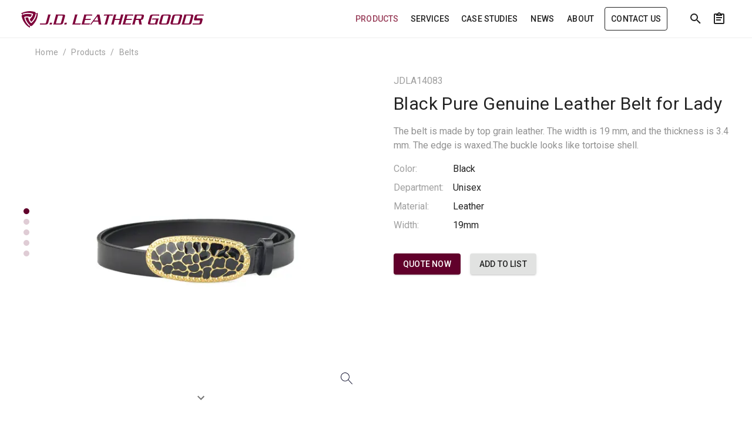

--- FILE ---
content_type: text/html; charset=utf-8
request_url: https://www.jdleathergoods.com/products/jdla14083
body_size: 87478
content:
<!doctype html>
<html data-n-head-ssr lang="en">

<head >
  <meta charset="utf-8">
  <meta name="viewport" content="width=device-width,initial-scale=1">
  <meta data-n-head="ssr" name="description" content="The belt is made by top grain leather. The width is 19 mm, and the thickness is 3.4 mm. The edge is waxed.The buckle looks like tortoise shell."><title>Black Pure Genuine Leather Belt for Lady - JDLA14083</title><link data-n-head="ssr" rel="dns-prefetch" href="https://fonts.googleapis.com"><link data-n-head="ssr" rel="dns-prefetch" href="https://assets.fengsi.io"><link data-n-head="ssr" rel="canonical" href="https://www.chinajdleather.com/products/jdla14083"><style data-n-head="vuetify" type="text/css" id="vuetify-theme-stylesheet" nonce="undefined">:root { --v-anchor-base: #61002b; --v-primary-base: #61002b; --v-primary-lighten5: #ef8aa4; --v-primary-lighten4: #d26f8a; --v-primary-lighten3: #b55570; --v-primary-lighten2: #983c58; --v-primary-lighten1: #7c2141; --v-primary-darken1: #460017; --v-primary-darken2: #330000; --v-primary-darken3: #280000; --v-primary-darken4: #1a0000; --v-secondary-base: #919191; --v-secondary-lighten5: #ffffff; --v-secondary-lighten4: #ffffff; --v-secondary-lighten3: #e3e3e3; --v-secondary-lighten2: #c7c7c7; --v-secondary-lighten1: #acacac; --v-secondary-darken1: #777777; --v-secondary-darken2: #5f5f5f; --v-secondary-darken3: #474747; --v-secondary-darken4: #313131; --v-accent-base: #222222; --v-accent-lighten5: #999999; --v-accent-lighten4: #7f7f7f; --v-accent-lighten3: #666666; --v-accent-lighten2: #4e4e4e; --v-accent-lighten1: #373737; --v-accent-darken1: #0c0c0c; --v-accent-darken2: #000000; --v-accent-darken3: #000000; --v-accent-darken4: #000000; --v-error-base: #ff5252; --v-error-lighten5: #ffe4d5; --v-error-lighten4: #ffc6b9; --v-error-lighten3: #ffa99e; --v-error-lighten2: #ff8c84; --v-error-lighten1: #ff6f6a; --v-error-darken1: #df323b; --v-error-darken2: #bf0025; --v-error-darken3: #9f0010; --v-error-darken4: #800000; --v-info-base: #3b78e7; --v-info-lighten5: #dcffff; --v-info-lighten4: #bee3ff; --v-info-lighten3: #9fc7ff; --v-info-lighten2: #80acff; --v-info-lighten1: #6091ff; --v-info-darken1: #0060ca; --v-info-darken2: #0049af; --v-info-darken3: #003393; --v-info-darken4: #002079; --v-success-base: #4caf50; --v-success-lighten5: #dcffd6; --v-success-lighten4: #beffba; --v-success-lighten3: #a2ff9e; --v-success-lighten2: #85e783; --v-success-lighten1: #69cb69; --v-success-darken1: #2d9437; --v-success-darken2: #00791e; --v-success-darken3: #006000; --v-success-darken4: #004700; --v-warning-base: #fb8c00; --v-warning-lighten5: #ffff9e; --v-warning-lighten4: #fffb82; --v-warning-lighten3: #ffdf67; --v-warning-lighten2: #ffc24b; --v-warning-lighten1: #ffa72d; --v-warning-darken1: #db7200; --v-warning-darken2: #bb5900; --v-warning-darken3: #9d4000; --v-warning-darken4: #802700;}.v-application a { color: var(--v-anchor-base); }.v-application .primary { background-color: var(--v-primary-base) !important; border-color: var(--v-primary-base) !important;}.v-application .primary--text { color: var(--v-primary-base) !important; caret-color: var(--v-primary-base) !important;}.v-application .primary.lighten-5 { background-color: var(--v-primary-lighten5) !important; border-color: var(--v-primary-lighten5) !important;}.v-application .primary--text.text--lighten-5 { color: var(--v-primary-lighten5) !important; caret-color: var(--v-primary-lighten5) !important;}.v-application .primary.lighten-4 { background-color: var(--v-primary-lighten4) !important; border-color: var(--v-primary-lighten4) !important;}.v-application .primary--text.text--lighten-4 { color: var(--v-primary-lighten4) !important; caret-color: var(--v-primary-lighten4) !important;}.v-application .primary.lighten-3 { background-color: var(--v-primary-lighten3) !important; border-color: var(--v-primary-lighten3) !important;}.v-application .primary--text.text--lighten-3 { color: var(--v-primary-lighten3) !important; caret-color: var(--v-primary-lighten3) !important;}.v-application .primary.lighten-2 { background-color: var(--v-primary-lighten2) !important; border-color: var(--v-primary-lighten2) !important;}.v-application .primary--text.text--lighten-2 { color: var(--v-primary-lighten2) !important; caret-color: var(--v-primary-lighten2) !important;}.v-application .primary.lighten-1 { background-color: var(--v-primary-lighten1) !important; border-color: var(--v-primary-lighten1) !important;}.v-application .primary--text.text--lighten-1 { color: var(--v-primary-lighten1) !important; caret-color: var(--v-primary-lighten1) !important;}.v-application .primary.darken-1 { background-color: var(--v-primary-darken1) !important; border-color: var(--v-primary-darken1) !important;}.v-application .primary--text.text--darken-1 { color: var(--v-primary-darken1) !important; caret-color: var(--v-primary-darken1) !important;}.v-application .primary.darken-2 { background-color: var(--v-primary-darken2) !important; border-color: var(--v-primary-darken2) !important;}.v-application .primary--text.text--darken-2 { color: var(--v-primary-darken2) !important; caret-color: var(--v-primary-darken2) !important;}.v-application .primary.darken-3 { background-color: var(--v-primary-darken3) !important; border-color: var(--v-primary-darken3) !important;}.v-application .primary--text.text--darken-3 { color: var(--v-primary-darken3) !important; caret-color: var(--v-primary-darken3) !important;}.v-application .primary.darken-4 { background-color: var(--v-primary-darken4) !important; border-color: var(--v-primary-darken4) !important;}.v-application .primary--text.text--darken-4 { color: var(--v-primary-darken4) !important; caret-color: var(--v-primary-darken4) !important;}.v-application .secondary { background-color: var(--v-secondary-base) !important; border-color: var(--v-secondary-base) !important;}.v-application .secondary--text { color: var(--v-secondary-base) !important; caret-color: var(--v-secondary-base) !important;}.v-application .secondary.lighten-5 { background-color: var(--v-secondary-lighten5) !important; border-color: var(--v-secondary-lighten5) !important;}.v-application .secondary--text.text--lighten-5 { color: var(--v-secondary-lighten5) !important; caret-color: var(--v-secondary-lighten5) !important;}.v-application .secondary.lighten-4 { background-color: var(--v-secondary-lighten4) !important; border-color: var(--v-secondary-lighten4) !important;}.v-application .secondary--text.text--lighten-4 { color: var(--v-secondary-lighten4) !important; caret-color: var(--v-secondary-lighten4) !important;}.v-application .secondary.lighten-3 { background-color: var(--v-secondary-lighten3) !important; border-color: var(--v-secondary-lighten3) !important;}.v-application .secondary--text.text--lighten-3 { color: var(--v-secondary-lighten3) !important; caret-color: var(--v-secondary-lighten3) !important;}.v-application .secondary.lighten-2 { background-color: var(--v-secondary-lighten2) !important; border-color: var(--v-secondary-lighten2) !important;}.v-application .secondary--text.text--lighten-2 { color: var(--v-secondary-lighten2) !important; caret-color: var(--v-secondary-lighten2) !important;}.v-application .secondary.lighten-1 { background-color: var(--v-secondary-lighten1) !important; border-color: var(--v-secondary-lighten1) !important;}.v-application .secondary--text.text--lighten-1 { color: var(--v-secondary-lighten1) !important; caret-color: var(--v-secondary-lighten1) !important;}.v-application .secondary.darken-1 { background-color: var(--v-secondary-darken1) !important; border-color: var(--v-secondary-darken1) !important;}.v-application .secondary--text.text--darken-1 { color: var(--v-secondary-darken1) !important; caret-color: var(--v-secondary-darken1) !important;}.v-application .secondary.darken-2 { background-color: var(--v-secondary-darken2) !important; border-color: var(--v-secondary-darken2) !important;}.v-application .secondary--text.text--darken-2 { color: var(--v-secondary-darken2) !important; caret-color: var(--v-secondary-darken2) !important;}.v-application .secondary.darken-3 { background-color: var(--v-secondary-darken3) !important; border-color: var(--v-secondary-darken3) !important;}.v-application .secondary--text.text--darken-3 { color: var(--v-secondary-darken3) !important; caret-color: var(--v-secondary-darken3) !important;}.v-application .secondary.darken-4 { background-color: var(--v-secondary-darken4) !important; border-color: var(--v-secondary-darken4) !important;}.v-application .secondary--text.text--darken-4 { color: var(--v-secondary-darken4) !important; caret-color: var(--v-secondary-darken4) !important;}.v-application .accent { background-color: var(--v-accent-base) !important; border-color: var(--v-accent-base) !important;}.v-application .accent--text { color: var(--v-accent-base) !important; caret-color: var(--v-accent-base) !important;}.v-application .accent.lighten-5 { background-color: var(--v-accent-lighten5) !important; border-color: var(--v-accent-lighten5) !important;}.v-application .accent--text.text--lighten-5 { color: var(--v-accent-lighten5) !important; caret-color: var(--v-accent-lighten5) !important;}.v-application .accent.lighten-4 { background-color: var(--v-accent-lighten4) !important; border-color: var(--v-accent-lighten4) !important;}.v-application .accent--text.text--lighten-4 { color: var(--v-accent-lighten4) !important; caret-color: var(--v-accent-lighten4) !important;}.v-application .accent.lighten-3 { background-color: var(--v-accent-lighten3) !important; border-color: var(--v-accent-lighten3) !important;}.v-application .accent--text.text--lighten-3 { color: var(--v-accent-lighten3) !important; caret-color: var(--v-accent-lighten3) !important;}.v-application .accent.lighten-2 { background-color: var(--v-accent-lighten2) !important; border-color: var(--v-accent-lighten2) !important;}.v-application .accent--text.text--lighten-2 { color: var(--v-accent-lighten2) !important; caret-color: var(--v-accent-lighten2) !important;}.v-application .accent.lighten-1 { background-color: var(--v-accent-lighten1) !important; border-color: var(--v-accent-lighten1) !important;}.v-application .accent--text.text--lighten-1 { color: var(--v-accent-lighten1) !important; caret-color: var(--v-accent-lighten1) !important;}.v-application .accent.darken-1 { background-color: var(--v-accent-darken1) !important; border-color: var(--v-accent-darken1) !important;}.v-application .accent--text.text--darken-1 { color: var(--v-accent-darken1) !important; caret-color: var(--v-accent-darken1) !important;}.v-application .accent.darken-2 { background-color: var(--v-accent-darken2) !important; border-color: var(--v-accent-darken2) !important;}.v-application .accent--text.text--darken-2 { color: var(--v-accent-darken2) !important; caret-color: var(--v-accent-darken2) !important;}.v-application .accent.darken-3 { background-color: var(--v-accent-darken3) !important; border-color: var(--v-accent-darken3) !important;}.v-application .accent--text.text--darken-3 { color: var(--v-accent-darken3) !important; caret-color: var(--v-accent-darken3) !important;}.v-application .accent.darken-4 { background-color: var(--v-accent-darken4) !important; border-color: var(--v-accent-darken4) !important;}.v-application .accent--text.text--darken-4 { color: var(--v-accent-darken4) !important; caret-color: var(--v-accent-darken4) !important;}.v-application .error { background-color: var(--v-error-base) !important; border-color: var(--v-error-base) !important;}.v-application .error--text { color: var(--v-error-base) !important; caret-color: var(--v-error-base) !important;}.v-application .error.lighten-5 { background-color: var(--v-error-lighten5) !important; border-color: var(--v-error-lighten5) !important;}.v-application .error--text.text--lighten-5 { color: var(--v-error-lighten5) !important; caret-color: var(--v-error-lighten5) !important;}.v-application .error.lighten-4 { background-color: var(--v-error-lighten4) !important; border-color: var(--v-error-lighten4) !important;}.v-application .error--text.text--lighten-4 { color: var(--v-error-lighten4) !important; caret-color: var(--v-error-lighten4) !important;}.v-application .error.lighten-3 { background-color: var(--v-error-lighten3) !important; border-color: var(--v-error-lighten3) !important;}.v-application .error--text.text--lighten-3 { color: var(--v-error-lighten3) !important; caret-color: var(--v-error-lighten3) !important;}.v-application .error.lighten-2 { background-color: var(--v-error-lighten2) !important; border-color: var(--v-error-lighten2) !important;}.v-application .error--text.text--lighten-2 { color: var(--v-error-lighten2) !important; caret-color: var(--v-error-lighten2) !important;}.v-application .error.lighten-1 { background-color: var(--v-error-lighten1) !important; border-color: var(--v-error-lighten1) !important;}.v-application .error--text.text--lighten-1 { color: var(--v-error-lighten1) !important; caret-color: var(--v-error-lighten1) !important;}.v-application .error.darken-1 { background-color: var(--v-error-darken1) !important; border-color: var(--v-error-darken1) !important;}.v-application .error--text.text--darken-1 { color: var(--v-error-darken1) !important; caret-color: var(--v-error-darken1) !important;}.v-application .error.darken-2 { background-color: var(--v-error-darken2) !important; border-color: var(--v-error-darken2) !important;}.v-application .error--text.text--darken-2 { color: var(--v-error-darken2) !important; caret-color: var(--v-error-darken2) !important;}.v-application .error.darken-3 { background-color: var(--v-error-darken3) !important; border-color: var(--v-error-darken3) !important;}.v-application .error--text.text--darken-3 { color: var(--v-error-darken3) !important; caret-color: var(--v-error-darken3) !important;}.v-application .error.darken-4 { background-color: var(--v-error-darken4) !important; border-color: var(--v-error-darken4) !important;}.v-application .error--text.text--darken-4 { color: var(--v-error-darken4) !important; caret-color: var(--v-error-darken4) !important;}.v-application .info { background-color: var(--v-info-base) !important; border-color: var(--v-info-base) !important;}.v-application .info--text { color: var(--v-info-base) !important; caret-color: var(--v-info-base) !important;}.v-application .info.lighten-5 { background-color: var(--v-info-lighten5) !important; border-color: var(--v-info-lighten5) !important;}.v-application .info--text.text--lighten-5 { color: var(--v-info-lighten5) !important; caret-color: var(--v-info-lighten5) !important;}.v-application .info.lighten-4 { background-color: var(--v-info-lighten4) !important; border-color: var(--v-info-lighten4) !important;}.v-application .info--text.text--lighten-4 { color: var(--v-info-lighten4) !important; caret-color: var(--v-info-lighten4) !important;}.v-application .info.lighten-3 { background-color: var(--v-info-lighten3) !important; border-color: var(--v-info-lighten3) !important;}.v-application .info--text.text--lighten-3 { color: var(--v-info-lighten3) !important; caret-color: var(--v-info-lighten3) !important;}.v-application .info.lighten-2 { background-color: var(--v-info-lighten2) !important; border-color: var(--v-info-lighten2) !important;}.v-application .info--text.text--lighten-2 { color: var(--v-info-lighten2) !important; caret-color: var(--v-info-lighten2) !important;}.v-application .info.lighten-1 { background-color: var(--v-info-lighten1) !important; border-color: var(--v-info-lighten1) !important;}.v-application .info--text.text--lighten-1 { color: var(--v-info-lighten1) !important; caret-color: var(--v-info-lighten1) !important;}.v-application .info.darken-1 { background-color: var(--v-info-darken1) !important; border-color: var(--v-info-darken1) !important;}.v-application .info--text.text--darken-1 { color: var(--v-info-darken1) !important; caret-color: var(--v-info-darken1) !important;}.v-application .info.darken-2 { background-color: var(--v-info-darken2) !important; border-color: var(--v-info-darken2) !important;}.v-application .info--text.text--darken-2 { color: var(--v-info-darken2) !important; caret-color: var(--v-info-darken2) !important;}.v-application .info.darken-3 { background-color: var(--v-info-darken3) !important; border-color: var(--v-info-darken3) !important;}.v-application .info--text.text--darken-3 { color: var(--v-info-darken3) !important; caret-color: var(--v-info-darken3) !important;}.v-application .info.darken-4 { background-color: var(--v-info-darken4) !important; border-color: var(--v-info-darken4) !important;}.v-application .info--text.text--darken-4 { color: var(--v-info-darken4) !important; caret-color: var(--v-info-darken4) !important;}.v-application .success { background-color: var(--v-success-base) !important; border-color: var(--v-success-base) !important;}.v-application .success--text { color: var(--v-success-base) !important; caret-color: var(--v-success-base) !important;}.v-application .success.lighten-5 { background-color: var(--v-success-lighten5) !important; border-color: var(--v-success-lighten5) !important;}.v-application .success--text.text--lighten-5 { color: var(--v-success-lighten5) !important; caret-color: var(--v-success-lighten5) !important;}.v-application .success.lighten-4 { background-color: var(--v-success-lighten4) !important; border-color: var(--v-success-lighten4) !important;}.v-application .success--text.text--lighten-4 { color: var(--v-success-lighten4) !important; caret-color: var(--v-success-lighten4) !important;}.v-application .success.lighten-3 { background-color: var(--v-success-lighten3) !important; border-color: var(--v-success-lighten3) !important;}.v-application .success--text.text--lighten-3 { color: var(--v-success-lighten3) !important; caret-color: var(--v-success-lighten3) !important;}.v-application .success.lighten-2 { background-color: var(--v-success-lighten2) !important; border-color: var(--v-success-lighten2) !important;}.v-application .success--text.text--lighten-2 { color: var(--v-success-lighten2) !important; caret-color: var(--v-success-lighten2) !important;}.v-application .success.lighten-1 { background-color: var(--v-success-lighten1) !important; border-color: var(--v-success-lighten1) !important;}.v-application .success--text.text--lighten-1 { color: var(--v-success-lighten1) !important; caret-color: var(--v-success-lighten1) !important;}.v-application .success.darken-1 { background-color: var(--v-success-darken1) !important; border-color: var(--v-success-darken1) !important;}.v-application .success--text.text--darken-1 { color: var(--v-success-darken1) !important; caret-color: var(--v-success-darken1) !important;}.v-application .success.darken-2 { background-color: var(--v-success-darken2) !important; border-color: var(--v-success-darken2) !important;}.v-application .success--text.text--darken-2 { color: var(--v-success-darken2) !important; caret-color: var(--v-success-darken2) !important;}.v-application .success.darken-3 { background-color: var(--v-success-darken3) !important; border-color: var(--v-success-darken3) !important;}.v-application .success--text.text--darken-3 { color: var(--v-success-darken3) !important; caret-color: var(--v-success-darken3) !important;}.v-application .success.darken-4 { background-color: var(--v-success-darken4) !important; border-color: var(--v-success-darken4) !important;}.v-application .success--text.text--darken-4 { color: var(--v-success-darken4) !important; caret-color: var(--v-success-darken4) !important;}.v-application .warning { background-color: var(--v-warning-base) !important; border-color: var(--v-warning-base) !important;}.v-application .warning--text { color: var(--v-warning-base) !important; caret-color: var(--v-warning-base) !important;}.v-application .warning.lighten-5 { background-color: var(--v-warning-lighten5) !important; border-color: var(--v-warning-lighten5) !important;}.v-application .warning--text.text--lighten-5 { color: var(--v-warning-lighten5) !important; caret-color: var(--v-warning-lighten5) !important;}.v-application .warning.lighten-4 { background-color: var(--v-warning-lighten4) !important; border-color: var(--v-warning-lighten4) !important;}.v-application .warning--text.text--lighten-4 { color: var(--v-warning-lighten4) !important; caret-color: var(--v-warning-lighten4) !important;}.v-application .warning.lighten-3 { background-color: var(--v-warning-lighten3) !important; border-color: var(--v-warning-lighten3) !important;}.v-application .warning--text.text--lighten-3 { color: var(--v-warning-lighten3) !important; caret-color: var(--v-warning-lighten3) !important;}.v-application .warning.lighten-2 { background-color: var(--v-warning-lighten2) !important; border-color: var(--v-warning-lighten2) !important;}.v-application .warning--text.text--lighten-2 { color: var(--v-warning-lighten2) !important; caret-color: var(--v-warning-lighten2) !important;}.v-application .warning.lighten-1 { background-color: var(--v-warning-lighten1) !important; border-color: var(--v-warning-lighten1) !important;}.v-application .warning--text.text--lighten-1 { color: var(--v-warning-lighten1) !important; caret-color: var(--v-warning-lighten1) !important;}.v-application .warning.darken-1 { background-color: var(--v-warning-darken1) !important; border-color: var(--v-warning-darken1) !important;}.v-application .warning--text.text--darken-1 { color: var(--v-warning-darken1) !important; caret-color: var(--v-warning-darken1) !important;}.v-application .warning.darken-2 { background-color: var(--v-warning-darken2) !important; border-color: var(--v-warning-darken2) !important;}.v-application .warning--text.text--darken-2 { color: var(--v-warning-darken2) !important; caret-color: var(--v-warning-darken2) !important;}.v-application .warning.darken-3 { background-color: var(--v-warning-darken3) !important; border-color: var(--v-warning-darken3) !important;}.v-application .warning--text.text--darken-3 { color: var(--v-warning-darken3) !important; caret-color: var(--v-warning-darken3) !important;}.v-application .warning.darken-4 { background-color: var(--v-warning-darken4) !important; border-color: var(--v-warning-darken4) !important;}.v-application .warning--text.text--darken-4 { color: var(--v-warning-darken4) !important; caret-color: var(--v-warning-darken4) !important;}</style><script data-n-head="ssr" data-hid="gtm-script">if(!window._gtm_init){window._gtm_init=1;(function(w,n,d,m,e,p){w[d]=(w[d]==1||n[d]=='yes'||n[d]==1||n[m]==1||(w[e]&&w[e][p]&&w[e][p]()))?1:0})(window,navigator,'doNotTrack','msDoNotTrack','external','msTrackingProtectionEnabled');(function(w,d,s,l,x,y){w[x]={};w._gtm_inject=function(i){if(w.doNotTrack||w[x][i])return;w[x][i]=1;w[l]=w[l]||[];w[l].push({'gtm.start':new Date().getTime(),event:'gtm.js'});var f=d.getElementsByTagName(s)[0],j=d.createElement(s);j.async=true;j.src='https://www.googletagmanager.com/gtm.js?id='+i;f.parentNode.insertBefore(j,f);}})(window,document,'script','dataLayer','_gtm_ids','_gtm_inject')}</script><script data-n-head="ssr" type="application/ld+json">[{"@context":"https://schema.org","@type":"BreadcrumbList","itemListElement":[{"@type":"ListItem","position":1,"name":"Products","item":"https://www.jdleathergoods.com/products"},{"@type":"ListItem","position":2,"name":"Black Pure Genuine Leather Belt for Lady"}]}]</script><link rel="modulepreload" href="/_nuxt/0f495e0.modern.js" as="script"><link rel="modulepreload" href="/_nuxt/9a9f50f.modern.js" as="script"><link rel="modulepreload" href="/_nuxt/c7a7f80.modern.js" as="script"><link rel="modulepreload" href="/_nuxt/789d90b.modern.js" as="script"><link rel="modulepreload" href="/_nuxt/c6aed6e.modern.js" as="script"><link rel="modulepreload" href="/_nuxt/d027086.modern.js" as="script"><link rel="modulepreload" href="/_nuxt/1da702f.modern.js" as="script"><link rel="modulepreload" href="/_nuxt/8e0f76f.modern.js" as="script"><link rel="modulepreload" href="/_nuxt/2e94c15.modern.js" as="script"><link rel="modulepreload" href="/_nuxt/e76bac3.modern.js" as="script"><link rel="modulepreload" href="/_nuxt/289ab84.modern.js" as="script"><link rel="modulepreload" href="/_nuxt/6102c0b.modern.js" as="script"><link rel="modulepreload" href="/_nuxt/f473b58.modern.js" as="script"><link rel="modulepreload" href="/_nuxt/14c19f8.modern.js" as="script"><link rel="modulepreload" href="/_nuxt/47dab2c.modern.js" as="script"><style data-vue-ssr-id="383169ab:0 284de5bf:0 7082b72e:0 520553ea:0 22fc5577:0 6391e516:0 24a2dbe9:0 7904bef3:0 44ca1aa4:0 f73baae2:0 21dd8f33:0 a4669b52:0 0c396eac:0 a8b3b032:0 34f0fce0:0 24aed874:0 fc402d5c:0 61d1dd60:0 96ff168c:0 398bddcc:0 52d9b218:0 f85713f8:0 4d8fa87c:0 bbae67e4:0 5e3137a2:0 9870ed18:0 7bc1a860:0 03027dc7:0 5f99df01:0 ae7a972c:0 e09e1dc8:0 3db40984:0 b96481b0:0 115521d8:0 78a1b980:0 3ead2f3e:0 fbf045a0:0 2e25c3fc:0 3d9bff64:0 d03ac850:0 951d1426:0 1f7ae974:0 2fd287ba:0 bba2b174:0 1ce10bdd:0 1d7ac467:0 97e7d2ca:0 564dbdf6:0 e8897cc0:0 781d1363:0 2288e2d7:0">.loading-page[data-v-13b8ea93]{left:0;position:fixed;top:0;width:100%;z-index:9999}
.v-progress-linear__background,.v-progress-linear__indeterminate{background-color:var(--v-primary-base)!important;border-color:var(--v-primary-base)!important}
.theme--light.v-progress-linear{color:rgba(0,0,0,.87)}.v-progress-linear{background:transparent;overflow:hidden;position:relative;transition:.2s cubic-bezier(.4,0,.6,1);width:100%}.v-progress-linear__buffer{height:inherit;left:0;position:absolute;top:0;transition:inherit;width:100%}.v-progress-linear--reverse .v-progress-linear__buffer{left:auto;right:0}.v-progress-linear__background{bottom:0;left:0;position:absolute;top:0;transition:inherit}.v-progress-linear--reverse .v-progress-linear__background{left:auto;right:0}.v-progress-linear__content{align-items:center;display:flex;height:100%;justify-content:center;left:0;position:absolute;top:0;width:100%}.v-progress-linear--reverse .v-progress-linear__content{left:auto;right:0}.v-progress-linear__determinate{height:inherit;left:0;position:absolute;transition:inherit}.v-progress-linear--reverse .v-progress-linear__determinate{left:auto;right:0}.v-progress-linear .v-progress-linear__indeterminate .long,.v-progress-linear .v-progress-linear__indeterminate .short{animation-play-state:paused;background-color:inherit;bottom:0;height:inherit;left:0;position:absolute;right:auto;top:0;width:auto;will-change:left,right}.v-progress-linear .v-progress-linear__indeterminate--active .long{animation-duration:2.2s;animation-iteration-count:infinite;animation-name:indeterminate-ltr}.v-progress-linear .v-progress-linear__indeterminate--active .short{animation-duration:2.2s;animation-iteration-count:infinite;animation-name:indeterminate-short-ltr}.v-progress-linear--reverse .v-progress-linear__indeterminate .long,.v-progress-linear--reverse .v-progress-linear__indeterminate .short{left:auto;right:0}.v-progress-linear--reverse .v-progress-linear__indeterminate--active .long{animation-name:indeterminate-rtl}.v-progress-linear--reverse .v-progress-linear__indeterminate--active .short{animation-name:indeterminate-short-rtl}.v-progress-linear__stream{animation:stream-ltr .25s linear infinite;animation-play-state:paused;border-color:currentColor;border-top:4px dotted;bottom:0;left:auto;opacity:.3;pointer-events:none;position:absolute;right:-8px;top:calc(50% - 2px);transition:inherit}.v-progress-linear--reverse .v-progress-linear__stream{animation:stream-rtl .25s linear infinite;left:-8px;right:auto}.v-progress-linear--absolute,.v-progress-linear--fixed{left:0;z-index:1}.v-progress-linear--absolute{position:absolute}.v-progress-linear--fixed{position:fixed}.v-progress-linear--reactive .v-progress-linear__content{pointer-events:none}.v-progress-linear--rounded{border-radius:4px}.v-progress-linear--striped .v-progress-linear__determinate{background-image:linear-gradient(135deg,hsla(0,0%,100%,.25) 25%,transparent 0,transparent 50%,hsla(0,0%,100%,.25) 0,hsla(0,0%,100%,.25) 75%,transparent 0,transparent);background-repeat:repeat;background-size:40px 40px}.v-progress-linear--query .v-progress-linear__indeterminate--active .long{animation-duration:2s;animation-iteration-count:infinite;animation-name:query-ltr}.v-progress-linear--query .v-progress-linear__indeterminate--active .short{animation-duration:2s;animation-iteration-count:infinite;animation-name:query-short-ltr}.v-progress-linear--query.v-progress-linear--reverse .v-progress-linear__indeterminate--active .long{animation-name:query-rtl}.v-progress-linear--query.v-progress-linear--reverse .v-progress-linear__indeterminate--active .short{animation-name:query-short-rtl}.v-progress-linear--visible .v-progress-linear__indeterminate--active .long,.v-progress-linear--visible .v-progress-linear__indeterminate--active .short,.v-progress-linear--visible .v-progress-linear__stream{animation-play-state:running}@keyframes indeterminate-ltr{0%{left:-90%;right:100%}60%{left:-90%;right:100%}to{left:100%;right:-35%}}@keyframes indeterminate-rtl{0%{left:100%;right:-90%}60%{left:100%;right:-90%}to{left:-35%;right:100%}}@keyframes indeterminate-short-ltr{0%{left:-200%;right:100%}60%{left:107%;right:-8%}to{left:107%;right:-8%}}@keyframes indeterminate-short-rtl{0%{left:100%;right:-200%}60%{left:-8%;right:107%}to{left:-8%;right:107%}}@keyframes query-ltr{0%{left:100%;right:-90%}60%{left:100%;right:-90%}to{left:-35%;right:100%}}@keyframes query-rtl{0%{left:-90%;right:100%}60%{left:-90%;right:100%}to{left:100%;right:-35%}}@keyframes query-short-ltr{0%{left:100%;right:-200%}60%{left:-8%;right:107%}to{left:-8%;right:107%}}@keyframes query-short-rtl{0%{left:-200%;right:100%}60%{left:107%;right:-8%}to{left:107%;right:-8%}}@keyframes stream-ltr{to{transform:translateX(-8px)}}@keyframes stream-rtl{to{transform:translateX(8px)}}
@keyframes v-shake{59%{margin-left:0}60%,80%{margin-left:2px}70%,90%{margin-left:-2px}}.v-application .black{background-color:#000!important;border-color:#000!important}.v-application .black--text{caret-color:#000!important;color:#000!important}.v-application .white{background-color:#fff!important;border-color:#fff!important}.v-application .white--text{caret-color:#fff!important;color:#fff!important}.v-application .transparent{background-color:transparent!important;border-color:transparent!important}.v-application .grey{background-color:#9e9e9e!important;border-color:#9e9e9e!important}.v-application .grey--text{caret-color:#9e9e9e!important;color:#9e9e9e!important}.v-application .grey.lighten-3{background-color:#f5f5f6!important;border-color:#f5f5f6!important}.v-application .grey.lighten-2{background-color:#e1e2e1!important;border-color:#e1e2e1!important}.v-application .grey--text.text--lighten-2{caret-color:#e1e2e1!important;color:#e1e2e1!important}.v-application .grey.lighten-1{background-color:#9f9f9f!important;border-color:#9f9f9f!important}.v-application .grey--text.text--lighten-1{caret-color:#9f9f9f!important;color:#9f9f9f!important}.v-application .grey.darken-1{background-color:#757575!important;border-color:#757575!important}.v-application .grey.darken-2{background-color:#5d5d5d!important;border-color:#5d5d5d!important}.v-application .grey--text.text--darken-3{caret-color:#202124!important;color:#202124!important}.v-application .grey.darken-4{background-color:#151617!important;border-color:#151617!important}.v-application .shades.black{background-color:#000!important;border-color:#000!important}.v-application .shades.white{background-color:#fff!important;border-color:#fff!important}.v-application .shades.transparent{background-color:transparent!important;border-color:transparent!important}/*!
 * ress.css • v2.0.4
 * MIT License
 * github.com/filipelinhares/ress
 */html{box-sizing:border-box;overflow-y:scroll;-webkit-text-size-adjust:100%;-moz-tab-size:4;-o-tab-size:4;tab-size:4;word-break:normal}*,:after,:before{background-repeat:no-repeat;box-sizing:inherit}:after,:before{text-decoration:inherit;vertical-align:inherit}*{margin:0;padding:0}hr{height:0;overflow:visible}details,main{display:block}summary{display:list-item}small{font-size:80%}[hidden]{display:none}a{background-color:transparent}a:active,a:hover{outline-width:0}code,pre{font-family:monospace,monospace}pre{font-size:1em}b,strong{font-weight:bolder}sub{bottom:-.25em;font-size:75%;line-height:0;position:relative;vertical-align:baseline}input{border-radius:0}[disabled]{cursor:default}[type=number]::-webkit-inner-spin-button,[type=number]::-webkit-outer-spin-button{height:auto}[type=search]{-webkit-appearance:textfield;outline-offset:-2px}[type=search]::-webkit-search-cancel-button,[type=search]::-webkit-search-decoration{-webkit-appearance:none}textarea{overflow:auto;resize:vertical}button,input,select,textarea{font:inherit}button{overflow:visible}button,select{text-transform:none}[role=button],[type=button],[type=reset],[type=submit],button{color:inherit;cursor:pointer}[type=button]::-moz-focus-inner,[type=reset]::-moz-focus-inner,[type=submit]::-moz-focus-inner,button::-moz-focus-inner{border-style:none;padding:0}[type=button]::-moz-focus-inner,[type=reset]::-moz-focus-inner,[type=submit]::-moz-focus-inner,button:-moz-focusring{outline:1px dotted ButtonText}[type=reset],[type=submit],button,html [type=button]{-webkit-appearance:button}button,input,select,textarea{background-color:transparent;border-style:none}select{-moz-appearance:none;-webkit-appearance:none}select::-ms-expand{display:none}select::-ms-value{color:currentColor}legend{border:0;color:inherit;display:table;max-width:100%;white-space:normal}::-webkit-file-upload-button{-webkit-appearance:button;color:inherit;font:inherit}img{border-style:none}progress{vertical-align:baseline}@media screen{[hidden~=screen]{display:inherit}[hidden~=screen]:not(:active):not(:focus):not(:target){position:absolute!important;clip:rect(0 0 0 0)!important}}[aria-busy=true]{cursor:progress}[aria-disabled=true]{cursor:default}.v-application .elevation-24{box-shadow:0 11px 15px -7px rgba(0,0,0,.1),0 24px 38px 3px rgba(0,0,0,.06),0 9px 46px 8px rgba(0,0,0,.06)!important}.v-application .elevation-12{box-shadow:0 7px 8px -4px rgba(0,0,0,.1),0 12px 17px 2px rgba(0,0,0,.06),0 5px 22px 4px rgba(0,0,0,.06)!important}.v-application .elevation-8{box-shadow:0 3px 5px -1px rgba(0,0,0,.06),0 6px 8px 0 rgba(0,0,0,.06),0 1px 18px 0 rgba(0,0,0,.06)!important}.v-application .elevation-3{box-shadow:0 3px 3px -2px rgba(0,0,0,.1),0 3px 4px 0 rgba(0,0,0,.06),0 1px 8px 0 rgba(0,0,0,.06)!important}.v-application .elevation-2{box-shadow:0 3px 1px -2px rgba(0,0,0,.1),0 2px 2px 0 rgba(0,0,0,.06),0 1px 5px 0 rgba(0,0,0,.06)!important}.v-application .elevation-1{box-shadow:0 2px 1px -1px rgba(0,0,0,.1),0 1px 1px 0 rgba(0,0,0,.06),0 1px 3px 0 rgba(0,0,0,.06)!important}.v-application .elevation-0{box-shadow:0 0 0 0 rgba(0,0,0,.1),0 0 0 0 rgba(0,0,0,.06),0 0 0 0 rgba(0,0,0,.06)!important}.carousel-transition-enter{transform:translate(100%)}.carousel-transition-leave,.carousel-transition-leave-to{position:absolute;top:0;transform:translate(-100%)}.carousel-reverse-transition-enter{transform:translate(-100%)}.carousel-reverse-transition-leave,.carousel-reverse-transition-leave-to{position:absolute;top:0;transform:translate(100%)}.dialog-transition-enter-active,.dialog-transition-leave-active{pointer-events:none!important}.dialog-transition-enter,.dialog-transition-leave-to{opacity:0;transform:scale(.5)}.dialog-transition-enter-to,.dialog-transition-leave{opacity:1}.dialog-bottom-transition-enter,.dialog-bottom-transition-leave-to{transform:translateY(100%)}.dialog-top-transition-enter,.dialog-top-transition-leave-to{transform:translateY(-100%)}.picker-reverse-transition-enter-active,.picker-reverse-transition-leave-active,.picker-transition-enter-active,.picker-transition-leave-active{transition:.3s cubic-bezier(0,0,.2,1)}.picker-reverse-transition-enter,.picker-reverse-transition-leave-to,.picker-transition-enter,.picker-transition-leave-to{opacity:0}.picker-reverse-transition-leave,.picker-reverse-transition-leave-active,.picker-reverse-transition-leave-to,.picker-transition-leave,.picker-transition-leave-active,.picker-transition-leave-to{position:absolute!important}.picker-transition-enter{transform:translateY(100%)}.picker-reverse-transition-enter,.picker-transition-leave-to{transform:translateY(-100%)}.picker-reverse-transition-leave-to{transform:translateY(100%)}.picker-title-transition-enter-to,.picker-title-transition-leave{transform:translate(0)}.picker-title-transition-enter{transform:translate(-100%)}.picker-title-transition-leave-to{opacity:0;transform:translate(100%)}.picker-title-transition-leave,.picker-title-transition-leave-active,.picker-title-transition-leave-to{position:absolute!important}.tab-transition-enter{transform:translate(100%)}.tab-transition-leave,.tab-transition-leave-active{position:absolute;top:0}.tab-transition-leave-to{position:absolute}.tab-reverse-transition-enter,.tab-transition-leave-to{transform:translate(-100%)}.tab-reverse-transition-leave,.tab-reverse-transition-leave-to{position:absolute;top:0;transform:translate(100%)}.expand-transition-enter-active,.expand-transition-leave-active{transition:.3s cubic-bezier(.25,.8,.5,1)!important}.expand-transition-move{transition:transform .6s}.expand-x-transition-enter-active,.expand-x-transition-leave-active{transition:.3s cubic-bezier(.25,.8,.5,1)!important}.expand-x-transition-move{transition:transform .6s}.scale-transition-enter-active,.scale-transition-leave-active{transition:.3s cubic-bezier(.25,.8,.5,1)!important}.scale-transition-move{transition:transform .6s}.scale-transition-enter,.scale-transition-leave,.scale-transition-leave-to{opacity:0;transform:scale(0)}.scale-rotate-transition-enter-active,.scale-rotate-transition-leave-active{transition:.3s cubic-bezier(.25,.8,.5,1)!important}.scale-rotate-transition-move{transition:transform .6s}.scale-rotate-transition-enter,.scale-rotate-transition-leave,.scale-rotate-transition-leave-to{opacity:0;transform:scale(0) rotate(-45deg)}.scale-rotate-reverse-transition-enter-active,.scale-rotate-reverse-transition-leave-active{transition:.3s cubic-bezier(.25,.8,.5,1)!important}.scale-rotate-reverse-transition-move{transition:transform .6s}.scale-rotate-reverse-transition-enter,.scale-rotate-reverse-transition-leave,.scale-rotate-reverse-transition-leave-to{opacity:0;transform:scale(0) rotate(45deg)}.message-transition-enter-active,.message-transition-leave-active{transition:.3s cubic-bezier(.25,.8,.5,1)!important}.message-transition-move{transition:transform .6s}.message-transition-enter,.message-transition-leave-to{opacity:0;transform:translateY(-15px)}.message-transition-leave,.message-transition-leave-active{position:absolute}.slide-y-transition-enter-active,.slide-y-transition-leave-active{transition:.3s cubic-bezier(.25,.8,.5,1)!important}.slide-y-transition-move{transition:transform .6s}.slide-y-transition-enter,.slide-y-transition-leave-to{opacity:0;transform:translateY(-15px)}.slide-y-reverse-transition-enter-active,.slide-y-reverse-transition-leave-active{transition:.3s cubic-bezier(.25,.8,.5,1)!important}.slide-y-reverse-transition-move{transition:transform .6s}.slide-y-reverse-transition-enter,.slide-y-reverse-transition-leave-to{opacity:0;transform:translateY(15px)}.scroll-y-transition-enter-active,.scroll-y-transition-leave-active{transition:.3s cubic-bezier(.25,.8,.5,1)!important}.scroll-y-transition-move{transition:transform .6s}.scroll-y-transition-enter,.scroll-y-transition-leave-to{opacity:0}.scroll-y-transition-enter{transform:translateY(-15px)}.scroll-y-transition-leave-to{transform:translateY(15px)}.scroll-y-reverse-transition-enter-active,.scroll-y-reverse-transition-leave-active{transition:.3s cubic-bezier(.25,.8,.5,1)!important}.scroll-y-reverse-transition-move{transition:transform .6s}.scroll-y-reverse-transition-enter,.scroll-y-reverse-transition-leave-to{opacity:0}.scroll-y-reverse-transition-enter{transform:translateY(15px)}.scroll-y-reverse-transition-leave-to{transform:translateY(-15px)}.scroll-x-transition-enter-active,.scroll-x-transition-leave-active{transition:.3s cubic-bezier(.25,.8,.5,1)!important}.scroll-x-transition-move{transition:transform .6s}.scroll-x-transition-enter,.scroll-x-transition-leave-to{opacity:0}.scroll-x-transition-enter{transform:translateX(-15px)}.scroll-x-transition-leave-to{transform:translateX(15px)}.scroll-x-reverse-transition-enter-active,.scroll-x-reverse-transition-leave-active{transition:.3s cubic-bezier(.25,.8,.5,1)!important}.scroll-x-reverse-transition-move{transition:transform .6s}.scroll-x-reverse-transition-enter,.scroll-x-reverse-transition-leave-to{opacity:0}.scroll-x-reverse-transition-enter{transform:translateX(15px)}.scroll-x-reverse-transition-leave-to{transform:translateX(-15px)}.slide-x-transition-enter-active,.slide-x-transition-leave-active{transition:.3s cubic-bezier(.25,.8,.5,1)!important}.slide-x-transition-move{transition:transform .6s}.slide-x-transition-enter,.slide-x-transition-leave-to{opacity:0;transform:translateX(-15px)}.slide-x-reverse-transition-enter-active,.slide-x-reverse-transition-leave-active{transition:.3s cubic-bezier(.25,.8,.5,1)!important}.slide-x-reverse-transition-move{transition:transform .6s}.slide-x-reverse-transition-enter,.slide-x-reverse-transition-leave-to{opacity:0;transform:translateX(15px)}.fade-transition-enter-active,.fade-transition-leave-active{transition:.3s cubic-bezier(.25,.8,.5,1)!important}.fade-transition-move{transition:transform .6s}.fade-transition-enter,.fade-transition-leave-to{opacity:0!important}.fab-transition-enter-active,.fab-transition-leave-active{transition:.3s cubic-bezier(.25,.8,.5,1)!important}.fab-transition-move{transition:transform .6s}.fab-transition-enter,.fab-transition-leave-to{transform:scale(0) rotate(-45deg)}.v-application .blockquote{font-size:18px;font-weight:300;padding:16px 0 16px 24px}.v-application code{border-radius:3px;font-size:85%;font-weight:400;padding:.2em .4em}.theme--light.v-application code{background-color:rgba(0,0,0,.05);color:currentColor}html{font-size:16px;overflow-x:hidden;text-rendering:optimizeLegibility;-webkit-font-smoothing:antialiased;-moz-osx-font-smoothing:grayscale;-webkit-tap-highlight-color:rgba(0,0,0,0)}html.overflow-y-hidden{overflow-y:hidden!important}.v-application{font-family:"Roboto",sans-serif;line-height:1.5}.v-application ::-ms-clear,.v-application ::-ms-reveal{display:none}@supports(-webkit-touch-callout:none){body{cursor:pointer}}.v-application .theme--light.heading{color:rgba(0,0,0,.87)}.v-application ol,.v-application ul{padding-left:24px}.v-application .display-1{font-size:2.5rem!important;letter-spacing:.0073529412em!important;line-height:3rem}.v-application .display-1,.v-application .headline{font-family:"Roboto",sans-serif!important;font-weight:600}.v-application .headline{font-size:2rem!important;letter-spacing:normal!important;line-height:2.5rem}.v-application .title{font-family:"Roboto",sans-serif!important;font-size:1.875rem!important;font-weight:600;letter-spacing:.0125em!important;line-height:2.375rem}.v-application .subtitle-2{font-size:1.125rem!important;letter-spacing:.0071428571em!important;line-height:1.5rem}.v-application .subtitle-1,.v-application .subtitle-2{font-family:"Roboto",sans-serif!important;font-weight:400}.v-application .subtitle-1{font-size:1.25rem!important;letter-spacing:.009375em!important;line-height:1.625rem}.v-application .body-2{font-size:.875rem!important;letter-spacing:.0178571429em!important;line-height:1.1875rem}.v-application .body-1,.v-application .body-2{font-family:"Roboto",sans-serif!important;font-weight:400}.v-application .body-1{font-size:1rem!important;letter-spacing:.03125em!important;line-height:1.5rem}.v-application .caption{font-family:"Roboto",sans-serif!important;font-size:.75rem!important;font-weight:400;letter-spacing:.0333333333em!important;line-height:1.25rem}.v-application p{margin-bottom:16px}.v-application .font-weight-regular{font-weight:400!important}.v-application .font-weight-medium{font-weight:500!important}.v-application .font-weight-bold{font-weight:700!important}.v-application .font-weight-black{font-weight:900!important}.v-application .overflow-y-hidden{overflow-y:hidden!important}.v-application .d-none{display:none!important}.v-application .d-inline-block{display:inline-block!important}.v-application .d-block{display:block!important}.v-application .d-table-cell{display:table-cell!important}.v-application .d-flex{display:flex!important}.v-application .d-inline-flex{display:inline-flex!important}.v-application .flex-fill{flex:1 1 auto!important}.v-application .flex-row{flex-direction:row!important}.v-application .flex-column{flex-direction:column!important}.v-application .flex-row-reverse{flex-direction:row-reverse!important}.v-application .flex-column-reverse{flex-direction:column-reverse!important}.v-application .flex-grow-0{flex-grow:0!important}.v-application .flex-grow-1{flex-grow:1!important}.v-application .flex-shrink-0{flex-shrink:0!important}.v-application .flex-shrink-1{flex-shrink:1!important}.v-application .flex-wrap{flex-wrap:wrap!important}.v-application .flex-nowrap{flex-wrap:nowrap!important}.v-application .flex-wrap-reverse{flex-wrap:wrap-reverse!important}.v-application .justify-start{justify-content:flex-start!important}.v-application .justify-end{justify-content:flex-end!important}.v-application .justify-center{justify-content:center!important}.v-application .justify-space-between{justify-content:space-between!important}.v-application .align-start{align-items:flex-start!important}.v-application .align-center{align-items:center!important}.v-application .align-self-center{align-self:center!important}.v-application .order-1{order:1!important}.v-application .order-2{order:2!important}.v-application .order-6{order:6!important}.v-application .ma-0{margin:0!important}.v-application .ma-3{margin:12px!important}.v-application .mx-2{margin-left:8px!important;margin-right:8px!important}.v-application .mx-3{margin-left:12px!important;margin-right:12px!important}.v-application .mx-4{margin-left:16px!important;margin-right:16px!important}.v-application .mx-auto{margin-left:auto!important;margin-right:auto!important}.v-application .my-0{margin-bottom:0!important;margin-top:0!important}.v-application .my-1{margin-bottom:4px!important;margin-top:4px!important}.v-application .my-2{margin-bottom:8px!important;margin-top:8px!important}.v-application .my-3{margin-bottom:12px!important;margin-top:12px!important}.v-application .my-auto{margin-bottom:auto!important;margin-top:auto!important}.v-application .mt-0{margin-top:0!important}.v-application .mt-1{margin-top:4px!important}.v-application .mt-2{margin-top:8px!important}.v-application .mt-3{margin-top:12px!important}.v-application .mt-4{margin-top:16px!important}.v-application .mt-5{margin-top:20px!important}.v-application .mt-6{margin-top:24px!important}.v-application .mt-7{margin-top:28px!important}.v-application .mt-8{margin-top:32px!important}.v-application .mt-9{margin-top:36px!important}.v-application .mt-12{margin-top:48px!important}.v-application .mr-0{margin-right:0!important}.v-application .mr-1{margin-right:4px!important}.v-application .mr-2{margin-right:8px!important}.v-application .mr-3{margin-right:12px!important}.v-application .mr-4{margin-right:16px!important}.v-application .mr-6{margin-right:24px!important}.v-application .mr-7{margin-right:28px!important}.v-application .mr-12{margin-right:48px!important}.v-application .mr-auto{margin-right:auto!important}.v-application .mb-0{margin-bottom:0!important}.v-application .mb-1{margin-bottom:4px!important}.v-application .mb-2{margin-bottom:8px!important}.v-application .mb-3{margin-bottom:12px!important}.v-application .mb-4{margin-bottom:16px!important}.v-application .mb-5{margin-bottom:20px!important}.v-application .mb-6{margin-bottom:24px!important}.v-application .mb-9{margin-bottom:36px!important}.v-application .mb-10{margin-bottom:40px!important}.v-application .mb-12{margin-bottom:48px!important}.v-application .ml-0{margin-left:0!important}.v-application .ml-1{margin-left:4px!important}.v-application .ml-2{margin-left:8px!important}.v-application .ml-3{margin-left:12px!important}.v-application .ml-4{margin-left:16px!important}.v-application .ml-7{margin-left:28px!important}.v-application .ml-auto{margin-left:auto!important}.v-application .mx-n2{margin-left:-8px!important;margin-right:-8px!important}.v-application .mx-n3{margin-left:-12px!important;margin-right:-12px!important}.v-application .mt-n1{margin-top:-4px!important}.v-application .mt-n3{margin-top:-12px!important}.v-application .mr-n1{margin-right:-4px!important}.v-application .mr-n2{margin-right:-8px!important}.v-application .ml-n2{margin-left:-8px!important}.v-application .ml-n3{margin-left:-12px!important}.v-application .pa-0{padding:0!important}.v-application .pa-1{padding:4px!important}.v-application .pa-2{padding:8px!important}.v-application .pa-3{padding:12px!important}.v-application .pa-4{padding:16px!important}.v-application .pa-5{padding:20px!important}.v-application .pa-7{padding:28px!important}.v-application .px-0{padding-left:0!important;padding-right:0!important}.v-application .px-1{padding-left:4px!important;padding-right:4px!important}.v-application .px-2{padding-left:8px!important;padding-right:8px!important}.v-application .px-3{padding-left:12px!important;padding-right:12px!important}.v-application .px-4{padding-left:16px!important;padding-right:16px!important}.v-application .px-5{padding-left:20px!important;padding-right:20px!important}.v-application .px-6{padding-left:24px!important;padding-right:24px!important}.v-application .px-7{padding-left:28px!important;padding-right:28px!important}.v-application .py-0{padding-bottom:0!important;padding-top:0!important}.v-application .py-1{padding-bottom:4px!important;padding-top:4px!important}.v-application .py-2{padding-bottom:8px!important;padding-top:8px!important}.v-application .py-3{padding-bottom:12px!important;padding-top:12px!important}.v-application .py-4{padding-bottom:16px!important;padding-top:16px!important}.v-application .py-5{padding-bottom:20px!important;padding-top:20px!important}.v-application .py-6{padding-bottom:24px!important;padding-top:24px!important}.v-application .py-7{padding-bottom:28px!important;padding-top:28px!important}.v-application .py-8{padding-bottom:32px!important;padding-top:32px!important}.v-application .py-9{padding-bottom:36px!important;padding-top:36px!important}.v-application .py-10{padding-bottom:40px!important;padding-top:40px!important}.v-application .py-12{padding-bottom:48px!important;padding-top:48px!important}.v-application .pt-0{padding-top:0!important}.v-application .pt-1{padding-top:4px!important}.v-application .pt-2{padding-top:8px!important}.v-application .pt-3{padding-top:12px!important}.v-application .pt-4{padding-top:16px!important}.v-application .pt-5{padding-top:20px!important}.v-application .pt-8{padding-top:32px!important}.v-application .pt-12{padding-top:48px!important}.v-application .pr-0{padding-right:0!important}.v-application .pr-1{padding-right:4px!important}.v-application .pr-2{padding-right:8px!important}.v-application .pr-3{padding-right:12px!important}.v-application .pr-4{padding-right:16px!important}.v-application .pr-5{padding-right:20px!important}.v-application .pr-6{padding-right:24px!important}.v-application .pr-7{padding-right:28px!important}.v-application .pr-8{padding-right:32px!important}.v-application .pb-0{padding-bottom:0!important}.v-application .pb-2{padding-bottom:8px!important}.v-application .pb-3{padding-bottom:12px!important}.v-application .pb-4{padding-bottom:16px!important}.v-application .pb-5{padding-bottom:20px!important}.v-application .pb-7{padding-bottom:28px!important}.v-application .pb-8{padding-bottom:32px!important}.v-application .pb-12{padding-bottom:48px!important}.v-application .pl-1{padding-left:4px!important}.v-application .pl-2{padding-left:8px!important}.v-application .pl-3{padding-left:12px!important}.v-application .pl-4{padding-left:16px!important}.v-application .pl-6{padding-left:24px!important}.v-application .pl-8{padding-left:32px!important}.v-application .rounded-0{border-radius:0!important}.v-application .rounded{border-radius:4px!important}.v-application .rounded-tr-xl{border-top-right-radius:16px!important}.v-application .rounded-br-lg{border-bottom-right-radius:8px!important}.v-application .text-left{text-align:left!important}.v-application .text-center{text-align:center!important}.v-application .text-start{text-align:left!important}.v-application .text-uppercase{text-transform:uppercase!important}.v-application .text-h6{font-family:"Roboto",sans-serif!important;font-size:1.875rem!important;font-weight:600;letter-spacing:.0125em!important;line-height:2.375rem}.v-application .text-button{font-family:"Roboto",sans-serif!important;font-size:.875rem!important;font-weight:500;letter-spacing:.0892857143em!important;line-height:2.25rem;text-transform:uppercase!important}@media(min-width:600px){.v-application .d-sm-none{display:none!important}.v-application .d-sm-inline-block{display:inline-block!important}.v-application .d-sm-block{display:block!important}.v-application .d-sm-table-row{display:table-row!important}.v-application .d-sm-table-cell{display:table-cell!important}.v-application .d-sm-flex{display:flex!important}.v-application .d-sm-inline-flex{display:inline-flex!important}.v-application .flex-sm-fill{flex:1 1 auto!important}.v-application .flex-sm-row{flex-direction:row!important}.v-application .flex-sm-column{flex-direction:column!important}.v-application .flex-sm-row-reverse{flex-direction:row-reverse!important}.v-application .flex-sm-column-reverse{flex-direction:column-reverse!important}.v-application .flex-sm-grow-0{flex-grow:0!important}.v-application .flex-sm-grow-1{flex-grow:1!important}.v-application .flex-sm-shrink-0{flex-shrink:0!important}.v-application .flex-sm-shrink-1{flex-shrink:1!important}.v-application .flex-sm-wrap{flex-wrap:wrap!important}.v-application .flex-sm-nowrap{flex-wrap:nowrap!important}.v-application .flex-sm-wrap-reverse{flex-wrap:wrap-reverse!important}.v-application .justify-sm-space-between{justify-content:space-between!important}.v-application .align-sm-center{align-items:center!important}.v-application .order-sm-1{order:1!important}.v-application .order-sm-2{order:2!important}.v-application .order-sm-5{order:5!important}.v-application .ma-sm-6{margin:24px!important}.v-application .mt-sm-0{margin-top:0!important}.v-application .mt-sm-3{margin-top:12px!important}.v-application .mt-sm-6{margin-top:24px!important}.v-application .mt-sm-7{margin-top:28px!important}.v-application .mr-sm-3{margin-right:12px!important}.v-application .mr-sm-4{margin-right:16px!important}.v-application .mr-sm-6{margin-right:24px!important}.v-application .mr-sm-7{margin-right:28px!important}.v-application .mb-sm-5{margin-bottom:20px!important}.v-application .mb-sm-6{margin-bottom:24px!important}.v-application .ml-sm-0{margin-left:0!important}.v-application .ml-sm-5{margin-left:20px!important}.v-application .ml-sm-6{margin-left:24px!important}.v-application .mx-sm-n3{margin-left:-12px!important;margin-right:-12px!important}.v-application .pa-sm-0{padding:0!important}.v-application .pa-sm-3{padding:12px!important}.v-application .px-sm-0{padding-left:0!important;padding-right:0!important}.v-application .px-sm-4{padding-left:16px!important;padding-right:16px!important}.v-application .px-sm-8{padding-left:32px!important;padding-right:32px!important}.v-application .py-sm-6{padding-bottom:24px!important;padding-top:24px!important}.v-application .py-sm-9{padding-bottom:36px!important;padding-top:36px!important}.v-application .py-sm-12{padding-bottom:48px!important;padding-top:48px!important}.v-application .pt-sm-4{padding-top:16px!important}.v-application .pt-sm-12{padding-top:48px!important}.v-application .pr-sm-3{padding-right:12px!important}.v-application .pb-sm-0{padding-bottom:0!important}.v-application .pb-sm-6{padding-bottom:24px!important}.v-application .pl-sm-7{padding-left:28px!important}.v-application .text-sm-left{text-align:left!important}}@media(min-width:960px){.v-application .d-md-none{display:none!important}.v-application .d-md-block{display:block!important}.v-application .d-md-flex{display:flex!important}.v-application .d-md-inline-flex{display:inline-flex!important}.v-application .flex-md-fill{flex:1 1 auto!important}.v-application .flex-md-row{flex-direction:row!important}.v-application .flex-md-column{flex-direction:column!important}.v-application .flex-md-row-reverse{flex-direction:row-reverse!important}.v-application .flex-md-column-reverse{flex-direction:column-reverse!important}.v-application .flex-md-grow-0{flex-grow:0!important}.v-application .flex-md-grow-1{flex-grow:1!important}.v-application .flex-md-shrink-0{flex-shrink:0!important}.v-application .flex-md-shrink-1{flex-shrink:1!important}.v-application .flex-md-wrap{flex-wrap:wrap!important}.v-application .flex-md-nowrap{flex-wrap:nowrap!important}.v-application .flex-md-wrap-reverse{flex-wrap:wrap-reverse!important}.v-application .justify-md-end{justify-content:flex-end!important}.v-application .justify-md-space-between{justify-content:space-between!important}.v-application .order-md-4{order:4!important}.v-application .order-md-6{order:6!important}.v-application .ma-md-3{margin:12px!important}.v-application .mx-md-12{margin-left:48px!important;margin-right:48px!important}.v-application .mt-md-0{margin-top:0!important}.v-application .mt-md-8{margin-top:32px!important}.v-application .mr-md-0{margin-right:0!important}.v-application .mr-md-4{margin-right:16px!important}.v-application .mr-md-6{margin-right:24px!important}.v-application .mr-md-12{margin-right:48px!important}.v-application .ml-md-2{margin-left:8px!important}.v-application .ml-md-7{margin-left:28px!important}.v-application .ml-md-auto{margin-left:auto!important}.v-application .mx-md-n4{margin-left:-16px!important;margin-right:-16px!important}.v-application .pa-md-4{padding:16px!important}.v-application .px-md-4{padding-left:16px!important;padding-right:16px!important}.v-application .px-md-6{padding-left:24px!important;padding-right:24px!important}.v-application .px-md-12{padding-left:48px!important;padding-right:48px!important}.v-application .py-md-5{padding-bottom:20px!important;padding-top:20px!important}.v-application .py-md-10{padding-bottom:40px!important;padding-top:40px!important}.v-application .py-md-11{padding-bottom:44px!important;padding-top:44px!important}.v-application .py-md-12{padding-bottom:48px!important;padding-top:48px!important}.v-application .pt-md-2{padding-top:8px!important}.v-application .pt-md-8{padding-top:32px!important}.v-application .pt-md-12{padding-top:48px!important}.v-application .pr-md-0{padding-right:0!important}.v-application .pr-md-6{padding-right:24px!important}.v-application .pr-md-8{padding-right:32px!important}.v-application .pr-md-12{padding-right:48px!important}.v-application .pb-md-5{padding-bottom:20px!important}.v-application .pb-md-6{padding-bottom:24px!important}.v-application .pb-md-12{padding-bottom:48px!important}.v-application .pl-md-0{padding-left:0!important}.v-application .pl-md-6{padding-left:24px!important}.v-application .pl-md-9{padding-left:36px!important}.v-application .pl-md-12{padding-left:48px!important}}@media(min-width:1264px){.v-application .d-lg-flex{display:flex!important}.v-application .d-lg-inline-flex{display:inline-flex!important}.v-application .flex-lg-fill{flex:1 1 auto!important}.v-application .flex-lg-row{flex-direction:row!important}.v-application .flex-lg-column{flex-direction:column!important}.v-application .flex-lg-row-reverse{flex-direction:row-reverse!important}.v-application .flex-lg-column-reverse{flex-direction:column-reverse!important}.v-application .flex-lg-grow-0{flex-grow:0!important}.v-application .flex-lg-grow-1{flex-grow:1!important}.v-application .flex-lg-shrink-0{flex-shrink:0!important}.v-application .flex-lg-shrink-1{flex-shrink:1!important}.v-application .flex-lg-wrap{flex-wrap:wrap!important}.v-application .flex-lg-nowrap{flex-wrap:nowrap!important}.v-application .flex-lg-wrap-reverse{flex-wrap:wrap-reverse!important}.v-application .order-lg-3{order:3!important}}@media(min-width:1904px){.v-application .d-xl-flex{display:flex!important}.v-application .d-xl-inline-flex{display:inline-flex!important}.v-application .flex-xl-fill{flex:1 1 auto!important}.v-application .flex-xl-row{flex-direction:row!important}.v-application .flex-xl-column{flex-direction:column!important}.v-application .flex-xl-row-reverse{flex-direction:row-reverse!important}.v-application .flex-xl-column-reverse{flex-direction:column-reverse!important}.v-application .flex-xl-grow-0{flex-grow:0!important}.v-application .flex-xl-grow-1{flex-grow:1!important}.v-application .flex-xl-shrink-0{flex-shrink:0!important}.v-application .flex-xl-shrink-1{flex-shrink:1!important}.v-application .flex-xl-wrap{flex-wrap:wrap!important}.v-application .flex-xl-nowrap{flex-wrap:nowrap!important}.v-application .flex-xl-wrap-reverse{flex-wrap:wrap-reverse!important}.v-application .order-xl-2{order:2!important}}@media print{.v-application .d-print-flex{display:flex!important}.v-application .d-print-inline-flex{display:inline-flex!important}}
@font-face{font-family:"swiper-icons";font-style:normal;font-weight:400;src:url("data:application/font-woff;charset=utf-8;base64, [base64]//wADZ2x5ZgAAAywAAADMAAAD2MHtryVoZWFkAAABbAAAADAAAAA2E2+eoWhoZWEAAAGcAAAAHwAAACQC9gDzaG10eAAAAigAAAAZAAAArgJkABFsb2NhAAAC0AAAAFoAAABaFQAUGG1heHAAAAG8AAAAHwAAACAAcABAbmFtZQAAA/gAAAE5AAACXvFdBwlwb3N0AAAFNAAAAGIAAACE5s74hXjaY2BkYGAAYpf5Hu/j+W2+MnAzMYDAzaX6QjD6/4//Bxj5GA8AuRwMYGkAPywL13jaY2BkYGA88P8Agx4j+/8fQDYfA1AEBWgDAIB2BOoAeNpjYGRgYNBh4GdgYgABEMnIABJzYNADCQAACWgAsQB42mNgYfzCOIGBlYGB0YcxjYGBwR1Kf2WQZGhhYGBiYGVmgAFGBiQQkOaawtDAoMBQxXjg/wEGPcYDDA4wNUA2CCgwsAAAO4EL6gAAeNpj2M0gyAACqxgGNWBkZ2D4/wMA+xkDdgAAAHjaY2BgYGaAYBkGRgYQiAHyGMF8FgYHIM3DwMHABGQrMOgyWDLEM1T9/w8UBfEMgLzE////P/5//f/V/xv+r4eaAAeMbAxwIUYmIMHEgKYAYjUcsDAwsLKxc3BycfPw8jEQA/[base64]/uznmfPFBNODM2K7MTQ45YEAZqGP81AmGGcF3iPqOop0r1SPTaTbVkfUe4HXj97wYE+yNwWYxwWu4v1ugWHgo3S1XdZEVqWM7ET0cfnLGxWfkgR42o2PvWrDMBSFj/IHLaF0zKjRgdiVMwScNRAoWUoH78Y2icB/yIY09An6AH2Bdu/UB+yxopYshQiEvnvu0dURgDt8QeC8PDw7Fpji3fEA4z/PEJ6YOB5hKh4dj3EvXhxPqH/SKUY3rJ7srZ4FZnh1PMAtPhwP6fl2PMJMPDgeQ4rY8YT6Gzao0eAEA409DuggmTnFnOcSCiEiLMgxCiTI6Cq5DZUd3Qmp10vO0LaLTd2cjN4fOumlc7lUYbSQcZFkutRG7g6JKZKy0RmdLY680CDnEJ+UMkpFFe1RN7nxdVpXrC4aTtnaurOnYercZg2YVmLN/d/gczfEimrE/fs/bOuq29Zmn8tloORaXgZgGa78yO9/cnXm2BpaGvq25Dv9S4E9+5SIc9PqupJKhYFSSl47+Qcr1mYNAAAAeNptw0cKwkAAAMDZJA8Q7OUJvkLsPfZ6zFVERPy8qHh2YER+3i/BP83vIBLLySsoKimrqKqpa2hp6+jq6RsYGhmbmJqZSy0sraxtbO3sHRydnEMU4uR6yx7JJXveP7WrDycAAAAAAAH//wACeNpjYGRgYOABYhkgZgJCZgZNBkYGLQZtIJsFLMYAAAw3ALgAeNolizEKgDAQBCchRbC2sFER0YD6qVQiBCv/H9ezGI6Z5XBAw8CBK/m5iQQVauVbXLnOrMZv2oLdKFa8Pjuru2hJzGabmOSLzNMzvutpB3N42mNgZGBg4GKQYzBhYMxJLMlj4GBgAYow/P/PAJJhLM6sSoWKfWCAAwDAjgbRAAB42mNgYGBkAIIbCZo5IPrmUn0hGA0AO8EFTQAA") format("woff")}:root{--swiper-theme-color:#007aff}.swiper-container{list-style:none;margin-left:auto;margin-right:auto;overflow:hidden;padding:0;position:relative;z-index:1}.swiper-container-vertical>.swiper-wrapper{flex-direction:column}.swiper-wrapper{box-sizing:content-box;height:100%;position:relative;transition-property:transform;width:100%;z-index:1}.swiper-container-android .swiper-slide,.swiper-wrapper{transform:translateZ(0)}.swiper-container-multirow>.swiper-wrapper{flex-wrap:wrap}.swiper-container-multirow-column>.swiper-wrapper{flex-direction:column;flex-wrap:wrap}.swiper-container-free-mode>.swiper-wrapper{margin:0 auto;transition-timing-function:ease-out}.swiper-slide{flex-shrink:0;height:100%;position:relative;transition-property:transform;width:100%}.swiper-slide-invisible-blank{visibility:hidden}.swiper-container-autoheight,.swiper-container-autoheight .swiper-slide{height:auto}.swiper-container-autoheight .swiper-wrapper{align-items:flex-start;transition-property:transform,height}.swiper-container-3d{perspective:1200px}.swiper-container-3d .swiper-cube-shadow,.swiper-container-3d .swiper-slide,.swiper-container-3d .swiper-slide-shadow-bottom,.swiper-container-3d .swiper-slide-shadow-left,.swiper-container-3d .swiper-slide-shadow-right,.swiper-container-3d .swiper-slide-shadow-top,.swiper-container-3d .swiper-wrapper{transform-style:preserve-3d}.swiper-container-3d .swiper-slide-shadow-bottom,.swiper-container-3d .swiper-slide-shadow-left,.swiper-container-3d .swiper-slide-shadow-right,.swiper-container-3d .swiper-slide-shadow-top{height:100%;left:0;pointer-events:none;position:absolute;top:0;width:100%;z-index:10}.swiper-container-3d .swiper-slide-shadow-left{background-image:linear-gradient(270deg,rgba(0,0,0,.5),transparent)}.swiper-container-3d .swiper-slide-shadow-right{background-image:linear-gradient(90deg,rgba(0,0,0,.5),transparent)}.swiper-container-3d .swiper-slide-shadow-top{background-image:linear-gradient(0deg,rgba(0,0,0,.5),transparent)}.swiper-container-3d .swiper-slide-shadow-bottom{background-image:linear-gradient(180deg,rgba(0,0,0,.5),transparent)}.swiper-container-css-mode>.swiper-wrapper{overflow:auto;scrollbar-width:none;-ms-overflow-style:none}.swiper-container-css-mode>.swiper-wrapper::-webkit-scrollbar{display:none}.swiper-container-css-mode>.swiper-wrapper>.swiper-slide{scroll-snap-align:start start}.swiper-container-horizontal.swiper-container-css-mode>.swiper-wrapper{scroll-snap-type:x mandatory}.swiper-container-vertical.swiper-container-css-mode>.swiper-wrapper{scroll-snap-type:y mandatory}:root{--swiper-navigation-size:44px}.swiper-button-next,.swiper-button-prev{align-items:center;color:#007aff;color:var(--swiper-navigation-color,var(--swiper-theme-color));cursor:pointer;display:flex;height:44px;height:var(--swiper-navigation-size);justify-content:center;margin-top:-22px;margin-top:calc(var(--swiper-navigation-size)*-1/2);position:absolute;top:50%;width:27px;width:calc(var(--swiper-navigation-size)/44*27);z-index:10}.swiper-button-next.swiper-button-disabled,.swiper-button-prev.swiper-button-disabled{cursor:auto;opacity:.35;pointer-events:none}.swiper-button-next:after,.swiper-button-prev:after{font-family:swiper-icons;font-size:44px;font-size:var(--swiper-navigation-size);font-variant:normal;letter-spacing:0;line-height:1;text-transform:none!important;text-transform:none}.swiper-button-prev,.swiper-container-rtl .swiper-button-next{left:10px;right:auto}.swiper-button-prev:after,.swiper-container-rtl .swiper-button-next:after{content:"prev"}.swiper-button-next,.swiper-container-rtl .swiper-button-prev{left:auto;right:10px}.swiper-button-next:after,.swiper-container-rtl .swiper-button-prev:after{content:"next"}.swiper-button-next.swiper-button-white,.swiper-button-prev.swiper-button-white{--swiper-navigation-color:#fff}.swiper-button-next.swiper-button-black,.swiper-button-prev.swiper-button-black{--swiper-navigation-color:#000}.swiper-button-lock{display:none}.swiper-pagination{position:absolute;text-align:center;transform:translateZ(0);transition:opacity .3s;z-index:10}.swiper-pagination.swiper-pagination-hidden{opacity:0}.swiper-container-horizontal>.swiper-pagination-bullets,.swiper-pagination-custom,.swiper-pagination-fraction{bottom:10px;left:0;width:100%}.swiper-pagination-bullets-dynamic{font-size:0;overflow:hidden}.swiper-pagination-bullets-dynamic .swiper-pagination-bullet{position:relative;transform:scale(.33)}.swiper-pagination-bullets-dynamic .swiper-pagination-bullet-active,.swiper-pagination-bullets-dynamic .swiper-pagination-bullet-active-main{transform:scale(1)}.swiper-pagination-bullets-dynamic .swiper-pagination-bullet-active-prev{transform:scale(.66)}.swiper-pagination-bullets-dynamic .swiper-pagination-bullet-active-prev-prev{transform:scale(.33)}.swiper-pagination-bullets-dynamic .swiper-pagination-bullet-active-next{transform:scale(.66)}.swiper-pagination-bullets-dynamic .swiper-pagination-bullet-active-next-next{transform:scale(.33)}.swiper-pagination-bullet{background:#000;border-radius:100%;display:inline-block;height:8px;opacity:.2;width:8px}button.swiper-pagination-bullet{-webkit-appearance:none;-moz-appearance:none;appearance:none;border:none;box-shadow:none;margin:0;padding:0}.swiper-pagination-clickable .swiper-pagination-bullet{cursor:pointer}.swiper-pagination-bullet-active{background:#007aff;background:var(--swiper-pagination-color,var(--swiper-theme-color));opacity:1}.swiper-container-vertical>.swiper-pagination-bullets{right:10px;top:50%;transform:translate3d(0,-50%,0)}.swiper-container-vertical>.swiper-pagination-bullets .swiper-pagination-bullet{display:block;margin:6px 0}.swiper-container-vertical>.swiper-pagination-bullets.swiper-pagination-bullets-dynamic{top:50%;transform:translateY(-50%);width:8px}.swiper-container-vertical>.swiper-pagination-bullets.swiper-pagination-bullets-dynamic .swiper-pagination-bullet{display:inline-block;transition:transform .2s,top .2s}.swiper-container-horizontal>.swiper-pagination-bullets .swiper-pagination-bullet{margin:0 4px}.swiper-container-horizontal>.swiper-pagination-bullets.swiper-pagination-bullets-dynamic{left:50%;transform:translateX(-50%);white-space:nowrap}.swiper-container-horizontal>.swiper-pagination-bullets.swiper-pagination-bullets-dynamic .swiper-pagination-bullet{transition:transform .2s,left .2s}.swiper-container-horizontal.swiper-container-rtl>.swiper-pagination-bullets-dynamic .swiper-pagination-bullet{transition:transform .2s,right .2s}.swiper-pagination-progressbar{background:rgba(0,0,0,.25);position:absolute}.swiper-pagination-progressbar .swiper-pagination-progressbar-fill{background:#007aff;background:var(--swiper-pagination-color,var(--swiper-theme-color));height:100%;left:0;position:absolute;top:0;transform:scale(0);transform-origin:left top;width:100%}.swiper-container-rtl .swiper-pagination-progressbar .swiper-pagination-progressbar-fill{transform-origin:right top}.swiper-container-horizontal>.swiper-pagination-progressbar,.swiper-container-vertical>.swiper-pagination-progressbar.swiper-pagination-progressbar-opposite{height:4px;left:0;top:0;width:100%}.swiper-container-horizontal>.swiper-pagination-progressbar.swiper-pagination-progressbar-opposite,.swiper-container-vertical>.swiper-pagination-progressbar{height:100%;left:0;top:0;width:4px}.swiper-pagination-white{--swiper-pagination-color:#fff}.swiper-pagination-black{--swiper-pagination-color:#000}.swiper-pagination-lock{display:none}.swiper-scrollbar{background:rgba(0,0,0,.1);border-radius:10px;position:relative;-ms-touch-action:none}.swiper-container-horizontal>.swiper-scrollbar{bottom:3px;height:5px;left:1%;position:absolute;width:98%;z-index:50}.swiper-container-vertical>.swiper-scrollbar{height:98%;position:absolute;right:3px;top:1%;width:5px;z-index:50}.swiper-scrollbar-drag{background:rgba(0,0,0,.5);border-radius:10px;height:100%;left:0;position:relative;top:0;width:100%}.swiper-scrollbar-cursor-drag{cursor:move}.swiper-scrollbar-lock{display:none}.swiper-zoom-container{align-items:center;display:flex;height:100%;justify-content:center;text-align:center;width:100%}.swiper-zoom-container>canvas,.swiper-zoom-container>img,.swiper-zoom-container>svg{max-height:100%;max-width:100%;-o-object-fit:contain;object-fit:contain}.swiper-slide-zoomed{cursor:move}.swiper-lazy-preloader{animation:swiper-preloader-spin 1s linear infinite;border:4px solid #007aff;border:4px solid var(--swiper-preloader-color,var(--swiper-theme-color));border-radius:50%;border-top:4px solid transparent;box-sizing:border-box;height:42px;left:50%;margin-left:-21px;margin-top:-21px;position:absolute;top:50%;transform-origin:50%;width:42px;z-index:10}.swiper-lazy-preloader-white{--swiper-preloader-color:#fff}.swiper-lazy-preloader-black{--swiper-preloader-color:#000}@keyframes swiper-preloader-spin{to{transform:rotate(1turn)}}.swiper-container .swiper-notification{left:0;opacity:0;pointer-events:none;position:absolute;top:0;z-index:-1000}.swiper-container-fade.swiper-container-free-mode .swiper-slide{transition-timing-function:ease-out}.swiper-container-fade .swiper-slide{pointer-events:none;transition-property:opacity}.swiper-container-fade .swiper-slide .swiper-slide{pointer-events:none}.swiper-container-fade .swiper-slide-active,.swiper-container-fade .swiper-slide-active .swiper-slide-active{pointer-events:auto}.swiper-container-cube{overflow:visible}.swiper-container-cube .swiper-slide{backface-visibility:hidden;height:100%;pointer-events:none;transform-origin:0 0;visibility:hidden;width:100%;z-index:1}.swiper-container-cube .swiper-slide .swiper-slide{pointer-events:none}.swiper-container-cube.swiper-container-rtl .swiper-slide{transform-origin:100% 0}.swiper-container-cube .swiper-slide-active,.swiper-container-cube .swiper-slide-active .swiper-slide-active{pointer-events:auto}.swiper-container-cube .swiper-slide-active,.swiper-container-cube .swiper-slide-next,.swiper-container-cube .swiper-slide-next+.swiper-slide,.swiper-container-cube .swiper-slide-prev{pointer-events:auto;visibility:visible}.swiper-container-cube .swiper-slide-shadow-bottom,.swiper-container-cube .swiper-slide-shadow-left,.swiper-container-cube .swiper-slide-shadow-right,.swiper-container-cube .swiper-slide-shadow-top{backface-visibility:hidden;z-index:0}.swiper-container-cube .swiper-cube-shadow{background:#000;bottom:0;filter:blur(50px);height:100%;left:0;opacity:.6;position:absolute;width:100%;z-index:0}.swiper-container-flip{overflow:visible}.swiper-container-flip .swiper-slide{backface-visibility:hidden;pointer-events:none;z-index:1}.swiper-container-flip .swiper-slide .swiper-slide{pointer-events:none}.swiper-container-flip .swiper-slide-active,.swiper-container-flip .swiper-slide-active .swiper-slide-active{pointer-events:auto}.swiper-container-flip .swiper-slide-shadow-bottom,.swiper-container-flip .swiper-slide-shadow-left,.swiper-container-flip .swiper-slide-shadow-right,.swiper-container-flip .swiper-slide-shadow-top{backface-visibility:hidden;z-index:0}@media screen and (min-width:600px){:root{font-size:16px!important}}@media screen and (max-width:599px){:root{font-size:14px!important}}body{scroll-behavior:smooth}.v-application--wrap,footer,main{overflow:hidden;width:100%}footer,main{margin-left:auto;margin-right:auto}@media screen and (min-width:1264px){.container{max-width:1240px!important}}@media(min-width:960px)and (max-width:1263px){.container{max-width:99%!important}}.v-icon,a{color:inherit!important;-webkit-text-decoration:none;text-decoration:none}.main-top{margin-top:54px}@media screen and (min-width:960px){.main-top{margin-top:64px}}.swiper-wrapper{display:flex}.swiper-button{transform:scale(0);transition:.3s}.swiper-button-next,.swiper-button-prev{background:none!important;position:absolute!important}.swiper-button-next:after,.swiper-button-prev:after{display:none!important}.swiper-button-disabled{pointer-events:auto!important}.swiper-pagination-bullet-active{background:var(--v-primary-base)!important}.swiper:hover .swiper-button{transform:scale(1)}.v-overlay__scrim{background-color:rgba(0,0,0,.85)!important}.v-overlay--active .v-overlay__scrim{opacity:1!important}
.theme--light.v-application{background:#fff;color:rgba(0,0,0,.87)}.v-application{display:flex;position:relative}.v-application a{cursor:pointer}.v-application--wrap{backface-visibility:hidden;display:flex;flex:1 1 auto;flex-direction:column;max-width:100%;min-height:100vh;position:relative}@-moz-document url-prefix(){@media print{.v-application,.v-application--wrap{display:block}}}
#navbar[data-v-52027108]{border-bottom:1px solid transparent;left:0;position:fixed;transform:translateY(0);transition:transform .24s;width:100%;z-index:9}#navbar .contact-btn[data-v-52027108],#navbar .item-color[data-v-52027108]{color:#fff!important;transition:all .1s}#navbar.is-background[data-v-52027108]{background-color:#fff;border-bottom-color:#eee}#navbar.is-background .contact-btn[data-v-52027108],#navbar.is-background .item-color[data-v-52027108]{color:var(--v-accent-base)!important}#navbar .v-btn--active .item-color[data-v-52027108],#navbar .v-btn--active .v-icon[data-v-52027108],#navbar .v-list-item--active[data-v-52027108]{color:var(--v-primary-lighten2)!important}#navbar .v-btn[data-v-52027108]{padding:0 10px}#navbar .v-btn:hover .item-color[data-v-52027108]{color:var(--v-primary-lighten2)!important}@media(min-width:960px)and (max-width:1070px){#navbar .v-btn[data-v-52027108]{padding:0 8px}}#navbar .contact-btn[data-v-52027108]:hover{background-color:var(--v-primary-lighten2)!important;border-color:var(--v-primary-lighten2)!important}#navbar .contact-btn:hover .item-color[data-v-52027108]{color:#fff!important}#navbar.border-transparent[data-v-52027108]{border-bottom-color:transparent}#navbar.animation[data-v-52027108]{transform:translateY(-102%)}#navbar .logo[data-v-52027108]{overflow:visible;overflow:initial;padding-top:1px;width:312px}#navbar .logo img[data-v-52027108]{width:auto}@media(min-width:960px)and (max-width:1070px){#navbar .logo[data-v-52027108]{width:289px}#navbar .logo img[data-v-52027108]{max-height:24px!important}}@media screen and (max-width:440px){#navbar .logo[data-v-52027108]{width:245px}#navbar .logo img[data-v-52027108]{max-height:22px!important}}@media screen and (max-width:388px){#navbar .logo[data-v-52027108]{width:223px}#navbar .logo img[data-v-52027108]{max-height:19px!important}}#navbar .nav-products[data-v-52027108]{display:none;left:50%;position:absolute;top:50px;transform:translateX(-50%)}#navbar .products-aside[data-v-52027108]:hover{position:relative}#navbar .products-aside:hover .nav-products[data-v-52027108]{display:block}#navbar .v-btn--active.contact-btn[data-v-52027108]{background-color:var(--v-primary-lighten2)!important;border-color:var(--v-primary-lighten2)!important}#navbar .v-btn--active.contact-btn .item-color[data-v-52027108]{color:#fff!important}#navbar .v-btn--active[data-v-52027108]:before,#navbar .v-list-item--active[data-v-52027108]:before{opacity:0!important}#navbar .cart[data-v-52027108]{position:relative;text-transform:none!important}#navbar .cart-hint[data-v-52027108]{transition:.24s}#navbar .cart-hint-hide[data-v-52027108]{opacity:0}#navbar .cart-hint-arrow[data-v-52027108]{border-right:26px solid transparent;border-top:26px solid var(--v-primary-base);height:0;position:absolute;right:22px;top:50px;transform:rotate(45deg);width:0}@media screen and (min-width:600px){#navbar .cart-hint-arrow[data-v-52027108]{top:58px}}#navbar .cart-hint-box[data-v-52027108]{border-radius:4px;position:absolute;right:12px;top:54px;z-index:1}@media screen and (min-width:600px){#navbar .cart-hint-box[data-v-52027108]{top:64px}}@media screen and (min-width:1280px){#navbar .cart-hint-box[data-v-52027108]{right:-12px}}@media screen and (min-width:1600px){#navbar .cart-hint-box[data-v-52027108]{right:30px;transform:translateX(50%)}}#navbar .cart-hint-content[data-v-52027108]{position:relative}#navbar .cart-hint .close-btn[data-v-52027108]{opacity:.6;position:absolute;right:0;top:0}#navbar .cart-hint .close-btn[data-v-52027108]:hover{opacity:1}#navbar .cart-num[data-v-52027108]{border-radius:50%;display:inline-block;min-width:18px;padding:2px;position:absolute;right:-4px;top:-5px}
.search-dialog{max-width:100vw;overflow:hidden;overflow-y:hidden!important;top:calc(50% - 100px);width:calc(100% - 32px)!important}@media screen and (max-width:599px){.search-dialog{left:0;top:0;transform:translateY(0)}}.search-dialog hr{margin-top:-8px;transition:.2s}.search-dialog .type{height:0;overflow:hidden;transition:.2s}.search-dialog .drop-down{height:58px}@media screen and (max-width:599px){.search-dialog .drop-down{height:74px;padding-top:12px}}.search-dialog .v-messages,.search-dialog .v-text-field__details{height:0!important;min-height:0!important}.search-dialog .v-input__slot{margin-bottom:0!important}.search-dialog .filter-search .v-input__slot{padding:0 16px!important}.v-select-list .v-list-item .v-list-item__title{font-size:1rem!important;line-height:1.2em!important}@media screen and (min-width:960px){.v-toolbar__content{height:64px!important}}
.theme--light.v-app-bar.v-toolbar.v-sheet{background-color:#f5f5f5}.v-sheet.v-app-bar.v-toolbar{border-radius:0}.v-sheet.v-app-bar.v-toolbar:not(.v-sheet--outlined){box-shadow:0 2px 4px -1px rgba(0,0,0,.1),0 4px 5px 0 rgba(0,0,0,.06),0 1px 10px 0 rgba(0,0,0,.06)}.v-sheet.v-app-bar.v-toolbar.v-sheet--shaped{border-radius:16px 0}.v-app-bar:not([data-booted=true]){transition:none!important}.v-app-bar.v-app-bar--fixed{position:fixed;top:0;z-index:5}.v-app-bar.v-app-bar.v-app-bar--hide-shadow{box-shadow:0 0 0 0 rgba(0,0,0,.1),0 0 0 0 rgba(0,0,0,.06),0 0 0 0 rgba(0,0,0,.06)!important}.v-app-bar--fade-img-on-scroll .v-toolbar__image .v-image__image{transition:opacity .4s cubic-bezier(.4,0,.2,1)}.v-app-bar.v-toolbar--prominent.v-app-bar--shrink-on-scroll .v-toolbar__image{will-change:opacity}.v-app-bar.v-toolbar--prominent.v-app-bar--shrink-on-scroll.v-app-bar--collapse-on-scroll .v-toolbar__extension{display:none}.v-app-bar.v-toolbar--prominent.v-app-bar--shrink-on-scroll.v-app-bar--is-scrolled .v-toolbar__title{padding-top:9px}.v-app-bar.v-toolbar--prominent.v-app-bar--shrink-on-scroll.v-app-bar--is-scrolled:not(.v-app-bar--bottom) .v-toolbar__title{padding-bottom:9px}.v-app-bar.v-app-bar--shrink-on-scroll .v-toolbar__title{font-size:inherit}.v-app-bar-title__content,.v-app-bar-title__placeholder{overflow:hidden;text-overflow:ellipsis;white-space:nowrap}.v-app-bar-title__content{position:absolute}
.theme--light.v-toolbar.v-sheet{background-color:#fff}.v-sheet.v-toolbar{border-radius:0}.v-sheet.v-toolbar:not(.v-sheet--outlined){box-shadow:0 2px 4px -1px rgba(0,0,0,.1),0 4px 5px 0 rgba(0,0,0,.06),0 1px 10px 0 rgba(0,0,0,.06)}.v-sheet.v-toolbar.v-sheet--shaped{border-radius:16px 0}.v-toolbar{box-shadow:0 2px 4px -1px rgba(0,0,0,.1),0 4px 5px 0 rgba(0,0,0,.06),0 1px 10px 0 rgba(0,0,0,.06);contain:layout;display:block;flex:1 1 auto;max-width:100%;position:relative;transition:transform .2s cubic-bezier(.4,0,.2,1),background-color .2s cubic-bezier(.4,0,.2,1),left .2s cubic-bezier(.4,0,.2,1),right .2s cubic-bezier(.4,0,.2,1),box-shadow .28s cubic-bezier(.4,0,.2,1),max-width .25s cubic-bezier(.4,0,.2,1),width .25s cubic-bezier(.4,0,.2,1)}.v-toolbar .v-input{margin-top:0;padding-top:0}.v-toolbar__content,.v-toolbar__extension{padding:4px 16px}.v-toolbar__content .v-btn.v-btn--icon.v-size--default,.v-toolbar__extension .v-btn.v-btn--icon.v-size--default{height:48px;width:48px}.v-application--is-ltr .v-toolbar__content>.v-btn.v-btn--icon:first-child,.v-application--is-ltr .v-toolbar__extension>.v-btn.v-btn--icon:first-child{margin-left:-12px}.v-application--is-ltr .v-toolbar__content>.v-btn.v-btn--icon:first-child+.v-toolbar__title,.v-application--is-ltr .v-toolbar__extension>.v-btn.v-btn--icon:first-child+.v-toolbar__title{padding-left:20px}.v-application--is-ltr .v-toolbar__content>.v-btn.v-btn--icon:last-child,.v-application--is-ltr .v-toolbar__extension>.v-btn.v-btn--icon:last-child{margin-right:-12px}.v-toolbar__content>.v-tabs,.v-toolbar__extension>.v-tabs{height:inherit;margin-bottom:-4px;margin-top:-4px}.v-toolbar__content>.v-tabs>.v-slide-group.v-tabs-bar,.v-toolbar__extension>.v-tabs>.v-slide-group.v-tabs-bar{background-color:inherit;height:inherit}.v-toolbar__content>.v-tabs:first-child,.v-toolbar__extension>.v-tabs:first-child{margin-left:-16px}.v-toolbar__content>.v-tabs:last-child,.v-toolbar__extension>.v-tabs:last-child{margin-right:-16px}.v-toolbar__content,.v-toolbar__extension{align-items:center;display:flex;position:relative;z-index:0}.v-toolbar__image{bottom:0;contain:strict;position:absolute;top:0;width:100%;z-index:0}.v-toolbar__image,.v-toolbar__image .v-image{border-radius:inherit}.v-toolbar__items{display:flex;height:inherit}.v-toolbar__items>.v-btn{border-radius:0;height:100%!important;max-height:none}.v-toolbar__title{font-size:1.25rem;line-height:1.5;overflow:hidden;text-overflow:ellipsis;white-space:nowrap}.v-toolbar.v-toolbar--absolute{position:absolute;top:0;z-index:1}.v-toolbar.v-toolbar--bottom{bottom:0;top:auto}.v-toolbar.v-toolbar--collapse .v-toolbar__title{white-space:nowrap}.v-toolbar.v-toolbar--collapsed{max-width:112px;overflow:hidden}.v-application--is-ltr .v-toolbar.v-toolbar--collapsed{border-bottom-right-radius:24px}.v-toolbar.v-toolbar--collapsed .v-toolbar__extension,.v-toolbar.v-toolbar--collapsed .v-toolbar__title{display:none}.v-toolbar--dense .v-toolbar__content,.v-toolbar--dense .v-toolbar__extension{padding-bottom:0;padding-top:0}.v-toolbar--flat{box-shadow:0 0 0 0 rgba(0,0,0,.1),0 0 0 0 rgba(0,0,0,.06),0 0 0 0 rgba(0,0,0,.06)!important}.v-toolbar--floating{display:inline-flex}.v-toolbar--prominent .v-toolbar__content{align-items:flex-start}.v-toolbar--prominent .v-toolbar__title{font-size:1.5rem;padding-top:6px}.v-toolbar--prominent:not(.v-toolbar--bottom) .v-toolbar__title{align-self:flex-end;padding-bottom:6px;padding-top:0}
.theme--light.v-sheet{background-color:#fff;border-color:#fff;color:rgba(0,0,0,.87)}.theme--light.v-sheet--outlined{border:thin solid rgba(0,0,0,.12)}.v-sheet{border-radius:0}.v-sheet:not(.v-sheet--outlined){box-shadow:0 0 0 0 rgba(0,0,0,.1),0 0 0 0 rgba(0,0,0,.06),0 0 0 0 rgba(0,0,0,.06)}.v-sheet.v-sheet--shaped{border-radius:16px 0}
.theme--light.v-image{color:rgba(0,0,0,.87)}.v-image{z-index:0}.v-image__image,.v-image__placeholder{height:100%;left:0;position:absolute;top:0;width:100%;z-index:-1}.v-image__image{background-repeat:no-repeat}.v-image__image--preload{filter:blur(2px)}.v-image__image--contain{background-size:contain}.v-image__image--cover{background-size:cover}
.v-responsive{display:flex;flex:1 0 auto;max-width:100%;overflow:hidden;position:relative}.v-responsive__content{flex:1 0 0px;max-width:100%}.v-application--is-ltr .v-responsive__sizer~.v-responsive__content{margin-left:-100%}.v-responsive__sizer{flex:1 0 0px;transition:padding-bottom .2s cubic-bezier(.25,.8,.5,1)}
.theme--light.v-icon{color:rgba(0,0,0,.54)}.theme--light.v-icon:focus:after{opacity:.12}.theme--light.v-icon.v-icon.v-icon--disabled{color:rgba(0,0,0,.38)!important}.v-icon.v-icon{align-items:center;display:inline-flex;font-feature-settings:"liga";font-size:24px;justify-content:center;letter-spacing:normal;line-height:1;position:relative;text-indent:0;transition:.3s cubic-bezier(.25,.8,.5,1),visibility 0s;-webkit-user-select:none;-moz-user-select:none;user-select:none;vertical-align:middle}.v-icon.v-icon:after{background-color:currentColor;border-radius:50%;content:"";display:inline-block;height:100%;left:0;opacity:0;pointer-events:none;position:absolute;top:0;transform:scale(1.3);transition:opacity .2s cubic-bezier(.4,0,.6,1);width:100%}.v-icon.v-icon--dense{font-size:20px}.v-icon--right{margin-left:8px}.v-icon--left{margin-right:8px}.v-icon.v-icon.v-icon--link{cursor:pointer;outline:none}.v-icon--disabled{pointer-events:none}.v-icon--dense .v-icon__component,.v-icon--dense .v-icon__svg{height:20px}.v-icon__component,.v-icon__svg{height:24px;width:24px}.v-icon__svg{fill:currentColor}
.v-btn:not(.v-btn--outlined).accent,.v-btn:not(.v-btn--outlined).error,.v-btn:not(.v-btn--outlined).info,.v-btn:not(.v-btn--outlined).primary,.v-btn:not(.v-btn--outlined).secondary,.v-btn:not(.v-btn--outlined).success,.v-btn:not(.v-btn--outlined).warning{color:#fff}.theme--light.v-btn{color:rgba(0,0,0,.87)}.theme--light.v-btn.v-btn--disabled,.theme--light.v-btn.v-btn--disabled .v-icon{color:rgba(0,0,0,.26)!important}.theme--light.v-btn.v-btn--disabled.v-btn--has-bg{background-color:rgba(0,0,0,.12)!important}.theme--light.v-btn.v-btn--has-bg{background-color:#f5f5f5}.theme--light.v-btn.v-btn--outlined.v-btn--text{border-color:rgba(0,0,0,.12)}.theme--light.v-btn.v-btn--icon{color:rgba(0,0,0,.54)}.theme--light.v-btn:hover:before{opacity:.08}.theme--light.v-btn:focus:before{opacity:.24}.theme--light.v-btn--active:before,.theme--light.v-btn--active:hover:before{opacity:.18}.theme--light.v-btn--active:focus:before{opacity:.16}.v-btn{align-items:center;border-radius:4px;display:inline-flex;flex:0 0 auto;font-weight:500;justify-content:center;letter-spacing:.012em;outline:0;position:relative;-webkit-text-decoration:none;text-decoration:none;text-indent:.012em;text-transform:uppercase;transition-duration:.28s;transition-property:box-shadow,transform,opacity;transition-timing-function:cubic-bezier(.4,0,.2,1);-webkit-user-select:none;-moz-user-select:none;user-select:none;vertical-align:middle;white-space:nowrap}.v-btn.v-size--x-small{font-size:.625rem}.v-btn.v-size--small{font-size:.75rem}.v-btn.v-size--default,.v-btn.v-size--large{font-size:.875rem}.v-btn.v-size--x-large{font-size:1rem}.v-btn:before{background-color:currentColor;border-radius:inherit;bottom:0;color:inherit;content:"";left:0;opacity:0;pointer-events:none;position:absolute;right:0;top:0;transition:opacity .2s cubic-bezier(.4,0,.6,1)}.v-btn:not(.v-btn--round).v-size--x-small{height:20px;min-width:36px;padding:0 8.8888888889px}.v-btn:not(.v-btn--round).v-size--small{height:28px;min-width:50px;padding:0 12.4444444444px}.v-btn:not(.v-btn--round).v-size--default{height:36px;min-width:64px;padding:0 16px}.v-btn:not(.v-btn--round).v-size--large{height:44px;min-width:78px;padding:0 19.5555555556px}.v-btn:not(.v-btn--round).v-size--x-large{height:52px;min-width:92px;padding:0 23.1111111111px}.v-btn>.v-btn__content .v-icon{color:inherit}.v-btn__content{align-items:center;color:inherit;display:flex;flex:1 0 auto;justify-content:inherit;line-height:normal;position:relative;transition:inherit;transition-property:opacity}.v-btn__content .v-icon.v-icon--left,.v-btn__content .v-icon.v-icon--right{font-size:18px;height:18px;width:18px}.v-application--is-ltr .v-btn__content .v-icon--left{margin-left:-4px;margin-right:8px}.v-application--is-ltr .v-btn__content .v-icon--right{margin-left:8px;margin-right:-4px}.v-btn__loader{align-items:center;display:flex;height:100%;justify-content:center;left:0;position:absolute;top:0;width:100%}.v-btn--absolute.v-btn--right,.v-btn--fixed.v-btn--right{right:16px}.v-btn--absolute.v-btn--left,.v-btn--fixed.v-btn--left{left:16px}.v-btn--absolute.v-btn--top,.v-btn--fixed.v-btn--top{top:16px}.v-btn--absolute.v-btn--bottom,.v-btn--fixed.v-btn--bottom{bottom:16px}.v-btn--absolute{position:absolute}.v-btn--fixed{position:fixed}.v-btn--block{display:flex;flex:1 0 auto;max-width:none;min-width:100%!important}.v-btn--is-elevated{box-shadow:0 3px 1px -2px rgba(0,0,0,.1),0 2px 2px 0 rgba(0,0,0,.06),0 1px 5px 0 rgba(0,0,0,.06)}.v-btn--is-elevated:after{box-shadow:0 2px 4px -1px rgba(0,0,0,.1),0 4px 5px 0 rgba(0,0,0,.06),0 1px 10px 0 rgba(0,0,0,.06)}.v-btn--is-elevated:active{box-shadow:0 3px 5px -1px rgba(0,0,0,.06),0 6px 8px 0 rgba(0,0,0,.06),0 1px 18px 0 rgba(0,0,0,.06)}.v-btn--is-elevated.v-btn--fab{box-shadow:0 3px 5px -1px rgba(0,0,0,.1),0 6px 10px 0 rgba(0,0,0,.06),0 1px 18px 0 rgba(0,0,0,.06)}.v-btn--is-elevated.v-btn--fab:after{box-shadow:0 3px 5px -1px rgba(0,0,0,.06),0 6px 8px 0 rgba(0,0,0,.06),0 1px 18px 0 rgba(0,0,0,.06)}.v-btn--is-elevated.v-btn--fab:active{box-shadow:0 7px 8px -4px rgba(0,0,0,.1),0 12px 17px 2px rgba(0,0,0,.06),0 5px 22px 4px rgba(0,0,0,.06)}.v-btn--disabled{pointer-events:none}.v-btn--fab,.v-btn--icon{min-height:0;min-width:0;padding:0}.v-btn--fab.v-size--x-small .v-icon,.v-btn--icon.v-size--x-small .v-icon{font-size:18px;height:18px;width:18px}.v-btn--fab.v-size--default .v-icon,.v-btn--fab.v-size--small .v-icon,.v-btn--icon.v-size--default .v-icon,.v-btn--icon.v-size--small .v-icon{font-size:24px;height:24px;width:24px}.v-btn--fab.v-size--large .v-icon,.v-btn--icon.v-size--large .v-icon{font-size:28px;height:28px;width:28px}.v-btn--fab.v-size--x-large .v-icon,.v-btn--icon.v-size--x-large .v-icon{font-size:32px;height:32px;width:32px}.v-btn--icon.v-size--x-small{height:20px;width:20px}.v-btn--icon.v-size--small{height:28px;width:28px}.v-btn--icon.v-size--default{height:36px;width:36px}.v-btn--icon.v-size--large{height:44px;width:44px}.v-btn--icon.v-size--x-large{height:52px;width:52px}.v-btn--fab.v-btn--absolute,.v-btn--fab.v-btn--fixed{z-index:4}.v-btn--fab.v-size--x-small{height:32px;width:32px}.v-btn--fab.v-size--x-small.v-btn--absolute.v-btn--bottom{bottom:-16px}.v-btn--fab.v-size--x-small.v-btn--absolute.v-btn--top{top:-16px}.v-btn--fab.v-size--small{height:40px;width:40px}.v-btn--fab.v-size--small.v-btn--absolute.v-btn--bottom{bottom:-20px}.v-btn--fab.v-size--small.v-btn--absolute.v-btn--top{top:-20px}.v-btn--fab.v-size--default{height:56px;width:56px}.v-btn--fab.v-size--default.v-btn--absolute.v-btn--bottom{bottom:-28px}.v-btn--fab.v-size--default.v-btn--absolute.v-btn--top{top:-28px}.v-btn--fab.v-size--large{height:64px;width:64px}.v-btn--fab.v-size--large.v-btn--absolute.v-btn--bottom{bottom:-32px}.v-btn--fab.v-size--large.v-btn--absolute.v-btn--top{top:-32px}.v-btn--fab.v-size--x-large{height:72px;width:72px}.v-btn--fab.v-size--x-large.v-btn--absolute.v-btn--bottom{bottom:-36px}.v-btn--fab.v-size--x-large.v-btn--absolute.v-btn--top{top:-36px}.v-btn--loading{pointer-events:none;transition:none}.v-btn--loading .v-btn__content{opacity:0}.v-btn--outlined{border:thin solid}.v-btn--plain:before{display:none}.v-btn--plain:not(.v-btn--active):not(.v-btn--loading):not(:focus):not(:hover) .v-btn__content{opacity:.62}.v-btn--round{border-radius:50%}.v-btn--rounded{border-radius:28px}.v-btn--tile{border-radius:0}
.v-progress-circular{align-items:center;display:inline-flex;justify-content:center;position:relative;vertical-align:middle}.v-progress-circular>svg{bottom:0;height:100%;left:0;margin:auto;position:absolute;right:0;top:0;width:100%;z-index:0}.v-progress-circular--indeterminate>svg{animation:progress-circular-rotate 1.4s linear infinite;transform-origin:center center;transition:all .2s ease-in-out}.v-progress-circular--indeterminate .v-progress-circular__overlay{animation:progress-circular-dash 1.4s ease-in-out infinite;stroke-linecap:round;stroke-dasharray:80,200;stroke-dashoffset:0px}.v-progress-circular--indeterminate:not(.v-progress-circular--visible) .v-progress-circular__overlay,.v-progress-circular--indeterminate:not(.v-progress-circular--visible)>svg{animation-play-state:paused!important}.v-progress-circular__info{align-items:center;display:flex;justify-content:center}.v-progress-circular__overlay{stroke:currentColor;transition:all .6s ease-in-out;z-index:2}@keyframes progress-circular-dash{0%{stroke-dasharray:1,200;stroke-dashoffset:0px}50%{stroke-dasharray:100,200;stroke-dashoffset:-15px}to{stroke-dasharray:100,200;stroke-dashoffset:-124px}}@keyframes progress-circular-rotate{to{transform:rotate(1turn)}}
.v-ripple__container{border-radius:inherit;contain:strict;height:100%;width:100%;z-index:0}.v-ripple__animation,.v-ripple__container{color:inherit;left:0;overflow:hidden;pointer-events:none;position:absolute;top:0}.v-ripple__animation{background:currentColor;border-radius:50%;opacity:0;will-change:transform,opacity}.v-ripple__animation--enter{opacity:0;transition:none}.v-ripple__animation--in{opacity:.25;transition:transform .25s cubic-bezier(.4,0,.2,1),opacity .1s cubic-bezier(.4,0,.2,1)}.v-ripple__animation--out{opacity:0;transition:opacity .3s cubic-bezier(.4,0,.2,1)}
.theme--light.v-card{background-color:#fff;color:rgba(0,0,0,.87)}.theme--light.v-card>.v-card__subtitle,.theme--light.v-card>.v-card__text{color:rgba(0,0,0,.6)}.v-sheet.v-card{border-radius:4px}.v-sheet.v-card:not(.v-sheet--outlined){box-shadow:0 3px 1px -2px rgba(0,0,0,.1),0 2px 2px 0 rgba(0,0,0,.06),0 1px 5px 0 rgba(0,0,0,.06)}.v-sheet.v-card.v-sheet--shaped{border-radius:16px 4px}.v-card{border-width:thin;display:block;max-width:100%;outline:none;-webkit-text-decoration:none;text-decoration:none;transition-property:box-shadow,opacity;word-wrap:break-word;position:relative;white-space:normal}.v-card>.v-card__progress+:not(.v-btn):not(.v-chip):not(.v-avatar),.v-card>:first-child:not(.v-btn):not(.v-chip):not(.v-avatar){border-top-left-radius:inherit;border-top-right-radius:inherit}.v-card>:last-child:not(.v-btn):not(.v-chip):not(.v-avatar){border-bottom-left-radius:inherit;border-bottom-right-radius:inherit}.v-card__progress{left:0;overflow:hidden;right:0;top:0}.v-card__subtitle+.v-card__text{padding-top:0}.v-card__subtitle,.v-card__text{font-size:1.125rem;font-weight:400;letter-spacing:.0071428571em;line-height:1.5rem}.v-card__subtitle,.v-card__text,.v-card__title{padding:16px}.v-card__title{align-items:center;display:flex;flex-wrap:wrap;font-size:1.875rem;font-weight:600;letter-spacing:.0125em;line-height:2.375rem;word-break:break-all}.v-card__title+.v-card__subtitle,.v-card__title+.v-card__text{padding-top:0}.v-card__title+.v-card__subtitle{margin-top:-16px}.v-card__text{width:100%}.v-card__actions{align-items:center;display:flex;padding:8px}.v-card__actions>.v-btn.v-btn{padding:0 8px}.v-application--is-ltr .v-card__actions>.v-btn.v-btn+.v-btn{margin-left:8px}.v-application--is-ltr .v-card__actions>.v-btn.v-btn .v-icon--left{margin-left:4px}.v-application--is-ltr .v-card__actions>.v-btn.v-btn .v-icon--right{margin-right:4px}.v-card--flat{box-shadow:0 0 0 0 rgba(0,0,0,.1),0 0 0 0 rgba(0,0,0,.06),0 0 0 0 rgba(0,0,0,.06)!important}.v-sheet.v-card--hover{cursor:pointer;transition:box-shadow .4s cubic-bezier(.25,.8,.25,1)}.v-sheet.v-card--hover:focus,.v-sheet.v-card--hover:hover{box-shadow:0 3px 5px -1px rgba(0,0,0,.06),0 6px 8px 0 rgba(0,0,0,.06),0 1px 18px 0 rgba(0,0,0,.06)}.v-card--link,.v-card--link .v-chip{cursor:pointer}.v-card--link:focus:before{opacity:.08}.v-card--link:before{background:currentColor;bottom:0;content:"";left:0;opacity:0;pointer-events:none;position:absolute;right:0;top:0;transition:opacity .2s}.v-card--disabled{pointer-events:none;-webkit-user-select:none;-moz-user-select:none;user-select:none}.v-card--disabled>:not(.v-card__progress){opacity:.6;transition:inherit}.v-card--loading{overflow:hidden}.v-card--raised{box-shadow:0 3px 5px -1px rgba(0,0,0,.06),0 6px 8px 0 rgba(0,0,0,.06),0 1px 18px 0 rgba(0,0,0,.06)}
.layout{display:flex;flex:1 1 auto;flex-wrap:nowrap;min-width:0}.layout.reverse{flex-direction:row-reverse}.layout.column{flex-direction:column}.layout.column.reverse{flex-direction:column-reverse}.layout.column>.flex{max-width:100%}.layout.wrap{flex-wrap:wrap}@media (min-width:0){.flex.xs12{flex-basis:100%;flex-grow:0;max-width:100%}.flex.order-xs12{order:12}.flex.xs11{flex-basis:91.6666666667%;flex-grow:0;max-width:91.6666666667%}.flex.order-xs11{order:11}.flex.xs10{flex-basis:83.3333333333%;flex-grow:0;max-width:83.3333333333%}.flex.order-xs10{order:10}.flex.xs9{flex-basis:75%;flex-grow:0;max-width:75%}.flex.order-xs9{order:9}.flex.xs8{flex-basis:66.6666666667%;flex-grow:0;max-width:66.6666666667%}.flex.order-xs8{order:8}.flex.xs7{flex-basis:58.3333333333%;flex-grow:0;max-width:58.3333333333%}.flex.order-xs7{order:7}.flex.xs6{flex-basis:50%;flex-grow:0;max-width:50%}.flex.order-xs6{order:6}.flex.xs5{flex-basis:41.6666666667%;flex-grow:0;max-width:41.6666666667%}.flex.order-xs5{order:5}.flex.xs4{flex-basis:33.3333333333%;flex-grow:0;max-width:33.3333333333%}.flex.order-xs4{order:4}.flex.xs3{flex-basis:25%;flex-grow:0;max-width:25%}.flex.order-xs3{order:3}.flex.xs2{flex-basis:16.6666666667%;flex-grow:0;max-width:16.6666666667%}.flex.order-xs2{order:2}.flex.xs1{flex-basis:8.3333333333%;flex-grow:0;max-width:8.3333333333%}.flex.order-xs1{order:1}.v-application--is-ltr .flex.offset-xs12{margin-left:100%}.v-application--is-ltr .flex.offset-xs11{margin-left:91.6666666667%}.v-application--is-ltr .flex.offset-xs10{margin-left:83.3333333333%}.v-application--is-ltr .flex.offset-xs9{margin-left:75%}.v-application--is-ltr .flex.offset-xs8{margin-left:66.6666666667%}.v-application--is-ltr .flex.offset-xs7{margin-left:58.3333333333%}.v-application--is-ltr .flex.offset-xs6{margin-left:50%}.v-application--is-ltr .flex.offset-xs5{margin-left:41.6666666667%}.v-application--is-ltr .flex.offset-xs4{margin-left:33.3333333333%}.v-application--is-ltr .flex.offset-xs3{margin-left:25%}.v-application--is-ltr .flex.offset-xs2{margin-left:16.6666666667%}.v-application--is-ltr .flex.offset-xs1{margin-left:8.3333333333%}.v-application--is-ltr .flex.offset-xs0{margin-left:0}}@media (min-width:600px){.flex.sm12{flex-basis:100%;flex-grow:0;max-width:100%}.flex.order-sm12{order:12}.flex.sm11{flex-basis:91.6666666667%;flex-grow:0;max-width:91.6666666667%}.flex.order-sm11{order:11}.flex.sm10{flex-basis:83.3333333333%;flex-grow:0;max-width:83.3333333333%}.flex.order-sm10{order:10}.flex.sm9{flex-basis:75%;flex-grow:0;max-width:75%}.flex.order-sm9{order:9}.flex.sm8{flex-basis:66.6666666667%;flex-grow:0;max-width:66.6666666667%}.flex.order-sm8{order:8}.flex.sm7{flex-basis:58.3333333333%;flex-grow:0;max-width:58.3333333333%}.flex.order-sm7{order:7}.flex.sm6{flex-basis:50%;flex-grow:0;max-width:50%}.flex.order-sm6{order:6}.flex.sm5{flex-basis:41.6666666667%;flex-grow:0;max-width:41.6666666667%}.flex.order-sm5{order:5}.flex.sm4{flex-basis:33.3333333333%;flex-grow:0;max-width:33.3333333333%}.flex.order-sm4{order:4}.flex.sm3{flex-basis:25%;flex-grow:0;max-width:25%}.flex.order-sm3{order:3}.flex.sm2{flex-basis:16.6666666667%;flex-grow:0;max-width:16.6666666667%}.flex.order-sm2{order:2}.flex.sm1{flex-basis:8.3333333333%;flex-grow:0;max-width:8.3333333333%}.flex.order-sm1{order:1}.v-application--is-ltr .flex.offset-sm12{margin-left:100%}.v-application--is-ltr .flex.offset-sm11{margin-left:91.6666666667%}.v-application--is-ltr .flex.offset-sm10{margin-left:83.3333333333%}.v-application--is-ltr .flex.offset-sm9{margin-left:75%}.v-application--is-ltr .flex.offset-sm8{margin-left:66.6666666667%}.v-application--is-ltr .flex.offset-sm7{margin-left:58.3333333333%}.v-application--is-ltr .flex.offset-sm6{margin-left:50%}.v-application--is-ltr .flex.offset-sm5{margin-left:41.6666666667%}.v-application--is-ltr .flex.offset-sm4{margin-left:33.3333333333%}.v-application--is-ltr .flex.offset-sm3{margin-left:25%}.v-application--is-ltr .flex.offset-sm2{margin-left:16.6666666667%}.v-application--is-ltr .flex.offset-sm1{margin-left:8.3333333333%}.v-application--is-ltr .flex.offset-sm0{margin-left:0}}@media (min-width:960px){.flex.md12{flex-basis:100%;flex-grow:0;max-width:100%}.flex.order-md12{order:12}.flex.md11{flex-basis:91.6666666667%;flex-grow:0;max-width:91.6666666667%}.flex.order-md11{order:11}.flex.md10{flex-basis:83.3333333333%;flex-grow:0;max-width:83.3333333333%}.flex.order-md10{order:10}.flex.md9{flex-basis:75%;flex-grow:0;max-width:75%}.flex.order-md9{order:9}.flex.md8{flex-basis:66.6666666667%;flex-grow:0;max-width:66.6666666667%}.flex.order-md8{order:8}.flex.md7{flex-basis:58.3333333333%;flex-grow:0;max-width:58.3333333333%}.flex.order-md7{order:7}.flex.md6{flex-basis:50%;flex-grow:0;max-width:50%}.flex.order-md6{order:6}.flex.md5{flex-basis:41.6666666667%;flex-grow:0;max-width:41.6666666667%}.flex.order-md5{order:5}.flex.md4{flex-basis:33.3333333333%;flex-grow:0;max-width:33.3333333333%}.flex.order-md4{order:4}.flex.md3{flex-basis:25%;flex-grow:0;max-width:25%}.flex.order-md3{order:3}.flex.md2{flex-basis:16.6666666667%;flex-grow:0;max-width:16.6666666667%}.flex.order-md2{order:2}.flex.md1{flex-basis:8.3333333333%;flex-grow:0;max-width:8.3333333333%}.flex.order-md1{order:1}.v-application--is-ltr .flex.offset-md12{margin-left:100%}.v-application--is-ltr .flex.offset-md11{margin-left:91.6666666667%}.v-application--is-ltr .flex.offset-md10{margin-left:83.3333333333%}.v-application--is-ltr .flex.offset-md9{margin-left:75%}.v-application--is-ltr .flex.offset-md8{margin-left:66.6666666667%}.v-application--is-ltr .flex.offset-md7{margin-left:58.3333333333%}.v-application--is-ltr .flex.offset-md6{margin-left:50%}.v-application--is-ltr .flex.offset-md5{margin-left:41.6666666667%}.v-application--is-ltr .flex.offset-md4{margin-left:33.3333333333%}.v-application--is-ltr .flex.offset-md3{margin-left:25%}.v-application--is-ltr .flex.offset-md2{margin-left:16.6666666667%}.v-application--is-ltr .flex.offset-md1{margin-left:8.3333333333%}.v-application--is-ltr .flex.offset-md0{margin-left:0}}@media (min-width:1264px){.flex.lg12{flex-basis:100%;flex-grow:0;max-width:100%}.flex.order-lg12{order:12}.flex.lg11{flex-basis:91.6666666667%;flex-grow:0;max-width:91.6666666667%}.flex.order-lg11{order:11}.flex.lg10{flex-basis:83.3333333333%;flex-grow:0;max-width:83.3333333333%}.flex.order-lg10{order:10}.flex.lg9{flex-basis:75%;flex-grow:0;max-width:75%}.flex.order-lg9{order:9}.flex.lg8{flex-basis:66.6666666667%;flex-grow:0;max-width:66.6666666667%}.flex.order-lg8{order:8}.flex.lg7{flex-basis:58.3333333333%;flex-grow:0;max-width:58.3333333333%}.flex.order-lg7{order:7}.flex.lg6{flex-basis:50%;flex-grow:0;max-width:50%}.flex.order-lg6{order:6}.flex.lg5{flex-basis:41.6666666667%;flex-grow:0;max-width:41.6666666667%}.flex.order-lg5{order:5}.flex.lg4{flex-basis:33.3333333333%;flex-grow:0;max-width:33.3333333333%}.flex.order-lg4{order:4}.flex.lg3{flex-basis:25%;flex-grow:0;max-width:25%}.flex.order-lg3{order:3}.flex.lg2{flex-basis:16.6666666667%;flex-grow:0;max-width:16.6666666667%}.flex.order-lg2{order:2}.flex.lg1{flex-basis:8.3333333333%;flex-grow:0;max-width:8.3333333333%}.flex.order-lg1{order:1}.v-application--is-ltr .flex.offset-lg12{margin-left:100%}.v-application--is-ltr .flex.offset-lg11{margin-left:91.6666666667%}.v-application--is-ltr .flex.offset-lg10{margin-left:83.3333333333%}.v-application--is-ltr .flex.offset-lg9{margin-left:75%}.v-application--is-ltr .flex.offset-lg8{margin-left:66.6666666667%}.v-application--is-ltr .flex.offset-lg7{margin-left:58.3333333333%}.v-application--is-ltr .flex.offset-lg6{margin-left:50%}.v-application--is-ltr .flex.offset-lg5{margin-left:41.6666666667%}.v-application--is-ltr .flex.offset-lg4{margin-left:33.3333333333%}.v-application--is-ltr .flex.offset-lg3{margin-left:25%}.v-application--is-ltr .flex.offset-lg2{margin-left:16.6666666667%}.v-application--is-ltr .flex.offset-lg1{margin-left:8.3333333333%}.v-application--is-ltr .flex.offset-lg0{margin-left:0}}@media (min-width:1904px){.flex.xl12{flex-basis:100%;flex-grow:0;max-width:100%}.flex.order-xl12{order:12}.flex.xl11{flex-basis:91.6666666667%;flex-grow:0;max-width:91.6666666667%}.flex.order-xl11{order:11}.flex.xl10{flex-basis:83.3333333333%;flex-grow:0;max-width:83.3333333333%}.flex.order-xl10{order:10}.flex.xl9{flex-basis:75%;flex-grow:0;max-width:75%}.flex.order-xl9{order:9}.flex.xl8{flex-basis:66.6666666667%;flex-grow:0;max-width:66.6666666667%}.flex.order-xl8{order:8}.flex.xl7{flex-basis:58.3333333333%;flex-grow:0;max-width:58.3333333333%}.flex.order-xl7{order:7}.flex.xl6{flex-basis:50%;flex-grow:0;max-width:50%}.flex.order-xl6{order:6}.flex.xl5{flex-basis:41.6666666667%;flex-grow:0;max-width:41.6666666667%}.flex.order-xl5{order:5}.flex.xl4{flex-basis:33.3333333333%;flex-grow:0;max-width:33.3333333333%}.flex.order-xl4{order:4}.flex.xl3{flex-basis:25%;flex-grow:0;max-width:25%}.flex.order-xl3{order:3}.flex.xl2{flex-basis:16.6666666667%;flex-grow:0;max-width:16.6666666667%}.flex.order-xl2{order:2}.flex.xl1{flex-basis:8.3333333333%;flex-grow:0;max-width:8.3333333333%}.flex.order-xl1{order:1}.v-application--is-ltr .flex.offset-xl12{margin-left:100%}.v-application--is-ltr .flex.offset-xl11{margin-left:91.6666666667%}.v-application--is-ltr .flex.offset-xl10{margin-left:83.3333333333%}.v-application--is-ltr .flex.offset-xl9{margin-left:75%}.v-application--is-ltr .flex.offset-xl8{margin-left:66.6666666667%}.v-application--is-ltr .flex.offset-xl7{margin-left:58.3333333333%}.v-application--is-ltr .flex.offset-xl6{margin-left:50%}.v-application--is-ltr .flex.offset-xl5{margin-left:41.6666666667%}.v-application--is-ltr .flex.offset-xl4{margin-left:33.3333333333%}.v-application--is-ltr .flex.offset-xl3{margin-left:25%}.v-application--is-ltr .flex.offset-xl2{margin-left:16.6666666667%}.v-application--is-ltr .flex.offset-xl1{margin-left:8.3333333333%}.v-application--is-ltr .flex.offset-xl0{margin-left:0}}.child-flex>*,.flex{flex:1 1 auto;max-width:100%}.child-flex>.grow-shrink-0,.flex.grow-shrink-0{flex-grow:0;flex-shrink:0}.grow,.spacer{flex-grow:1!important}.grow{flex-shrink:0!important}.shrink{flex-grow:0!important;flex-shrink:1!important}
.container{margin-left:auto;margin-right:auto;padding:12px;width:100%}@media(min-width:960px){.container{max-width:900px}}@media(min-width:1264px){.container{max-width:1185px}}@media(min-width:1904px){.container{max-width:1785px}}.container--fluid{max-width:100%}.row{display:flex;flex:1 1 auto;flex-wrap:wrap;margin:-12px}.row+.row{margin-top:12px}.row+.row--dense{margin-top:4px}.row--dense{margin:-4px}.row--dense>.col,.row--dense>[class*=col-]{padding:4px}.row.no-gutters{margin:0}.row.no-gutters>.col,.row.no-gutters>[class*=col-]{padding:0}.col,.col-1,.col-10,.col-11,.col-12,.col-2,.col-3,.col-4,.col-5,.col-6,.col-7,.col-8,.col-9,.col-auto,.col-lg,.col-lg-1,.col-lg-10,.col-lg-11,.col-lg-12,.col-lg-2,.col-lg-3,.col-lg-4,.col-lg-5,.col-lg-6,.col-lg-7,.col-lg-8,.col-lg-9,.col-lg-auto,.col-md,.col-md-1,.col-md-10,.col-md-11,.col-md-12,.col-md-2,.col-md-3,.col-md-4,.col-md-5,.col-md-6,.col-md-7,.col-md-8,.col-md-9,.col-md-auto,.col-sm,.col-sm-1,.col-sm-10,.col-sm-11,.col-sm-12,.col-sm-2,.col-sm-3,.col-sm-4,.col-sm-5,.col-sm-6,.col-sm-7,.col-sm-8,.col-sm-9,.col-sm-auto,.col-xl,.col-xl-1,.col-xl-10,.col-xl-11,.col-xl-12,.col-xl-2,.col-xl-3,.col-xl-4,.col-xl-5,.col-xl-6,.col-xl-7,.col-xl-8,.col-xl-9,.col-xl-auto{padding:12px;width:100%}.col{flex-basis:0;flex-grow:1;max-width:100%}.col-auto{flex:0 0 auto;max-width:100%;width:auto}.col-1{flex:0 0 8.3333333333%;max-width:8.3333333333%}.col-2{flex:0 0 16.6666666667%;max-width:16.6666666667%}.col-3{flex:0 0 25%;max-width:25%}.col-4{flex:0 0 33.3333333333%;max-width:33.3333333333%}.col-5{flex:0 0 41.6666666667%;max-width:41.6666666667%}.col-6{flex:0 0 50%;max-width:50%}.col-7{flex:0 0 58.3333333333%;max-width:58.3333333333%}.col-8{flex:0 0 66.6666666667%;max-width:66.6666666667%}.col-9{flex:0 0 75%;max-width:75%}.col-10{flex:0 0 83.3333333333%;max-width:83.3333333333%}.col-11{flex:0 0 91.6666666667%;max-width:91.6666666667%}.col-12{flex:0 0 100%;max-width:100%}.v-application--is-ltr .offset-6{margin-left:50%}@media(min-width:600px){.col-sm{flex-basis:0;flex-grow:1;max-width:100%}.col-sm-auto{flex:0 0 auto;max-width:100%;width:auto}.col-sm-1{flex:0 0 8.3333333333%;max-width:8.3333333333%}.col-sm-2{flex:0 0 16.6666666667%;max-width:16.6666666667%}.col-sm-3{flex:0 0 25%;max-width:25%}.col-sm-4{flex:0 0 33.3333333333%;max-width:33.3333333333%}.col-sm-5{flex:0 0 41.6666666667%;max-width:41.6666666667%}.col-sm-6{flex:0 0 50%;max-width:50%}.col-sm-7{flex:0 0 58.3333333333%;max-width:58.3333333333%}.col-sm-8{flex:0 0 66.6666666667%;max-width:66.6666666667%}.col-sm-9{flex:0 0 75%;max-width:75%}.col-sm-10{flex:0 0 83.3333333333%;max-width:83.3333333333%}.col-sm-11{flex:0 0 91.6666666667%;max-width:91.6666666667%}.col-sm-12{flex:0 0 100%;max-width:100%}.v-application--is-ltr .offset-sm-5{margin-left:41.6666666667%}}@media(min-width:960px){.col-md{flex-basis:0;flex-grow:1;max-width:100%}.col-md-auto{flex:0 0 auto;max-width:100%;width:auto}.col-md-1{flex:0 0 8.3333333333%;max-width:8.3333333333%}.col-md-2{flex:0 0 16.6666666667%;max-width:16.6666666667%}.col-md-3{flex:0 0 25%;max-width:25%}.col-md-4{flex:0 0 33.3333333333%;max-width:33.3333333333%}.col-md-5{flex:0 0 41.6666666667%;max-width:41.6666666667%}.col-md-6{flex:0 0 50%;max-width:50%}.col-md-7{flex:0 0 58.3333333333%;max-width:58.3333333333%}.col-md-8{flex:0 0 66.6666666667%;max-width:66.6666666667%}.col-md-9{flex:0 0 75%;max-width:75%}.col-md-10{flex:0 0 83.3333333333%;max-width:83.3333333333%}.col-md-11{flex:0 0 91.6666666667%;max-width:91.6666666667%}.col-md-12{flex:0 0 100%;max-width:100%}.v-application--is-ltr .offset-md-4{margin-left:33.3333333333%}}@media(min-width:1264px){.col-lg{flex-basis:0;flex-grow:1;max-width:100%}.col-lg-auto{flex:0 0 auto;max-width:100%;width:auto}.col-lg-1{flex:0 0 8.3333333333%;max-width:8.3333333333%}.col-lg-2{flex:0 0 16.6666666667%;max-width:16.6666666667%}.col-lg-3{flex:0 0 25%;max-width:25%}.col-lg-4{flex:0 0 33.3333333333%;max-width:33.3333333333%}.col-lg-5{flex:0 0 41.6666666667%;max-width:41.6666666667%}.col-lg-6{flex:0 0 50%;max-width:50%}.col-lg-7{flex:0 0 58.3333333333%;max-width:58.3333333333%}.col-lg-8{flex:0 0 66.6666666667%;max-width:66.6666666667%}.col-lg-9{flex:0 0 75%;max-width:75%}.col-lg-10{flex:0 0 83.3333333333%;max-width:83.3333333333%}.col-lg-11{flex:0 0 91.6666666667%;max-width:91.6666666667%}.col-lg-12{flex:0 0 100%;max-width:100%}.v-application--is-ltr .offset-lg-3{margin-left:25%}}@media(min-width:1904px){.col-xl{flex-basis:0;flex-grow:1;max-width:100%}.col-xl-auto{flex:0 0 auto;max-width:100%;width:auto}.col-xl-1{flex:0 0 8.3333333333%;max-width:8.3333333333%}.col-xl-2{flex:0 0 16.6666666667%;max-width:16.6666666667%}.col-xl-3{flex:0 0 25%;max-width:25%}.col-xl-4{flex:0 0 33.3333333333%;max-width:33.3333333333%}.col-xl-5{flex:0 0 41.6666666667%;max-width:41.6666666667%}.col-xl-6{flex:0 0 50%;max-width:50%}.col-xl-7{flex:0 0 58.3333333333%;max-width:58.3333333333%}.col-xl-8{flex:0 0 66.6666666667%;max-width:66.6666666667%}.col-xl-9{flex:0 0 75%;max-width:75%}.col-xl-10{flex:0 0 83.3333333333%;max-width:83.3333333333%}.col-xl-11{flex:0 0 91.6666666667%;max-width:91.6666666667%}.col-xl-12{flex:0 0 100%;max-width:100%}.v-application--is-ltr .offset-xl-2{margin-left:16.6666666667%}}
.v-dialog{border-radius:4px;box-shadow:0 11px 15px -7px rgba(0,0,0,.1),0 24px 38px 3px rgba(0,0,0,.06),0 9px 46px 8px rgba(0,0,0,.06);margin:24px;outline:none;overflow-y:auto;pointer-events:auto;transition:.3s cubic-bezier(.25,.8,.25,1);width:100%;z-index:inherit}.v-dialog:not(.v-dialog--fullscreen){max-height:90%}.v-dialog>*{width:100%}.v-dialog>.v-card>.v-card__title{font-size:1.875rem;font-weight:600;letter-spacing:.0125em;padding:16px 24px 10px}.v-dialog>.v-card>.v-card__subtitle,.v-dialog>.v-card>.v-card__text{padding:0 24px 20px}.v-dialog>.v-card>.v-card__actions{padding:8px 16px}.v-dialog__content{align-items:center;display:flex;height:100%;justify-content:center;left:0;pointer-events:none;position:fixed;top:0;transition:.2s cubic-bezier(.25,.8,.25,1),z-index 1ms;width:100%;z-index:6}.v-dialog__container{display:none}.v-dialog__container--attached{display:inline}.v-dialog--animated{animation-duration:.15s;animation-name:animate-dialog;animation-timing-function:cubic-bezier(.25,.8,.25,1)}.v-dialog--fullscreen{border-radius:0;height:100%;left:0;margin:0;overflow-y:auto;position:fixed;top:0}.v-dialog--fullscreen>.v-card{margin:0!important;min-height:100%;min-width:100%;padding:0!important}.v-dialog--scrollable,.v-dialog--scrollable>form{display:flex}.v-dialog--scrollable>.v-card,.v-dialog--scrollable>form>.v-card{display:flex;flex:1 1 100%;flex-direction:column;max-height:100%;max-width:100%}.v-dialog--scrollable>.v-card>.v-card__actions,.v-dialog--scrollable>.v-card>.v-card__title,.v-dialog--scrollable>form>.v-card>.v-card__actions,.v-dialog--scrollable>form>.v-card>.v-card__title{flex:0 0 auto}.v-dialog--scrollable>.v-card>.v-card__text,.v-dialog--scrollable>form>.v-card>.v-card__text{backface-visibility:hidden;flex:1 1 auto;overflow-y:auto}@keyframes animate-dialog{0%{transform:scale(1)}50%{transform:scale(1.03)}to{transform:scale(1)}}
.theme--light.v-overlay{color:rgba(0,0,0,.87)}.v-overlay{align-items:center;border-radius:inherit;bottom:0;display:flex;justify-content:center;left:0;pointer-events:none;position:fixed;right:0;top:0;transition:.3s cubic-bezier(.25,.8,.5,1),z-index 1ms}.v-overlay__content{position:relative}.v-overlay__scrim{border-radius:inherit;bottom:0;height:100%;left:0;position:absolute;right:0;top:0;transition:inherit;width:100%;will-change:opacity}.v-overlay--absolute{position:absolute}.v-overlay--active{pointer-events:auto}
.v-list.accent>.v-list-item,.v-list.error>.v-list-item,.v-list.info>.v-list-item,.v-list.primary>.v-list-item,.v-list.secondary>.v-list-item,.v-list.success>.v-list-item,.v-list.warning>.v-list-item{color:#fff}.theme--light.v-list{background:#fff;color:rgba(0,0,0,.87)}.theme--light.v-list .v-list--disabled{color:rgba(0,0,0,.38)}.theme--light.v-list .v-list-group--active:after,.theme--light.v-list .v-list-group--active:before{background:rgba(0,0,0,.12)}.v-sheet.v-list{border-radius:0}.v-sheet.v-list:not(.v-sheet--outlined){box-shadow:0 0 0 0 rgba(0,0,0,.1),0 0 0 0 rgba(0,0,0,.06),0 0 0 0 rgba(0,0,0,.06)}.v-sheet.v-list.v-sheet--shaped{border-radius:0}.v-list{display:block;padding:8px 0;position:static;transition:box-shadow .28s cubic-bezier(.4,0,.2,1)}.v-list--disabled{pointer-events:none}.v-list--flat .v-list-item:before{display:none}.v-list--dense .v-subheader{font-size:.75rem;height:40px;padding:0 8px}.v-list--nav .v-list-item:not(:last-child):not(:only-child),.v-list--rounded .v-list-item:not(:last-child):not(:only-child){margin-bottom:8px}.v-list--nav .v-list-item--dense:not(:last-child):not(:only-child),.v-list--nav.v-list--dense .v-list-item:not(:last-child):not(:only-child),.v-list--rounded .v-list-item--dense:not(:last-child):not(:only-child),.v-list--rounded.v-list--dense .v-list-item:not(:last-child):not(:only-child){margin-bottom:4px}.v-list--nav{padding-left:8px;padding-right:8px}.v-list--nav .v-list-item{padding:0 8px}.v-list--nav .v-list-item,.v-list--nav .v-list-item:before{border-radius:4px}.v-application--is-ltr .v-list.v-sheet--shaped .v-list-item,.v-application--is-ltr .v-list.v-sheet--shaped .v-list-item:before,.v-application--is-ltr .v-list.v-sheet--shaped .v-list-item>.v-ripple__container{border-bottom-right-radius:32px!important;border-top-right-radius:32px!important}.v-application--is-ltr .v-list.v-sheet--shaped.v-list--two-line .v-list-item,.v-application--is-ltr .v-list.v-sheet--shaped.v-list--two-line .v-list-item:before,.v-application--is-ltr .v-list.v-sheet--shaped.v-list--two-line .v-list-item>.v-ripple__container{border-bottom-right-radius:42.6666666667px!important;border-top-right-radius:42.6666666667px!important}.v-application--is-ltr .v-list.v-sheet--shaped.v-list--three-line .v-list-item,.v-application--is-ltr .v-list.v-sheet--shaped.v-list--three-line .v-list-item:before,.v-application--is-ltr .v-list.v-sheet--shaped.v-list--three-line .v-list-item>.v-ripple__container{border-bottom-right-radius:58.6666666667px!important;border-top-right-radius:58.6666666667px!important}.v-application--is-ltr .v-list.v-sheet--shaped{padding-right:8px}.v-list--rounded{padding:8px}.v-list--rounded .v-list-item,.v-list--rounded .v-list-item:before,.v-list--rounded .v-list-item>.v-ripple__container{border-radius:32px!important}.v-list--rounded.v-list--two-line .v-list-item,.v-list--rounded.v-list--two-line .v-list-item:before,.v-list--rounded.v-list--two-line .v-list-item>.v-ripple__container{border-radius:42.6666666667px!important}.v-list--rounded.v-list--three-line .v-list-item,.v-list--rounded.v-list--three-line .v-list-item:before,.v-list--rounded.v-list--three-line .v-list-item>.v-ripple__container{border-radius:58.6666666667px!important}.v-list--subheader{padding-top:0}
.v-list-group .v-list-group__header .v-list-item__icon.v-list-group__header__append-icon{align-self:center;justify-content:flex-end;margin:0;min-width:48px}.v-list-group--sub-group{align-items:center;display:flex;flex-wrap:wrap}.v-list-group__header.v-list-item--active:not(:hover):not(:focus):before{opacity:0}.v-list-group__items{flex:1 1 auto}.v-list-group__items .v-list-group__items,.v-list-group__items .v-list-item{overflow:hidden}.v-list-group--active>.v-list-group__header>.v-list-group__header__append-icon .v-icon{transform:rotate(-180deg)}.v-list-group--active>.v-list-group__header .v-list-group__header__prepend-icon .v-icon,.v-list-group--active>.v-list-group__header .v-list-item,.v-list-group--active>.v-list-group__header .v-list-item__content{color:inherit}.v-application--is-ltr .v-list-group--sub-group .v-list-item__action:first-child,.v-application--is-ltr .v-list-group--sub-group .v-list-item__avatar:first-child,.v-application--is-ltr .v-list-group--sub-group .v-list-item__icon:first-child{margin-right:16px}.v-application--is-ltr .v-list-group--sub-group .v-list-group__header{padding-left:32px}.v-application--is-ltr .v-list-group--sub-group .v-list-group__items .v-list-item{padding-left:40px}.v-list-group--sub-group.v-list-group--active .v-list-item__icon.v-list-group__header__prepend-icon .v-icon{transform:rotate(-180deg)}.v-application--is-ltr .v-list-group--no-action>.v-list-group__items>.v-list-item{padding-left:72px}.v-application--is-ltr .v-list-group--no-action.v-list-group--sub-group>.v-list-group__items>.v-list-item{padding-left:88px}.v-application--is-ltr .v-list--dense .v-list-group--sub-group .v-list-group__header{padding-left:24px}.v-application--is-ltr .v-list--dense.v-list--nav .v-list-group--no-action>.v-list-group__items>.v-list-item{padding-left:64px}.v-application--is-ltr .v-list--dense.v-list--nav .v-list-group--no-action.v-list-group--sub-group>.v-list-group__items>.v-list-item{padding-left:80px}
.theme--light.v-list-item--disabled{color:rgba(0,0,0,.38)}.theme--light.v-list-item:not(.v-list-item--active):not(.v-list-item--disabled){color:rgba(0,0,0,.87)}.theme--light.v-list-item .v-list-item__mask{background:#f5f5f6;color:rgba(0,0,0,.38)}.theme--light.v-list-item:not(.v-list-item--disabled) .v-list-item__action-text,.theme--light.v-list-item:not(.v-list-item--disabled) .v-list-item__subtitle{color:rgba(0,0,0,.6)}.theme--light.v-list-item:hover:before{opacity:.04}.theme--light.v-list-item--active:before,.theme--light.v-list-item--active:hover:before,.theme--light.v-list-item:focus:before{opacity:.12}.theme--light.v-list-item--active:focus:before,.theme--light.v-list-item.v-list-item--highlighted:before{opacity:.16}.v-list-item{align-items:center;display:flex;flex:1 1 100%;letter-spacing:normal;min-height:48px;outline:none;padding:0 16px;position:relative;-webkit-text-decoration:none;text-decoration:none}.v-list-item--disabled{pointer-events:none}.v-list-item--selectable{-webkit-user-select:auto;-moz-user-select:auto;user-select:auto}.v-list-item:after{content:"";font-size:0;min-height:inherit}.v-list-item__action{align-self:center;margin:12px 0}.v-list-item__action .v-input,.v-list-item__action .v-input--selection-controls__input,.v-list-item__action .v-input__control,.v-list-item__action .v-input__slot{margin:0!important}.v-list-item__action .v-input{padding:0}.v-list-item__action .v-input .v-messages{display:none}.v-list-item__action-text{font-size:.75rem}.v-list-item__avatar{align-self:center;justify-content:flex-start}.v-list-item__avatar,.v-list-item__avatar.v-list-item__avatar--horizontal{margin-bottom:8px;margin-top:8px}.v-application--is-ltr .v-list-item__avatar.v-list-item__avatar--horizontal:first-child,.v-application--is-ltr .v-list-item__avatar.v-list-item__avatar--horizontal:last-child{margin-left:-16px}.v-list-item__content{align-items:center;align-self:center;display:flex;flex:1 1;flex-wrap:wrap;overflow:hidden;padding:12px 0}.v-list-item__content>*{flex:1 0 100%;line-height:1.1}.v-list-item__content>:not(:last-child){margin-bottom:2px}.v-list-item__icon{align-self:flex-start;margin:16px 0}.v-application--is-ltr .v-list-item__action:last-of-type:not(:only-child),.v-application--is-ltr .v-list-item__avatar:last-of-type:not(:only-child),.v-application--is-ltr .v-list-item__icon:last-of-type:not(:only-child){margin-left:16px}.v-application--is-ltr .v-list-item__avatar:first-child{margin-right:16px}.v-application--is-ltr .v-list-item__action:first-child,.v-application--is-ltr .v-list-item__icon:first-child{margin-right:32px}.v-list-item__action,.v-list-item__avatar,.v-list-item__icon{display:inline-flex;min-width:24px}.v-list-item .v-list-item__subtitle,.v-list-item .v-list-item__title{line-height:1.2}.v-list-item__subtitle,.v-list-item__title{flex:1 1 100%;overflow:hidden;text-overflow:ellipsis;white-space:nowrap}.v-list-item__title{align-self:center;font-size:1.25rem}.v-list-item__title>.v-badge{margin-top:16px}.v-list-item__subtitle{font-size:1.125rem}.v-list--dense .v-list-item,.v-list-item--dense{min-height:40px}.v-list--dense .v-list-item .v-list-item__icon,.v-list-item--dense .v-list-item__icon{height:24px;margin-bottom:8px;margin-top:8px}.v-list--dense .v-list-item .v-list-item__content,.v-list-item--dense .v-list-item__content{padding:8px 0}.v-list--dense .v-list-item .v-list-item__subtitle,.v-list--dense .v-list-item .v-list-item__title,.v-list-item--dense .v-list-item__subtitle,.v-list-item--dense .v-list-item__title{font-size:.8125rem;font-weight:500;line-height:1rem}.v-list--dense .v-list-item.v-list-item--two-line,.v-list-item--dense.v-list-item--two-line{min-height:60px}.v-list--dense .v-list-item.v-list-item--three-line,.v-list-item--dense.v-list-item--three-line{min-height:76px}.v-list-item--link{cursor:pointer;-webkit-user-select:none;-moz-user-select:none;user-select:none}.v-list-item--link:before{background-color:currentColor;bottom:0;content:"";left:0;opacity:0;pointer-events:none;position:absolute;right:0;top:0;transition:.3s cubic-bezier(.25,.8,.5,1)}.v-list .v-list-item--active,.v-list .v-list-item--active .v-icon{color:inherit}.v-list-item__action--stack{align-items:flex-end;align-self:stretch;flex-direction:column;justify-content:space-between;white-space:nowrap}.v-list--three-line .v-list-item .v-list-item__avatar:not(.v-list-item__avatar--horizontal),.v-list--three-line .v-list-item .v-list-item__icon,.v-list--two-line .v-list-item .v-list-item__avatar:not(.v-list-item__avatar--horizontal),.v-list--two-line .v-list-item .v-list-item__icon,.v-list-item--three-line .v-list-item__avatar:not(.v-list-item__avatar--horizontal),.v-list-item--three-line .v-list-item__icon,.v-list-item--two-line .v-list-item__avatar:not(.v-list-item__avatar--horizontal),.v-list-item--two-line .v-list-item__icon{margin-bottom:16px;margin-top:16px}.v-list--two-line .v-list-item,.v-list-item--two-line{min-height:64px}.v-list--two-line .v-list-item .v-list-item__icon,.v-list-item--two-line .v-list-item__icon{margin-bottom:32px}.v-list--three-line .v-list-item,.v-list-item--three-line{min-height:88px}.v-list--three-line .v-list-item .v-list-item__action,.v-list--three-line .v-list-item .v-list-item__avatar,.v-list-item--three-line .v-list-item__action,.v-list-item--three-line .v-list-item__avatar{align-self:flex-start;margin-bottom:16px;margin-top:16px}.v-list--three-line .v-list-item .v-list-item__content,.v-list-item--three-line .v-list-item__content{align-self:stretch}.v-list--three-line .v-list-item .v-list-item__subtitle,.v-list-item--three-line .v-list-item__subtitle{white-space:normal;-webkit-line-clamp:2;-webkit-box-orient:vertical;display:-webkit-box}
.v-list-item-group .v-list-item--active{color:inherit}
.v-item-group{flex:0 1 auto;max-width:100%;position:relative;transition:.3s cubic-bezier(.25,.8,.5,1)}
.v-avatar{align-items:center;border-radius:50%;display:inline-flex;justify-content:center;line-height:normal;overflow:hidden;position:relative;text-align:center;vertical-align:middle}.v-avatar .v-icon,.v-avatar .v-image,.v-avatar .v-responsive__content,.v-avatar img,.v-avatar svg{border-radius:inherit;display:inline-flex;height:inherit;width:inherit}
.v-menu{display:none}.v-menu--attached{display:inline}.v-menu__content{border-radius:4px;box-shadow:0 3px 5px -1px rgba(0,0,0,.06),0 6px 8px 0 rgba(0,0,0,.06),0 1px 18px 0 rgba(0,0,0,.06);contain:content;display:inline-block;max-width:80%;overflow-x:hidden;overflow-y:auto;position:absolute}.v-menu__content--active{pointer-events:none}.v-menu__content--auto .v-list-item{transition-duration:.3s;transition-property:transform,opacity;transition-timing-function:cubic-bezier(.25,.8,.25,1)}.v-menu__content--fixed{position:fixed}.v-menu__content>.card{backface-visibility:hidden;contain:content}.v-menu>.v-menu__content{max-width:none}.v-menu-transition-enter .v-list-item{min-width:0;pointer-events:none}.v-menu-transition-enter-to .v-list-item{transition-delay:.1s}.v-menu-transition-leave-active,.v-menu-transition-leave-to{pointer-events:none}.v-menu-transition-enter,.v-menu-transition-leave-to{opacity:0}.v-menu-transition-enter-active,.v-menu-transition-leave-active{transition:all .3s cubic-bezier(.25,.8,.25,1)}.v-menu-transition-enter.v-menu__content--auto{transition:none!important}.v-menu-transition-enter.v-menu__content--auto .v-list-item{opacity:0;transform:translateY(-15px)}.v-menu-transition-enter.v-menu__content--auto .v-list-item--active{opacity:1;pointer-events:auto;transform:none!important}
.v-input--selection-controls{margin-top:16px;padding-top:4px}.v-input--selection-controls>.v-input__prepend-outer{margin-bottom:0;margin-top:0}.v-input--selection-controls:not(.v-input--hide-details)>.v-input__slot{margin-bottom:12px}.v-input--selection-controls .v-input__slot,.v-input--selection-controls .v-radio{cursor:pointer}.v-input--selection-controls .v-input__slot>.v-label,.v-input--selection-controls .v-radio>.v-label{align-items:center;display:inline-flex;flex:1 1 auto;height:auto}.v-input--selection-controls__input{color:inherit;display:inline-flex;flex:0 0 auto;height:24px;position:relative;transition:.3s cubic-bezier(.25,.8,.5,1);transition-property:transform;-webkit-user-select:none;-moz-user-select:none;user-select:none;width:24px}.v-input--selection-controls__input .v-icon{width:100%}.v-application--is-ltr .v-input--selection-controls__input{margin-right:8px}.v-input--selection-controls__input input[role=checkbox],.v-input--selection-controls__input input[role=radio],.v-input--selection-controls__input input[role=switch]{cursor:pointer;height:100%;opacity:0;position:absolute;-webkit-user-select:none;-moz-user-select:none;user-select:none;width:100%}.v-input--selection-controls__input+.v-label{cursor:pointer;-webkit-user-select:none;-moz-user-select:none;user-select:none}.v-input--selection-controls__ripple{border-radius:50%;cursor:pointer;height:34px;left:-12px;margin:7px;position:absolute;top:calc(50% - 24px);transition:inherit;width:34px}.v-input--selection-controls__ripple:before{border-radius:inherit;bottom:0;content:"";left:0;opacity:.2;position:absolute;right:0;top:0;transform:scale(.2);transform-origin:center center;transition:inherit}.v-input--selection-controls__ripple>.v-ripple__container{transform:scale(1.2)}.v-input--selection-controls.v-input--dense .v-input--selection-controls__ripple{height:28px;left:-9px;width:28px}.v-input--selection-controls.v-input--dense:not(.v-input--switch) .v-input--selection-controls__ripple{top:calc(50% - 21px)}.v-input--selection-controls.v-input{flex:0 1 auto}.v-input--selection-controls .v-radio--is-focused .v-input--selection-controls__ripple:before,.v-input--selection-controls.v-input--is-focused .v-input--selection-controls__ripple:before{background:currentColor;transform:scale(1.2)}.v-input--selection-controls.v-input--is-disabled:not(.v-input--indeterminate) .v-icon{color:inherit}.v-input--selection-controls.v-input--is-disabled:not(.v-input--is-readonly){pointer-events:none}.v-input--selection-controls__input:hover .v-input--selection-controls__ripple:before{background:currentColor;transform:scale(1.2);transition:none}
.v-input--radio-group legend.v-label{cursor:text;font-size:14px;height:auto}.v-input--radio-group__input{border:none;cursor:default;display:flex;width:100%}.v-input--radio-group--column .v-input--radio-group__input>.v-label{padding-bottom:8px}.v-input--radio-group--row .v-input--radio-group__input>.v-label{padding-right:8px}.v-input--radio-group--row legend{align-self:center;display:inline-block}.v-input--radio-group--row .v-input--radio-group__input{flex-direction:row;flex-wrap:wrap}.v-input--radio-group--column legend{padding-bottom:8px}.v-input--radio-group--column .v-radio:not(:last-child):not(:only-child){margin-bottom:8px}.v-input--radio-group--column .v-input--radio-group__input{flex-direction:column}
.theme--light.v-input,.theme--light.v-input input,.theme--light.v-input textarea{color:rgba(0,0,0,.87)}.theme--light.v-input input::-moz-placeholder,.theme--light.v-input textarea::-moz-placeholder{color:rgba(0,0,0,.38)}.theme--light.v-input input::placeholder,.theme--light.v-input textarea::placeholder{color:rgba(0,0,0,.38)}.theme--light.v-input--is-disabled,.theme--light.v-input--is-disabled input,.theme--light.v-input--is-disabled textarea{color:rgba(0,0,0,.38)}.v-input{align-items:flex-start;display:flex;flex:1 1 auto;font-size:16px;letter-spacing:normal;max-width:100%;text-align:left}.v-input .v-progress-linear{left:0;top:calc(100% - 1px)}.v-input input{max-height:32px}.v-input input:invalid,.v-input textarea:invalid{box-shadow:none}.v-input input:active,.v-input input:focus,.v-input textarea:active,.v-input textarea:focus{outline:none}.v-input .v-label{height:20px;letter-spacing:normal;line-height:20px}.v-input__prepend-outer{display:inline-flex;line-height:1;margin-bottom:4px;margin-top:4px}.v-input__prepend-outer .v-icon{-webkit-user-select:none;-moz-user-select:none;user-select:none}.v-application--is-ltr .v-input__prepend-outer{margin-right:9px}.v-input__control{display:flex;flex-direction:column;flex-grow:1;flex-wrap:wrap;height:auto;min-width:0;width:100%}.v-input__icon{align-items:center;display:inline-flex;flex:1 0 auto;height:24px;justify-content:center;min-width:24px;width:24px}.v-input__icon--clear{border-radius:50%}.v-input__icon--clear .v-icon--disabled{visibility:hidden}.v-input__slot{align-items:center;display:flex;margin-bottom:8px;min-height:inherit;position:relative;transition:.3s cubic-bezier(.25,.8,.5,1);transition-property:height,min-height;width:100%}.v-input--dense>.v-input__control>.v-input__slot{margin-bottom:4px}.v-input--is-loading>.v-input__control>.v-input__slot:after,.v-input--is-loading>.v-input__control>.v-input__slot:before{display:none}.v-input--hide-details>.v-input__control>.v-input__slot{margin-bottom:0}.v-input--has-state.error--text .v-label{animation:v-shake .6s cubic-bezier(.25,.8,.5,1)}.v-input--hide-spin-buttons input::-webkit-inner-spin-button,.v-input--hide-spin-buttons input::-webkit-outer-spin-button{-webkit-appearance:none;margin:0}.v-input--hide-spin-buttons input[type=number]{-moz-appearance:textfield}
.theme--light.v-label{color:rgba(0,0,0,.6)}.theme--light.v-label--is-disabled{color:rgba(0,0,0,.38)}.v-label{font-size:16px;line-height:1;min-height:8px;transition:.3s cubic-bezier(.25,.8,.5,1)}
.theme--light.v-messages{color:rgba(0,0,0,.6)}.v-messages{flex:1 1 auto;font-size:12px;min-height:14px;min-width:1px;position:relative}.v-application--is-ltr .v-messages{text-align:left}.v-messages__message{line-height:12px;word-break:break-word;word-wrap:break-word;-webkit-hyphens:auto;hyphens:auto}
.theme--light.v-radio--is-disabled label{color:rgba(0,0,0,.38)}.v-radio{align-items:center;display:flex;height:auto;outline:none}.v-radio--is-disabled{cursor:default;pointer-events:none}.v-input--radio-group.v-input--radio-group--row .v-radio{margin-right:16px}
.theme--light.v-text-field>.v-input__control>.v-input__slot:before{border-color:rgba(0,0,0,.42)}.theme--light.v-text-field:not(.v-input--has-state):hover>.v-input__control>.v-input__slot:before{border-color:rgba(0,0,0,.87)}.theme--light.v-text-field.v-input--is-disabled .v-input__slot:before{-o-border-image:repeating-linear-gradient(90deg,rgba(0,0,0,.38) 0,rgba(0,0,0,.38) 2px,transparent 0,transparent 4px) 1 repeat;border-image:repeating-linear-gradient(90deg,rgba(0,0,0,.38) 0,rgba(0,0,0,.38) 2px,transparent 0,transparent 4px) 1 repeat}.theme--light.v-text-field--filled>.v-input__control>.v-input__slot{background:rgba(0,0,0,.06)}.theme--light.v-text-field--filled:not(.v-input--is-focused):not(.v-input--has-state)>.v-input__control>.v-input__slot:hover{background:rgba(0,0,0,.12)}.theme--light.v-text-field--solo>.v-input__control>.v-input__slot{background:#fff}.theme--light.v-text-field--solo-inverted>.v-input__control>.v-input__slot{background:rgba(0,0,0,.06)}.theme--light.v-text-field--solo-inverted.v-input--is-focused>.v-input__control>.v-input__slot{background:#202124}.theme--light.v-text-field--solo-inverted.v-input--is-focused>.v-input__control>.v-input__slot input{color:#fff}.theme--light.v-text-field--solo-inverted.v-input--is-focused>.v-input__control>.v-input__slot input::-moz-placeholder{color:hsla(0,0%,100%,.5)}.theme--light.v-text-field--solo-inverted.v-input--is-focused>.v-input__control>.v-input__slot input::placeholder{color:hsla(0,0%,100%,.5)}.theme--light.v-text-field--solo-inverted.v-input--is-focused>.v-input__control>.v-input__slot .v-label{color:hsla(0,0%,100%,.7)}.theme--light.v-text-field--outlined:not(.v-input--is-focused):not(.v-input--has-state)>.v-input__control>.v-input__slot fieldset{color:rgba(0,0,0,.38)}.theme--light.v-text-field--outlined:not(.v-input--is-focused):not(.v-input--has-state):not(.v-input--is-disabled)>.v-input__control>.v-input__slot:hover fieldset{color:rgba(0,0,0,.86)}.theme--light.v-text-field--outlined:not(.v-input--is-focused).v-input--is-disabled>.v-input__control>.v-input__slot fieldset{color:rgba(0,0,0,.26)}.v-text-field{margin-top:4px;padding-top:12px}.v-text-field__prefix,.v-text-field__suffix{line-height:20px}.v-text-field input{flex:1 1 auto;line-height:20px;max-width:100%;min-width:0;padding:8px 0;width:100%}.v-text-field .v-input__control,.v-text-field .v-input__slot,.v-text-field fieldset{border-radius:inherit}.v-text-field .v-input__control,.v-text-field fieldset,.v-text-field.v-input--has-state .v-input__control>.v-text-field__details>.v-counter,.v-text-field.v-input--is-disabled .v-input__control>.v-text-field__details>.v-counter,.v-text-field.v-input--is-disabled .v-input__control>.v-text-field__details>.v-messages{color:currentColor}.v-text-field.v-input--dense{padding-top:0}.v-text-field.v-input--dense .v-label{top:4px}.v-text-field.v-input--dense:not(.v-text-field--outlined) .v-text-field__prefix,.v-text-field.v-input--dense:not(.v-text-field--outlined) .v-text-field__suffix,.v-text-field.v-input--dense:not(.v-text-field--outlined) input{padding:4px 0 2px}.v-text-field.v-input--dense:not(.v-text-field--outlined) .v-text-field__prefix{padding-right:4px}.v-text-field.v-input--dense:not(.v-text-field--outlined) .v-text-field__suffix{padding-left:4px}.v-text-field.v-input--dense[type=text]::-ms-clear{display:none}.v-text-field.v-input--dense .v-input__append-inner{margin-top:0}.v-text-field .v-input__append-inner{align-self:flex-start;display:inline-flex;line-height:1;margin-top:4px;-webkit-user-select:none;-moz-user-select:none;user-select:none}.v-application--is-ltr .v-text-field .v-input__append-inner{margin-left:auto;padding-left:4px}.v-text-field .v-counter{white-space:nowrap}.v-application--is-ltr .v-text-field .v-counter{margin-left:8px}.v-text-field .v-label{max-width:90%;overflow:hidden;pointer-events:none;text-overflow:ellipsis;top:6px;white-space:nowrap}.v-application--is-ltr .v-text-field .v-label{transform-origin:top left}.v-text-field .v-label--active{max-width:133%;pointer-events:auto;transform:translateY(-18px) scale(.75)}.v-text-field>.v-input__control>.v-input__slot{cursor:text}.v-text-field>.v-input__control>.v-input__slot:after,.v-text-field>.v-input__control>.v-input__slot:before{bottom:-1px;content:"";left:0;position:absolute;transition:.3s cubic-bezier(.25,.8,.5,1);width:100%}.v-text-field>.v-input__control>.v-input__slot:before{border-color:inherit;border-style:solid;border-width:thin 0 0}.v-text-field>.v-input__control>.v-input__slot:after{background-color:currentColor;border-color:currentcolor;border-style:solid;border-width:thin 0;transform:scaleX(0)}.v-text-field__details{display:flex;flex:1 0 auto;max-width:100%;min-height:14px;overflow:hidden}.v-text-field__prefix,.v-text-field__suffix{align-self:center;cursor:default;transition:color .3s cubic-bezier(.25,.8,.5,1);white-space:nowrap}.v-application--is-ltr .v-text-field__prefix{padding-right:4px;text-align:right}.v-text-field__suffix{white-space:nowrap}.v-application--is-ltr .v-text-field__suffix{padding-left:4px}.v-application--is-ltr .v-text-field--reverse .v-text-field__prefix{padding-left:4px;padding-right:0;text-align:left}.v-application--is-ltr .v-text-field--reverse .v-text-field__suffix{padding-left:0;padding-right:4px}.v-text-field>.v-input__control>.v-input__slot>.v-text-field__slot{display:flex;flex:1 1 auto;position:relative}.v-text-field:not(.v-text-field--is-booted) .v-label,.v-text-field:not(.v-text-field--is-booted) legend{transition:none}.v-text-field--filled,.v-text-field--full-width,.v-text-field--outlined{position:relative}.v-text-field--filled>.v-input__control>.v-input__slot,.v-text-field--full-width>.v-input__control>.v-input__slot,.v-text-field--outlined>.v-input__control>.v-input__slot{align-items:stretch;min-height:56px}.v-text-field--filled.v-input--dense>.v-input__control>.v-input__slot,.v-text-field--full-width.v-input--dense>.v-input__control>.v-input__slot,.v-text-field--outlined.v-input--dense>.v-input__control>.v-input__slot{min-height:52px}.v-text-field--filled.v-input--dense.v-text-field--outlined.v-text-field--filled>.v-input__control>.v-input__slot,.v-text-field--filled.v-input--dense.v-text-field--outlined>.v-input__control>.v-input__slot,.v-text-field--filled.v-input--dense.v-text-field--single-line>.v-input__control>.v-input__slot,.v-text-field--full-width.v-input--dense.v-text-field--outlined.v-text-field--filled>.v-input__control>.v-input__slot,.v-text-field--full-width.v-input--dense.v-text-field--outlined>.v-input__control>.v-input__slot,.v-text-field--full-width.v-input--dense.v-text-field--single-line>.v-input__control>.v-input__slot,.v-text-field--outlined.v-input--dense.v-text-field--outlined.v-text-field--filled>.v-input__control>.v-input__slot,.v-text-field--outlined.v-input--dense.v-text-field--outlined>.v-input__control>.v-input__slot,.v-text-field--outlined.v-input--dense.v-text-field--single-line>.v-input__control>.v-input__slot{min-height:40px}.v-text-field--outlined{border-radius:4px}.v-text-field--enclosed .v-input__append-inner,.v-text-field--enclosed .v-input__prepend-outer,.v-text-field--full-width .v-input__append-inner,.v-text-field--full-width .v-input__prepend-outer{margin-top:17px}.v-text-field--enclosed.v-input--dense:not(.v-text-field--solo) .v-input__append-inner,.v-text-field--enclosed.v-input--dense:not(.v-text-field--solo) .v-input__prepend-outer,.v-text-field--full-width.v-input--dense:not(.v-text-field--solo) .v-input__append-inner,.v-text-field--full-width.v-input--dense:not(.v-text-field--solo) .v-input__prepend-outer{margin-top:14px}.v-text-field--enclosed.v-input--dense:not(.v-text-field--solo).v-text-field--single-line .v-input__append-inner,.v-text-field--enclosed.v-input--dense:not(.v-text-field--solo).v-text-field--single-line .v-input__prepend-outer,.v-text-field--full-width.v-input--dense:not(.v-text-field--solo).v-text-field--single-line .v-input__append-inner,.v-text-field--full-width.v-input--dense:not(.v-text-field--solo).v-text-field--single-line .v-input__prepend-outer{margin-top:9px}.v-text-field--enclosed.v-input--dense:not(.v-text-field--solo).v-text-field--outlined .v-input__append-inner,.v-text-field--enclosed.v-input--dense:not(.v-text-field--solo).v-text-field--outlined .v-input__prepend-outer,.v-text-field--full-width.v-input--dense:not(.v-text-field--solo).v-text-field--outlined .v-input__append-inner,.v-text-field--full-width.v-input--dense:not(.v-text-field--solo).v-text-field--outlined .v-input__prepend-outer{margin-top:8px}.v-text-field--filled .v-label,.v-text-field--full-width .v-label{top:18px}.v-text-field--filled .v-label--active,.v-text-field--full-width .v-label--active{transform:translateY(-6px) scale(.75)}.v-text-field--filled.v-input--dense .v-label,.v-text-field--full-width.v-input--dense .v-label{top:17px}.v-text-field--filled.v-input--dense .v-label--active,.v-text-field--full-width.v-input--dense .v-label--active{transform:translateY(-10px) scale(.75)}.v-text-field--filled.v-input--dense.v-text-field--single-line .v-label,.v-text-field--full-width.v-input--dense.v-text-field--single-line .v-label{top:11px}.v-text-field--filled{border-radius:4px 4px 0 0}.v-text-field--filled:not(.v-text-field--single-line) input{margin-top:22px}.v-text-field--filled.v-input--dense:not(.v-text-field--single-line).v-text-field--outlined input{margin-top:0}.v-text-field--filled .v-text-field__prefix,.v-text-field--filled .v-text-field__suffix{margin-top:20px;max-height:32px}.v-text-field--full-width{border-radius:0}.v-text-field--outlined .v-text-field__slot,.v-text-field--single-line .v-text-field__slot{align-items:center}.v-text-field.v-text-field--enclosed{margin:0;padding:0}.v-text-field.v-text-field--enclosed.v-text-field--single-line .v-text-field__prefix,.v-text-field.v-text-field--enclosed.v-text-field--single-line .v-text-field__suffix{margin-top:0}.v-text-field.v-text-field--enclosed:not(.v-text-field--filled) .v-progress-linear__background{display:none}.v-text-field.v-text-field--enclosed .v-text-field__details,.v-text-field.v-text-field--enclosed:not(.v-text-field--rounded)>.v-input__control>.v-input__slot{padding:0 12px}.v-text-field.v-text-field--enclosed .v-text-field__details{margin-bottom:8px;padding-top:0}.v-application--is-ltr .v-text-field--reverse input,.v-application--is-ltr .v-text-field--reverse textarea{text-align:right}.v-application--is-ltr .v-text-field--reverse .v-label{transform-origin:top right}.v-text-field--reverse .v-text-field__slot,.v-text-field--reverse>.v-input__control>.v-input__slot{flex-direction:row-reverse}.v-text-field--outlined>.v-input__control>.v-input__slot:after,.v-text-field--outlined>.v-input__control>.v-input__slot:before,.v-text-field--rounded>.v-input__control>.v-input__slot:after,.v-text-field--rounded>.v-input__control>.v-input__slot:before,.v-text-field--solo>.v-input__control>.v-input__slot:after,.v-text-field--solo>.v-input__control>.v-input__slot:before{display:none}.v-text-field--outlined,.v-text-field--solo{border-radius:4px}.v-text-field--outlined{margin-bottom:16px;transition:border .3s cubic-bezier(.25,.8,.5,1)}.v-text-field--outlined .v-label{top:18px}.v-text-field--outlined .v-label--active{transform:translateY(-24px) scale(.75)}.v-text-field--outlined.v-input--dense .v-label{top:10px}.v-text-field--outlined.v-input--dense .v-label--active{transform:translateY(-16px) scale(.75)}.v-text-field--outlined fieldset{border:1px solid;border-collapse:collapse;bottom:0;left:0;pointer-events:none;position:absolute;right:0;top:-5px;transition-duration:.15s;transition-property:color;transition-timing-function:cubic-bezier(.25,.8,.25,1)}.v-application--is-ltr .v-text-field--outlined fieldset{padding-left:8px}.v-application--is-ltr .v-text-field--outlined.v-text-field--reverse fieldset{padding-right:8px}.v-text-field--outlined legend{line-height:11px;padding:0;transition:width .3s cubic-bezier(.25,.8,.5,1)}.v-application--is-ltr .v-text-field--outlined legend{text-align:left}.v-application--is-ltr .v-text-field--outlined.v-text-field--reverse legend{margin-left:auto}.v-application--is-ltr .v-text-field--outlined.v-text-field--rounded legend{margin-left:12px}.v-text-field--outlined>.v-input__control>.v-input__slot{background:transparent}.v-text-field--outlined .v-text-field__prefix{max-height:32px}.v-text-field--outlined .v-input__prepend-outer{margin-top:18px}.v-text-field--outlined.v-input--has-state fieldset,.v-text-field--outlined.v-input--is-focused fieldset{border:2px solid}.v-text-field--rounded{border-radius:28px}.v-text-field--rounded>.v-input__control>.v-input__slot{padding:0 24px}.v-text-field--shaped{border-radius:16px 16px 0 0}.v-text-field.v-text-field--solo .v-label{top:calc(50% - 9px)}.v-text-field.v-text-field--solo .v-input__control{min-height:48px;padding:0}.v-text-field.v-text-field--solo .v-input__control input{caret-color:auto}.v-text-field.v-text-field--solo.v-input--dense>.v-input__control{min-height:38px}.v-text-field.v-text-field--solo:not(.v-text-field--solo-flat)>.v-input__control>.v-input__slot{box-shadow:0 3px 1px -2px rgba(0,0,0,.1),0 2px 2px 0 rgba(0,0,0,.06),0 1px 5px 0 rgba(0,0,0,.06)}.v-text-field.v-text-field--solo .v-input__append-inner{align-self:center;margin-top:0}.v-text-field.v-text-field--solo .v-input__prepend-outer{margin-top:12px}.v-text-field.v-text-field--solo.v-input--dense .v-input__prepend-outer{margin-top:7px}.v-text-field.v-input--is-focused>.v-input__control>.v-input__slot:after{transform:scaleX(1)}.v-text-field.v-input--has-state>.v-input__control>.v-input__slot:before{border-color:currentColor}.v-text-field .v-input__icon--clear{opacity:0;transition:opacity .3s cubic-bezier(.25,.8,.5,1)}.v-text-field.v-input--is-dirty:hover .v-input__icon--clear,.v-text-field.v-input--is-focused .v-input__icon--clear{opacity:1}
.theme--light.v-counter{color:rgba(0,0,0,.6)}.v-counter{flex:0 1 auto;font-size:12px;line-height:12px;min-height:12px}
.products-categories[data-v-9ca0d35c]{box-shadow:0 3px 6px rgba(0,0,0,.16);max-width:100vw}.products-categories .list[data-v-9ca0d35c]{background-color:#fff;border-right:1px solid #dadce0;max-width:242px;min-width:242px}.products-categories .list[data-v-9ca0d35c]:last-child{border-right:none}.products-categories .item[data-v-9ca0d35c]{position:relative;width:208px}.products-categories .item .v-icon[data-v-9ca0d35c]{position:absolute;right:0;top:5px;z-index:1}.products-categories .item .childs-box[data-v-9ca0d35c]{box-shadow:0 3px 6px rgba(0,0,0,.16);display:none;left:100%;max-height:280px;overflow-x:hidden;overflow-y:auto;position:absolute;top:-20px;z-index:2}.products-categories .item .childs-box[data-v-9ca0d35c]::-webkit-scrollbar{width:3px}.products-categories .item .childs-box[data-v-9ca0d35c]::-webkit-scrollbar-thumb{background:#ccc;border-radius:3px}.products-categories .item .childs-box[data-v-9ca0d35c]::-webkit-scrollbar-track{background:#f2f2f2;border-radius:3px}.products-categories .item:hover .childs-box[data-v-9ca0d35c]{display:block}.products-categories a[data-v-9ca0d35c]{height:28px;line-height:28px;overflow:hidden;text-overflow:ellipsis;white-space:nowrap;width:208px}.products-categories a.font-weight-bold[data-v-9ca0d35c]:hover{color:var(--v-primary-base)!important}.products-categories a[data-v-9ca0d35c]:not(.font-weight-bold):hover{background-color:#f8f9fa}.products-categories .font-weight-bold.nuxt-link-active[data-v-9ca0d35c],.products-categories .nuxt-link-active[data-v-9ca0d35c]:not(.font-weight-bold){color:var(--v-primary-base)!important}@media screen and (max-width:1025px){.products-categories .list[data-v-9ca0d35c]{max-width:234px;min-width:234px}.products-categories .childs-box[data-v-9ca0d35c]{width:200px}.products-categories .item[data-v-9ca0d35c],.products-categories a[data-v-9ca0d35c]{max-width:100%;width:196px}}
#products-details .details[data-v-65d22308]{position:relative}#products-details .details-nav li[data-v-65d22308]{list-style:none}#products-details .details-left[data-v-65d22308]{width:48%}@media screen and (max-width:599px){#products-details .details-left[data-v-65d22308]{width:100%}#products-details .details-left .images-scroll[data-v-65d22308]{overflow-x:scroll;overflow-y:hidden;z-index:0;-ms-overflow-style:none;overflow:-moz-scrollbars-none}#products-details .details-left .images-scroll[data-v-65d22308]::-webkit-scrollbar{width:0!important}}#products-details .details-left .item-image[data-v-65d22308]{height:0;min-width:100%}#products-details .details-left .description[data-v-65d22308]{position:relative;z-index:1}#products-details .details-left .pagination[data-v-65d22308]{position:fixed;top:50%;transform:translateY(-50%);z-index:0}#products-details .details-left .pagination span[data-v-65d22308]{background-color:var(--v-primary-base);border-radius:50%;cursor:pointer;height:10px;opacity:.2;width:10px}#products-details .details-left .pagination span.active[data-v-65d22308]{opacity:1}#products-details .details-left .scroll-down[data-v-65d22308]{animation:mymove-65d22308 2s infinite;bottom:30px;position:fixed;z-index:0}@media screen and (min-width:600px){#products-details .details-left .scroll-down[data-v-65d22308]{left:25%}}@media screen and (min-width:1250px){#products-details .details-left .scroll-down[data-v-65d22308]{left:calc(50% - 312px)}}@media screen and (min-width:600px){#products-details .details-left .products-share[data-v-65d22308]{bottom:20px;margin-left:24px;position:fixed;z-index:0}}@media screen and (max-width:599px){#products-details .details-left .products-share[data-v-65d22308]{bottom:2rem;left:0;position:absolute;z-index:1}}#products-details .details-right[data-v-65d22308]{z-index:1}@media screen and (min-width:600px){#products-details .details-right[data-v-65d22308]{padding-top:126px;position:fixed;right:1em;top:0;width:48%}#products-details .details-right .properties[data-v-65d22308]{max-width:100%;min-height:56px}#products-details .details-right .properties .d-table-cell[data-v-65d22308]{max-width:50%}#products-details .details-right .right-content[data-v-65d22308]{max-height:calc(100vh - 376px);overflow-x:hidden;overflow-y:auto}#products-details .details-right .right-content[data-v-65d22308]::-webkit-scrollbar{width:6px}#products-details .details-right .right-content[data-v-65d22308]::-webkit-scrollbar-thumb{background:#ccc;border-radius:3px}#products-details .details-right .right-content[data-v-65d22308]::-webkit-scrollbar-track{border-radius:3px}}@media screen and (min-width:1250px){#products-details .details-right[data-v-65d22308]{right:calc(50% - 610px);width:580px}}#products-details .details-right .v-icon[data-v-65d22308]{border-radius:50%}#products-details .swiper-slide[data-v-65d22308]{background-color:#f5f5f5;height:0;width:100%}#products-details .mobile-add[data-v-65d22308]{bottom:0;left:0;position:fixed;width:100%;z-index:8}@keyframes mymove-65d22308{0%{bottom:30px}50%{bottom:10px}to{bottom:30px}}
#products-details .swiper-pagination-bullet-active{background:var(--v-primary-base)!important}
.theme--light.v-divider{border-color:rgba(0,0,0,.12)}.v-divider{border:solid;border-width:thin 0 0;display:block;flex:1 1 0px;height:0;max-height:0;max-width:100%;transition:inherit}.v-divider--inset:not(.v-divider--vertical){max-width:calc(100% - 72px)}.v-application--is-ltr .v-divider--inset:not(.v-divider--vertical){margin-left:72px}.v-divider--vertical{align-self:stretch;border:solid;border-width:0 thin 0 0;display:inline-flex;height:inherit;margin:0 -1px;max-height:100%;max-width:0;min-height:100%;vertical-align:text-bottom;width:0}.v-divider--vertical.v-divider--inset{margin-top:8px;max-height:calc(100% - 16px);min-height:0}
.media-image[data-v-6d8282d0]{font-size:0;line-height:0}.media-image.lazy-bg[data-v-6d8282d0]{background-repeat:no-repeat;background-size:100%;filter:blur(20px);transform:scale(1);transition:filter .3s ease-out}.media-image img[data-v-6d8282d0]{height:auto;width:100%}.media-image[data-loaded=loaded][data-v-6d8282d0]{background-image:none!important;filter:none}.media-image .lazy[data-v-6d8282d0]{opacity:0;transition:opacity .3s ease-out}.media-image .lazy.loaded[data-v-6d8282d0],.media-image .lazy[data-ll-status=loaded][data-v-6d8282d0]{opacity:1}.zoom-box[data-v-6d8282d0]{cursor:zoom-in;display:inline-block;font-size:0;line-height:0;overflow:hidden;position:relative}.zoom-box-drag[data-v-6d8282d0]{cursor:grab}.zoom-box .img[data-v-6d8282d0]{opacity:1;pointer-events:none;visibility:visible}.zoom-box .img-hidden[data-v-6d8282d0],.zoom-box .zoom-img[data-v-6d8282d0]{opacity:0;visibility:hidden}.zoom-box .zoom-img[data-v-6d8282d0]{display:block;max-width:none!important;position:absolute;transition:opacity .15s linear,visibility .15s linear;width:auto!important}.zoom-box .zoom-img--visible[data-v-6d8282d0]{cursor:zoom-out;opacity:1;visibility:visible}.zoom-box .btn[data-v-6d8282d0]{align-items:center;-webkit-appearance:none;-moz-appearance:none;appearance:none;background:hsla(0,0%,100%,.8);border:none;display:flex;height:40px;justify-content:center;outline:none;padding:0;position:absolute;-webkit-text-decoration:none;text-decoration:none;transition:opacity .15s linear,visibility .15s linear;width:40px}.zoom-box .btn[data-v-6d8282d0]:before{background-position:50%;background-repeat:no-repeat;content:"";display:block}.zoom-box .hint[data-v-6d8282d0]{bottom:10px;pointer-events:none;right:10px}.zoom-box .hint[data-v-6d8282d0]:before{background-image:url("data:image/svg+xml;charset=utf-8,%3Csvg xmlns='http://www.w3.org/2000/svg' viewBox='0 0 19.9 19.9'%3E%3Cpath fill='%23000222' d='M13.9 7.4C13.9 3.8 11 .9 7.4.9S.9 3.8.9 7.4s2.9 6.5 6.5 6.5 6.5-2.9 6.5-6.5m5.3 12.5-6.7-7.2c-1.4 1.3-3.2 2.1-5.1 2.1-4.1 0-7.4-3.3-7.4-7.4S3.3 0 7.4 0s7.4 3.3 7.4 7.4c0 1.7-.6 3.4-1.7 4.7l6.8 7.2z'/%3E%3C/svg%3E");content:"";height:20px;width:20px}.zoom-box .close[data-v-6d8282d0]{bottom:10px;opacity:0;right:10px;visibility:hidden}.zoom-box .close--visible[data-v-6d8282d0]{opacity:1;visibility:visible}.zoom-box .close[data-v-6d8282d0]:before{background-image:linear-gradient(#222,#222),linear-gradient(#222,#222);background-size:100% 1px,1px 100%;content:"";height:29px;transform:rotate(45deg);width:29px}
.article-content{-webkit-hyphens:auto;hyphens:auto;line-height:1.6}.article-content :not(img){margin-left:auto;margin-right:auto;max-width:100%}.article-content blockquote,.article-content ol,.article-content p,.article-content pre,.article-content table,.article-content ul{margin-bottom:1em}.article-content h1,.article-content h2,.article-content h3,.article-content h4,.article-content h5,.article-content h6{font-weight:500;margin-bottom:.23em;margin-top:1.23em}.article-content h1{font-size:30px}.article-content a{background-position:0 18px;background-repeat:repeat-x;background-size:2px 2px;filter:alpha(opacity=75);opacity:.75;text-shadow:-1px -1px 0 #fff,1px -1px 0 #fff,-1px 1px 0 #fff,1px 1px 0 #fff,1px 0 0 #fff,-1px 0 0 #fff,0 1px 0 #fff,0 -1px 0 #fff}.article-content a:active,.article-content a:hover{filter:alpha(opacity=100);opacity:1}.article-content code{box-shadow:none}.article-content em,.article-content i{margin:0 .23em}.article-content hr{border:none;border-bottom:1px solid #ccc;margin:100px}.article-content ul{list-style:circle}.article-content ol{list-style:decimal}.article-content ol,.article-content ul{list-style-position:outside}.article-content blockquote{border-left:3px solid #eee;overflow-x:auto;padding-left:1em;padding-top:1em}.article-content pre{background:#f5f5f5;line-height:1.5;overflow-x:auto;padding:.8em 1.2em}.article-content iframe,.article-content img{display:block;margin:0 auto;max-width:100%}.article-content img{height:auto}.article-content figcaption{font-size:14px;margin-top:10px;text-align:center}.article-content table{min-width:60%}.article-content table td,.article-content table th{padding:0 .3em}.article-content table th,.article-content table thead{font-weight:700}.article-content table thead{border-bottom:1px solid #ddd}
#products-related[data-v-f32a15f6]{position:relative}
#footer[data-v-078cb4cb]{overflow:visible!important;overflow:initial!important;position:relative}#footer .footer-bottom[data-v-078cb4cb],#footer .footer-top[data-v-078cb4cb]{width:100%}#footer .container[data-v-078cb4cb]{overflow:hidden}#footer .scroll-top[data-v-078cb4cb]{position:absolute;right:1rem;top:-20px;z-index:9}@media screen and (min-width:1264px){#footer .scroll-top[data-v-078cb4cb]{right:calc(50% - 608px)}}#footer .logo[data-v-078cb4cb]{width:auto}#footer li[data-v-078cb4cb]{list-style:none}#footer a[data-v-078cb4cb]{transition:.3s}#footer a.nuxt-link-active[data-v-078cb4cb],#footer a[data-v-078cb4cb]:hover{color:var(--v-primary-lighten2)!important}#footer .v-expansion-panel[data-v-078cb4cb]:after,#footer .v-expansion-panel[data-v-078cb4cb]:before{display:none}#footer .v-expansion-panel-header[data-v-078cb4cb]{border-radius:4px;min-height:28px}#footer .v-expansion-panel-content__wrap[data-v-078cb4cb]{padding-bottom:0!important}#footer .v-expansion-panel .v-list-item[data-v-078cb4cb]{color:inherit!important;min-height:20px!important}#footer .v-expansion-panel .v-list-item p[data-v-078cb4cb]{line-height:1.125rem}
#footer .v-expansion-panel-content__wrap{padding:8px 0 0!important}
.theme--light.v-expansion-panels .v-expansion-panel{background-color:#fff;color:rgba(0,0,0,.87)}.theme--light.v-expansion-panels .v-expansion-panel--disabled{color:rgba(0,0,0,.38)}.theme--light.v-expansion-panels .v-expansion-panel:not(:first-child):after{border-color:rgba(0,0,0,.12)}.theme--light.v-expansion-panels .v-expansion-panel-header .v-expansion-panel-header__icon .v-icon{color:rgba(0,0,0,.54)}.theme--light.v-expansion-panels.v-expansion-panels--focusable .v-expansion-panel-header:hover:before{opacity:.04}.theme--light.v-expansion-panels.v-expansion-panels--focusable .v-expansion-panel-header--active:before,.theme--light.v-expansion-panels.v-expansion-panels--focusable .v-expansion-panel-header--active:hover:before,.theme--light.v-expansion-panels.v-expansion-panels--focusable .v-expansion-panel-header:focus:before{opacity:.12}.theme--light.v-expansion-panels.v-expansion-panels--focusable .v-expansion-panel-header--active:focus:before{opacity:.16}.theme--light.v-expansion-panels.v-expansion-panels--hover>.v-expansion-panel>.v-expansion-panel-header:hover:before{opacity:.04}.v-expansion-panels{border-radius:4px;display:flex;flex-wrap:wrap;justify-content:center;list-style-type:none;padding:0;width:100%;z-index:1}.v-expansion-panels>*{cursor:auto}.v-expansion-panels>:first-child{border-top-left-radius:inherit;border-top-right-radius:inherit}.v-expansion-panels>:last-child{border-bottom-left-radius:inherit;border-bottom-right-radius:inherit}.v-expansion-panels:not(.v-expansion-panels--accordion):not(.v-expansion-panels--tile)>.v-expansion-panel--active{border-radius:4px}.v-expansion-panels:not(.v-expansion-panels--accordion):not(.v-expansion-panels--tile)>.v-expansion-panel--active+.v-expansion-panel{border-top-left-radius:4px;border-top-right-radius:4px}.v-expansion-panels:not(.v-expansion-panels--accordion):not(.v-expansion-panels--tile)>.v-expansion-panel--next-active{border-bottom-left-radius:4px;border-bottom-right-radius:4px}.v-expansion-panels:not(.v-expansion-panels--accordion):not(.v-expansion-panels--tile)>.v-expansion-panel--next-active .v-expansion-panel-header{border-bottom-left-radius:inherit;border-bottom-right-radius:inherit}.v-expansion-panel{flex:1 0 100%;max-width:100%;position:relative;transition:.3s cubic-bezier(.25,.8,.5,1)}.v-expansion-panel:before{border-radius:inherit;bottom:0;box-shadow:0 3px 1px -2px rgba(0,0,0,.1),0 2px 2px 0 rgba(0,0,0,.06),0 1px 5px 0 rgba(0,0,0,.06);content:"";left:0;position:absolute;right:0;top:0;transition:box-shadow .28s cubic-bezier(.4,0,.2,1);z-index:-1}.v-expansion-panel:not(:first-child):after{border-top:thin solid;content:"";left:0;position:absolute;right:0;top:0;transition:border-color .2s cubic-bezier(.4,0,.2,1),opacity .2s cubic-bezier(.4,0,.2,1)}.v-expansion-panel--disabled .v-expansion-panel-header{pointer-events:none}.v-expansion-panel--active+.v-expansion-panel,.v-expansion-panel--active:not(:first-child){margin-top:16px}.v-expansion-panel--active+.v-expansion-panel:after,.v-expansion-panel--active:not(:first-child):after{opacity:0}.v-expansion-panel--active>.v-expansion-panel-header{min-height:64px}.v-expansion-panel--active>.v-expansion-panel-header--active .v-expansion-panel-header__icon:not(.v-expansion-panel-header__icon--disable-rotate) .v-icon{transform:rotate(-180deg)}.v-expansion-panel-header__icon{display:inline-flex;margin-bottom:-4px;margin-top:-4px;-webkit-user-select:none;-moz-user-select:none;user-select:none}.v-application--is-ltr .v-expansion-panel-header__icon{margin-left:auto}.v-expansion-panel-header{align-items:center;border-top-left-radius:inherit;border-top-right-radius:inherit;display:flex;font-size:.9375rem;line-height:1;min-height:48px;outline:none;padding:16px 24px;position:relative;transition:min-height .3s cubic-bezier(.25,.8,.5,1);width:100%}.v-application--is-ltr .v-expansion-panel-header{text-align:left}.v-expansion-panel-header:not(.v-expansion-panel-header--mousedown):focus:before{opacity:.12}.v-expansion-panel-header:before{background-color:currentColor;border-radius:inherit;bottom:0;content:"";left:0;opacity:0;pointer-events:none;position:absolute;right:0;top:0;transition:opacity .3s cubic-bezier(.25,.8,.5,1)}.v-expansion-panel-header>:not(.v-expansion-panel-header__icon){flex:1 1 auto}.v-expansion-panel-content{display:flex}.v-expansion-panel-content__wrap{flex:1 1 auto;max-width:100%;padding:0 24px 16px}.v-expansion-panels--accordion>.v-expansion-panel{margin-top:0}.v-expansion-panels--accordion>.v-expansion-panel:after{opacity:1}.v-expansion-panels--popout>.v-expansion-panel{max-width:calc(100% - 32px)}.v-expansion-panels--popout>.v-expansion-panel--active{max-width:calc(100% + 16px)}.v-expansion-panels--inset>.v-expansion-panel{max-width:100%}.v-expansion-panels--inset>.v-expansion-panel--active{max-width:calc(100% - 32px)}.v-expansion-panels--flat>.v-expansion-panel:after{border-top:none}.v-expansion-panels--flat>.v-expansion-panel:before{box-shadow:0 0 0 0 rgba(0,0,0,.1),0 0 0 0 rgba(0,0,0,.06),0 0 0 0 rgba(0,0,0,.06)}.v-expansion-panels--tile,.v-expansion-panels--tile>.v-expansion-panel:before{border-radius:0}
.theme--light.v-footer{background-color:#f5f5f5;color:rgba(0,0,0,.87)}.v-sheet.v-footer{border-radius:0}.v-sheet.v-footer:not(.v-sheet--outlined){box-shadow:0 0 0 0 rgba(0,0,0,.1),0 0 0 0 rgba(0,0,0,.06),0 0 0 0 rgba(0,0,0,.06)}.v-sheet.v-footer.v-sheet--shaped{border-radius:16px 0}.v-footer{align-items:center;display:flex;flex:0 1 auto!important;flex-wrap:wrap;padding:6px 16px;position:relative;transition-duration:.2s;transition-property:background-color,left,right;transition-timing-function:cubic-bezier(.4,0,.2,1)}.v-footer:not([data-booted=true]){transition:none!important}.v-footer--absolute,.v-footer--fixed{z-index:3}.v-footer--absolute{position:absolute}.v-footer--absolute:not(.v-footer--inset){width:100%}.v-footer--fixed{position:fixed}.v-footer--padless{padding:0}
.Cookie[data-v-75a97256]{z-index:99999999999!important}@media screen and (min-width:426px){.Cookie[data-v-75a97256]{border-radius:4px;bottom:1rem;left:1rem;max-width:385px}}@media screen and (max-width:425px){.Cookie[data-v-75a97256]{border-radius:0;bottom:0;left:0;max-width:100%}}
.dialog-form{border-radius:0!important;overflow-x:hidden}.dialog-form .v-card{position:relative}.dialog-form .v-card .close{position:absolute;right:0;top:0;z-index:2}
.together[data-v-6d1074c2]{border-radius:6px;bottom:3rem;left:calc(50% - 48px);position:fixed;transition:.3s}.together-close[data-v-6d1074c2]{opacity:0;transform:scale(0)}.together-content[data-v-6d1074c2]{position:relative}.together .v-icon.white[data-v-6d1074c2]{border-radius:50%}.together .close-btn[data-v-6d1074c2]{opacity:.6;position:absolute;right:0;top:0}.together .close-btn[data-v-6d1074c2]:hover{opacity:1}</style>
  <link rel="sitemap" type="application/xml" title="Sitemap" href="/sitemap.xml">
  <link rel="apple-touch-icon" sizes="180x180" href="/apple-touch-icon.png">
  <link rel="icon" type="image/png" sizes="32x32" href="/favicon-32x32.png">
  <link rel="icon" type="image/png" sizes="16x16" href="/favicon-16x16.png">
  <link rel="manifest" href="/site.webmanifest">
  <link rel="mask-icon" href="/safari-pinned-tab.svg" color="#5bbad5">
  <meta name="msapplication-TileColor" content="#da532c">
  <meta name="msapplication-TileImage" content="/mstile-150x150.png">
  <meta name="theme-color" content="#ffffff">
</head>

<body >
  <noscript data-n-head="ssr" data-hid="gtm-noscript" data-pbody="true"></noscript><div data-server-rendered="true" id="__nuxt"><!----><div id="__layout"><div data-app="true" id="app" class="v-application v-application--is-ltr theme--light"><div class="v-application--wrap"><div id="navbar" class="is-background" data-v-52027108><!----> <div class="container d-flex px-0 py-0" data-v-52027108 data-v-52027108><header class="v-sheet theme--light elevation-0 v-toolbar transparent" style="max-height:70px;height:56px;" data-v-52027108 data-v-52027108><div class="v-toolbar__content" style="height:56px;"><button type="button" aria-label="menu" class="v-app-bar__nav-icon item-color px-0 d-md-none mr-n2 v-btn v-btn--icon v-btn--round theme--light v-size--default" data-v-52027108><span class="v-btn__content"><span aria-hidden="true" class="v-icon notranslate theme--light" data-v-52027108><svg xmlns="http://www.w3.org/2000/svg" viewBox="0 0 24 24" role="img" aria-hidden="true" class="v-icon__svg"><path d="M3,6H21V8H3V6M3,11H21V13H3V11M3,16H21V18H3V16Z"></path></svg></span></span></button> <div class="spacer d-md-none" data-v-52027108></div> <div class="v-toolbar__title logo" data-v-52027108 data-v-52027108><a href="/" class="d-flex align-center nuxt-link-active" data-v-52027108><img src="https://assets.fengsi.io/pr:sharp/rs:fill:0:28:1:1/g:ce/q:80/L2FwaS9qZGxlYXRoZXJnb29kcy9vcmlnaW5hbHMvYjViYmZhZWEtYTZkZC00YmUyLTgyZGQtNTgyN2I3NDViZDdkLnN2Zw.svg" height="28" width="311" alt="J.D. Leather Goods" style="line-height:28px;display:none;" data-v-52027108> <img src="https://assets.fengsi.io/pr:sharp/rs:fill:0:28:1:1/g:ce/q:80/L2FwaS9qZGxlYXRoZXJnb29kcy9vcmlnaW5hbHMvMDczZTY1ODctNjIwYy00MzcyLWFjOTEtMzViMjE0Mzg5ZjY1LnN2Zw.svg" height="28" width="311" alt="J.D. Leather Goods" data-v-52027108></a></div> <div class="spacer" data-v-52027108></div> <div class="v-toolbar__items d-flex" data-v-52027108 data-v-52027108><div class="my-auto d-none d-md-flex align-center" data-v-52027108><div class="products-aside d-flex align-center py-2" data-v-52027108><a href="/products" aria-current="page" id="products-change" class="v-btn--active v-btn v-btn--router v-btn--text theme--light v-size--default" data-v-52027108><span class="v-btn__content"><span class="item-color" data-v-52027108> PRODUCTS </span></span></a> <div class="nav-products white elevation-2" data-v-52027108><div class="products-categories d-flex" data-v-9ca0d35c data-v-52027108><div class="list secondary--text body-2 py-6" data-v-9ca0d35c><div class="list-scroll px-4" data-v-9ca0d35c><a href="/categories/bags" title="Bags" class="d-inline-block font-weight-bold body-1 mb-1 px-2" data-v-9ca0d35c>
        Bags
      </a> <div class="item" data-v-9ca0d35c><a href="/categories/waist-bags" title="Waist &amp; Sling Bags" class="d-block body-2 pl-2 pr-6" data-v-9ca0d35c>
          Waist &amp; Sling Bags
        </a> <!----> <!----></div><div class="item" data-v-9ca0d35c><a href="/categories/shoulder-bags" title="Shoulder Bags" class="d-block body-2 pl-2 pr-6" data-v-9ca0d35c>
          Shoulder Bags
        </a> <!----> <div class="childs-box white py-4 px-2" data-v-9ca0d35c><a href="/categories/tote-bag" title="Tote Bag" class="d-block body-2 px-2" data-v-9ca0d35c>
            Tote Bag
          </a></div></div><div class="item" data-v-9ca0d35c><a href="/categories/crossbody-bags" title="Crossbody Bags" class="d-block body-2 pl-2 pr-6" data-v-9ca0d35c>
          Crossbody Bags
        </a> <!----> <!----></div><div class="item" data-v-9ca0d35c><a href="/categories/backpacks" title="Backpacks" class="d-block body-2 pl-2 pr-6" data-v-9ca0d35c>
          Backpacks
        </a> <!----> <div class="childs-box white py-4 px-2" data-v-9ca0d35c><a href="/categories/day-pack" title="Day Pack" class="d-block body-2 px-2" data-v-9ca0d35c>
            Day Pack
          </a><a href="/categories/school-bag" title="School Bag" class="d-block body-2 px-2" data-v-9ca0d35c>
            School Bag
          </a></div></div><div class="item" data-v-9ca0d35c><a href="/categories/athletic-and-functional-bags" title="Athletic &amp; Functional Bags" class="d-block body-2 pl-2 pr-6" data-v-9ca0d35c>
          Athletic &amp; Functional Bags
        </a> <!----> <div class="childs-box white py-4 px-2" data-v-9ca0d35c><a href="/categories/golf-bag" title="Golf Bag" class="d-block body-2 px-2" data-v-9ca0d35c>
            Golf Bag
          </a></div></div></div></div><div class="list secondary--text body-2 py-6" data-v-9ca0d35c><div class="list-scroll px-4" data-v-9ca0d35c><a href="/categories/belts" title="Belts" class="d-inline-block font-weight-bold body-1 mb-1 px-2" data-v-9ca0d35c>
        Belts
      </a> <div class="item" data-v-9ca0d35c><a href="/categories/braided-belt" title="Braided Belt" class="d-block body-2 pl-2 pr-6" data-v-9ca0d35c>
          Braided Belt
        </a> <!----> <!----></div><div class="item" data-v-9ca0d35c><a href="/categories/pu-belts" title="PU Belts" class="d-block body-2 pl-2 pr-6" data-v-9ca0d35c>
          PU Belts
        </a> <!----> <!----></div><div class="item" data-v-9ca0d35c><a href="/categories/men-belts" title="Men Belts" class="d-block body-2 pl-2 pr-6" data-v-9ca0d35c>
          Men Belts
        </a> <!----> <!----></div><div class="item" data-v-9ca0d35c><a href="/categories/women-belts" title="Women Belts" class="d-block body-2 pl-2 pr-6" data-v-9ca0d35c>
          Women Belts
        </a> <!----> <!----></div><div class="item" data-v-9ca0d35c><a href="/categories/genuine-leather-belts" title="Genuine Leather Belts" class="d-block body-2 pl-2 pr-6" data-v-9ca0d35c>
          Genuine Leather Belts
        </a> <!----> <!----></div><div class="item" data-v-9ca0d35c><a href="/categories/webbing-belts" title="Webbing Belts" class="d-block body-2 pl-2 pr-6" data-v-9ca0d35c>
          Webbing Belts
        </a> <!----> <!----></div><div class="item" data-v-9ca0d35c><a href="/categories/kids-belts" title="Kids Belts" class="d-block body-2 pl-2 pr-6" data-v-9ca0d35c>
          Kids Belts
        </a> <!----> <!----></div><div class="item" data-v-9ca0d35c><a href="/categories/tactical-belt" title="Tactical Belt" class="d-block body-2 pl-2 pr-6" data-v-9ca0d35c>
          Tactical Belt
        </a> <!----> <!----></div><div class="item" data-v-9ca0d35c><a href="/categories/tactical-holster" title="Tactical Holster" class="d-block body-2 pl-2 pr-6" data-v-9ca0d35c>
          Tactical Holster
        </a> <!----> <!----></div><div class="item" data-v-9ca0d35c><a href="/categories/accessories" title="Accessories" class="d-block body-2 pl-2 pr-6" data-v-9ca0d35c>
          Accessories
        </a> <!----> <!----></div><div class="item" data-v-9ca0d35c><a href="/categories/dog-collars-and-leashes" title="Dog Collars &amp; Leashes" class="d-block body-2 pl-2 pr-6" data-v-9ca0d35c>
          Dog Collars &amp; Leashes
        </a> <!----> <!----></div></div></div><div class="list secondary--text body-2 py-6" data-v-9ca0d35c><div class="list-scroll px-4" data-v-9ca0d35c><a href="/categories/wallets-purses" title="Wallets &amp; Purses" class="d-inline-block font-weight-bold body-1 mb-1 px-2" data-v-9ca0d35c>
        Wallets &amp; Purses
      </a> <div class="item" data-v-9ca0d35c><a href="/categories/purses-pouches" title="Purses &amp; Pouches" class="d-block body-2 pl-2 pr-6" data-v-9ca0d35c>
          Purses &amp; Pouches
        </a> <!----> <div class="childs-box white py-4 px-2" data-v-9ca0d35c><a href="/categories/purse" title="Purse" class="d-block body-2 px-2" data-v-9ca0d35c>
            Purse
          </a><a href="/categories/clasp-purse" title="Clasp Purse" class="d-block body-2 px-2" data-v-9ca0d35c>
            Clasp Purse
          </a></div></div><div class="item" data-v-9ca0d35c><a href="/categories/cases-holders" title="Cases &amp; Holders" class="d-block body-2 pl-2 pr-6" data-v-9ca0d35c>
          Cases &amp; Holders
        </a> <!----> <div class="childs-box white py-4 px-2" data-v-9ca0d35c><a href="/categories/card-holder" title="Card Holder" class="d-block body-2 px-2" data-v-9ca0d35c>
            Card Holder
          </a></div></div><div class="item" data-v-9ca0d35c><a href="/categories/other-small-leather-goods" title="Other Small Leather Goods" class="d-block body-2 pl-2 pr-6" data-v-9ca0d35c>
          Other Small Leather Goods
        </a> <!----> <!----></div></div></div></div></div></div> <a href="/services" class="v-btn v-btn--router v-btn--text theme--light v-size--default" data-v-52027108><span class="v-btn__content"><span class="item-color" data-v-52027108> Services </span></span></a> <a href="/case-studies" class="v-btn v-btn--router v-btn--text theme--light v-size--default" data-v-52027108><span class="v-btn__content"><span class="item-color" data-v-52027108> Case Studies </span></span></a> <div class="d-flex align-center" data-v-52027108><a href="/news" id="news-change" class="v-btn v-btn--router v-btn--text theme--light v-size--default" data-v-52027108><span class="v-btn__content"><span class="item-color" data-v-52027108> NEWS </span></span></a> <div class="v-menu elevation-0" data-v-52027108><div data-v-52027108="" role="menu" class="v-menu__content theme--light " style="max-height:auto;min-width:0px;max-width:auto;top:12px;left:0px;transform-origin:top left;z-index:0;display:none;"><div class="v-list v-sheet theme--light" data-v-52027108 data-v-52027108><a href="/news/categories/company-news" tabindex="0" id="navbar-new-list-9" role="menuitem" class="v-list-item v-list-item--dense v-list-item--link theme--light" data-v-52027108>
                        Company News
                      </a><a href="/news/categories/industry-news" tabindex="0" id="navbar-new-list-10" role="menuitem" class="v-list-item v-list-item--dense v-list-item--link theme--light" data-v-52027108>
                        Industry News
                      </a><a href="/news/categories/knowledge" tabindex="0" id="navbar-new-list-11" role="menuitem" class="v-list-item v-list-item--dense v-list-item--link theme--light" data-v-52027108>
                        Knowledge
                      </a></div></div></div></div> <a href="/about" class="v-btn v-btn--router v-btn--text theme--light v-size--default" data-v-52027108><span class="v-btn__content"><span class="item-color" data-v-52027108> about </span></span></a> <a href="/contact" class="contact-btn ml-2 v-btn v-btn--outlined v-btn--router theme--light v-size--default" style="height:40px;" data-v-52027108><span class="v-btn__content"><span class="item-color" data-v-52027108>contact us</span></span></a></div> <div class="d-flex align-center ml-md-7" data-v-52027108><button type="button" id="search-all" title="search" class="v-btn v-btn--fab v-btn--icon v-btn--round theme--light v-size--small" data-v-52027108><span class="v-btn__content"><span aria-hidden="true" class="v-icon notranslate item-color theme--light" data-v-52027108><svg xmlns="http://www.w3.org/2000/svg" viewBox="0 0 24 24" role="img" aria-hidden="true" class="v-icon__svg"><path d="M9.5,3A6.5,6.5 0 0,1 16,9.5C16,11.11 15.41,12.59 14.44,13.73L14.71,14H15.5L20.5,19L19,20.5L14,15.5V14.71L13.73,14.44C12.59,15.41 11.11,16 9.5,16A6.5,6.5 0 0,1 3,9.5A6.5,6.5 0 0,1 9.5,3M9.5,5C7,5 5,7 5,9.5C5,12 7,14 9.5,14C12,14 14,12 14,9.5C14,7 12,5 9.5,5Z"></path></svg></span></span></button> <button type="button" class="cart v-btn v-btn--fab v-btn--icon v-btn--round theme--light v-size--small" data-v-52027108><span class="v-btn__content"><span aria-hidden="true" title="quote list" class="v-icon notranslate item-color theme--light" data-v-52027108><svg xmlns="http://www.w3.org/2000/svg" viewBox="0 0 24 24" role="img" aria-hidden="true" class="v-icon__svg"><path d="M19,3H14.82C14.25,1.44 12.53,0.64 11,1.2C10.14,1.5 9.5,2.16 9.18,3H5A2,2 0 0,0 3,5V19A2,2 0 0,0 5,21H19A2,2 0 0,0 21,19V5A2,2 0 0,0 19,3M12,3A1,1 0 0,1 13,4A1,1 0 0,1 12,5A1,1 0 0,1 11,4A1,1 0 0,1 12,3M7,7H17V5H19V19H5V5H7V7M17,11H7V9H17V11M15,15H7V13H15V15Z"></path></svg></span> <span class="cart-num error white--text" style="display:none;" data-v-52027108>
                  0
                </span></span></button> <div class="cart-hint cart-hint-hide" data-v-52027108><div class="cart-hint-arrow" data-v-52027108></div> <div class="cart-hint-box primary white--text elevation-8" data-v-52027108><div class="cart-hint-content py-3 pl-4 pr-6 body-1" data-v-52027108><span aria-hidden="true" class="v-icon notranslate theme--light" style="font-size:20px;height:20px;width:20px;" data-v-52027108><svg xmlns="http://www.w3.org/2000/svg" viewBox="0 0 24 24" role="img" aria-hidden="true" class="v-icon__svg" style="font-size:20px;height:20px;width:20px;"><path d="M19,3H14.82C14.4,1.84 13.3,1 12,1C10.7,1 9.6,1.84 9.18,3H5A2,2 0 0,0 3,5V19A2,2 0 0,0 5,21H19A2,2 0 0,0 21,19V5A2,2 0 0,0 19,3M12,3A1,1 0 0,1 13,4A1,1 0 0,1 12,5A1,1 0 0,1 11,4A1,1 0 0,1 12,3M7,7H17V5H19V19H5V5H7V7M7.5,13.5L9,12L11,14L15.5,9.5L17,11L11,17L7.5,13.5Z"></path></svg></span>
                    This item has been added to the quote list.
                    <button type="button" aria-label="mdiPlus" class="close-btn pa-0 v-btn v-btn--fab v-btn--icon v-btn--round theme--light v-size--default" style="height:22px;width:22px;" data-v-52027108><span class="v-btn__content"><span aria-hidden="true" class="v-icon notranslate theme--light white--text" style="font-size:14px;height:14px;width:14px;" data-v-52027108><svg xmlns="http://www.w3.org/2000/svg" viewBox="0 0 24 24" role="img" aria-hidden="true" class="v-icon__svg" style="font-size:14px;height:14px;width:14px;"><path d="M19,6.41L17.59,5L12,10.59L6.41,5L5,6.41L10.59,12L5,17.59L6.41,19L12,13.41L17.59,19L19,17.59L13.41,12L19,6.41Z"></path></svg></span></span></button></div></div></div></div></div></div></header></div> <!----></div> <!----> <!----> <main class="main-top"><section id="products-details" class="pt-1" data-v-65d22308><div class="container details pb-sm-0" data-v-65d22308 data-v-65d22308><div class="ml-md-2 v-card v-card--flat v-sheet theme--light" data-v-65d22308><div class="details-left" data-v-65d22308><ul class="details-nav d-flex body-2 grey--text text--lighten-1 pa-0 ml-sm-5" data-v-65d22308><li data-v-65d22308><a href="/" class="nuxt-link-active" data-v-65d22308>Home</a></li> <li class="px-2" data-v-65d22308>
              /
            </li><li data-v-65d22308><a href="/products" class="nuxt-link-active" data-v-65d22308>Products</a></li> <li class="px-2" data-v-65d22308>
              /
            </li><li data-v-65d22308><a href="/categories/belts" data-v-65d22308>Belts</a></li> <!----></ul> <div class="d-none d-sm-block" data-v-65d22308><div class="images-scroll d-flex d-sm-block mt-4 ml-sm-5" data-v-65d22308><div class="item-image" style="padding-bottom:100%;" data-v-65d22308><div class="zoom-box d-block" data-v-6d8282d0 data-v-65d22308><picture class="media-image" data-v-6d8282d0><source type="image/webp" srcset="https://assets.fengsi.io/pr:sharp/rs:fill:600:600:1:1/g:ce/q:76/L2FwaS9qZGxlYXRoZXJnb29kcy9vcmlnaW5hbHMvNWQxMjBjZjQtOTQxYi00YWQ0LWIzNTAtODU5ZjE4ZDhiZmVkLmpwZw.webp 600w" sizes="600px" data-v-6d8282d0> <img src="https://assets.fengsi.io/pr:sharp/rs:fill:600:600:1:1/g:ce/q:90/L2FwaS9qZGxlYXRoZXJnb29kcy9vcmlnaW5hbHMvNWQxMjBjZjQtOTQxYi00YWQ0LWIzNTAtODU5ZjE4ZDhiZmVkLmpwZw.jpg" srcset="https://assets.fengsi.io/pr:sharp/rs:fill:600:600:1:1/g:ce/q:90/L2FwaS9qZGxlYXRoZXJnb29kcy9vcmlnaW5hbHMvNWQxMjBjZjQtOTQxYi00YWQ0LWIzNTAtODU5ZjE4ZDhiZmVkLmpwZw.jpg 600w" sizes="600px" alt="Jdla14083 1" width="600" height="600" data-v-6d8282d0></picture> <!----> <span class="btn hint" data-v-6d8282d0></span></div></div><div class="item-image" style="padding-bottom:100%;" data-v-65d22308><div class="zoom-box d-block" data-v-6d8282d0 data-v-65d22308><picture data-bg="https://assets.fengsi.io/pr:sharp/rs:fill:8:8:1:1/g:ce/q:20/L2FwaS9qZGxlYXRoZXJnb29kcy9vcmlnaW5hbHMvZDc3NGVjNjYtMTQwOS00ZDNkLTk3MmEtY2VjYjc1ZDAwZmVhLmpwZw.jpg" class="media-image lazy-bg" data-v-6d8282d0><source type="image/webp" data-srcset="https://assets.fengsi.io/pr:sharp/rs:fill:600:600:1:1/g:ce/q:76/L2FwaS9qZGxlYXRoZXJnb29kcy9vcmlnaW5hbHMvZDc3NGVjNjYtMTQwOS00ZDNkLTk3MmEtY2VjYjc1ZDAwZmVhLmpwZw.webp 600w" data-sizes="600px" data-v-6d8282d0> <img data-src="https://assets.fengsi.io/pr:sharp/rs:fill:600:600:1:1/g:ce/q:90/L2FwaS9qZGxlYXRoZXJnb29kcy9vcmlnaW5hbHMvZDc3NGVjNjYtMTQwOS00ZDNkLTk3MmEtY2VjYjc1ZDAwZmVhLmpwZw.jpg" data-srcset="https://assets.fengsi.io/pr:sharp/rs:fill:600:600:1:1/g:ce/q:90/L2FwaS9qZGxlYXRoZXJnb29kcy9vcmlnaW5hbHMvZDc3NGVjNjYtMTQwOS00ZDNkLTk3MmEtY2VjYjc1ZDAwZmVhLmpwZw.jpg 600w" data-sizes="600px" alt="Jdla14083 2" width="600" height="600" class="img lazy" data-v-6d8282d0> <noscript data-v-6d8282d0><img src="https://assets.fengsi.io/pr:sharp/rs:fill:600:600:1:1/g:ce/q:90/L2FwaS9qZGxlYXRoZXJnb29kcy9vcmlnaW5hbHMvZDc3NGVjNjYtMTQwOS00ZDNkLTk3MmEtY2VjYjc1ZDAwZmVhLmpwZw.jpg" alt="Jdla14083 2" width="600" height="600" data-v-6d8282d0></noscript></picture> <!----> <span class="btn hint" data-v-6d8282d0></span></div></div><div class="item-image" style="padding-bottom:100%;" data-v-65d22308><div class="zoom-box d-block" data-v-6d8282d0 data-v-65d22308><picture data-bg="https://assets.fengsi.io/pr:sharp/rs:fill:8:8:1:1/g:ce/q:20/L2FwaS9qZGxlYXRoZXJnb29kcy9vcmlnaW5hbHMvY2U2MmMzNzYtMzdjMy00OGNkLWI4N2YtMmQwMmZjMTk2MWYzLmpwZw.jpg" class="media-image lazy-bg" data-v-6d8282d0><source type="image/webp" data-srcset="https://assets.fengsi.io/pr:sharp/rs:fill:600:600:1:1/g:ce/q:76/L2FwaS9qZGxlYXRoZXJnb29kcy9vcmlnaW5hbHMvY2U2MmMzNzYtMzdjMy00OGNkLWI4N2YtMmQwMmZjMTk2MWYzLmpwZw.webp 600w" data-sizes="600px" data-v-6d8282d0> <img data-src="https://assets.fengsi.io/pr:sharp/rs:fill:600:600:1:1/g:ce/q:90/L2FwaS9qZGxlYXRoZXJnb29kcy9vcmlnaW5hbHMvY2U2MmMzNzYtMzdjMy00OGNkLWI4N2YtMmQwMmZjMTk2MWYzLmpwZw.jpg" data-srcset="https://assets.fengsi.io/pr:sharp/rs:fill:600:600:1:1/g:ce/q:90/L2FwaS9qZGxlYXRoZXJnb29kcy9vcmlnaW5hbHMvY2U2MmMzNzYtMzdjMy00OGNkLWI4N2YtMmQwMmZjMTk2MWYzLmpwZw.jpg 600w" data-sizes="600px" alt="Jdla14083 3" width="600" height="600" class="img lazy" data-v-6d8282d0> <noscript data-v-6d8282d0><img src="https://assets.fengsi.io/pr:sharp/rs:fill:600:600:1:1/g:ce/q:90/L2FwaS9qZGxlYXRoZXJnb29kcy9vcmlnaW5hbHMvY2U2MmMzNzYtMzdjMy00OGNkLWI4N2YtMmQwMmZjMTk2MWYzLmpwZw.jpg" alt="Jdla14083 3" width="600" height="600" data-v-6d8282d0></noscript></picture> <!----> <span class="btn hint" data-v-6d8282d0></span></div></div><div class="item-image" style="padding-bottom:100%;" data-v-65d22308><div class="zoom-box d-block" data-v-6d8282d0 data-v-65d22308><picture data-bg="https://assets.fengsi.io/pr:sharp/rs:fill:8:8:1:1/g:ce/q:20/L2FwaS9qZGxlYXRoZXJnb29kcy9vcmlnaW5hbHMvY2ZjZjRkMDYtZWQwZi00MjE4LTllNmUtMjk1YWQxNjM0NDYzLmpwZw.jpg" class="media-image lazy-bg" data-v-6d8282d0><source type="image/webp" data-srcset="https://assets.fengsi.io/pr:sharp/rs:fill:600:600:1:1/g:ce/q:76/L2FwaS9qZGxlYXRoZXJnb29kcy9vcmlnaW5hbHMvY2ZjZjRkMDYtZWQwZi00MjE4LTllNmUtMjk1YWQxNjM0NDYzLmpwZw.webp 600w" data-sizes="600px" data-v-6d8282d0> <img data-src="https://assets.fengsi.io/pr:sharp/rs:fill:600:600:1:1/g:ce/q:90/L2FwaS9qZGxlYXRoZXJnb29kcy9vcmlnaW5hbHMvY2ZjZjRkMDYtZWQwZi00MjE4LTllNmUtMjk1YWQxNjM0NDYzLmpwZw.jpg" data-srcset="https://assets.fengsi.io/pr:sharp/rs:fill:600:600:1:1/g:ce/q:90/L2FwaS9qZGxlYXRoZXJnb29kcy9vcmlnaW5hbHMvY2ZjZjRkMDYtZWQwZi00MjE4LTllNmUtMjk1YWQxNjM0NDYzLmpwZw.jpg 600w" data-sizes="600px" alt="Jdla14083 4" width="600" height="600" class="img lazy" data-v-6d8282d0> <noscript data-v-6d8282d0><img src="https://assets.fengsi.io/pr:sharp/rs:fill:600:600:1:1/g:ce/q:90/L2FwaS9qZGxlYXRoZXJnb29kcy9vcmlnaW5hbHMvY2ZjZjRkMDYtZWQwZi00MjE4LTllNmUtMjk1YWQxNjM0NDYzLmpwZw.jpg" alt="Jdla14083 4" width="600" height="600" data-v-6d8282d0></noscript></picture> <!----> <span class="btn hint" data-v-6d8282d0></span></div></div><div class="item-image" style="padding-bottom:100%;" data-v-65d22308><div class="zoom-box d-block" data-v-6d8282d0 data-v-65d22308><picture data-bg="https://assets.fengsi.io/pr:sharp/rs:fill:8:8:1:1/g:ce/q:20/L2FwaS9qZGxlYXRoZXJnb29kcy9vcmlnaW5hbHMvOTUxZWI5MjEtMjFjYy00YjNlLWJjNjItZWYwNzU1Y2RjMDgwLmpwZw.jpg" class="media-image lazy-bg" data-v-6d8282d0><source type="image/webp" data-srcset="https://assets.fengsi.io/pr:sharp/rs:fill:600:600:1:1/g:ce/q:76/L2FwaS9qZGxlYXRoZXJnb29kcy9vcmlnaW5hbHMvOTUxZWI5MjEtMjFjYy00YjNlLWJjNjItZWYwNzU1Y2RjMDgwLmpwZw.webp 600w" data-sizes="600px" data-v-6d8282d0> <img data-src="https://assets.fengsi.io/pr:sharp/rs:fill:600:600:1:1/g:ce/q:90/L2FwaS9qZGxlYXRoZXJnb29kcy9vcmlnaW5hbHMvOTUxZWI5MjEtMjFjYy00YjNlLWJjNjItZWYwNzU1Y2RjMDgwLmpwZw.jpg" data-srcset="https://assets.fengsi.io/pr:sharp/rs:fill:600:600:1:1/g:ce/q:90/L2FwaS9qZGxlYXRoZXJnb29kcy9vcmlnaW5hbHMvOTUxZWI5MjEtMjFjYy00YjNlLWJjNjItZWYwNzU1Y2RjMDgwLmpwZw.jpg 600w" data-sizes="600px" alt="Jdla14083 5" width="600" height="600" class="img lazy" data-v-6d8282d0> <noscript data-v-6d8282d0><img src="https://assets.fengsi.io/pr:sharp/rs:fill:600:600:1:1/g:ce/q:90/L2FwaS9qZGxlYXRoZXJnb29kcy9vcmlnaW5hbHMvOTUxZWI5MjEtMjFjYy00YjNlLWJjNjItZWYwNzU1Y2RjMDgwLmpwZw.jpg" alt="Jdla14083 5" width="600" height="600" data-v-6d8282d0></noscript></picture> <!----> <span class="btn hint" data-v-6d8282d0></span></div></div></div> <div class="pagination d-none d-sm-flex flex-column mt-8" data-v-65d22308><span class="mt-2 active" data-v-65d22308></span><span class="mt-2" data-v-65d22308></span><span class="mt-2" data-v-65d22308></span><span class="mt-2" data-v-65d22308></span><span class="mt-2" data-v-65d22308></span></div> <button type="button" aria-label="scroll-down" class="scroll-down d-none d-sm-flex v-btn v-btn--icon v-btn--round theme--light v-size--small" data-v-65d22308><span class="v-btn__content"><span aria-hidden="true" class="v-icon notranslate theme--light" data-v-65d22308><svg xmlns="http://www.w3.org/2000/svg" viewBox="0 0 24 24" role="img" aria-hidden="true" class="v-icon__svg"><path d="M7.41,8.58L12,13.17L16.59,8.58L18,10L12,16L6,10L7.41,8.58Z"></path></svg></span></span></button> <div class="products-share" data-v-65d22308><!----><!----><!----></div></div> <div class="d-sm-none mb-3" data-v-65d22308><div class="swiper-container swiper mt-4 pb-7" data-v-65d22308><div class="swiper-wrapper"><div class="swiper-slide swiper-slide" style="padding-bottom:100%;" data-v-65d22308><div class="zoom-box" data-v-6d8282d0 data-v-65d22308><picture class="media-image" data-v-6d8282d0><source type="image/webp" srcset="https://assets.fengsi.io/pr:sharp/rs:fill:600:600:1:1/g:ce/q:76/L2FwaS9qZGxlYXRoZXJnb29kcy9vcmlnaW5hbHMvNWQxMjBjZjQtOTQxYi00YWQ0LWIzNTAtODU5ZjE4ZDhiZmVkLmpwZw.webp 600w" sizes="600px" data-v-6d8282d0> <img src="https://assets.fengsi.io/pr:sharp/rs:fill:600:600:1:1/g:ce/q:90/L2FwaS9qZGxlYXRoZXJnb29kcy9vcmlnaW5hbHMvNWQxMjBjZjQtOTQxYi00YWQ0LWIzNTAtODU5ZjE4ZDhiZmVkLmpwZw.jpg" srcset="https://assets.fengsi.io/pr:sharp/rs:fill:600:600:1:1/g:ce/q:90/L2FwaS9qZGxlYXRoZXJnb29kcy9vcmlnaW5hbHMvNWQxMjBjZjQtOTQxYi00YWQ0LWIzNTAtODU5ZjE4ZDhiZmVkLmpwZw.jpg 600w" sizes="600px" alt="Jdla14083 1" width="600" height="600" data-v-6d8282d0></picture> <!----> <span class="btn hint" data-v-6d8282d0></span></div></div><div class="swiper-slide swiper-slide" style="padding-bottom:100%;" data-v-65d22308><div class="zoom-box" data-v-6d8282d0 data-v-65d22308><picture data-bg="https://assets.fengsi.io/pr:sharp/rs:fill:8:8:1:1/g:ce/q:20/L2FwaS9qZGxlYXRoZXJnb29kcy9vcmlnaW5hbHMvZDc3NGVjNjYtMTQwOS00ZDNkLTk3MmEtY2VjYjc1ZDAwZmVhLmpwZw.jpg" class="media-image lazy-bg" data-v-6d8282d0><source type="image/webp" data-srcset="https://assets.fengsi.io/pr:sharp/rs:fill:600:600:1:1/g:ce/q:76/L2FwaS9qZGxlYXRoZXJnb29kcy9vcmlnaW5hbHMvZDc3NGVjNjYtMTQwOS00ZDNkLTk3MmEtY2VjYjc1ZDAwZmVhLmpwZw.webp 600w" data-sizes="600px" data-v-6d8282d0> <img data-src="https://assets.fengsi.io/pr:sharp/rs:fill:600:600:1:1/g:ce/q:90/L2FwaS9qZGxlYXRoZXJnb29kcy9vcmlnaW5hbHMvZDc3NGVjNjYtMTQwOS00ZDNkLTk3MmEtY2VjYjc1ZDAwZmVhLmpwZw.jpg" data-srcset="https://assets.fengsi.io/pr:sharp/rs:fill:600:600:1:1/g:ce/q:90/L2FwaS9qZGxlYXRoZXJnb29kcy9vcmlnaW5hbHMvZDc3NGVjNjYtMTQwOS00ZDNkLTk3MmEtY2VjYjc1ZDAwZmVhLmpwZw.jpg 600w" data-sizes="600px" alt="Jdla14083 2" width="600" height="600" class="img lazy" data-v-6d8282d0> <noscript data-v-6d8282d0><img src="https://assets.fengsi.io/pr:sharp/rs:fill:600:600:1:1/g:ce/q:90/L2FwaS9qZGxlYXRoZXJnb29kcy9vcmlnaW5hbHMvZDc3NGVjNjYtMTQwOS00ZDNkLTk3MmEtY2VjYjc1ZDAwZmVhLmpwZw.jpg" alt="Jdla14083 2" width="600" height="600" data-v-6d8282d0></noscript></picture> <!----> <span class="btn hint" data-v-6d8282d0></span></div></div><div class="swiper-slide swiper-slide" style="padding-bottom:100%;" data-v-65d22308><div class="zoom-box" data-v-6d8282d0 data-v-65d22308><picture data-bg="https://assets.fengsi.io/pr:sharp/rs:fill:8:8:1:1/g:ce/q:20/L2FwaS9qZGxlYXRoZXJnb29kcy9vcmlnaW5hbHMvY2U2MmMzNzYtMzdjMy00OGNkLWI4N2YtMmQwMmZjMTk2MWYzLmpwZw.jpg" class="media-image lazy-bg" data-v-6d8282d0><source type="image/webp" data-srcset="https://assets.fengsi.io/pr:sharp/rs:fill:600:600:1:1/g:ce/q:76/L2FwaS9qZGxlYXRoZXJnb29kcy9vcmlnaW5hbHMvY2U2MmMzNzYtMzdjMy00OGNkLWI4N2YtMmQwMmZjMTk2MWYzLmpwZw.webp 600w" data-sizes="600px" data-v-6d8282d0> <img data-src="https://assets.fengsi.io/pr:sharp/rs:fill:600:600:1:1/g:ce/q:90/L2FwaS9qZGxlYXRoZXJnb29kcy9vcmlnaW5hbHMvY2U2MmMzNzYtMzdjMy00OGNkLWI4N2YtMmQwMmZjMTk2MWYzLmpwZw.jpg" data-srcset="https://assets.fengsi.io/pr:sharp/rs:fill:600:600:1:1/g:ce/q:90/L2FwaS9qZGxlYXRoZXJnb29kcy9vcmlnaW5hbHMvY2U2MmMzNzYtMzdjMy00OGNkLWI4N2YtMmQwMmZjMTk2MWYzLmpwZw.jpg 600w" data-sizes="600px" alt="Jdla14083 3" width="600" height="600" class="img lazy" data-v-6d8282d0> <noscript data-v-6d8282d0><img src="https://assets.fengsi.io/pr:sharp/rs:fill:600:600:1:1/g:ce/q:90/L2FwaS9qZGxlYXRoZXJnb29kcy9vcmlnaW5hbHMvY2U2MmMzNzYtMzdjMy00OGNkLWI4N2YtMmQwMmZjMTk2MWYzLmpwZw.jpg" alt="Jdla14083 3" width="600" height="600" data-v-6d8282d0></noscript></picture> <!----> <span class="btn hint" data-v-6d8282d0></span></div></div><div class="swiper-slide swiper-slide" style="padding-bottom:100%;" data-v-65d22308><div class="zoom-box" data-v-6d8282d0 data-v-65d22308><picture data-bg="https://assets.fengsi.io/pr:sharp/rs:fill:8:8:1:1/g:ce/q:20/L2FwaS9qZGxlYXRoZXJnb29kcy9vcmlnaW5hbHMvY2ZjZjRkMDYtZWQwZi00MjE4LTllNmUtMjk1YWQxNjM0NDYzLmpwZw.jpg" class="media-image lazy-bg" data-v-6d8282d0><source type="image/webp" data-srcset="https://assets.fengsi.io/pr:sharp/rs:fill:600:600:1:1/g:ce/q:76/L2FwaS9qZGxlYXRoZXJnb29kcy9vcmlnaW5hbHMvY2ZjZjRkMDYtZWQwZi00MjE4LTllNmUtMjk1YWQxNjM0NDYzLmpwZw.webp 600w" data-sizes="600px" data-v-6d8282d0> <img data-src="https://assets.fengsi.io/pr:sharp/rs:fill:600:600:1:1/g:ce/q:90/L2FwaS9qZGxlYXRoZXJnb29kcy9vcmlnaW5hbHMvY2ZjZjRkMDYtZWQwZi00MjE4LTllNmUtMjk1YWQxNjM0NDYzLmpwZw.jpg" data-srcset="https://assets.fengsi.io/pr:sharp/rs:fill:600:600:1:1/g:ce/q:90/L2FwaS9qZGxlYXRoZXJnb29kcy9vcmlnaW5hbHMvY2ZjZjRkMDYtZWQwZi00MjE4LTllNmUtMjk1YWQxNjM0NDYzLmpwZw.jpg 600w" data-sizes="600px" alt="Jdla14083 4" width="600" height="600" class="img lazy" data-v-6d8282d0> <noscript data-v-6d8282d0><img src="https://assets.fengsi.io/pr:sharp/rs:fill:600:600:1:1/g:ce/q:90/L2FwaS9qZGxlYXRoZXJnb29kcy9vcmlnaW5hbHMvY2ZjZjRkMDYtZWQwZi00MjE4LTllNmUtMjk1YWQxNjM0NDYzLmpwZw.jpg" alt="Jdla14083 4" width="600" height="600" data-v-6d8282d0></noscript></picture> <!----> <span class="btn hint" data-v-6d8282d0></span></div></div><div class="swiper-slide swiper-slide" style="padding-bottom:100%;" data-v-65d22308><div class="zoom-box" data-v-6d8282d0 data-v-65d22308><picture data-bg="https://assets.fengsi.io/pr:sharp/rs:fill:8:8:1:1/g:ce/q:20/L2FwaS9qZGxlYXRoZXJnb29kcy9vcmlnaW5hbHMvOTUxZWI5MjEtMjFjYy00YjNlLWJjNjItZWYwNzU1Y2RjMDgwLmpwZw.jpg" class="media-image lazy-bg" data-v-6d8282d0><source type="image/webp" data-srcset="https://assets.fengsi.io/pr:sharp/rs:fill:600:600:1:1/g:ce/q:76/L2FwaS9qZGxlYXRoZXJnb29kcy9vcmlnaW5hbHMvOTUxZWI5MjEtMjFjYy00YjNlLWJjNjItZWYwNzU1Y2RjMDgwLmpwZw.webp 600w" data-sizes="600px" data-v-6d8282d0> <img data-src="https://assets.fengsi.io/pr:sharp/rs:fill:600:600:1:1/g:ce/q:90/L2FwaS9qZGxlYXRoZXJnb29kcy9vcmlnaW5hbHMvOTUxZWI5MjEtMjFjYy00YjNlLWJjNjItZWYwNzU1Y2RjMDgwLmpwZw.jpg" data-srcset="https://assets.fengsi.io/pr:sharp/rs:fill:600:600:1:1/g:ce/q:90/L2FwaS9qZGxlYXRoZXJnb29kcy9vcmlnaW5hbHMvOTUxZWI5MjEtMjFjYy00YjNlLWJjNjItZWYwNzU1Y2RjMDgwLmpwZw.jpg 600w" data-sizes="600px" alt="Jdla14083 5" width="600" height="600" class="img lazy" data-v-6d8282d0> <noscript data-v-6d8282d0><img src="https://assets.fengsi.io/pr:sharp/rs:fill:600:600:1:1/g:ce/q:90/L2FwaS9qZGxlYXRoZXJnb29kcy9vcmlnaW5hbHMvOTUxZWI5MjEtMjFjYy00YjNlLWJjNjItZWYwNzU1Y2RjMDgwLmpwZw.jpg" alt="Jdla14083 5" width="600" height="600" data-v-6d8282d0></noscript></picture> <!----> <span class="btn hint" data-v-6d8282d0></span></div></div>  <div class="products-share" data-v-65d22308><!----><!----><!----></div></div><div id="products-details--swiper-pagination" class="swiper-pagination" data-v-65d22308></div></div></div> <div class="details-right white" data-v-65d22308><div class="pb-sm-6" data-v-65d22308><span class="grey--text text--lighten-1" data-v-65d22308>JDLA14083</span> <h1 class="title font-weight-regular accent--text mb-4 mt-2" data-v-65d22308>
              Black Pure Genuine Leather Belt for Lady
            </h1> <div class="right-content" data-v-65d22308><p class="secondary--text" data-v-65d22308>The belt is made by top grain leather. The width is 19 mm, and the thickness is 3.4 mm. The edge is waxed.The buckle looks like tortoise shell.</p> <div class="properties grey--text text--lighten-1" data-v-65d22308><div class="d-flex d-sm-table-row justify-space-between" data-v-65d22308><div class="d-sm-table-cell pr-4 pb-2" data-v-65d22308><span data-v-65d22308>Color:</span></div> <div class="d-sm-table-cell accent--text" data-v-65d22308><span data-v-65d22308>Black</span></div></div><div class="d-flex d-sm-table-row justify-space-between" data-v-65d22308><div class="d-sm-table-cell pr-4 pb-2" data-v-65d22308><span data-v-65d22308>Department:</span></div> <div class="d-sm-table-cell accent--text" data-v-65d22308><span data-v-65d22308>Unisex</span></div></div><div class="d-flex d-sm-table-row justify-space-between" data-v-65d22308><div class="d-sm-table-cell pr-4 pb-2" data-v-65d22308><span data-v-65d22308>Material:</span></div> <div class="d-sm-table-cell accent--text" data-v-65d22308><span data-v-65d22308>Leather</span></div></div><div class="d-flex d-sm-table-row justify-space-between" data-v-65d22308><div class="d-sm-table-cell pr-4 pb-2" data-v-65d22308><span data-v-65d22308>Width:</span></div> <div class="d-sm-table-cell accent--text" data-v-65d22308><span data-v-65d22308>19mm</span></div></div></div></div> <div class="d-none d-sm-block mt-7" data-v-65d22308><button type="button" class="message-button white--text mr-3 v-btn v-btn--is-elevated v-btn--has-bg theme--light v-size--default primary" data-v-65d22308><span class="v-btn__content">Quote Now</span></button> <button type="button" class="grey lighten-2 accent--text v-btn v-btn--is-elevated v-btn--has-bg theme--light v-size--default" data-v-65d22308><span class="v-btn__content">add to list</span></button></div></div></div> <div class="description white py-4" data-v-65d22308><!----> <div class="mb-12 mb-sm-5" data-v-65d22308><div class="article-content pb-2 pb-sm-0" data-v-65d22308><p>The belt is made by top grain leather. The width is 19 mm, and the thickness is 3.4 mm. The edge is waxed.The buckle looks like tortoise shell.</p>

<p><b>Features:</b></p>

<ul>
    <li>Black belt</li>
    <li>Full grain leather belt</li>
    <li>The buckle looks like tortoise shell.</li>
</ul></div></div> <div class="mobile-add white d-flex d-sm-none" data-v-65d22308><button type="button" class="body-1 v-btn v-btn--is-elevated v-btn--has-bg v-btn--tile theme--light v-size--default primary" style="height:48px;width:50%;" data-v-65d22308><span class="v-btn__content">Quote Now</span></button> <button type="button" class="grey lighten-2 accent--text body-1 v-btn v-btn--is-elevated v-btn--has-bg v-btn--tile theme--light v-size--default" style="height:48px;width:50%;" data-v-65d22308><span class="v-btn__content">add to list</span></button></div> <hr role="separator" aria-orientation="horizontal" class="v-divider theme--light" data-v-65d22308></div></div></div></div></section> <section id="products-related" class="white pb-8 pb-md-12 pt-4 pt-md-8" data-v-f32a15f6><!----></section></main> <footer id="footer" class="v-footer v-sheet theme--light v-footer--padless" data-v-078cb4cb><div class="footer-top accent py-5 py-sm-9" data-v-078cb4cb><div class="container body-2" data-v-078cb4cb><div class="row grey--text text--lighten-2" data-v-078cb4cb><div class="pr-md-0 col-md-3 col-12" data-v-078cb4cb><!----> <div data-v-078cb4cb><p>J.D. Leather Goods is a professional leather goods manufacturer in China, specialize in manufacturing handbags, wallets and belts for customers all over the world.</p></div> <!----></div> <div class="pl-md-6 col-sm-6 col-md-3 col-12" data-v-078cb4cb><div class="pl-md-12" data-v-078cb4cb><h3 class="subtitle-2 white--text mb-4" data-v-078cb4cb>
              ABOUT
            </h3> <ul class="ma-0 pa-0" data-v-078cb4cb><li class="mt-1" data-v-078cb4cb><a href="/about" data-v-078cb4cb>Company</a></li><li class="mt-1" data-v-078cb4cb><a href="/services" data-v-078cb4cb>Services</a></li></ul></div></div> <div class="col-sm-6 col-md-3 col-12" data-v-078cb4cb><div class="pl-md-9" data-v-078cb4cb><h3 class="subtitle-2 white--text mb-4" data-v-078cb4cb>
                PRODUCTS
              </h3> <ul class="ma-0 pa-0" data-v-078cb4cb><li class="mt-1" data-v-078cb4cb><a href="/categories/bags" data-v-078cb4cb>Bags</a></li><li class="mt-1" data-v-078cb4cb><a href="/categories/belts" data-v-078cb4cb>Belts</a></li><li class="mt-1" data-v-078cb4cb><a href="/categories/wallets-purses" data-v-078cb4cb>Wallets &amp; Purses</a></li></ul></div></div> <div class="col-sm-6 col-md-3 col-12" data-v-078cb4cb><h3 class="subtitle-2 white--text mb-4" data-v-078cb4cb>
              CONTACT INFO
            </h3> <div class="v-item-group theme--light v-expansion-panels v-expansion-panels--accordion v-expansion-panels--tile" data-v-078cb4cb><div aria-expanded="false" class="v-expansion-panel mb-2 transparent grey--text text--lighten-2" data-v-078cb4cb><button type="button" class="v-expansion-panel-header body-2 white--text px-2 py-1 accent lighten-2" data-v-078cb4cb>
                  HEAD OFFICE
                  <div class="v-expansion-panel-header__icon"><span aria-hidden="true" class="v-icon notranslate theme--light white--text" data-v-078cb4cb><svg xmlns="http://www.w3.org/2000/svg" viewBox="0 0 24 24" role="img" aria-hidden="true" class="v-icon__svg"><path d="M7,10L12,15L17,10H7Z"></path></svg></span></div></button> <div class="v-expansion-panel-content caption" style="display:none;" data-v-078cb4cb><div class="v-expansion-panel-content__wrap"><div tabindex="-1" class="v-list-item v-list-item--selectable theme--light" data-v-078cb4cb><!----> <a href="mailto:sales@jdleathergoods.com" class="my-0 py-1" data-v-078cb4cb>sales@jdleathergoods.com</a></div> <div tabindex="-1" class="v-list-item v-list-item--selectable theme--light" data-v-078cb4cb><!----> <a href="tel:+86-769-39016129" class="my-0 py-1" data-v-078cb4cb>+86-769-39016129</a></div> <!----> <div tabindex="-1" class="mt-1 align-start v-list-item v-list-item--selectable theme--light" data-v-078cb4cb><!----> <p class="mb-0" data-v-078cb4cb>Room 201-204, Building D, No.84, Zhongli Road, Nancheng District<br/> Dongguan, Guangdong 523000<br/>China</p></div></div></div></div><div aria-expanded="false" class="v-expansion-panel mb-2 transparent grey--text text--lighten-2" data-v-078cb4cb><button type="button" class="v-expansion-panel-header body-2 white--text px-2 py-1 accent lighten-2" data-v-078cb4cb>
                  SICHUAN FACTORY
                  <div class="v-expansion-panel-header__icon"><span aria-hidden="true" class="v-icon notranslate theme--light white--text" data-v-078cb4cb><svg xmlns="http://www.w3.org/2000/svg" viewBox="0 0 24 24" role="img" aria-hidden="true" class="v-icon__svg"><path d="M7,10L12,15L17,10H7Z"></path></svg></span></div></button> <div class="v-expansion-panel-content caption" style="display:none;" data-v-078cb4cb><div class="v-expansion-panel-content__wrap"><!----> <!----> <!----> <div tabindex="-1" class="mt-1 align-start v-list-item v-list-item--selectable theme--light" data-v-078cb4cb><!----> <p class="mb-0" data-v-078cb4cb>No. 135, Mingxing Road<br/> Luzhou, Sichuan  646100<br/>China</p></div></div></div></div><div aria-expanded="false" class="v-expansion-panel mb-2 transparent grey--text text--lighten-2" data-v-078cb4cb><button type="button" class="v-expansion-panel-header body-2 white--text px-2 py-1 accent lighten-2" data-v-078cb4cb>
                  CAMBODIA FACTORY
                  <div class="v-expansion-panel-header__icon"><span aria-hidden="true" class="v-icon notranslate theme--light white--text" data-v-078cb4cb><svg xmlns="http://www.w3.org/2000/svg" viewBox="0 0 24 24" role="img" aria-hidden="true" class="v-icon__svg"><path d="M7,10L12,15L17,10H7Z"></path></svg></span></div></button> <div class="v-expansion-panel-content caption" style="display:none;" data-v-078cb4cb><div class="v-expansion-panel-content__wrap"><!----> <!----> <!----> <div tabindex="-1" class="mt-1 align-start v-list-item v-list-item--selectable theme--light" data-v-078cb4cb><!----> <p class="mb-0" data-v-078cb4cb>Tuol Khlong Village, Orsaray Commune<br/> Tram Kak, Takaev <br/>Kingdom of Cambodia</p></div></div></div></div></div></div></div></div></div> <div class="footer-bottom grey darken-4 white--text py-3" data-v-078cb4cb><div class="container d-flex flex-column flex-sm-row align-sm-center justify-space-between py-0 body-2" data-v-078cb4cb><div data-v-078cb4cb><span class="mr-3 mr-md-6" data-v-078cb4cb>
          Copyright © 2026,
          J.D. Leather Goods (J.D. INTERNATIONAL CO.,LIMITED), All rights reserved
        </span> <div class="d-inline-block mt-1 mt-sm-0" data-v-078cb4cb><a href="/privacy" class="privacy mr-md-4" data-v-078cb4cb>Privacy</a> <a href="/terms" class="terms ml-3" data-v-078cb4cb>Terms</a></div></div> <div class="d-flex align-center justify-space-between mt-2 mt-sm-0" data-v-078cb4cb><div class="mr-md-4" data-v-078cb4cb><a href="https://www.linkedin.com/company/jdleathergoods" target="_blank" rel="noopener" aria-label="mdi-linkedin" class="pa-2 mr-4 v-btn v-btn--icon v-btn--round theme--light v-size--default" style="height:26px;min-width:26px;width:26px;" data-v-078cb4cb><span class="v-btn__content"><svg xmlns="http://www.w3.org/2000/svg" xmlns:xlink="http://www.w3.org/1999/xlink" aria-hidden="true" role="img" width="20" height="20" viewBox="0 0 16 16" style="color:#fff;" data-v-078cb4cb></svg></span></a><a href="https://www.facebook.com/JDLeatherGoods/" target="_blank" rel="noopener" aria-label="mdi-facebook" class="pa-2 mr-4 v-btn v-btn--icon v-btn--round theme--light v-size--default" style="height:26px;min-width:26px;width:26px;" data-v-078cb4cb><span class="v-btn__content"><svg xmlns="http://www.w3.org/2000/svg" xmlns:xlink="http://www.w3.org/1999/xlink" aria-hidden="true" role="img" width="20" height="20" viewBox="0 0 16 16" style="color:#fff;" data-v-078cb4cb></svg></span></a><a href="https://www.youtube.com/c/JDLeatherGoods" target="_blank" rel="noopener" aria-label="mdi-youtube" class="pa-2 mr-4 v-btn v-btn--icon v-btn--round theme--light v-size--default" style="height:26px;min-width:26px;width:26px;" data-v-078cb4cb><span class="v-btn__content"><svg xmlns="http://www.w3.org/2000/svg" xmlns:xlink="http://www.w3.org/1999/xlink" aria-hidden="true" role="img" width="20" height="20" viewBox="0 0 16 16" style="color:#fff;" data-v-078cb4cb></svg></span></a></div> <div id="google_translate_element" data-v-078cb4cb></div></div></div></div> <!----></footer> <!----> <!----> <!----> <!----></div></div></div></div><script>window.__NUXT__=(function(a,b,c,d,e,f,g,h,i,j,k,l,m,n,o,p,q,r,s,t,u,v,w,x,y,z,A,B,C,D,E,F,G,H,I,J,K,L,M,N,O,P,Q,R,S,T,U,V,W,X,Y,Z,_,$,aa,ab,ac,ad,ae,af,ag,ah,ai,aj,ak,al,am,an,ao,ap,aq,ar,as,at,au,av,aw,ax,ay,az,aA,aB,aC,aD,aE,aF,aG,aH,aI,aJ,aK,aL,aM,aN,aO,aP,aQ,aR,aS,aT,aU,aV,aW,aX,aY,aZ,a_,a$,ba,bb,bc,bd,be,bf,bg,bh,bi,bj,bk,bl,bm,bn,bo,bp,bq,br,bs,bt,bu,bv,bw,bx,by,bz,bA,bB,bC,bD,bE,bF,bG,bH,bI,bJ,bK,bL,bM,bN,bO,bP,bQ,bR,bS,bT,bU,bV,bW,bX,bY,bZ,b_,b$,ca,cb,cc,cd,ce,cf,cg,ch,ci,cj,ck,cl,cm,cn,co,cp,cq,cr,cs,ct,cu,cv,cw,cx,cy,cz,cA,cB,cC,cD,cE,cF,cG,cH,cI,cJ,cK,cL,cM,cN,cO,cP,cQ,cR,cS,cT,cU,cV,cW,cX,cY,cZ,c_,c$,da,db,dc,dd,de,df,dg,dh,di,dj,dk,dl,dm,dn,do0,dp,dq,dr,ds,dt,du,dv,dw,dx,dy,dz,dA,dB,dC,dD,dE,dF,dG,dH,dI,dJ,dK,dL,dM,dN,dO,dP,dQ,dR,dS,dT,dU,dV,dW,dX,dY,dZ,d_,d$,ea,eb,ec,ed,ee,ef,eg,eh,ei,ej,ek,el,em,en,eo,ep,eq,er,es,et,eu,ev,ew,ex,ey,ez,eA,eB,eC,eD,eE,eF,eG,eH,eI,eJ,eK,eL,eM,eN,eO,eP,eQ,eR,eS,eT,eU,eV,eW,eX,eY,eZ,e_,e$,fa,fb,fc,fd,fe,ff,fg,fh,fi,fj,fk,fl,fm,fn,fo,fp,fq,fr,fs,ft,fu,fv,fw,fx,fy,fz,fA,fB,fC,fD,fE,fF,fG,fH,fI,fJ,fK,fL,fM,fN,fO,fP,fQ,fR,fS,fT,fU,fV,fW,fX,fY,fZ,f_,f$,ga,gb,gc,gd,ge,gf,gg,gh,gi,gj,gk,gl,gm,gn,go,gp,gq,gr,gs,gt,gu,gv,gw,gx,gy,gz,gA,gB,gC,gD,gE,gF,gG,gH,gI,gJ,gK,gL,gM,gN,gO,gP,gQ,gR,gS,gT,gU,gV,gW,gX,gY,gZ,g_,g$,ha,hb,hc,hd,he,hf,hg,hh,hi,hj,hk,hl,hm,hn,ho,hp,hq,hr,hs,ht,hu,hv,hw,hx,hy,hz,hA,hB,hC,hD,hE,hF,hG,hH,hI,hJ,hK,hL,hM,hN,hO,hP,hQ,hR,hS,hT,hU,hV,hW,hX,hY,hZ,h_,h$,ia,ib,ic,id,ie,if0,ig,ih,ii,ij,ik,il,im,in0,io,ip,iq,ir,is,it,iu,iv,iw,ix,iy,iz,iA,iB,iC,iD,iE,iF,iG,iH,iI,iJ,iK,iL,iM,iN,iO,iP,iQ,iR,iS,iT,iU,iV,iW,iX,iY,iZ,i_,i$,ja,jb,jc,jd,je,jf,jg,jh,ji,jj,jk,jl,jm,jn,jo,jp,jq,jr,js,jt,ju,jv,jw,jx,jy,jz,jA,jB,jC,jD,jE,jF,jG,jH,jI,jJ,jK,jL,jM,jN,jO,jP,jQ,jR,jS,jT,jU,jV,jW,jX,jY,jZ,j_,j$,ka,kb,kc,kd,ke,kf,kg,kh,ki,kj,kk,kl,km,kn,ko,kp,kq,kr,ks,kt,ku,kv,kw,kx,ky,kz,kA,kB,kC,kD,kE,kF,kG,kH,kI,kJ,kK,kL,kM,kN,kO,kP,kQ,kR,kS,kT,kU,kV,kW,kX,kY,kZ,k_,k$,la,lb,lc,ld,le,lf,lg,lh,li,lj,lk,ll,lm,ln,lo,lp,lq,lr,ls,lt,lu,lv,lw,lx,ly,lz,lA,lB,lC,lD,lE,lF,lG,lH,lI,lJ,lK,lL,lM,lN,lO,lP,lQ,lR,lS,lT,lU,lV,lW,lX,lY,lZ,l_,l$,ma,mb,mc,md,me,mf,mg,mh,mi,mj,mk,ml,mm,mn,mo,mp,mq,mr,ms,mt,mu,mv,mw,mx,my,mz,mA,mB,mC,mD,mE,mF,mG,mH,mI,mJ,mK,mL,mM,mN,mO,mP,mQ,mR,mS,mT,mU,mV,mW,mX,mY,mZ,m_,m$,na,nb,nc,nd,ne,nf,ng,nh,ni,nj,nk,nl,nm,nn,no,np,nq,nr,ns,nt,nu,nv,nw,nx,ny,nz,nA,nB,nC,nD,nE,nF,nG,nH,nI,nJ,nK,nL,nM,nN,nO,nP,nQ,nR,nS,nT,nU,nV,nW,nX,nY,nZ,n_,n$,oa,ob,oc,od,oe,of,og,oh,oi,oj,ok,ol,om,on,oo,op,oq,or,os,ot,ou,ov,ow,ox,oy,oz,oA,oB,oC,oD,oE,oF,oG,oH,oI,oJ,oK,oL,oM,oN,oO,oP,oQ,oR,oS,oT,oU,oV,oW,oX,oY,oZ,o_,o$,pa,pb,pc,pd,pe,pf,pg,ph,pi,pj,pk,pl,pm,pn,po,pp,pq,pr,ps,pt,pu,pv,pw,px,py,pz,pA,pB,pC,pD,pE,pF,pG,pH,pI,pJ,pK,pL,pM,pN,pO,pP,pQ,pR,pS,pT,pU,pV,pW,pX,pY,pZ,p_,p$,qa,qb,qc,qd,qe,qf,qg,qh,qi,qj,qk,ql,qm,qn,qo,qp,qq,qr,qs,qt,qu,qv,qw,qx,qy,qz,qA,qB,qC,qD,qE,qF,qG,qH,qI,qJ,qK,qL,qM,qN,qO,qP,qQ,qR,qS,qT,qU,qV,qW,qX,qY,qZ,q_,q$,ra,rb,rc,rd,re,rf,rg,rh,ri,rj,rk,rl,rm,rn,ro,rp,rq,rr,rs,rt,ru,rv,rw,rx,ry,rz,rA,rB,rC,rD,rE,rF,rG,rH,rI,rJ,rK,rL,rM,rN,rO,rP,rQ,rR,rS,rT,rU,rV,rW,rX,rY,rZ,r_,r$,sa,sb,sc,sd,se,sf,sg,sh,si,sj,sk,sl,sm,sn,so,sp,sq,sr,ss,st,su,sv,sw,sx,sy,sz,sA,sB,sC,sD,sE,sF,sG,sH,sI,sJ,sK,sL,sM,sN,sO,sP,sQ,sR,sS,sT,sU,sV,sW,sX,sY,sZ,s_,s$,ta,tb,tc,td,te,tf,tg,th,ti,tj,tk,tl,tm,tn,to,tp,tq,tr,ts,tt,tu,tv,tw,tx,ty,tz,tA,tB,tC,tD,tE,tF,tG,tH,tI,tJ,tK,tL,tM,tN,tO,tP,tQ,tR,tS,tT,tU,tV,tW,tX,tY,tZ,t_,t$,ua,ub,uc,ud,ue,uf,ug,uh,ui,uj,uk,ul,um,un,uo,up,uq,ur,us,ut,uu,uv,uw,ux,uy,uz,uA,uB,uC,uD,uE,uF,uG,uH,uI,uJ,uK,uL,uM,uN,uO,uP,uQ,uR,uS,uT,uU,uV,uW,uX,uY,uZ,u_,u$,va,vb,vc,vd,ve,vf,vg,vh,vi,vj,vk,vl,vm,vn,vo,vp,vq,vr,vs,vt,vu,vv,vw,vx,vy,vz,vA,vB,vC,vD,vE,vF,vG,vH,vI,vJ,vK,vL,vM,vN,vO,vP,vQ,vR,vS,vT,vU,vV,vW,vX,vY,vZ,v_,v$,wa,wb,wc,wd,we,wf,wg,wh,wi,wj,wk,wl,wm,wn,wo,wp,wq,wr,ws,wt,wu,wv,ww,wx,wy,wz,wA,wB,wC,wD,wE,wF,wG,wH,wI,wJ,wK,wL,wM,wN,wO,wP,wQ,wR,wS,wT,wU,wV,wW,wX,wY,wZ,w_,w$,xa,xb,xc,xd,xe,xf,xg,xh,xi,xj,xk,xl,xm,xn,xo,xp,xq,xr,xs,xt,xu,xv,xw,xx,xy,xz,xA,xB,xC,xD,xE,xF,xG,xH,xI,xJ,xK,xL,xM,xN,xO,xP,xQ,xR,xS,xT,xU,xV,xW,xX,xY,xZ,x_,x$,ya,yb,yc,yd,ye,yf,yg,yh,yi,yj,yk,yl,ym,yn,yo,yp,yq,yr,ys,yt,yu,yv,yw,yx,yy,yz,yA,yB,yC,yD,yE,yF,yG,yH,yI,yJ,yK,yL,yM,yN,yO,yP,yQ,yR,yS,yT,yU,yV,yW,yX,yY,yZ,y_,y$,za,zb,zc,zd,ze,zf,zg,zh,zi,zj,zk,zl,zm,zn,zo,zp,zq,zr,zs,zt,zu,zv,zw,zx,zy,zz,zA,zB,zC,zD,zE,zF,zG,zH,zI,zJ,zK,zL,zM,zN,zO,zP,zQ,zR,zS,zT,zU,zV,zW,zX,zY,zZ,z_,z$,Aa,Ab,Ac,Ad,Ae,Af,Ag,Ah,Ai,Aj,Ak,Al,Am,An,Ao,Ap,Aq,Ar,As,At,Au,Av,Aw,Ax,Ay,Az,AA,AB,AC,AD,AE,AF,AG,AH,AI,AJ,AK,AL,AM,AN,AO,AP,AQ,AR,AS,AT,AU,AV,AW,AX,AY,AZ,A_,A$,Ba,Bb,Bc,Bd,Be,Bf,Bg,Bh,Bi,Bj,Bk,Bl,Bm,Bn,Bo,Bp,Bq,Br,Bs,Bt,Bu,Bv,Bw,Bx,By,Bz,BA,BB,BC,BD,BE,BF,BG,BH,BI,BJ,BK,BL,BM,BN,BO,BP,BQ,BR,BS,BT,BU,BV,BW,BX,BY,BZ,B_,B$,Ca,Cb,Cc,Cd,Ce,Cf,Cg,Ch,Ci,Cj,Ck,Cl,Cm,Cn,Co,Cp,Cq,Cr,Cs,Ct,Cu,Cv,Cw,Cx,Cy,Cz,CA,CB,CC,CD,CE,CF,CG,CH,CI,CJ,CK,CL,CM,CN,CO,CP,CQ,CR,CS,CT,CU,CV,CW,CX,CY,CZ,C_,C$,Da,Db,Dc,Dd,De,Df,Dg,Dh,Di,Dj,Dk,Dl,Dm,Dn,Do,Dp,Dq,Dr,Ds,Dt,Du,Dv,Dw,Dx,Dy,Dz,DA,DB,DC,DD,DE,DF,DG,DH,DI,DJ,DK,DL,DM,DN,DO,DP,DQ,DR,DS,DT,DU,DV,DW,DX,DY,DZ,D_,D$,Ea,Eb,Ec,Ed,Ee,Ef,Eg,Eh,Ei,Ej,Ek,El,Em,En,Eo,Ep,Eq,Er,Es,Et,Eu,Ev,Ew,Ex,Ey,Ez,EA,EB,EC,ED,EE,EF,EG,EH,EI,EJ,EK,EL,EM,EN,EO,EP,EQ,ER,ES,ET,EU,EV,EW,EX,EY,EZ,E_,E$,Fa,Fb,Fc,Fd,Fe,Ff,Fg,Fh,Fi,Fj,Fk,Fl,Fm,Fn,Fo,Fp,Fq,Fr,Fs,Ft,Fu,Fv,Fw,Fx,Fy,Fz,FA,FB,FC,FD,FE,FF,FG,FH,FI,FJ,FK,FL,FM,FN,FO,FP,FQ,FR,FS,FT,FU,FV,FW,FX,FY,FZ,F_,F$,Ga,Gb,Gc,Gd,Ge,Gf,Gg,Gh,Gi,Gj,Gk,Gl,Gm,Gn,Go,Gp,Gq,Gr,Gs,Gt,Gu,Gv,Gw,Gx,Gy,Gz,GA,GB,GC,GD,GE,GF,GG,GH,GI,GJ,GK,GL,GM,GN,GO,GP,GQ,GR,GS,GT,GU,GV,GW,GX,GY,GZ,G_,G$,Ha,Hb,Hc,Hd,He,Hf,Hg,Hh,Hi,Hj,Hk,Hl,Hm,Hn,Ho,Hp,Hq,Hr,Hs,Ht,Hu,Hv,Hw,Hx,Hy,Hz,HA,HB,HC,HD,HE,HF,HG,HH,HI,HJ,HK,HL,HM,HN,HO,HP,HQ,HR,HS,HT,HU,HV,HW,HX,HY,HZ,H_,H$,Ia,Ib,Ic,Id,Ie,If,Ig,Ih,Ii,Ij,Ik,Il,Im,In,Io,Ip,Iq,Ir,Is,It,Iu,Iv,Iw,Ix,Iy,Iz,IA,IB,IC,ID,IE,IF,IG,IH,II,IJ,IK,IL,IM,IN,IO,IP,IQ,IR,IS,IT,IU,IV,IW,IX,IY,IZ,I_,I$,Ja,Jb,Jc,Jd,Je,Jf,Jg,Jh,Ji,Jj,Jk,Jl,Jm,Jn,Jo,Jp,Jq,Jr,Js,Jt,Ju,Jv,Jw,Jx,Jy,Jz,JA,JB,JC,JD,JE,JF,JG,JH,JI,JJ,JK,JL,JM,JN,JO,JP,JQ,JR,JS,JT,JU,JV,JW,JX,JY,JZ,J_,J$,Ka,Kb,Kc,Kd,Ke,Kf,Kg,Kh,Ki,Kj,Kk,Kl,Km,Kn,Ko,Kp,Kq,Kr,Ks,Kt,Ku,Kv,Kw,Kx,Ky,Kz,KA,KB,KC,KD,KE,KF,KG,KH,KI,KJ,KK,KL,KM,KN,KO,KP,KQ,KR,KS,KT,KU,KV,KW,KX,KY,KZ,K_,K$,La,Lb,Lc,Ld,Le,Lf,Lg,Lh,Li,Lj,Lk,Ll,Lm,Ln,Lo,Lp,Lq,Lr,Ls,Lt,Lu,Lv,Lw,Lx,Ly,Lz,LA,LB,LC,LD,LE,LF,LG,LH,LI,LJ,LK,LL,LM,LN,LO,LP,LQ,LR,LS,LT,LU,LV,LW,LX,LY,LZ,L_,L$,Ma,Mb,Mc,Md,Me,Mf,Mg,Mh,Mi,Mj,Mk,Ml,Mm,Mn,Mo,Mp,Mq,Mr,Ms,Mt,Mu,Mv,Mw,Mx,My,Mz,MA,MB,MC,MD,ME,MF,MG,MH,MI,MJ,MK,ML,MM,MN,MO,MP,MQ,MR,MS,MT,MU,MV,MW,MX,MY,MZ,M_,M$,Na,Nb,Nc,Nd,Ne,Nf,Ng,Nh,Ni,Nj,Nk,Nl,Nm,Nn,No,Np,Nq,Nr,Ns,Nt,Nu,Nv,Nw,Nx,Ny,Nz,NA,NB,NC,ND,NE,NF,NG,NH,NI,NJ,NK,NL,NM,NN,NO,NP,NQ,NR,NS,NT,NU,NV,NW,NX,NY,NZ,N_,N$,Oa,Ob,Oc,Od,Oe,Of,Og,Oh,Oi,Oj,Ok,Ol,Om,On,Oo,Op,Oq,Or,Os,Ot,Ou,Ov,Ow,Ox,Oy,Oz,OA,OB,OC,OD,OE,OF,OG,OH,OI,OJ,OK,OL,OM,ON,OO,OP,OQ,OR,OS,OT,OU,OV,OW,OX,OY,OZ,O_,O$,Pa,Pb,Pc,Pd,Pe,Pf,Pg,Ph,Pi,Pj,Pk,Pl,Pm,Pn,Po,Pp,Pq,Pr,Ps,Pt,Pu,Pv,Pw,Px,Py,Pz,PA,PB,PC,PD,PE,PF,PG,PH,PI,PJ,PK,PL,PM,PN,PO,PP,PQ,PR,PS,PT){Pe.newItem=u;Pe.name=Pf;Pe.key="about_title";Pe.value="ABOUT";Pg.newItem=u;Pg.name=yW;Pg.key="products_title";Pg.value="PRODUCTS";Ph.newItem=u;Ph.name=yX;Ph.key="contact_title";Ph.value="CONTACT INFO";Pi.newItem=u;Pi.name=aM;Pi.key=ap;Pi.title="Company";Pi.href=lN;Pj.newItem=u;Pj.name=aM;Pj.key=ap;Pj.title="Services";Pj.href=Pk;Pl.newItem=u;Pl.name=V;Pl.key=P;Pl.value="Enjoy the full-package leather goods manufacturing service";Pm.newItem=u;Pm.name=eQ;Pm.key=by;Pm.value="We are committed to provide, from leather goods development, sourcing to manufacturing, full-package service to customer around the world.";Pn.newItem=u;Pn.name=aM;Pn.key=ap;Pn.title="Learn more about services";Pn.href=Pk;Po.newItem=u;Po.name=eR;Po.key=P;Po.value=eR;Pp.newItem=u;Pp.name=eS;Pp.key=P;Pp.value=eS;Pq.newItem=u;Pq.name=sJ;Pq.key=P;Pq.value=sJ;Ps.newItem=u;Ps.name=V;Ps.key=P;Ps.value="Chosen by thousands of companies, from startup to the Fortune 500";Pt.newItem=u;Pt.name=aM;Pt.key=ap;Pt.title="Learn cases studies";Pt.href=lN;Pu.newItem=u;Pu.name=V;Pu.key=P;Pu.value=Pv;Pw.newItem=u;Pw.name=eQ;Pw.key=by;Pw.value="If you have your design already, please upload it and you can get a quote within 24 hours.  Thank You.";Px.newItem=u;Px.name=y$;Px.key=sK;Px.value=sL;Py.newItem=u;Py.name=aM;Py.key=ap;Py.title=Pz;Py.href=lN;PA.newItem=u;PA.name="提交成功标题";PA.key="successed_title";PA.value="Submitted Successfully";PB.newItem=u;PB.name="提交成功提示";PB.key="successed_content";PB.value="We'll be in touch very soon!";PC.newItem=u;PC.name="提交失败标题";PC.key="failed_title";PC.value="Looks like something wrong.";PD.newItem=u;PD.name="提交失败提示";PD.key="failed_content";PD.value="Please send emai to \u003Ca href=\"mailto:\u002F\u002Fsales@jdleathergoods.com?subject=inquiry from {{=it.name}}{{?it.company}}({{=it.company}}){{?}}&body={{=it.message}}\"\u003Esales@jdleathergoods.com\u003C\u002Fa\u003E, or try again later.";return {layout:"default",data:[{product:{id:aw,title:"Black Pure Genuine Leather Belt for Lady",slug:"jdla14083",description:"The belt is made by top grain leather. The width is 19 mm, and the thickness is 3.4 mm. The edge is waxed.The buckle looks like tortoise shell.",detail:"\u003Cp\u003EThe belt is made by top grain leather. The width is 19 mm, and the thickness is 3.4 mm. The edge is waxed.The buckle looks like tortoise shell.\u003C\u002Fp\u003E\r\n\r\n\u003Cp\u003E\u003Cb\u003EFeatures:\u003C\u002Fb\u003E\u003C\u002Fp\u003E\r\n\r\n\u003Cul\u003E\r\n    \u003Cli\u003EBlack belt\u003C\u002Fli\u003E\r\n    \u003Cli\u003EFull grain leather belt\u003C\u002Fli\u003E\r\n    \u003Cli\u003EThe buckle looks like tortoise shell.\u003C\u002Fli\u003E\r\n\u003C\u002Ful\u003E",extend_properties:{Width:"19mm"},social_preview:a,no:"JDLA14083",categories:[{product_categories_id:{id:d,sort:i,name:ac,slug:ad,parent:a,social_preview:a,thumbnail:a,description:y,hide:m}},{product_categories_id:{id:aq,sort:af,name:"D-Ring Belts",slug:"d-ring-belts",parent:d,social_preview:a,thumbnail:a,description:y,hide:u}},{product_categories_id:{id:f,sort:ax,name:zd,slug:ze,parent:d,social_preview:a,thumbnail:a,description:y,hide:m}}],images:[{image:{id:zf,storage:H,private_hash:"g99axbjvlhk4g4ws",filename_disk:"5d120cf4-941b-4ad4-b350-859f18d8bfed.jpg",filename_download:"JDLA14083-1.jpg",title:"Jdla14083 1",type:J,uploaded_by:v,uploaded_on:"2020-06-29 15:55:14",charset:l,filesize:44569,width:R,height:R,duration:t,embed:a,folder:a,description:l,location:l,tags:[],checksum:"81aa279cdf0308f670e1227e332d0ab0",metadata:a,blurhash:a,data:{full_url:zg,url:zg,asset_url:"\u002Fjdleathergoods\u002Fassets\u002Fg99axbjvlhk4g4ws",thumbnails:[{key:A,url:"https:\u002F\u002Fapi.fengsi.io\u002Fjdleathergoods\u002Fassets\u002Fg99axbjvlhk4g4ws?key=directus-small-crop",relative_url:"\u002Fjdleathergoods\u002Fassets\u002Fg99axbjvlhk4g4ws?key=directus-small-crop",dimension:q,width:k,height:k},{key:B,url:"https:\u002F\u002Fapi.fengsi.io\u002Fjdleathergoods\u002Fassets\u002Fg99axbjvlhk4g4ws?key=directus-small-contain",relative_url:"\u002Fjdleathergoods\u002Fassets\u002Fg99axbjvlhk4g4ws?key=directus-small-contain",dimension:q,width:k,height:k},{key:C,url:"https:\u002F\u002Fapi.fengsi.io\u002Fjdleathergoods\u002Fassets\u002Fg99axbjvlhk4g4ws?key=directus-medium-crop",relative_url:"\u002Fjdleathergoods\u002Fassets\u002Fg99axbjvlhk4g4ws?key=directus-medium-crop",dimension:r,width:j,height:j},{key:D,url:"https:\u002F\u002Fapi.fengsi.io\u002Fjdleathergoods\u002Fassets\u002Fg99axbjvlhk4g4ws?key=directus-medium-contain",relative_url:"\u002Fjdleathergoods\u002Fassets\u002Fg99axbjvlhk4g4ws?key=directus-medium-contain",dimension:r,width:j,height:j},{key:E,url:"https:\u002F\u002Fapi.fengsi.io\u002Fjdleathergoods\u002Fassets\u002Fg99axbjvlhk4g4ws?key=directus-large-crop",relative_url:"\u002Fjdleathergoods\u002Fassets\u002Fg99axbjvlhk4g4ws?key=directus-large-crop",dimension:s,width:p,height:o},{key:F,url:"https:\u002F\u002Fapi.fengsi.io\u002Fjdleathergoods\u002Fassets\u002Fg99axbjvlhk4g4ws?key=directus-large-contain",relative_url:"\u002Fjdleathergoods\u002Fassets\u002Fg99axbjvlhk4g4ws?key=directus-large-contain",dimension:s,width:p,height:o}],embed:a}}},{image:{id:zh,storage:H,private_hash:"halqcf5259cg88wc",filename_disk:"d774ec66-1409-4d3d-972a-cecb75d00fea.jpg",filename_download:"JDLA14083-2.jpg",title:"Jdla14083 2",type:J,uploaded_by:v,uploaded_on:zi,charset:l,filesize:48789,width:R,height:R,duration:t,embed:a,folder:a,description:l,location:l,tags:[],checksum:"7a02a831c5e5a695132a75ac72f88f3c",metadata:a,blurhash:a,data:{full_url:zj,url:zj,asset_url:"\u002Fjdleathergoods\u002Fassets\u002Fhalqcf5259cg88wc",thumbnails:[{key:A,url:"https:\u002F\u002Fapi.fengsi.io\u002Fjdleathergoods\u002Fassets\u002Fhalqcf5259cg88wc?key=directus-small-crop",relative_url:"\u002Fjdleathergoods\u002Fassets\u002Fhalqcf5259cg88wc?key=directus-small-crop",dimension:q,width:k,height:k},{key:B,url:"https:\u002F\u002Fapi.fengsi.io\u002Fjdleathergoods\u002Fassets\u002Fhalqcf5259cg88wc?key=directus-small-contain",relative_url:"\u002Fjdleathergoods\u002Fassets\u002Fhalqcf5259cg88wc?key=directus-small-contain",dimension:q,width:k,height:k},{key:C,url:"https:\u002F\u002Fapi.fengsi.io\u002Fjdleathergoods\u002Fassets\u002Fhalqcf5259cg88wc?key=directus-medium-crop",relative_url:"\u002Fjdleathergoods\u002Fassets\u002Fhalqcf5259cg88wc?key=directus-medium-crop",dimension:r,width:j,height:j},{key:D,url:"https:\u002F\u002Fapi.fengsi.io\u002Fjdleathergoods\u002Fassets\u002Fhalqcf5259cg88wc?key=directus-medium-contain",relative_url:"\u002Fjdleathergoods\u002Fassets\u002Fhalqcf5259cg88wc?key=directus-medium-contain",dimension:r,width:j,height:j},{key:E,url:"https:\u002F\u002Fapi.fengsi.io\u002Fjdleathergoods\u002Fassets\u002Fhalqcf5259cg88wc?key=directus-large-crop",relative_url:"\u002Fjdleathergoods\u002Fassets\u002Fhalqcf5259cg88wc?key=directus-large-crop",dimension:s,width:p,height:o},{key:F,url:"https:\u002F\u002Fapi.fengsi.io\u002Fjdleathergoods\u002Fassets\u002Fhalqcf5259cg88wc?key=directus-large-contain",relative_url:"\u002Fjdleathergoods\u002Fassets\u002Fhalqcf5259cg88wc?key=directus-large-contain",dimension:s,width:p,height:o}],embed:a}}},{image:{id:4990,storage:H,private_hash:"9awlzcou38kk8oo8",filename_disk:"ce62c376-37c3-48cd-b87f-2d02fc1961f3.jpg",filename_download:"JDLA14083-3.jpg",title:"Jdla14083 3",type:J,uploaded_by:v,uploaded_on:zi,charset:l,filesize:32438,width:R,height:R,duration:t,embed:a,folder:a,description:l,location:l,tags:[],checksum:"495d41b3495c4dc4eb5e9ec39ab3a04e",metadata:a,blurhash:a,data:{full_url:zk,url:zk,asset_url:"\u002Fjdleathergoods\u002Fassets\u002F9awlzcou38kk8oo8",thumbnails:[{key:A,url:"https:\u002F\u002Fapi.fengsi.io\u002Fjdleathergoods\u002Fassets\u002F9awlzcou38kk8oo8?key=directus-small-crop",relative_url:"\u002Fjdleathergoods\u002Fassets\u002F9awlzcou38kk8oo8?key=directus-small-crop",dimension:q,width:k,height:k},{key:B,url:"https:\u002F\u002Fapi.fengsi.io\u002Fjdleathergoods\u002Fassets\u002F9awlzcou38kk8oo8?key=directus-small-contain",relative_url:"\u002Fjdleathergoods\u002Fassets\u002F9awlzcou38kk8oo8?key=directus-small-contain",dimension:q,width:k,height:k},{key:C,url:"https:\u002F\u002Fapi.fengsi.io\u002Fjdleathergoods\u002Fassets\u002F9awlzcou38kk8oo8?key=directus-medium-crop",relative_url:"\u002Fjdleathergoods\u002Fassets\u002F9awlzcou38kk8oo8?key=directus-medium-crop",dimension:r,width:j,height:j},{key:D,url:"https:\u002F\u002Fapi.fengsi.io\u002Fjdleathergoods\u002Fassets\u002F9awlzcou38kk8oo8?key=directus-medium-contain",relative_url:"\u002Fjdleathergoods\u002Fassets\u002F9awlzcou38kk8oo8?key=directus-medium-contain",dimension:r,width:j,height:j},{key:E,url:"https:\u002F\u002Fapi.fengsi.io\u002Fjdleathergoods\u002Fassets\u002F9awlzcou38kk8oo8?key=directus-large-crop",relative_url:"\u002Fjdleathergoods\u002Fassets\u002F9awlzcou38kk8oo8?key=directus-large-crop",dimension:s,width:p,height:o},{key:F,url:"https:\u002F\u002Fapi.fengsi.io\u002Fjdleathergoods\u002Fassets\u002F9awlzcou38kk8oo8?key=directus-large-contain",relative_url:"\u002Fjdleathergoods\u002Fassets\u002F9awlzcou38kk8oo8?key=directus-large-contain",dimension:s,width:p,height:o}],embed:a}}},{image:{id:4939,storage:H,private_hash:"a43ks0090moss0kc",filename_disk:"cfcf4d06-ed0f-4218-9e6e-295ad1634463.jpg",filename_download:"JDLA14083-4.jpg",title:"Jdla14083 4",type:J,uploaded_by:v,uploaded_on:zl,charset:l,filesize:46520,width:R,height:R,duration:t,embed:a,folder:a,description:l,location:l,tags:[],checksum:"92f28191863bc2e0921304736d71e6d6",metadata:a,blurhash:a,data:{full_url:zm,url:zm,asset_url:"\u002Fjdleathergoods\u002Fassets\u002Fa43ks0090moss0kc",thumbnails:[{key:A,url:"https:\u002F\u002Fapi.fengsi.io\u002Fjdleathergoods\u002Fassets\u002Fa43ks0090moss0kc?key=directus-small-crop",relative_url:"\u002Fjdleathergoods\u002Fassets\u002Fa43ks0090moss0kc?key=directus-small-crop",dimension:q,width:k,height:k},{key:B,url:"https:\u002F\u002Fapi.fengsi.io\u002Fjdleathergoods\u002Fassets\u002Fa43ks0090moss0kc?key=directus-small-contain",relative_url:"\u002Fjdleathergoods\u002Fassets\u002Fa43ks0090moss0kc?key=directus-small-contain",dimension:q,width:k,height:k},{key:C,url:"https:\u002F\u002Fapi.fengsi.io\u002Fjdleathergoods\u002Fassets\u002Fa43ks0090moss0kc?key=directus-medium-crop",relative_url:"\u002Fjdleathergoods\u002Fassets\u002Fa43ks0090moss0kc?key=directus-medium-crop",dimension:r,width:j,height:j},{key:D,url:"https:\u002F\u002Fapi.fengsi.io\u002Fjdleathergoods\u002Fassets\u002Fa43ks0090moss0kc?key=directus-medium-contain",relative_url:"\u002Fjdleathergoods\u002Fassets\u002Fa43ks0090moss0kc?key=directus-medium-contain",dimension:r,width:j,height:j},{key:E,url:"https:\u002F\u002Fapi.fengsi.io\u002Fjdleathergoods\u002Fassets\u002Fa43ks0090moss0kc?key=directus-large-crop",relative_url:"\u002Fjdleathergoods\u002Fassets\u002Fa43ks0090moss0kc?key=directus-large-crop",dimension:s,width:p,height:o},{key:F,url:"https:\u002F\u002Fapi.fengsi.io\u002Fjdleathergoods\u002Fassets\u002Fa43ks0090moss0kc?key=directus-large-contain",relative_url:"\u002Fjdleathergoods\u002Fassets\u002Fa43ks0090moss0kc?key=directus-large-contain",dimension:s,width:p,height:o}],embed:a}}},{image:{id:4940,storage:H,private_hash:"ade57fawpd4og08c",filename_disk:"951eb921-21cc-4b3e-bc62-ef0755cdc080.jpg",filename_download:"JDLA14083-5.jpg",title:"Jdla14083 5",type:J,uploaded_by:v,uploaded_on:zl,charset:l,filesize:31905,width:R,height:R,duration:t,embed:a,folder:a,description:l,location:l,tags:[],checksum:"ba4a0d2889ee1f87d6790329c0e6ecff",metadata:a,blurhash:a,data:{full_url:zn,url:zn,asset_url:"\u002Fjdleathergoods\u002Fassets\u002Fade57fawpd4og08c",thumbnails:[{key:A,url:"https:\u002F\u002Fapi.fengsi.io\u002Fjdleathergoods\u002Fassets\u002Fade57fawpd4og08c?key=directus-small-crop",relative_url:"\u002Fjdleathergoods\u002Fassets\u002Fade57fawpd4og08c?key=directus-small-crop",dimension:q,width:k,height:k},{key:B,url:"https:\u002F\u002Fapi.fengsi.io\u002Fjdleathergoods\u002Fassets\u002Fade57fawpd4og08c?key=directus-small-contain",relative_url:"\u002Fjdleathergoods\u002Fassets\u002Fade57fawpd4og08c?key=directus-small-contain",dimension:q,width:k,height:k},{key:C,url:"https:\u002F\u002Fapi.fengsi.io\u002Fjdleathergoods\u002Fassets\u002Fade57fawpd4og08c?key=directus-medium-crop",relative_url:"\u002Fjdleathergoods\u002Fassets\u002Fade57fawpd4og08c?key=directus-medium-crop",dimension:r,width:j,height:j},{key:D,url:"https:\u002F\u002Fapi.fengsi.io\u002Fjdleathergoods\u002Fassets\u002Fade57fawpd4og08c?key=directus-medium-contain",relative_url:"\u002Fjdleathergoods\u002Fassets\u002Fade57fawpd4og08c?key=directus-medium-contain",dimension:r,width:j,height:j},{key:E,url:"https:\u002F\u002Fapi.fengsi.io\u002Fjdleathergoods\u002Fassets\u002Fade57fawpd4og08c?key=directus-large-crop",relative_url:"\u002Fjdleathergoods\u002Fassets\u002Fade57fawpd4og08c?key=directus-large-crop",dimension:s,width:p,height:o},{key:F,url:"https:\u002F\u002Fapi.fengsi.io\u002Fjdleathergoods\u002Fassets\u002Fade57fawpd4og08c?key=directus-large-contain",relative_url:"\u002Fjdleathergoods\u002Fassets\u002Fade57fawpd4og08c?key=directus-large-contain",dimension:s,width:p,height:o}],embed:a}}}],properties:[{property_option:{id:e,sort:t,value:"Black",property:{id:b,sort:t,is_filter_item:u,is_order_item:m,name:"Color",slug:"color"},products:[{id:n,property_option:e,product:eT},{id:aj,property_option:e,product:bz},{id:aa,property_option:e,product:sN},{id:af,property_option:e,product:ay},{id:az,property_option:e,product:sO},{id:bA,property_option:e,product:zo},{id:eU,property_option:e,product:eV},{id:z,property_option:e,product:zp},{id:sP,property_option:e,product:lO},{id:aA,property_option:e,product:sQ},{id:bB,property_option:e,product:bC},{id:eW,property_option:e,product:lP},{id:lP,property_option:e,product:aB},{id:eX,property_option:e,product:aA},{id:eY,property_option:e,product:aC},{id:W,property_option:e,product:lQ},{id:eZ,property_option:e,product:lR},{id:sR,property_option:e,product:bB},{id:sS,property_option:e,product:aN},{id:lS,property_option:e,product:N},{id:lT,property_option:e,product:lU},{id:sT,property_option:e,product:lV},{id:sU,property_option:e,product:lW},{id:e_,property_option:e,product:ag},{id:e$,property_option:e,product:fa},{id:fb,property_option:e,product:bD},{id:aO,property_option:e,product:fc},{id:fd,property_option:e,product:lX},{id:lY,property_option:e,product:fe},{id:ff,property_option:e,product:ax},{id:aP,property_option:e,product:fg},{id:bE,property_option:e,product:zq},{id:sV,property_option:e,product:sW},{id:lZ,property_option:e,product:l_},{id:fh,property_option:e,product:bF},{id:fi,property_option:e,product:eY},{id:fj,property_option:e,product:I},{id:fk,property_option:e,product:sX},{id:aQ,property_option:e,product:fl},{id:fm,property_option:e,product:eZ},{id:fn,property_option:e,product:fo},{id:fp,property_option:e,product:fq},{id:bG,property_option:e,product:bH},{id:l$,property_option:e,product:ma},{id:fr,property_option:e,product:mb},{id:fs,property_option:e,product:ft},{id:bI,property_option:e,product:bJ},{id:fu,property_option:e,product:mc},{id:fv,property_option:e,product:md},{id:bK,property_option:e,product:me},{id:aR,property_option:e,product:lS},{id:mf,property_option:e,product:sT},{id:fw,property_option:e,product:sY},{id:mg,property_option:e,product:sZ},{id:fx,property_option:e,product:fy},{id:bL,property_option:e,product:fz},{id:fA,property_option:e,product:fB},{id:fC,property_option:e,product:aD},{id:bM,property_option:e,product:fD},{id:mh,property_option:e,product:mi},{id:bN,property_option:e,product:bO},{id:bP,property_option:e,product:aS},{id:mj,property_option:e,product:fE},{id:bQ,property_option:e,product:bG},{id:bR,property_option:e,product:fF},{id:bS,property_option:e,product:fG},{id:fH,property_option:e,product:mk},{id:bT,property_option:e,product:fI},{id:ml,property_option:e,product:fJ},{id:zr,property_option:e,product:bU},{id:zs,property_option:e,product:fK},{id:s_,property_option:e,product:s$},{id:ta,property_option:e,product:fL},{id:1391,property_option:e,product:bV},{id:1408,property_option:e,product:mm},{id:zt,property_option:e,product:fM},{id:zu,property_option:e,product:fN},{id:tb,property_option:e,product:aT},{id:tc,property_option:e,product:fO},{id:mn,property_option:e,product:bW},{id:fP,property_option:e,product:bX},{id:td,property_option:e,product:fQ},{id:te,property_option:e,product:bY},{id:zv,property_option:e,product:fR},{id:zw,property_option:e,product:aU},{id:zx,property_option:e,product:tf},{id:zy,property_option:e,product:aV},{id:tg,property_option:e,product:fS},{id:1725,property_option:e,product:aW},{id:zz,property_option:e,product:fT},{id:1776,property_option:e,product:th},{id:1804,property_option:e,product:fU},{id:ti,property_option:e,product:aw},{id:1834,property_option:e,product:bZ},{id:1863,property_option:e,product:mo},{id:zA,property_option:e,product:mp},{id:2019,property_option:e,product:b_},{id:2024,property_option:e,product:R},{id:2189,property_option:e,product:fV},{id:2193,property_option:e,product:fW},{id:2207,property_option:e,product:mq},{id:2287,property_option:e,product:1137},{id:2297,property_option:e,product:mr},{id:2319,property_option:e,product:ms},{id:zB,property_option:e,product:fX},{id:zC,property_option:e,product:aE},{id:zD,property_option:e,product:mt},{id:zE,property_option:e,product:fY},{id:2387,property_option:e,product:fZ},{id:zF,property_option:e,product:tj},{id:2423,property_option:e,product:tk},{id:2451,property_option:e,product:tl},{id:2468,property_option:e,product:tm},{id:zG,property_option:e,product:tn},{id:zH,property_option:e,product:to},{id:zI,property_option:e,product:mu},{id:zJ,property_option:e,product:tp},{id:zK,property_option:e,product:mv},{id:zL,property_option:e,product:mw},{id:zM,property_option:e,product:mx},{id:zN,property_option:e,product:zO},{id:zP,property_option:e,product:f_},{id:zQ,property_option:e,product:tq},{id:zR,property_option:e,product:tr},{id:zS,property_option:e,product:ts},{id:zT,property_option:e,product:zU},{id:zV,property_option:e,product:tt},{id:zW,property_option:e,product:tu},{id:zX,property_option:e,product:zY},{id:zZ,property_option:e,product:tv},{id:z_,property_option:e,product:tw},{id:z$,property_option:e,product:Aa},{id:Ab,property_option:e,product:tx},{id:Ac,property_option:e,product:Ad},{id:Ae,property_option:e,product:Af},{id:Ag,property_option:e,product:ty},{id:Ah,property_option:e,product:Ai},{id:Aj,property_option:e,product:Ak},{id:Al,property_option:e,product:Am},{id:An,property_option:e,product:tz},{id:Ao,property_option:e,product:tA},{id:Ap,property_option:e,product:tB},{id:Aq,property_option:e,product:Ar},{id:As,property_option:e,product:At},{id:Au,property_option:e,product:tC},{id:Av,property_option:e,product:Aw},{id:Ax,property_option:e,product:tD},{id:Ay,property_option:e,product:Az},{id:AA,property_option:e,product:tE},{id:AB,property_option:e,product:tF},{id:AC,property_option:e,product:AD},{id:AE,property_option:e,product:tG},{id:AF,property_option:e,product:tH},{id:AG,property_option:e,product:my},{id:AH,property_option:e,product:tI},{id:AI,property_option:e,product:s_},{id:AJ,property_option:e,product:AK},{id:AL,property_option:e,product:AM},{id:AN,property_option:e,product:tJ},{id:AO,property_option:e,product:tK},{id:AP,property_option:e,product:AQ},{id:AR,property_option:e,product:tL},{id:tM,property_option:e,product:ta},{id:AS,property_option:e,product:tN},{id:AT,property_option:e,product:tO},{id:AU,property_option:e,product:AV},{id:AW,property_option:e,product:tP},{id:3032,property_option:e,product:tQ},{id:AX,property_option:e,product:AY},{id:AZ,property_option:e,product:tR},{id:A_,property_option:e,product:A$},{id:Ba,property_option:e,product:tS},{id:Bb,property_option:e,product:tT},{id:Bc,property_option:e,product:tU},{id:Bd,property_option:e,product:Be},{id:Bf,property_option:e,product:Bg},{id:Bh,property_option:e,product:tV},{id:Bi,property_option:e,product:Bj},{id:Bk,property_option:e,product:Bl},{id:Bm,property_option:e,product:tW},{id:Bn,property_option:e,product:Bo},{id:Bp,property_option:e,product:tX},{id:Bq,property_option:e,product:tY},{id:Br,property_option:e,product:tZ},{id:Bs,property_option:e,product:t_},{id:Bt,property_option:e,product:1379},{id:Bu,property_option:e,product:Bv},{id:Bw,property_option:e,product:1382},{id:Bx,property_option:e,product:By},{id:Bz,property_option:e,product:1392},{id:BA,property_option:e,product:BB},{id:BC,property_option:e,product:t$},{id:BD,property_option:e,product:BE},{id:BF,property_option:e,product:ua},{id:BG,property_option:e,product:1397},{id:BH,property_option:e,product:BI},{id:BJ,property_option:e,product:BK},{id:BL,property_option:e,product:BM},{id:BN,property_option:e,product:1406},{id:BO,property_option:e,product:BP},{id:BQ,property_option:e,product:BR},{id:BS,property_option:e,product:BT},{id:BU,property_option:e,product:ub},{id:BV,property_option:e,product:BW},{id:BX,property_option:e,product:BY},{id:BZ,property_option:e,product:uc},{id:B_,property_option:e,product:ud},{id:B$,property_option:e,product:ue},{id:Ca,property_option:e,product:Cb},{id:Cc,property_option:e,product:Cd},{id:Ce,property_option:e,product:Cf},{id:Cg,property_option:e,product:uf},{id:Ch,property_option:e,product:Ci},{id:Cj,property_option:e,product:ug},{id:Ck,property_option:e,product:uh},{id:Cl,property_option:e,product:Cm},{id:Cn,property_option:e,product:Co},{id:Cp,property_option:e,product:mz},{id:Cq,property_option:e,product:Cr},{id:Cs,property_option:e,product:ui},{id:Ct,property_option:e,product:Cu},{id:Cv,property_option:e,product:uj},{id:Cw,property_option:e,product:Cx},{id:Cy,property_option:e,product:Cz},{id:CA,property_option:e,product:CB},{id:CC,property_option:e,product:1455},{id:CD,property_option:e,product:CE},{id:CF,property_option:e,product:CG},{id:CH,property_option:e,product:1463},{id:CI,property_option:e,product:uk},{id:CJ,property_option:e,product:ul},{id:CK,property_option:e,product:um},{id:CL,property_option:e,product:CM},{id:CN,property_option:e,product:1470},{id:CO,property_option:e,product:1471},{id:CP,property_option:e,product:CQ},{id:CR,property_option:e,product:zu},{id:CS,property_option:e,product:un},{id:CT,property_option:e,product:CU},{id:CV,property_option:e,product:CW},{id:CX,property_option:e,product:1478},{id:CY,property_option:e,product:uo},{id:CZ,property_option:e,product:C_},{id:C$,property_option:e,product:up},{id:Da,property_option:e,product:Db},{id:Dc,property_option:e,product:uq},{id:Dd,property_option:e,product:ur},{id:De,property_option:e,product:Df},{id:Dg,property_option:e,product:Dh},{id:Di,property_option:e,product:Dj},{id:Dk,property_option:e,product:Dl},{id:Dm,property_option:e,product:Dn},{id:Do,property_option:e,product:Dp},{id:3320,property_option:e,product:tb},{id:Dq,property_option:e,product:Dr},{id:Ds,property_option:e,product:us},{id:Dt,property_option:e,product:Du},{id:Dv,property_option:e,product:Dw},{id:Dx,property_option:e,product:Dy},{id:Dz,property_option:e,product:ut},{id:DA,property_option:e,product:uu},{id:DB,property_option:e,product:DC},{id:DD,property_option:e,product:uv},{id:DE,property_option:e,product:uw},{id:DF,property_option:e,product:1503},{id:DG,property_option:e,product:ux},{id:DH,property_option:e,product:uy},{id:DI,property_option:e,product:uz},{id:DJ,property_option:e,product:uA},{id:DK,property_option:e,product:uB},{id:DL,property_option:e,product:DM},{id:DN,property_option:e,product:uC},{id:DO,property_option:e,product:tc},{id:DP,property_option:e,product:uD},{id:DQ,property_option:e,product:uE},{id:DR,property_option:e,product:DS},{id:DT,property_option:e,product:DU},{id:DV,property_option:e,product:DW},{id:DX,property_option:e,product:uF},{id:DY,property_option:e,product:mn},{id:DZ,property_option:e,product:f$},{id:D_,property_option:e,product:fP},{id:D$,property_option:e,product:mA},{id:Ea,property_option:e,product:mB},{id:Eb,property_option:e,product:Ec},{id:Ed,property_option:e,product:Ee},{id:Ef,property_option:e,product:Eg},{id:Eh,property_option:e,product:Ei},{id:Ej,property_option:e,product:1530},{id:Ek,property_option:e,product:1531},{id:El,property_option:e,product:Em},{id:En,property_option:e,product:1533},{id:Eo,property_option:e,product:ga},{id:3572,property_option:e,product:uG},{id:Ep,property_option:e,product:Eq},{id:Er,property_option:e,product:uH},{id:Es,property_option:e,product:mC},{id:3596,property_option:e,product:uI},{id:Et,property_option:e,product:Eu},{id:Ev,property_option:e,product:uJ},{id:3615,property_option:e,product:uK},{id:3623,property_option:e,product:Ew},{id:Ex,property_option:e,product:1548},{id:Ey,property_option:e,product:1549},{id:Ez,property_option:e,product:1551},{id:3649,property_option:e,product:EA},{id:3656,property_option:e,product:EB},{id:3668,property_option:e,product:EC},{id:3674,property_option:e,product:uL},{id:3678,property_option:e,product:uM},{id:3682,property_option:e,product:uN},{id:3692,property_option:e,product:1561},{id:3698,property_option:e,product:1562},{id:3705,property_option:e,product:ED},{id:3712,property_option:e,product:uO},{id:3718,property_option:e,product:EE},{id:3723,property_option:e,product:td},{id:3728,property_option:e,product:uP},{id:3732,property_option:e,product:uQ},{id:3735,property_option:e,product:uR},{id:3746,property_option:e,product:EF},{id:3753,property_option:e,product:EG},{id:3758,property_option:e,product:uS},{id:3764,property_option:e,product:EH},{id:3773,property_option:e,product:EI},{id:3779,property_option:e,product:uT},{id:3783,property_option:e,product:te},{id:3787,property_option:e,product:EJ},{id:3791,property_option:e,product:uU},{id:3806,property_option:e,product:EK},{id:3812,property_option:e,product:EL},{id:3819,property_option:e,product:mD},{id:3832,property_option:e,product:EM},{id:3837,property_option:e,product:uV},{id:3854,property_option:e,product:1596},{id:3871,property_option:e,product:1600},{id:3878,property_option:e,product:EN},{id:3955,property_option:e,product:uW},{id:3958,property_option:e,product:uX},{id:3963,property_option:e,product:uY},{id:3973,property_option:e,product:uZ},{id:3977,property_option:e,product:u_},{id:3983,property_option:e,product:EO},{id:3987,property_option:e,product:u$},{id:3991,property_option:e,product:va},{id:4011,property_option:e,product:vb},{id:4017,property_option:e,product:vc},{id:4021,property_option:e,product:zy},{id:4030,property_option:e,product:vd},{id:4036,property_option:e,product:EP},{id:4039,property_option:e,product:EQ},{id:4047,property_option:e,product:1638},{id:4053,property_option:e,product:ER},{id:4058,property_option:e,product:1640},{id:4065,property_option:e,product:ve},{id:4071,property_option:e,product:ES},{id:4078,property_option:e,product:vf},{id:4086,property_option:e,product:ET},{id:4090,property_option:e,product:vg},{id:4100,property_option:e,product:EU},{id:4107,property_option:e,product:EV},{id:4111,property_option:e,product:vh},{id:4116,property_option:e,product:EW},{id:4119,property_option:e,product:EX},{id:4125,property_option:e,product:EY},{id:4130,property_option:e,product:vi},{id:4139,property_option:e,product:EZ},{id:4146,property_option:e,product:E_},{id:4156,property_option:e,product:vj},{id:4164,property_option:e,product:E$},{id:4173,property_option:e,product:Fa},{id:4186,property_option:e,product:Fb},{id:4196,property_option:e,product:Fc},{id:4203,property_option:e,product:vk},{id:4209,property_option:e,product:1666},{id:4213,property_option:e,product:vl},{id:4221,property_option:e,product:vm},{id:Fd,property_option:e,product:Fe},{id:4241,property_option:e,product:Ff},{id:4248,property_option:e,product:vn},{id:4257,property_option:e,product:Fg},{id:4263,property_option:e,product:1673},{id:4270,property_option:e,product:Fh},{id:4276,property_option:e,product:Fi},{id:4283,property_option:e,product:1676},{id:4294,property_option:e,product:Fj},{id:Fk,property_option:e,product:Fl},{id:4312,property_option:e,product:vo},{id:4322,property_option:e,product:Fm},{id:4328,property_option:e,product:Fn},{id:4337,property_option:e,product:Fo},{id:4343,property_option:e,product:Fp},{id:4349,property_option:e,product:Fq},{id:4355,property_option:e,product:Fr},{id:4363,property_option:e,product:1687},{id:Fs,property_option:e,product:Ft},{id:4383,property_option:e,product:vp},{id:4390,property_option:e,product:vq},{id:4396,property_option:e,product:1692},{id:4399,property_option:e,product:Fu},{id:4407,property_option:e,product:vr},{id:4410,property_option:e,product:vs},{id:4415,property_option:e,product:vt},{id:4420,property_option:e,product:Fv},{id:4428,property_option:e,product:vu},{id:4435,property_option:e,product:vv},{id:4440,property_option:e,product:1700},{id:4447,property_option:e,product:Fw},{id:4453,property_option:e,product:Fx},{id:4467,property_option:e,product:Fy},{id:4471,property_option:e,product:Fz},{id:4483,property_option:e,product:FA},{id:4490,property_option:e,product:vw},{id:4505,property_option:e,product:FB},{id:4525,property_option:e,product:1714},{id:4533,property_option:e,product:FC},{id:4539,property_option:e,product:1717},{id:4544,property_option:e,product:tg},{id:4548,property_option:e,product:FD},{id:4563,property_option:e,product:FE},{id:4568,property_option:e,product:1724},{id:4579,property_option:e,product:vx},{id:4585,property_option:e,product:FF},{id:4590,property_option:e,product:vy},{id:4597,property_option:e,product:FG},{id:4603,property_option:e,product:FH},{id:4615,property_option:e,product:FI},{id:4621,property_option:e,product:FJ},{id:4628,property_option:e,product:1734},{id:4635,property_option:e,product:vz},{id:4639,property_option:e,product:1736},{id:4643,property_option:e,product:vA},{id:4656,property_option:e,product:vB},{id:4659,property_option:e,product:zz},{id:4665,property_option:e,product:1741},{id:4672,property_option:e,product:FK},{id:4682,property_option:e,product:1744},{id:4714,property_option:e,product:1751},{id:4722,property_option:e,product:FL},{id:4731,property_option:e,product:1754},{id:4736,property_option:e,product:FM},{id:4744,property_option:e,product:1756},{id:4753,property_option:e,product:1758},{id:4757,property_option:e,product:FN},{id:4765,property_option:e,product:FO},{id:4781,property_option:e,product:FP},{id:4788,property_option:e,product:FQ},{id:4800,property_option:e,product:1769},{id:4807,property_option:e,product:1771},{id:4811,property_option:e,product:FR},{id:4815,property_option:e,product:FS},{id:4831,property_option:e,product:1784},{id:4841,property_option:e,product:vC},{id:4855,property_option:e,product:FT},{id:4857,property_option:e,product:FU},{id:4884,property_option:e,product:1794},{id:4892,property_option:e,product:1795},{id:4903,property_option:e,product:FV},{id:4908,property_option:e,product:1799},{id:4913,property_option:e,product:FW},{id:4918,property_option:e,product:FX},{id:4923,property_option:e,product:1802},{id:4929,property_option:e,product:FY},{id:4938,property_option:e,product:1805},{id:4950,property_option:e,product:1807},{id:4960,property_option:e,product:1809},{id:4965,property_option:e,product:FZ},{id:4994,property_option:e,product:mE},{id:4995,property_option:e,product:vD},{id:4998,property_option:e,product:F_},{id:4999,property_option:e,product:vE},{id:F$,property_option:e,product:Ga},{id:5001,property_option:e,product:vF},{id:5004,property_option:e,product:mF},{id:5008,property_option:e,product:mG}]}},{property_option:{id:b,sort:t,value:"Unisex",property:{id:v,sort:t,is_filter_item:u,is_order_item:m,name:"Department",slug:"department"},products:[{id:gb,property_option:b,product:gc},{id:lW,property_option:b,product:b},{id:vG,property_option:b,product:L},{id:mH,property_option:b,product:n},{id:fa,property_option:b,product:i},{id:ae,property_option:b,product:d},{id:gd,property_option:b,product:aj},{id:mI,property_option:b,product:ar},{id:lX,property_option:b,product:ah},{id:ax,property_option:b,product:ai},{id:mJ,property_option:b,product:ak},{id:mK,property_option:b,product:as},{id:ab,property_option:b,product:aa},{id:an,property_option:b,product:af},{id:fg,property_option:b,product:_},{id:ge,property_option:b,product:aF},{id:mL,property_option:b,product:b$},{id:ca,property_option:b,product:gf},{id:vH,property_option:b,product:az},{id:bz,property_option:b,product:aG},{id:Gb,property_option:b,product:gg},{id:vI,property_option:b,product:mM},{id:ay,property_option:b,product:cb},{id:K,property_option:b,product:mN},{id:mO,property_option:b,product:bA},{id:eV,property_option:b,product:aX},{id:bC,property_option:b,product:aq},{id:gh,property_option:b,product:z},{id:x,property_option:b,product:aY},{id:f,property_option:b,product:vJ},{id:Gc,property_option:b,product:vK},{id:w,property_option:b,product:sP},{id:Z,property_option:b,product:aZ},{id:at,property_option:b,product:mP},{id:G,property_option:b,product:aA},{id:bF,property_option:b,product:mQ},{id:vL,property_option:b,product:cc},{id:fl,property_option:b,product:Gd},{id:fo,property_option:b,product:lR},{id:bH,property_option:b,product:vM},{id:mR,property_option:b,product:bB},{id:cd,property_option:b,product:mS},{id:gi,property_option:b,product:Ge},{id:gj,property_option:b,product:ce},{id:mT,property_option:b,product:aN},{id:mU,property_option:b,product:mV},{id:Gf,property_option:b,product:vN},{id:cf,property_option:b,product:au},{id:mW,property_option:b,product:cg},{id:vO,property_option:b,product:k},{id:ft,property_option:b,product:Gg},{id:mX,property_option:b,product:vP},{id:mY,property_option:b,product:vQ},{id:mZ,property_option:b,product:m_},{id:bJ,property_option:b,product:gk},{id:m$,property_option:b,product:na},{id:nb,property_option:b,product:ch},{id:nc,property_option:b,product:vR},{id:nd,property_option:b,product:ne},{id:nf,property_option:b,product:N},{id:vS,property_option:b,product:ng},{id:nh,property_option:b,product:ni},{id:gl,property_option:b,product:nj},{id:nk,property_option:b,product:vT},{id:fy,property_option:b,product:gb},{id:aD,property_option:b,product:vU},{id:vV,property_option:b,product:ci},{id:fD,property_option:b,product:vW},{id:gm,property_option:b,product:lW},{id:gn,property_option:b,product:ag},{id:nl,property_option:b,product:vX},{id:cj,property_option:b,product:nm},{id:aS,property_option:b,product:mH},{id:j,property_option:b,product:nn},{id:go,property_option:b,product:fa},{id:ck,property_option:b,product:al},{id:gp,property_option:b,product:ae},{id:cl,property_option:b,product:no},{id:gq,property_option:b,product:vY},{id:gr,property_option:b,product:gd},{id:np,property_option:b,product:bD},{id:cm,property_option:b,product:nq},{id:a_,property_option:b,product:mI},{id:aH,property_option:b,product:fc},{id:nr,property_option:b,product:mJ},{id:cn,property_option:b,product:ns},{id:co,property_option:b,product:gs},{id:cp,property_option:b,product:ab},{id:a$,property_option:b,product:gt},{id:ba,property_option:b,product:fg},{id:bb,property_option:b,product:ge},{id:vZ,property_option:b,product:nt},{id:cq,property_option:b,product:v_},{id:gu,property_option:b,product:ao},{id:gv,property_option:b,product:mO},{id:cr,property_option:b,product:gh},{id:gw,property_option:b,product:gx},{id:cs,property_option:b,product:Z},{id:bc,property_option:b,product:S},{id:ct,property_option:b,product:eX},{id:nu,property_option:b,product:G},{id:nv,property_option:b,product:l_},{id:cu,property_option:b,product:bF},{id:nw,property_option:b,product:gy},{id:nx,property_option:b,product:M},{id:ny,property_option:b,product:v$},{id:cv,property_option:b,product:I},{id:gz,property_option:b,product:wa},{id:cw,property_option:b,product:T},{id:cx,property_option:b,product:sX},{id:gA,property_option:b,product:fl},{id:gB,property_option:b,product:nz},{id:cy,property_option:b,product:nA},{id:nB,property_option:b,product:fo},{id:gC,property_option:b,product:fq},{id:gD,property_option:b,product:bH},{id:gE,property_option:b,product:gi},{id:gF,property_option:b,product:nC},{id:gG,property_option:b,product:gj},{id:nD,property_option:b,product:mT},{id:gH,property_option:b,product:mU},{id:gI,property_option:b,product:nE},{id:gJ,property_option:b,product:cf},{id:gK,property_option:b,product:mb},{id:fJ,property_option:b,product:ft},{id:cz,property_option:b,product:nF},{id:gL,property_option:b,product:nG},{id:gM,property_option:b,product:bJ},{id:gN,property_option:b,product:wb},{id:gO,property_option:b,product:mc},{id:gP,property_option:b,product:m$},{id:nH,property_option:b,product:nb},{id:bd,property_option:b,product:wc},{id:cA,property_option:b,product:wd},{id:gQ,property_option:b,product:we},{id:gR,property_option:b,product:nI},{id:gS,property_option:b,product:wf},{id:gT,property_option:b,product:nJ},{id:gU,property_option:b,product:nK},{id:gV,property_option:b,product:nh},{id:gW,property_option:b,product:gX},{id:o,property_option:b,product:gl},{id:nL,property_option:b,product:nk},{id:gY,property_option:b,product:gm},{id:gZ,property_option:b,product:e_},{id:cB,property_option:b,product:bO},{id:cC,property_option:b,product:cj},{id:cD,property_option:b,product:aS},{id:cE,property_option:b,product:e$},{id:g_,property_option:b,product:nM},{id:g$,property_option:b,product:ck},{id:ha,property_option:b,product:wg},{id:bV,property_option:b,product:cl},{id:hb,property_option:b,product:gq},{id:be,property_option:b,product:nN},{id:hc,property_option:b,product:fb},{id:hd,property_option:b,product:fE},{id:he,property_option:b,product:wh},{id:cF,property_option:b,product:cn},{id:nO,property_option:b,product:cG},{id:hf,property_option:b,product:cp},{id:hg,property_option:b,product:hh},{id:Gh,property_option:b,product:cH},{id:cI,property_option:b,product:a$},{id:hi,property_option:b,product:nP},{id:cJ,property_option:b,product:hj},{id:cK,property_option:b,product:aP},{id:cL,property_option:b,product:ba},{id:cM,property_option:b,product:bf},{id:hk,property_option:b,product:hl},{id:hm,property_option:b,product:bb},{id:hn,property_option:b,product:cN},{id:ho,property_option:b,product:hp},{id:nQ,property_option:b,product:nR},{id:hq,property_option:b,product:hr},{id:hs,property_option:b,product:gu},{id:cO,property_option:b,product:gv},{id:ht,property_option:b,product:hu},{id:hv,property_option:b,product:cr},{id:hw,property_option:b,product:nS},{id:hx,property_option:b,product:cu},{id:cP,property_option:b,product:cv},{id:nT,property_option:b,product:cQ},{id:cR,property_option:b,product:nU},{id:cS,property_option:b,product:cw},{id:cT,property_option:b,product:nV},{id:cU,property_option:b,product:fk},{id:cV,property_option:b,product:nW},{id:nX,property_option:b,product:aQ},{id:cW,property_option:b,product:gA},{id:nY,property_option:b,product:cX},{id:nZ,property_option:b,product:hy},{id:cY,property_option:b,product:gB},{id:cZ,property_option:b,product:c_},{id:bg,property_option:b,product:hz},{id:c$,property_option:b,product:hA},{id:bh,property_option:b,product:cy},{id:n_,property_option:b,product:fm},{id:n$,property_option:b,product:da},{id:db,property_option:b,product:dc},{id:dd,property_option:b,product:hB},{id:de,property_option:b,product:hC},{id:df,property_option:b,product:bG},{id:hD,property_option:b,product:hE},{id:hF,property_option:b,product:fF},{id:dg,property_option:b,product:wi},{id:dh,property_option:b,product:di},{id:wj,property_option:b,product:gH},{id:hG,property_option:b,product:gI},{id:oa,property_option:b,product:hH},{id:ms,property_option:b,product:bi},{id:ob,property_option:b,product:cA},{id:wk,property_option:b,product:dj},{id:Gi,property_option:b,product:gT},{id:fX,property_option:b,product:aR},{id:wl,property_option:b,product:dk},{id:hI,property_option:b,product:dl},{id:tj,property_option:b,product:dm},{id:oc,property_option:b,product:od},{id:wm,property_option:b,product:hJ},{id:oe,property_option:b,product:mf},{id:of,property_option:b,product:og},{id:hK,property_option:b,product:oh},{id:tl,property_option:b,product:fw},{id:hL,property_option:b,product:wn},{id:hM,property_option:b,product:hN},{id:oi,property_option:b,product:gU},{id:Gj,property_option:b,product:oj},{id:tm,property_option:b,product:gV},{id:Gk,property_option:b,product:hO},{id:Gl,property_option:b,product:hP},{id:1233,property_option:b,product:ok},{id:Gm,property_option:b,product:o},{id:1240,property_option:b,product:ol},{id:Gn,property_option:b,product:hQ},{id:wo,property_option:b,product:om},{id:f_,property_option:b,product:fx},{id:tq,property_option:b,product:hR},{id:1258,property_option:b,product:bj},{id:1260,property_option:b,product:bL},{id:1262,property_option:b,product:hS},{id:Go,property_option:b,product:hT},{id:Gp,property_option:b,product:hU},{id:tw,property_option:b,product:hV},{id:Gq,property_option:b,product:bU},{id:tF,property_option:b,product:hW},{id:Gr,property_option:b,product:hX},{id:Gs,property_option:b,product:on},{id:tG,property_option:b,product:oo},{id:tH,property_option:b,product:gY},{id:Gt,property_option:b,product:hY},{id:my,property_option:b,product:op},{id:Gu,property_option:b,product:gZ},{id:tN,property_option:b,product:fL},{id:Gv,property_option:b,product:bk},{id:tX,property_option:b,product:dn},{id:tZ,property_option:b,product:g_},{id:t_,property_option:b,product:hZ},{id:Gw,property_option:b,product:do0},{id:Bv,property_option:b,product:h_},{id:t$,property_option:b,product:dp},{id:ua,property_option:b,product:hb},{id:1398,property_option:b,product:be},{id:BK,property_option:b,product:oq},{id:BR,property_option:b,product:or},{id:ud,property_option:b,product:os},{id:ue,property_option:b,product:h$},{id:Gx,property_option:b,product:ia},{id:Gy,property_option:b,product:ot},{id:uj,property_option:b,product:ou},{id:Gz,property_option:b,product:dq},{id:ul,property_option:b,product:ib},{id:un,property_option:b,product:fN},{id:up,property_option:b,product:ov},{id:uq,property_option:b,product:ic},{id:uv,property_option:b,product:id},{id:1505,property_option:b,product:ie},{id:uy,property_option:b,product:bl},{id:uA,property_option:b,product:cF},{id:mA,property_option:b,product:bX},{id:GA,property_option:b,product:if0},{id:uK,property_option:b,product:hg},{id:GB,property_option:b,product:ig},{id:GC,property_option:b,product:hi},{id:uM,property_option:b,product:dr},{id:uO,property_option:b,product:bm},{id:uP,property_option:b,product:fQ},{id:uR,property_option:b,product:ih},{id:GD,property_option:b,product:ds},{id:1594,property_option:b,product:aU},{id:1617,property_option:b,product:ow},{id:uX,property_option:b,product:ii},{id:u$,property_option:b,product:ox},{id:wp,property_option:b,product:oy},{id:vb,property_option:b,product:ij},{id:1634,property_option:b,product:aV},{id:EV,property_option:b,product:dt},{id:GE,property_option:b,product:oz},{id:vm,property_option:b,product:ik},{id:Ff,property_option:b,product:il},{id:Fg,property_option:b,product:ht},{id:vq,property_option:b,product:oA},{id:vs,property_option:b,product:im},{id:vu,property_option:b,product:oB},{id:FC,property_option:b,product:in0},{id:FE,property_option:b,product:oC},{id:vx,property_option:b,product:aW},{id:vy,property_option:b,product:oD},{id:FH,property_option:b,product:oE},{id:vB,property_option:b,product:oF},{id:1746,property_option:b,product:du},{id:1750,property_option:b,product:io},{id:1753,property_option:b,product:ip},{id:FM,property_option:b,product:oG},{id:1757,property_option:b,product:iq},{id:FN,property_option:b,product:oH},{id:FO,property_option:b,product:ir},{id:GF,property_option:b,product:is},{id:1773,property_option:b,product:it},{id:FS,property_option:b,product:oI},{id:1778,property_option:b,product:iu},{id:1786,property_option:b,product:iv},{id:FV,property_option:b,product:oJ},{id:FX,property_option:b,product:oK},{id:FY,property_option:b,product:dv},{id:FZ,property_option:b,product:oL},{id:wq,property_option:b,product:cP},{id:wr,property_option:b,product:aw},{id:1832,property_option:b,product:cS},{id:GG,property_option:b,product:cT},{id:1840,property_option:b,product:cU},{id:1844,property_option:b,product:iw},{id:GH,property_option:b,product:dw},{id:1852,property_option:b,product:ix},{id:1873,property_option:b,product:cZ},{id:1875,property_option:b,product:dx},{id:1877,property_option:b,product:bg},{id:1881,property_option:b,product:c$},{id:1884,property_option:b,product:bh},{id:1896,property_option:b,product:iy},{id:1907,property_option:b,product:iz},{id:1914,property_option:b,product:dy},{id:1922,property_option:b,product:bn},{id:1924,property_option:b,product:iA},{id:1930,property_option:b,product:df},{id:1932,property_option:b,product:iB},{id:1944,property_option:b,product:bR},{id:1947,property_option:b,product:hF},{id:1955,property_option:b,product:dh},{id:1957,property_option:b,product:dz},{id:1959,property_option:b,product:iC},{id:1961,property_option:b,product:dA},{id:1965,property_option:b,product:dB},{id:1969,property_option:b,product:dC},{id:1973,property_option:b,product:dD},{id:1977,property_option:b,product:dE},{id:1981,property_option:b,product:iD},{id:1985,property_option:b,product:iE},{id:1987,property_option:b,product:bo},{id:1989,property_option:b,product:iF},{id:1991,property_option:b,product:iG},{id:1993,property_option:b,product:oM},{id:1995,property_option:b,product:iH},{id:1997,property_option:b,product:iI},{id:1999,property_option:b,product:iJ},{id:2001,property_option:b,product:iK},{id:2003,property_option:b,product:dF},{id:2005,property_option:b,product:dG},{id:2007,property_option:b,product:dH},{id:2009,property_option:b,product:dI},{id:2011,property_option:b,product:iL},{id:2013,property_option:b,product:dJ},{id:2015,property_option:b,product:iM},{id:2017,property_option:b,product:oN},{id:2020,property_option:b,product:b_},{id:2022,property_option:b,product:iN},{id:2035,property_option:b,product:fH},{id:2039,property_option:b,product:dK},{id:2041,property_option:b,product:oO},{id:2063,property_option:b,product:iO},{id:2067,property_option:b,product:dL},{id:2077,property_option:b,product:hG},{id:2078,property_option:b,product:iP},{id:2080,property_option:b,product:iQ},{id:2118,property_option:b,product:dM},{id:2132,property_option:b,product:dN},{id:2140,property_option:b,product:oP},{id:2142,property_option:b,product:iR},{id:2144,property_option:b,product:iS},{id:2149,property_option:b,product:dO},{id:2157,property_option:b,product:oQ},{id:2159,property_option:b,product:oR},{id:2171,property_option:b,product:oS},{id:2173,property_option:b,product:oT},{id:2183,property_option:b,product:oa},{id:2186,property_option:b,product:oU},{id:2187,property_option:b,product:dP},{id:2190,property_option:b,product:fV},{id:2191,property_option:b,product:iT},{id:2194,property_option:b,product:fW},{id:2196,property_option:b,product:oV},{id:2198,property_option:b,product:ws},{id:2199,property_option:b,product:dQ},{id:2201,property_option:b,product:iU},{id:2206,property_option:b,product:dR},{id:2210,property_option:b,product:wt},{id:2224,property_option:b,product:dS},{id:2228,property_option:b,product:iV},{id:2230,property_option:b,product:dT},{id:2234,property_option:b,product:iW},{id:GI,property_option:b,product:iX},{id:2249,property_option:b,product:wu},{id:2253,property_option:b,product:iY},{id:2273,property_option:b,product:oW},{id:2280,property_option:b,product:oX},{id:GJ,property_option:b,product:oY},{id:2291,property_option:b,product:oZ},{id:2300,property_option:b,product:iZ},{id:2304,property_option:b,product:i_},{id:2308,property_option:b,product:dU},{id:2310,property_option:b,product:bp},{id:2322,property_option:b,product:o_},{id:GK,property_option:b,product:ob},{id:GL,property_option:b,product:dV},{id:2328,property_option:b,product:bq},{id:2330,property_option:b,product:o$},{id:GM,property_option:b,product:pa},{id:wv,property_option:b,product:wk},{id:GN,property_option:b,product:ww},{id:wx,property_option:b,product:aE},{id:GO,property_option:b,product:pb},{id:2369,property_option:b,product:pc},{id:2392,property_option:b,product:wy},{id:GP,property_option:b,product:i$},{id:2396,property_option:b,product:ja},{id:2398,property_option:b,product:jb},{id:2400,property_option:b,product:hI},{id:2408,property_option:b,product:pd},{id:GQ,property_option:b,product:jc},{id:GR,property_option:b,product:pe},{id:GS,property_option:b,product:oc},{id:2441,property_option:b,product:oe},{id:GT,property_option:b,product:jd},{id:2454,property_option:b,product:pf},{id:2456,property_option:b,product:hL},{id:2460,property_option:b,product:hM},{id:2462,property_option:b,product:pg},{id:2470,property_option:b,product:GU},{id:2472,property_option:b,product:Gk},{id:2474,property_option:b,product:Gl},{id:2490,property_option:b,product:1238},{id:2492,property_option:b,product:GV},{id:2494,property_option:b,product:GW},{id:GX,property_option:b,product:f_},{id:GY,property_option:b,product:GZ},{id:G_,property_option:b,product:tq},{id:G$,property_option:b,product:tr},{id:Ha,property_option:b,product:Hb},{id:Hc,property_option:b,product:ts},{id:Hd,property_option:b,product:1264},{id:wz,property_option:b,product:He},{id:Hf,property_option:b,product:1266},{id:Hg,property_option:b,product:Go},{id:Hh,property_option:b,product:Hi},{id:Hj,property_option:b,product:zU},{id:Hk,property_option:b,product:tt},{id:2540,property_option:b,product:Gp},{id:Hl,property_option:b,product:tu},{id:Hm,property_option:b,product:1273},{id:Hn,property_option:b,product:zY},{id:Ho,property_option:b,product:tv},{id:Hp,property_option:b,product:tw},{id:Hq,property_option:b,product:Hr},{id:Hs,property_option:b,product:Aa},{id:Ht,property_option:b,product:tx},{id:Hu,property_option:b,product:1281},{id:Hv,property_option:b,product:Hw},{id:2552,property_option:b,product:1283},{id:Hx,property_option:b,product:Ad},{id:Hy,property_option:b,product:Af},{id:Hz,property_option:b,product:ty},{id:HA,property_option:b,product:1287},{id:HB,property_option:b,product:wA},{id:HC,property_option:b,product:Ai},{id:HD,property_option:b,product:Ak},{id:HE,property_option:b,product:Am},{id:HF,property_option:b,product:HG},{id:HH,property_option:b,product:zr},{id:HI,property_option:b,product:Gq},{id:HJ,property_option:b,product:1295},{id:HK,property_option:b,product:1296},{id:HL,property_option:b,product:HM},{id:HN,property_option:b,product:tz},{id:HO,property_option:b,product:tA},{id:HP,property_option:b,product:wB},{id:HQ,property_option:b,product:HR},{id:HS,property_option:b,product:tB},{id:HT,property_option:b,product:1303},{id:HU,property_option:b,product:Ar},{id:HV,property_option:b,product:At},{id:HW,property_option:b,product:HX},{id:HY,property_option:b,product:1307},{id:HZ,property_option:b,product:tC},{id:H_,property_option:b,product:Aw},{id:H$,property_option:b,product:tD},{id:Ia,property_option:b,product:zs},{id:Ib,property_option:b,product:Az},{id:Ic,property_option:b,product:tE},{id:Id,property_option:b,product:tF},{id:Ie,property_option:b,product:AD},{id:If,property_option:b,product:Gr},{id:Ig,property_option:b,product:Gs},{id:Ih,property_option:b,product:1318},{id:Ii,property_option:b,product:tG},{id:Ij,property_option:b,product:tH},{id:Ik,property_option:b,product:1321},{id:Il,property_option:b,product:Gt},{id:Im,property_option:b,product:wC},{id:In,property_option:b,product:my},{id:Io,property_option:b,product:tI},{id:Ip,property_option:b,product:s_},{id:Iq,property_option:b,product:1328},{id:Ir,property_option:b,product:1329},{id:Is,property_option:b,product:AK},{id:It,property_option:b,product:1331},{id:Iu,property_option:b,product:1332},{id:Iv,property_option:b,product:Iw},{id:Ix,property_option:b,product:AM},{id:Iy,property_option:b,product:Gu},{id:Iz,property_option:b,product:tJ},{id:IA,property_option:b,product:1337},{id:IB,property_option:b,product:tK},{id:IC,property_option:b,product:AQ},{id:ID,property_option:b,product:tL},{id:IE,property_option:b,product:ta},{id:IF,property_option:b,product:tN},{id:IG,property_option:b,product:tO},{id:IH,property_option:b,product:1344},{id:II,property_option:b,product:IJ},{id:IK,property_option:b,product:AV},{id:IL,property_option:b,product:tP},{id:IM,property_option:b,product:1348},{id:IN,property_option:b,product:tQ},{id:IO,property_option:b,product:AY},{id:IP,property_option:b,product:tR},{id:IQ,property_option:b,product:A$},{id:IR,property_option:b,product:tS},{id:IS,property_option:b,product:1354},{id:IT,property_option:b,product:IU},{id:IV,property_option:b,product:1356},{id:IW,property_option:b,product:IX},{id:IY,property_option:b,product:Gv},{id:IZ,property_option:b,product:tT},{id:I_,property_option:b,product:1360},{id:I$,property_option:b,product:tU},{id:Ja,property_option:b,product:Be},{id:Jb,property_option:b,product:1363},{id:Jc,property_option:b,product:Bg},{id:Jd,property_option:b,product:tV},{id:Je,property_option:b,product:Bj},{id:Jf,property_option:b,product:Bl},{id:Jg,property_option:b,product:tW},{id:Jh,property_option:b,product:Bo},{id:Ji,property_option:b,product:1370},{id:Jj,property_option:b,product:tX},{id:Jk,property_option:b,product:tY},{id:Jl,property_option:b,product:tZ},{id:Jm,property_option:b,product:1374},{id:Jn,property_option:b,product:t_},{id:Jo,property_option:b,product:Jp},{id:Jq,property_option:b,product:Gw},{id:Jr,property_option:b,product:1387},{id:Js,property_option:b,product:t$},{id:Jt,property_option:b,product:ua},{id:Ju,property_option:b,product:1401},{id:Jv,property_option:b,product:Jw},{id:Jx,property_option:b,product:Jy},{id:Jz,property_option:b,product:1412},{id:JA,property_option:b,product:BT},{id:wD,property_option:b,product:JB},{id:JC,property_option:b,product:1415},{id:JD,property_option:b,product:1416},{id:JE,property_option:b,product:1417},{id:JF,property_option:b,product:1418},{id:JG,property_option:b,product:ub},{id:JH,property_option:b,product:BW},{id:JI,property_option:b,product:BY},{id:JJ,property_option:b,product:1422},{id:JK,property_option:b,product:uc},{id:JL,property_option:b,product:ud},{id:JM,property_option:b,product:ue},{id:JN,property_option:b,product:Cb},{id:JO,property_option:b,product:Cd},{id:JP,property_option:b,product:Cf},{id:JQ,property_option:b,product:uf},{id:JR,property_option:b,product:1430},{id:JS,property_option:b,product:Ci},{id:JT,property_option:b,product:ug},{id:JU,property_option:b,product:uh},{id:JV,property_option:b,product:Cm},{id:JW,property_option:b,product:1435},{id:JX,property_option:b,product:Co},{id:JY,property_option:b,product:JZ},{id:J_,property_option:b,product:Gx},{id:J$,property_option:b,product:mz},{id:Ka,property_option:b,product:Cr},{id:Kb,property_option:b,product:1441},{id:Kc,property_option:b,product:1442},{id:Kd,property_option:b,product:ui},{id:Ke,property_option:b,product:Gy},{id:Kf,property_option:b,product:Cu},{id:Kg,property_option:b,product:uj},{id:wE,property_option:b,product:Cx},{id:Kh,property_option:b,product:Cz},{id:Ki,property_option:b,product:zt},{id:Kj,property_option:b,product:CB},{id:Kk,property_option:b,product:Gz},{id:Kl,property_option:b,product:1453},{id:Km,property_option:b,product:Kn},{id:Ko,property_option:b,product:CM},{id:Kp,property_option:b,product:un},{id:Kq,property_option:b,product:CU},{id:Kr,property_option:b,product:CW},{id:Ks,property_option:b,product:Kt},{id:Ku,property_option:b,product:uo},{id:Kv,property_option:b,product:C_},{id:Kw,property_option:b,product:up},{id:Kx,property_option:b,product:Db},{id:Ky,property_option:b,product:uq},{id:Kz,property_option:b,product:ur},{id:KA,property_option:b,product:Df},{id:KB,property_option:b,product:Dh},{id:KC,property_option:b,product:Dn},{id:KD,property_option:b,product:tb},{id:KE,property_option:b,product:Dr},{id:KF,property_option:b,product:us},{id:KG,property_option:b,product:Du},{id:KH,property_option:b,product:Dy},{id:KI,property_option:b,product:ut},{id:KJ,property_option:b,product:uu},{id:KK,property_option:b,product:uv},{id:KL,property_option:b,product:uw},{id:KM,property_option:b,product:ux},{id:KN,property_option:b,product:uy},{id:KO,property_option:b,product:uz},{id:KP,property_option:b,product:uA},{id:KQ,property_option:b,product:uB},{id:KR,property_option:b,product:DM},{id:KS,property_option:b,product:uC},{id:KT,property_option:b,product:tc},{id:KU,property_option:b,product:uD},{id:KV,property_option:b,product:uE},{id:KW,property_option:b,product:DS},{id:KX,property_option:b,product:DW},{id:KY,property_option:b,product:uF},{id:KZ,property_option:b,product:mn},{id:K_,property_option:b,product:f$},{id:K$,property_option:b,product:fP},{id:La,property_option:b,product:mA},{id:Lb,property_option:b,product:mB},{id:3509,property_option:b,product:Ec},{id:Lc,property_option:b,product:Ee},{id:Ld,property_option:b,product:Eg},{id:Le,property_option:b,product:Ei},{id:Lf,property_option:b,product:1534},{id:Lg,property_option:b,product:Lh},{id:Li,property_option:b,product:ga},{id:Lj,property_option:b,product:uG},{id:Lk,property_option:b,product:Eq},{id:Ll,property_option:b,product:uH},{id:Lm,property_option:b,product:mC},{id:Ln,property_option:b,product:1541},{id:Lo,property_option:b,product:uI},{id:Lp,property_option:b,product:Eu},{id:3604,property_option:b,product:GA},{id:3607,property_option:b,product:uJ},{id:3613,property_option:b,product:uK},{id:3619,property_option:b,product:Ew},{id:3650,property_option:b,product:GB},{id:3654,property_option:b,product:EB},{id:3658,property_option:b,product:GC},{id:3665,property_option:b,product:EC},{id:3670,property_option:b,product:uL},{id:3675,property_option:b,product:uM},{id:3680,property_option:b,product:uN},{id:3707,property_option:b,product:uO},{id:3720,property_option:b,product:td},{id:3726,property_option:b,product:uP},{id:3733,property_option:b,product:uR},{id:3739,property_option:b,product:Lq},{id:3743,property_option:b,product:EF},{id:3749,property_option:b,product:Lr},{id:3751,property_option:b,product:EG},{id:3755,property_option:b,product:uS},{id:3761,property_option:b,product:EH},{id:3767,property_option:b,product:Ls},{id:3770,property_option:b,product:EI},{id:3776,property_option:b,product:uT},{id:3781,property_option:b,product:te},{id:3784,property_option:b,product:EJ},{id:3788,property_option:b,product:uU},{id:3793,property_option:b,product:zv},{id:3796,property_option:b,product:1583},{id:3804,property_option:b,product:EK},{id:3807,property_option:b,product:wF},{id:3810,property_option:b,product:EL},{id:3815,property_option:b,product:mD},{id:3820,property_option:b,product:GD},{id:3825,property_option:b,product:Lt},{id:3830,property_option:b,product:EM},{id:3835,property_option:b,product:uV},{id:3840,property_option:b,product:zw},{id:3848,property_option:b,product:Lu},{id:3886,property_option:b,product:1604},{id:3892,property_option:b,product:Lv},{id:3898,property_option:b,product:zx},{id:3906,property_option:b,product:1608},{id:3917,property_option:b,product:1611},{id:Lw,property_option:b,product:1613},{id:3930,property_option:b,product:Lx},{id:3951,property_option:b,product:uW},{id:3956,property_option:b,product:uX},{id:3960,property_option:b,product:uY},{id:3966,property_option:b,product:Ly},{id:3971,property_option:b,product:uZ},{id:3975,property_option:b,product:u_},{id:3981,property_option:b,product:EO},{id:3985,property_option:b,product:u$},{id:3989,property_option:b,product:va},{id:3995,property_option:b,product:wp},{id:3998,property_option:b,product:1629},{id:4009,property_option:b,product:vb},{id:4013,property_option:b,product:vc},{id:4028,property_option:b,product:vd},{id:4034,property_option:b,product:EP},{id:4063,property_option:b,product:ve},{id:4069,property_option:b,product:ES},{id:4075,property_option:b,product:vf},{id:4083,property_option:b,product:ET},{id:4088,property_option:b,product:vg},{id:4093,property_option:b,product:1646},{id:4109,property_option:b,product:vh},{id:4113,property_option:b,product:EW},{id:4123,property_option:b,product:EY},{id:4127,property_option:b,product:vi},{id:4132,property_option:b,product:GE},{id:4136,property_option:b,product:EZ},{id:4143,property_option:b,product:E_},{id:4150,property_option:b,product:vj},{id:4168,property_option:b,product:1660},{id:4178,property_option:b,product:1662},{id:4184,property_option:b,product:Fb},{id:4191,property_option:b,product:Fc},{id:4198,property_option:b,product:vk},{id:4211,property_option:b,product:vl},{id:4219,property_option:b,product:vm},{id:4246,property_option:b,product:vn},{id:4274,property_option:b,product:Fi},{id:4292,property_option:b,product:Fj},{id:Lz,property_option:b,product:Fl},{id:4309,property_option:b,product:vo},{id:4317,property_option:b,product:Fm},{id:4335,property_option:b,product:Fo},{id:4347,property_option:b,product:Fq},{id:LA,property_option:b,product:1688},{id:LB,property_option:b,product:Ft},{id:4380,property_option:b,product:vp},{id:4387,property_option:b,product:vq},{id:4397,property_option:b,product:Fu},{id:4403,property_option:b,product:vr},{id:4408,property_option:b,product:vs},{id:4413,property_option:b,product:vt},{id:4418,property_option:b,product:Fv},{id:4425,property_option:b,product:vu},{id:4433,property_option:b,product:vv},{id:4443,property_option:b,product:Fw},{id:4449,property_option:b,product:Fx},{id:4458,property_option:b,product:1703},{id:4464,property_option:b,product:Fy},{id:4469,property_option:b,product:Fz},{id:4474,property_option:b,product:1706},{id:4480,property_option:b,product:FA},{id:4487,property_option:b,product:vw},{id:4500,property_option:b,product:FB},{id:4507,property_option:b,product:LC},{id:4514,property_option:b,product:1712},{id:4519,property_option:b,product:LD},{id:4577,property_option:b,product:vx},{id:4582,property_option:b,product:FF},{id:4588,property_option:b,product:vy},{id:4594,property_option:b,product:FG},{id:4607,property_option:b,product:1731},{id:4613,property_option:b,product:FI},{id:4631,property_option:b,product:vz},{id:4641,property_option:b,product:vA},{id:4646,property_option:b,product:1738},{id:4651,property_option:b,product:vB},{id:4770,property_option:b,product:GF},{id:4977,property_option:b,product:wG},{id:4979,property_option:b,product:LE},{id:4981,property_option:b,product:wq},{id:4983,property_option:b,product:mE},{id:4985,property_option:b,product:vD},{id:zf,property_option:b,product:LF},{id:zh,property_option:b,product:LG}]}},{property_option:{id:c,sort:t,value:"Leather",property:{id:U,sort:t,is_filter_item:u,is_order_item:m,name:"Material",slug:"material"},products:[{id:c,property_option:c,product:eT},{id:aN,property_option:c,product:wH},{id:au,property_option:c,product:wI},{id:cg,property_option:c,product:je},{id:vP,property_option:c,product:ph},{id:m_,property_option:c,product:pi},{id:N,property_option:c,product:wJ},{id:nj,property_option:c,product:w},{id:pj,property_option:c,product:gc},{id:ci,property_option:c,product:v},{id:wK,property_option:c,product:U},{id:ag,property_option:c,product:L},{id:nm,property_option:c,product:c},{id:nn,property_option:c,product:n},{id:al,property_option:c,product:i},{id:no,property_option:c,product:d},{id:bD,property_option:c,product:aj},{id:wL,property_option:c,product:br},{id:fc,property_option:c,product:ar},{id:dW,property_option:c,product:e},{id:fe,property_option:c,product:ah},{id:jf,property_option:c,product:ai},{id:ns,property_option:c,product:ak},{id:gs,property_option:c,product:as},{id:gt,property_option:c,product:aa},{id:wM,property_option:c,product:af},{id:eT,property_option:c,product:az},{id:LH,property_option:c,product:aG},{id:zo,property_option:c,product:bA},{id:je,property_option:c,product:z},{id:gx,property_option:c,product:bs},{id:g,property_option:c,product:aY},{id:S,property_option:c,product:aZ},{id:$,property_option:c,product:mP},{id:I,property_option:c,product:cc},{id:T,property_option:c,product:lQ},{id:md,property_option:c,product:jg},{id:nI,property_option:c,product:pk},{id:nJ,property_option:c,product:aI},{id:wN,property_option:c,product:N},{id:pl,property_option:c,product:lU},{id:nK,property_option:c,product:lV},{id:gX,property_option:c,product:ni},{id:fB,property_option:c,product:pj},{id:pm,property_option:c,product:ci},{id:jh,property_option:c,product:LI},{id:ji,property_option:c,product:dW},{id:jj,property_option:c,product:lX},{id:jk,property_option:c,product:fe},{id:jl,property_option:c,product:ax},{id:jm,property_option:c,product:jf},{id:dX,property_option:c,product:LJ},{id:pn,property_option:c,product:mK},{id:cG,property_option:c,product:gs},{id:hh,property_option:c,product:ab},{id:nP,property_option:c,product:gt},{id:bf,property_option:c,product:fg},{id:jn,property_option:c,product:ge},{id:hp,property_option:c,product:wO},{id:jo,property_option:c,product:nt},{id:jp,property_option:c,product:ca},{id:jq,property_option:c,product:gh},{id:po,property_option:c,product:gx},{id:dY,property_option:c,product:pp},{id:dZ,property_option:c,product:wP},{id:jr,property_option:c,product:Z},{id:js,property_option:c,product:S},{id:pq,property_option:c,product:at},{id:jt,property_option:c,product:$},{id:d_,property_option:c,product:eY},{id:hy,property_option:c,product:wQ},{id:hA,property_option:c,product:ju},{id:dc,property_option:c,product:eZ},{id:jv,property_option:c,product:wR},{id:jw,property_option:c,product:wS},{id:di,property_option:c,product:sR},{id:jx,property_option:c,product:mR},{id:jy,property_option:c,product:jz},{id:pr,property_option:c,product:jA},{id:jB,property_option:c,product:cd},{id:jC,property_option:c,product:gi},{id:jD,property_option:c,product:wT},{id:d$,property_option:c,product:wU},{id:jE,property_option:c,product:nE},{id:jF,property_option:c,product:cf},{id:bt,property_option:c,product:wV},{id:jG,property_option:c,product:mX},{id:ea,property_option:c,product:wW},{id:eb,property_option:c,product:mY},{id:ec,property_option:c,product:nF},{id:jH,property_option:c,product:mZ},{id:jI,property_option:c,product:nG},{id:jJ,property_option:c,product:wX},{id:ed,property_option:c,product:nc},{id:ee,property_option:c,product:nd},{id:bi,property_option:c,product:me},{id:jK,property_option:c,product:nf},{id:dk,property_option:c,product:wN},{id:jL,property_option:c,product:vS},{id:jM,property_option:c,product:wY},{id:dm,property_option:c,product:lT},{id:ef,property_option:c,product:wZ},{id:eg,property_option:c,product:pl},{id:eh,property_option:c,product:w_},{id:hJ,property_option:c,product:w$},{id:hN,property_option:c,product:sY},{id:ps,property_option:c,product:gl},{id:hQ,property_option:c,product:xa},{id:ei,property_option:c,product:sZ},{id:bj,property_option:c,product:fy},{id:jN,property_option:c,product:fz},{id:jO,property_option:c,product:fB},{id:ej,property_option:c,product:vV},{id:bU,property_option:c,product:pm},{id:ek,property_option:c,product:fD},{id:jP,property_option:c,product:mi},{id:pt,property_option:c,product:X},{id:pu,property_option:c,product:jQ},{id:bu,property_option:c,product:cj},{id:bk,property_option:c,product:pv},{id:jR,property_option:c,product:j},{id:pw,property_option:c,product:px},{id:dn,property_option:c,product:go},{id:do0,property_option:c,product:py},{id:h_,property_option:c,product:ck},{id:dp,property_option:c,product:cl},{id:pz,property_option:c,product:cm},{id:jS,property_option:c,product:a_},{id:h$,property_option:c,product:aO},{id:pA,property_option:c,product:aH},{id:el,property_option:c,product:jT},{id:jU,property_option:c,product:ji},{id:em,property_option:c,product:jj},{id:jV,property_option:c,product:pB},{id:en,property_option:c,product:jk},{id:bv,property_option:c,product:ff},{id:eo,property_option:c,product:pC},{id:ep,property_option:c,product:jl},{id:pD,property_option:c,product:jm},{id:eq,property_option:c,product:pE},{id:aT,property_option:c,product:pF},{id:er,property_option:c,product:dX},{id:bl,property_option:c,product:pG},{id:bw,property_option:c,product:cn},{id:bW,property_option:c,product:pH},{id:jW,property_option:c,product:co},{id:es,property_option:c,product:cG},{id:if0,property_option:c,product:cp},{id:pI,property_option:c,product:cH},{id:ig,property_option:c,product:a$},{id:bm,property_option:c,product:pJ},{id:et,property_option:c,product:aP},{id:bY,property_option:c,product:ba},{id:ds,property_option:c,product:bE},{id:aU,property_option:c,product:jX},{id:xb,property_option:c,product:hl},{id:pK,property_option:c,product:bb},{id:pL,property_option:c,product:cN},{id:eu,property_option:c,product:pM},{id:ev,property_option:c,product:jo},{id:p,property_option:c,product:hr},{id:jY,property_option:c,product:jp},{id:dt,property_option:c,product:cq},{id:jZ,property_option:c,product:j_},{id:j$,property_option:c,product:pN},{id:ka,property_option:c,product:kb},{id:kc,property_option:c,product:hu},{id:ew,property_option:c,product:pO},{id:kd,property_option:c,product:ke},{id:kf,property_option:c,product:cr},{id:kg,property_option:c,product:gw},{id:kh,property_option:c,product:dY},{id:ki,property_option:c,product:dZ},{id:in0,property_option:c,product:kj},{id:pP,property_option:c,product:kk},{id:aW,property_option:c,product:cs},{id:io,property_option:c,product:kl},{id:ip,property_option:c,product:jt},{id:iq,property_option:c,product:ct},{id:ir,property_option:c,product:km},{id:iv,property_option:c,product:fi},{id:kn,property_option:c,product:pQ},{id:ko,property_option:c,product:d_},{id:dv,property_option:c,product:pR},{id:kp,property_option:c,product:fj},{id:pS,property_option:c,product:cv},{id:ex,property_option:c,product:cQ},{id:aw,property_option:c,product:gz},{id:bZ,property_option:c,product:cw},{id:kq,property_option:c,product:cx},{id:ix,property_option:c,product:aQ},{id:pT,property_option:c,product:cX},{id:dx,property_option:c,product:c_},{id:pU,property_option:c,product:hz},{id:ey,property_option:c,product:cy},{id:pV,property_option:c,product:da},{id:kr,property_option:c,product:dc},{id:ez,property_option:c,product:fn},{id:iz,property_option:c,product:fp},{id:eA,property_option:c,product:gC},{id:eB,property_option:c,product:hB},{id:bn,property_option:c,product:hC},{id:eC,property_option:c,product:jv},{id:ks,property_option:c,product:hE},{id:kt,property_option:c,product:jw},{id:eD,property_option:c,product:fF},{id:ku,property_option:c,product:wi},{id:dz,property_option:c,product:di},{id:dA,property_option:c,product:kv},{id:dB,property_option:c,product:jx},{id:dC,property_option:c,product:pW},{id:dD,property_option:c,product:jy},{id:dE,property_option:c,product:pX},{id:bo,property_option:c,product:fG},{id:iG,property_option:c,product:jB},{id:iH,property_option:c,product:pY},{id:iJ,property_option:c,product:pZ},{id:dF,property_option:c,product:gE},{id:dH,property_option:c,product:jC},{id:dJ,property_option:c,product:p_},{id:oN,property_option:c,product:jD},{id:iN,property_option:c,product:p$},{id:kw,property_option:c,product:qa},{id:eE,property_option:c,product:gF},{id:dK,property_option:c,product:mk},{id:kx,property_option:c,product:qb},{id:qc,property_option:c,product:qd},{id:eF,property_option:c,product:gG},{id:qe,property_option:c,product:eG},{id:ky,property_option:c,product:kz},{id:qf,property_option:c,product:d$},{id:kA,property_option:c,product:kB},{id:qg,property_option:c,product:kC},{id:kD,property_option:c,product:fI},{id:kE,property_option:c,product:jF},{id:qh,property_option:c,product:kF},{id:LK,property_option:c,product:qi},{id:dN,property_option:c,product:fr},{id:qj,property_option:c,product:fs},{id:qk,property_option:c,product:ql},{id:qm,property_option:c,product:bt},{id:qn,property_option:c,product:kG},{id:eH,property_option:c,product:hH},{id:dP,property_option:c,product:ea},{id:iT,property_option:c,product:kH},{id:oV,property_option:c,product:eb},{id:dQ,property_option:c,product:cz},{id:kI,property_option:c,product:ec},{id:dR,property_option:c,product:kJ},{id:wt,property_option:c,product:jH},{id:LL,property_option:c,product:gL},{id:qo,property_option:c,product:bI},{id:xc,property_option:c,product:gM},{id:dT,property_option:c,product:qp},{id:iW,property_option:c,product:qq},{id:eI,property_option:c,product:qr},{id:xd,property_option:c,product:gN},{id:qs,property_option:c,product:fu},{id:xe,property_option:c,product:gO},{id:kK,property_option:c,product:qt},{id:qu,property_option:c,product:fv},{id:xf,property_option:c,product:qv},{id:kL,property_option:c,product:qw},{id:oW,property_option:c,product:gP},{id:xg,property_option:c,product:qx},{id:xh,property_option:c,product:ed},{id:mr,property_option:c,product:bd},{id:xi,property_option:c,product:kM},{id:xj,property_option:c,product:kN},{id:bp,property_option:c,product:ee},{id:LM,property_option:c,product:bK},{id:qy,property_option:c,product:qz},{id:o_,property_option:c,product:bi},{id:dV,property_option:c,product:cA},{id:bq,property_option:c,product:gQ},{id:xk,property_option:c,product:gR},{id:kO,property_option:c,product:qA},{id:ww,property_option:c,product:dj},{id:xl,property_option:c,product:gT},{id:LN,property_option:c,product:aR},{id:kP,property_option:c,product:qB},{id:aE,property_option:c,product:jK},{id:kQ,property_option:c,product:qC},{id:mt,property_option:c,product:dk},{id:fY,property_option:c,product:qD},{id:LO,property_option:c,product:jL},{id:i$,property_option:c,product:qE},{id:jb,property_option:c,product:jM},{id:qF,property_option:c,product:dl},{id:qG,property_option:c,product:dm},{id:jc,property_option:c,product:kR},{id:qH,property_option:c,product:ef},{id:kS,property_option:c,product:kT},{id:xm,property_option:c,product:eg},{id:xn,property_option:c,product:kU},{id:kV,property_option:c,product:eh},{id:LP,property_option:c,product:od},{id:kW,property_option:c,product:hJ},{id:jd,property_option:c,product:og},{id:qI,property_option:c,product:oh},{id:pf,property_option:c,product:fw},{id:pg,property_option:c,product:hN},{id:qJ,property_option:c,product:gU},{id:GV,property_option:c,product:oj},{id:GU,property_option:c,product:gV},{id:1232,property_option:c,product:gW},{id:1234,property_option:c,product:ok},{id:LQ,property_option:c,product:o},{id:GW,property_option:c,product:ps},{id:1241,property_option:c,product:ol},{id:mu,property_option:c,product:om},{id:mv,property_option:c,product:mg},{id:mx,property_option:c,product:kX},{id:zO,property_option:c,product:ei},{id:GZ,property_option:c,product:fx},{id:tr,property_option:c,product:hR},{id:1259,property_option:c,product:bj},{id:1261,property_option:c,product:bL},{id:ts,property_option:c,product:hS},{id:He,property_option:c,product:jN},{id:Hi,property_option:c,product:hT},{id:tt,property_option:c,product:fA},{id:tu,property_option:c,product:hU},{id:1274,property_option:c,product:jO},{id:tv,property_option:c,product:fC},{id:Hr,property_option:c,product:hV},{id:tx,property_option:c,product:qK},{id:Hw,property_option:c,product:qL},{id:ty,property_option:c,product:kY},{id:wA,property_option:c,product:ej},{id:HG,property_option:c,product:kZ},{id:HM,property_option:c,product:bM},{id:tA,property_option:c,product:k_},{id:HR,property_option:c,product:ek},{id:HX,property_option:c,product:qM},{id:tC,property_option:c,product:jP},{id:tD,property_option:c,product:k$},{id:tE,property_option:c,product:fK},{id:wC,property_option:c,product:hY},{id:tI,property_option:c,product:op},{id:Iw,property_option:c,product:qN},{id:tJ,property_option:c,product:gZ},{id:tK,property_option:c,product:la},{id:tL,property_option:c,product:lb},{id:tO,property_option:c,product:fL},{id:IJ,property_option:c,product:bN},{id:tP,property_option:c,product:cB},{id:tQ,property_option:c,product:cC},{id:tR,property_option:c,product:bu},{id:tS,property_option:c,product:bP},{id:IU,property_option:c,product:cD},{id:IX,property_option:c,product:qO},{id:tT,property_option:c,product:bk},{id:tU,property_option:c,product:lc},{id:tV,property_option:c,product:ld},{id:tW,property_option:c,product:cE},{id:tY,property_option:c,product:dn},{id:Jp,property_option:c,product:hZ},{id:1378,property_option:c,product:do0},{id:By,property_option:c,product:qP},{id:1386,property_option:c,product:qQ},{id:1388,property_option:c,product:ha},{id:1390,property_option:c,product:qR},{id:BB,property_option:c,product:bV},{id:BE,property_option:c,product:dp},{id:BI,property_option:c,product:be},{id:BM,property_option:c,product:qS},{id:Jw,property_option:c,product:hc},{id:1407,property_option:c,product:qT},{id:Jy,property_option:c,product:mm},{id:ub,property_option:c,product:qU},{id:uc,property_option:c,product:jS},{id:uh,property_option:c,product:el},{id:JZ,property_option:c,product:qV},{id:mz,property_option:c,product:ia},{id:ui,property_option:c,product:qW},{id:1452,property_option:c,product:dq},{id:1456,property_option:c,product:qX},{id:CE,property_option:c,product:em},{id:LR,property_option:c,product:le},{id:CG,property_option:c,product:qY},{id:uk,property_option:c,product:jV},{id:um,property_option:c,product:ib},{id:Kn,property_option:c,product:en},{id:CQ,property_option:c,product:bv},{id:Kt,property_option:c,product:eo},{id:uo,property_option:c,product:lf},{id:1481,property_option:c,product:ep},{id:ur,property_option:c,product:ic},{id:Dl,property_option:c,product:eq},{id:Dp,property_option:c,product:qZ},{id:us,property_option:c,product:aT},{id:Dw,property_option:c,product:lg},{id:ut,property_option:c,product:er},{id:DC,property_option:c,product:lh},{id:uw,property_option:c,product:id},{id:ux,property_option:c,product:li},{id:1506,property_option:c,product:ie},{id:uz,property_option:c,product:bl},{id:uB,property_option:c,product:cF},{id:uC,property_option:c,product:bw},{id:uE,property_option:c,product:fO},{id:DU,property_option:c,product:lj},{id:uF,property_option:c,product:lk},{id:f$,property_option:c,product:bW},{id:mB,property_option:c,product:bX},{id:Em,property_option:c,product:ll},{id:ga,property_option:c,product:jW},{id:mC,property_option:c,product:es},{id:uI,property_option:c,product:hf},{id:EA,property_option:c,product:cI},{id:uL,property_option:c,product:lm},{id:uN,property_option:c,product:dr},{id:ED,property_option:c,product:ln},{id:EE,property_option:c,product:bm},{id:Lq,property_option:c,product:ih},{id:Lr,property_option:c,product:cJ},{id:uS,property_option:c,product:cK},{id:Ls,property_option:c,product:et},{id:uT,property_option:c,product:cL},{id:uU,property_option:c,product:bY},{id:1584,property_option:c,product:fR},{id:wF,property_option:c,product:cM},{id:mD,property_option:c,product:lo},{id:Lt,property_option:c,product:ds},{id:uV,property_option:c,product:lp},{id:Lu,property_option:c,product:aU},{id:1597,property_option:c,product:hk},{id:EN,property_option:c,product:hm},{id:Lv,property_option:c,product:q_},{id:1610,property_option:c,product:hn},{id:Lx,property_option:c,product:ho},{id:1616,property_option:c,product:q$},{id:uW,property_option:c,product:eu},{id:uY,property_option:c,product:ii},{id:uZ,property_option:c,product:ra},{id:va,property_option:c,product:ox},{id:vc,property_option:c,product:ij},{id:vd,property_option:c,product:aV},{id:EQ,property_option:c,product:ev},{id:ER,property_option:c,product:hq},{id:ve,property_option:c,product:p},{id:vf,property_option:c,product:rb},{id:vg,property_option:c,product:jY},{id:EU,property_option:c,product:rc},{id:vh,property_option:c,product:dt},{id:EX,property_option:c,product:rd},{id:vi,property_option:c,product:jZ},{id:vj,property_option:c,product:j$},{id:E$,property_option:c,product:hs},{id:Fa,property_option:c,product:re},{id:vk,property_option:c,product:ka},{id:vl,property_option:c,product:cO},{id:Fe,property_option:c,product:ik},{id:vn,property_option:c,product:il},{id:Fh,property_option:c,product:kc},{id:vo,property_option:c,product:rf},{id:Fn,property_option:c,product:kd},{id:Fp,property_option:c,product:hv},{id:Fr,property_option:c,product:kf},{id:vp,property_option:c,product:rg},{id:vr,property_option:c,product:kg},{id:vt,property_option:c,product:im},{id:vv,property_option:c,product:oB},{id:vw,property_option:c,product:hw},{id:LC,property_option:c,product:xo},{id:LD,property_option:c,product:ki},{id:1715,property_option:c,product:rh},{id:1720,property_option:c,product:fS},{id:FJ,property_option:c,product:ri},{id:vz,property_option:c,product:lq},{id:vA,property_option:c,product:eJ},{id:FK,property_option:c,product:fT},{id:1747,property_option:c,product:du},{id:FL,property_option:c,product:lr},{id:FP,property_option:c,product:is},{id:FQ,property_option:c,product:eK},{id:1768,property_option:c,product:ls},{id:FR,property_option:c,product:lt},{id:1780,property_option:c,product:hx},{id:1793,property_option:c,product:lu},{id:1797,property_option:c,product:lv},{id:FW,property_option:c,product:lw},{id:vE,property_option:c,product:eL},{id:mE,property_option:c,product:cP},{id:mF,property_option:c,product:ex},{id:mG,property_option:c,product:lx},{id:1827,property_option:c,product:aw},{id:1829,property_option:c,product:cR},{id:1833,property_option:c,product:cS},{id:LS,property_option:c,product:ly},{id:LT,property_option:c,product:cU},{id:LU,property_option:c,product:lz},{id:LV,property_option:c,product:iw},{id:1848,property_option:c,product:cV},{id:1850,property_option:c,product:dw},{id:LW,property_option:c,product:cW},{id:LX,property_option:c,product:rj},{id:1867,property_option:c,product:cY},{id:1874,property_option:c,product:cZ},{id:1878,property_option:c,product:bg},{id:1882,property_option:c,product:c$},{id:1885,property_option:c,product:bh},{id:1889,property_option:c,product:lA},{id:1893,property_option:c,product:db},{id:LY,property_option:c,product:kr},{id:1897,property_option:c,product:iy},{id:1899,property_option:c,product:rk},{id:1901,property_option:c,product:ez},{id:1903,property_option:c,product:bx},{id:1913,property_option:c,product:eA},{id:1915,property_option:c,product:dy},{id:1917,property_option:c,product:dd},{id:1919,property_option:c,product:eB},{id:1923,property_option:c,product:bn},{id:1925,property_option:c,product:iA},{id:1927,property_option:c,product:eC},{id:1929,property_option:c,product:bQ},{id:1931,property_option:c,product:df},{id:1933,property_option:c,product:iB},{id:1935,property_option:c,product:rl},{id:1937,property_option:c,product:hD},{id:1939,property_option:c,product:ks},{id:1941,property_option:c,product:rm},{id:1943,property_option:c,product:kt},{id:1945,property_option:c,product:bR},{id:1948,property_option:c,product:hF},{id:1950,property_option:c,product:eD},{id:LZ,property_option:c,product:dg},{id:1954,property_option:c,product:ku},{id:1956,property_option:c,product:dh},{id:1958,property_option:c,product:dz},{id:1960,property_option:c,product:iC},{id:1962,property_option:c,product:dA},{id:L_,property_option:c,product:rn},{id:1966,property_option:c,product:dB},{id:1970,property_option:c,product:dC},{id:1974,property_option:c,product:dD},{id:1978,property_option:c,product:dE},{id:1982,property_option:c,product:iD},{id:1984,property_option:c,product:bS},{id:1986,property_option:c,product:iE},{id:1988,property_option:c,product:bo},{id:1990,property_option:c,product:iF},{id:1998,property_option:c,product:iI},{id:2002,property_option:c,product:iK},{id:2004,property_option:c,product:dF},{id:2006,property_option:c,product:dG},{id:2008,property_option:c,product:dH},{id:2010,property_option:c,product:dI},{id:2012,property_option:c,product:iL},{id:2014,property_option:c,product:dJ},{id:2016,property_option:c,product:iM},{id:2021,property_option:c,product:b_},{id:2029,property_option:c,product:kw},{id:2031,property_option:c,product:xp},{id:2033,property_option:c,product:eE},{id:2036,property_option:c,product:fH},{id:2038,property_option:c,product:ro},{id:2040,property_option:c,product:dK},{id:2043,property_option:c,product:kx},{id:2045,property_option:c,product:rp},{id:2049,property_option:c,product:rq},{id:2051,property_option:c,product:eF},{id:2053,property_option:c,product:lB},{id:2055,property_option:c,product:rr},{id:2057,property_option:c,product:rs},{id:2062,property_option:c,product:ky},{id:2064,property_option:c,product:iO},{id:2066,property_option:c,product:rt},{id:2068,property_option:c,product:dL},{id:2070,property_option:c,product:ru},{id:2079,property_option:c,product:iP},{id:2081,property_option:c,product:iQ},{id:2087,property_option:c,product:lC},{id:2091,property_option:c,product:rv},{id:2093,property_option:c,product:rw},{id:2095,property_option:c,product:kA},{id:2097,property_option:c,product:rx},{id:2099,property_option:c,product:ry},{id:2102,property_option:c,product:bT},{id:2104,property_option:c,product:rz},{id:2106,property_option:c,product:kD},{id:2110,property_option:c,product:rA},{id:2114,property_option:c,product:kE},{id:2116,property_option:c,product:rB},{id:2119,property_option:c,product:dM},{id:2121,property_option:c,product:qh},{id:2123,property_option:c,product:rC},{id:2125,property_option:c,product:rD},{id:2127,property_option:c,product:rE},{id:2129,property_option:c,product:LK},{id:2131,property_option:c,product:1057},{id:2133,property_option:c,product:dN},{id:2135,property_option:c,product:1059},{id:2137,property_option:c,product:lD},{id:2139,property_option:c,product:xq},{id:2143,property_option:c,product:iR},{id:2145,property_option:c,product:iS},{id:2148,property_option:c,product:L$},{id:2150,property_option:c,product:dO},{id:2152,property_option:c,product:qj},{id:2154,property_option:c,product:ml},{id:2156,property_option:c,product:xr},{id:2158,property_option:c,product:oQ},{id:2160,property_option:c,product:oR},{id:2162,property_option:c,product:qk},{id:2164,property_option:c,product:xs},{id:2168,property_option:c,product:Ma},{id:2170,property_option:c,product:qm},{id:2172,property_option:c,product:oS},{id:2174,property_option:c,product:oT},{id:2176,property_option:c,product:xt},{id:2178,property_option:c,product:xu},{id:2180,property_option:c,product:1081},{id:2182,property_option:c,product:qn},{id:Mb,property_option:c,product:eH},{id:2195,property_option:c,product:fW},{id:2200,property_option:c,product:dQ},{id:2202,property_option:c,product:iU},{id:2205,property_option:c,product:xv},{id:Mc,property_option:c,product:xw},{id:2216,property_option:c,product:xx},{id:2219,property_option:c,product:Md},{id:2221,property_option:c,product:xy},{id:2223,property_option:c,product:qo},{id:2225,property_option:c,product:dS},{id:2227,property_option:c,product:xc},{id:2229,property_option:c,product:iV},{id:2231,property_option:c,product:dT},{id:2233,property_option:c,product:xz},{id:Me,property_option:c,product:iX},{id:Mf,property_option:c,product:eI},{id:2241,property_option:c,product:xA},{id:2244,property_option:c,product:xd},{id:2246,property_option:c,product:rF},{id:2248,property_option:c,product:qs},{id:2250,property_option:c,product:wu},{id:2252,property_option:c,product:xe},{id:2255,property_option:c,product:kK},{id:2257,property_option:c,product:rG},{id:2259,property_option:c,product:qu},{id:2261,property_option:c,product:rH},{id:2263,property_option:c,product:xf},{id:2266,property_option:c,product:lE},{id:2268,property_option:c,product:lF},{id:2270,property_option:c,product:kL},{id:2272,property_option:c,product:lG},{id:2275,property_option:c,product:lH},{id:2277,property_option:c,product:rI},{id:Mg,property_option:c,product:Mh},{id:2282,property_option:c,product:oY},{id:2284,property_option:c,product:xg},{id:2286,property_option:c,product:Mi},{id:2290,property_option:c,product:Mj},{id:Mk,property_option:c,product:oZ},{id:Ml,property_option:c,product:xh},{id:2296,property_option:c,product:Mm},{id:2299,property_option:c,product:mr},{id:2301,property_option:c,product:iZ},{id:2303,property_option:c,product:xi},{id:Mn,property_option:c,product:i_},{id:2307,property_option:c,product:xj},{id:2309,property_option:c,product:dU},{id:2311,property_option:c,product:bp},{id:2315,property_option:c,product:LM},{id:2318,property_option:c,product:qy},{id:2321,property_option:c,product:ms},{id:2325,property_option:c,product:dV},{id:Mo,property_option:c,product:rJ},{id:2329,property_option:c,product:bq},{id:2331,property_option:c,product:o$},{id:Mp,property_option:c,product:pa},{id:Mq,property_option:c,product:kO},{id:xB,property_option:c,product:1163},{id:Mr,property_option:c,product:wk},{id:Ms,property_option:c,product:ww},{id:Mt,property_option:c,product:xl},{id:Mu,property_option:c,product:fX},{id:Mv,property_option:c,product:rK},{id:Mw,property_option:c,product:kP},{id:xC,property_option:c,product:rL},{id:Mx,property_option:c,product:lI},{id:My,property_option:c,product:1174},{id:xD,property_option:c,product:aE},{id:2368,property_option:c,product:pb},{id:xE,property_option:c,product:pc},{id:Mz,property_option:c,product:xF},{id:xG,property_option:c,product:kQ},{id:MA,property_option:c,product:wl},{id:MB,property_option:c,product:mt},{id:MC,property_option:c,product:MD},{id:ME,property_option:c,product:rM},{id:MF,property_option:c,product:fY},{id:MG,property_option:c,product:fZ},{id:2391,property_option:c,product:LO},{id:2395,property_option:c,product:i$},{id:2397,property_option:c,product:ja},{id:2399,property_option:c,product:jb},{id:2401,property_option:c,product:hI},{id:2407,property_option:c,product:qG},{id:2409,property_option:c,product:pd},{id:2416,property_option:c,product:rN},{id:2418,property_option:c,product:kS},{id:2422,property_option:c,product:xm},{id:MH,property_option:c,product:tk},{id:MI,property_option:c,product:xn},{id:2429,property_option:c,product:rO},{id:2432,property_option:c,product:kV},{id:2434,property_option:c,product:oc},{id:MJ,property_option:c,product:LP},{id:2438,property_option:c,product:wm},{id:2440,property_option:c,product:kW},{id:2444,property_option:c,product:of},{id:2446,property_option:c,product:jd},{id:2448,property_option:c,product:hK},{id:2450,property_option:c,product:qI},{id:2453,property_option:c,product:tl},{id:2455,property_option:c,product:pf},{id:2457,property_option:c,product:hL},{id:2459,property_option:c,product:xH},{id:2461,property_option:c,product:hM},{id:2463,property_option:c,product:pg},{id:MK,property_option:c,product:wC},{id:ML,property_option:c,product:my},{id:MM,property_option:c,product:uD},{id:MN,property_option:c,product:f$},{id:MO,property_option:c,product:fP},{id:MP,property_option:c,product:Lh},{id:MQ,property_option:c,product:ga},{id:MR,property_option:c,product:uG},{id:MS,property_option:c,product:uH},{id:MT,property_option:c,product:mC},{id:MU,property_option:c,product:uJ},{id:3731,property_option:c,product:uQ},{id:3816,property_option:c,product:mD},{id:3996,property_option:c,product:wp},{id:4542,property_option:c,product:tg},{id:4546,property_option:c,product:FD},{id:4845,property_option:c,product:vC},{id:4854,property_option:c,product:FT},{id:4860,property_option:c,product:FU},{id:5003,property_option:c,product:mF},{id:5005,property_option:c,product:MV},{id:5007,property_option:c,product:mG},{id:5009,property_option:c,product:ti},{id:5011,property_option:c,product:wr}]}}],related:[],seo:[],sites:[{site:{id:v,domain:xI,name:"主站",key:MW,robots:[{newItem:u,"User-agent":xJ,Allow:[rP],Disallow:l}],gtm_enabled:u,gtm_id:MX,tawk_enabled:m,tawk_url:MY}},{site:{id:L,domain:"https:\u002F\u002Fwww.chinajdleather.com",name:"腰带",key:"belt",robots:[{newItem:u,"User-agent":xJ,Allow:rP,Disallow:l}],gtm_enabled:u,gtm_id:"GTM-WZZRQF",tawk_enabled:m,tawk_url:"https:\u002F\u002Fembed.tawk.to\u002F5fed8a2cdf060f156a92977b\u002F1eqruc9bc"}},{site:{id:c,domain:"https:\u002F\u002Fcambodia.jdleathergoods.com",name:"柬埔寨（JD）",key:xK,robots:[{newItem:u,"User-agent":xJ,Allow:[rP],Disallow:[l]}],gtm_enabled:u,gtm_id:"GTM-NLRKMW8",tawk_enabled:m,tawk_url:"https:\u002F\u002Fembed.tawk.to\u002F5fed8a2cdf060f156a92977b\u002F1eqrueadk"}}],tags:[]},relatedProducts:[]}],error:a,state:{id:v,web_url:xI,change_nav_style:u,user_information:a,announcements:[],company_profile:{logo:{id:dj,storage:H,private_hash:"3nn0v2hoxxgk80gg",filename_disk:"073e6587-620c-4372-ac91-35b214389f65.svg",filename_download:"LOGO2.svg",title:"Logo",type:aJ,uploaded_by:v,uploaded_on:"2020-06-11 09:52:11",charset:"utf-8",filesize:5770,width:a,height:a,duration:t,embed:a,folder:a,description:l,location:l,tags:[],checksum:MZ,metadata:a,blurhash:a,data:{full_url:M_,url:M_,asset_url:"\u002Fjdleathergoods\u002Fassets\u002F3nn0v2hoxxgk80gg",thumbnails:[{key:A,url:"https:\u002F\u002Fapi.fengsi.io\u002Fjdleathergoods\u002Fassets\u002F3nn0v2hoxxgk80gg?key=directus-small-crop",relative_url:"\u002Fjdleathergoods\u002Fassets\u002F3nn0v2hoxxgk80gg?key=directus-small-crop",dimension:q,width:k,height:k},{key:B,url:"https:\u002F\u002Fapi.fengsi.io\u002Fjdleathergoods\u002Fassets\u002F3nn0v2hoxxgk80gg?key=directus-small-contain",relative_url:"\u002Fjdleathergoods\u002Fassets\u002F3nn0v2hoxxgk80gg?key=directus-small-contain",dimension:q,width:k,height:k},{key:C,url:"https:\u002F\u002Fapi.fengsi.io\u002Fjdleathergoods\u002Fassets\u002F3nn0v2hoxxgk80gg?key=directus-medium-crop",relative_url:"\u002Fjdleathergoods\u002Fassets\u002F3nn0v2hoxxgk80gg?key=directus-medium-crop",dimension:r,width:j,height:j},{key:D,url:"https:\u002F\u002Fapi.fengsi.io\u002Fjdleathergoods\u002Fassets\u002F3nn0v2hoxxgk80gg?key=directus-medium-contain",relative_url:"\u002Fjdleathergoods\u002Fassets\u002F3nn0v2hoxxgk80gg?key=directus-medium-contain",dimension:r,width:j,height:j},{key:E,url:"https:\u002F\u002Fapi.fengsi.io\u002Fjdleathergoods\u002Fassets\u002F3nn0v2hoxxgk80gg?key=directus-large-crop",relative_url:"\u002Fjdleathergoods\u002Fassets\u002F3nn0v2hoxxgk80gg?key=directus-large-crop",dimension:s,width:p,height:o},{key:F,url:"https:\u002F\u002Fapi.fengsi.io\u002Fjdleathergoods\u002Fassets\u002F3nn0v2hoxxgk80gg?key=directus-large-contain",relative_url:"\u002Fjdleathergoods\u002Fassets\u002F3nn0v2hoxxgk80gg?key=directus-large-contain",dimension:s,width:p,height:o}],embed:a}},sns:{"mdi-linkedin":"https:\u002F\u002Fwww.linkedin.com\u002Fcompany\u002Fjdleathergoods","mdi-facebook":"https:\u002F\u002Fwww.facebook.com\u002FJDLeatherGoods\u002F","mdi-youtube":"https:\u002F\u002Fwww.youtube.com\u002Fc\u002FJDLeatherGoods"},contacts:[{newItem:m,name:"HEAD OFFICE",address:"Room 201-204, Building D, No.84, Zhongli Road, Nancheng District",city:"Dongguan",province:"Guangdong",postal_code:"523000",country:M$,geo_location:{lng:"113.7254265",lat:"22.9883569"},phone:"+86-769-39016129",email:"sales@jdleathergoods.com"},{newItem:m,name:"SICHUAN FACTORY",address:"No. 135, Mingxing Road",city:"Luzhou",province:"Sichuan ",postal_code:"646100",country:M$,phone:l,email:l,geo_location:{lng:"115.6334758",lat:"34.821057"}},{newItem:m,name:"CAMBODIA FACTORY",address:"Tuol Khlong Village, Orsaray Commune",city:"Tram Kak",province:"Takaev ",postal_code:l,country:"Kingdom of Cambodia",phone:l,email:l,geo_location:{lng:"104.498248",lat:"11.0820642"}}],full_name:"J.D. Leather Goods",summary:"\u003Cp\u003EJ.D. Leather Goods is a professional leather goods manufacturer in China, specialize in manufacturing handbags, wallets and belts for customers all over the world.\u003C\u002Fp\u003E",logo_white:{id:eJ,storage:H,private_hash:"evd6ec2p4a0oc88w",filename_disk:"b5bbfaea-a6dd-4be2-82dd-5827b745bd7d.svg",filename_download:"logo-white.svg",title:"Logo White",type:aJ,uploaded_by:v,uploaded_on:"2020-06-13 06:18:07",charset:l,filesize:6710,width:a,height:a,duration:t,embed:a,folder:a,description:l,location:l,tags:[],checksum:"ee4ff4819dccb4e68107dba6d5b0ac67",metadata:a,blurhash:a,data:{full_url:Na,url:Na,asset_url:"\u002Fjdleathergoods\u002Fassets\u002Fevd6ec2p4a0oc88w",thumbnails:[{key:A,url:"https:\u002F\u002Fapi.fengsi.io\u002Fjdleathergoods\u002Fassets\u002Fevd6ec2p4a0oc88w?key=directus-small-crop",relative_url:"\u002Fjdleathergoods\u002Fassets\u002Fevd6ec2p4a0oc88w?key=directus-small-crop",dimension:q,width:k,height:k},{key:B,url:"https:\u002F\u002Fapi.fengsi.io\u002Fjdleathergoods\u002Fassets\u002Fevd6ec2p4a0oc88w?key=directus-small-contain",relative_url:"\u002Fjdleathergoods\u002Fassets\u002Fevd6ec2p4a0oc88w?key=directus-small-contain",dimension:q,width:k,height:k},{key:C,url:"https:\u002F\u002Fapi.fengsi.io\u002Fjdleathergoods\u002Fassets\u002Fevd6ec2p4a0oc88w?key=directus-medium-crop",relative_url:"\u002Fjdleathergoods\u002Fassets\u002Fevd6ec2p4a0oc88w?key=directus-medium-crop",dimension:r,width:j,height:j},{key:D,url:"https:\u002F\u002Fapi.fengsi.io\u002Fjdleathergoods\u002Fassets\u002Fevd6ec2p4a0oc88w?key=directus-medium-contain",relative_url:"\u002Fjdleathergoods\u002Fassets\u002Fevd6ec2p4a0oc88w?key=directus-medium-contain",dimension:r,width:j,height:j},{key:E,url:"https:\u002F\u002Fapi.fengsi.io\u002Fjdleathergoods\u002Fassets\u002Fevd6ec2p4a0oc88w?key=directus-large-crop",relative_url:"\u002Fjdleathergoods\u002Fassets\u002Fevd6ec2p4a0oc88w?key=directus-large-crop",dimension:s,width:p,height:o},{key:F,url:"https:\u002F\u002Fapi.fengsi.io\u002Fjdleathergoods\u002Fassets\u002Fevd6ec2p4a0oc88w?key=directus-large-contain",relative_url:"\u002Fjdleathergoods\u002Fassets\u002Fevd6ec2p4a0oc88w?key=directus-large-contain",dimension:s,width:p,height:o}],embed:a}},certifications:[{certifications_id:{id:v,sort:t,name:"ISO 9001",icon:{id:9258,storage:H,private_hash:"6b3n12q12dc0k0gw",filename_disk:"75da11b8-2a75-4c14-99f7-b1dddc9cbf06.png",filename_download:"01.png",title:"01",type:aK,uploaded_by:v,uploaded_on:"2020-07-08 01:13:52",charset:l,filesize:17716,width:av,height:aD,duration:t,embed:a,folder:a,description:l,location:l,tags:[],checksum:"91dcda88af1631647218b63704bdd9e6",metadata:a,blurhash:a,data:{full_url:Nb,url:Nb,asset_url:"\u002Fjdleathergoods\u002Fassets\u002F6b3n12q12dc0k0gw",thumbnails:[{key:A,url:"https:\u002F\u002Fapi.fengsi.io\u002Fjdleathergoods\u002Fassets\u002F6b3n12q12dc0k0gw?key=directus-small-crop",relative_url:"\u002Fjdleathergoods\u002Fassets\u002F6b3n12q12dc0k0gw?key=directus-small-crop",dimension:q,width:k,height:k},{key:B,url:"https:\u002F\u002Fapi.fengsi.io\u002Fjdleathergoods\u002Fassets\u002F6b3n12q12dc0k0gw?key=directus-small-contain",relative_url:"\u002Fjdleathergoods\u002Fassets\u002F6b3n12q12dc0k0gw?key=directus-small-contain",dimension:q,width:k,height:k},{key:C,url:"https:\u002F\u002Fapi.fengsi.io\u002Fjdleathergoods\u002Fassets\u002F6b3n12q12dc0k0gw?key=directus-medium-crop",relative_url:"\u002Fjdleathergoods\u002Fassets\u002F6b3n12q12dc0k0gw?key=directus-medium-crop",dimension:r,width:j,height:j},{key:D,url:"https:\u002F\u002Fapi.fengsi.io\u002Fjdleathergoods\u002Fassets\u002F6b3n12q12dc0k0gw?key=directus-medium-contain",relative_url:"\u002Fjdleathergoods\u002Fassets\u002F6b3n12q12dc0k0gw?key=directus-medium-contain",dimension:r,width:j,height:j},{key:E,url:"https:\u002F\u002Fapi.fengsi.io\u002Fjdleathergoods\u002Fassets\u002F6b3n12q12dc0k0gw?key=directus-large-crop",relative_url:"\u002Fjdleathergoods\u002Fassets\u002F6b3n12q12dc0k0gw?key=directus-large-crop",dimension:s,width:p,height:o},{key:F,url:"https:\u002F\u002Fapi.fengsi.io\u002Fjdleathergoods\u002Fassets\u002F6b3n12q12dc0k0gw?key=directus-large-contain",relative_url:"\u002Fjdleathergoods\u002Fassets\u002F6b3n12q12dc0k0gw?key=directus-large-contain",dimension:s,width:p,height:o}],embed:a}},thumbnail:{id:9265},document:a,highlight:u}},{certifications_id:{id:b,sort:t,name:"ISO 14001",icon:{id:9257,storage:H,private_hash:"6nr7s6mirtogk0cg",filename_disk:"2ae1280b-97e9-4ca2-b0fd-c29ae2a1ad82.png",filename_download:"03.png",title:"03",type:aK,uploaded_by:v,uploaded_on:"2020-07-08 01:12:48",charset:l,filesize:17251,width:av,height:aD,duration:t,embed:a,folder:a,description:l,location:l,tags:[],checksum:"06eaa9aa642b3421db097f9826a1bb46",metadata:a,blurhash:a,data:{full_url:Nc,url:Nc,asset_url:"\u002Fjdleathergoods\u002Fassets\u002F6nr7s6mirtogk0cg",thumbnails:[{key:A,url:"https:\u002F\u002Fapi.fengsi.io\u002Fjdleathergoods\u002Fassets\u002F6nr7s6mirtogk0cg?key=directus-small-crop",relative_url:"\u002Fjdleathergoods\u002Fassets\u002F6nr7s6mirtogk0cg?key=directus-small-crop",dimension:q,width:k,height:k},{key:B,url:"https:\u002F\u002Fapi.fengsi.io\u002Fjdleathergoods\u002Fassets\u002F6nr7s6mirtogk0cg?key=directus-small-contain",relative_url:"\u002Fjdleathergoods\u002Fassets\u002F6nr7s6mirtogk0cg?key=directus-small-contain",dimension:q,width:k,height:k},{key:C,url:"https:\u002F\u002Fapi.fengsi.io\u002Fjdleathergoods\u002Fassets\u002F6nr7s6mirtogk0cg?key=directus-medium-crop",relative_url:"\u002Fjdleathergoods\u002Fassets\u002F6nr7s6mirtogk0cg?key=directus-medium-crop",dimension:r,width:j,height:j},{key:D,url:"https:\u002F\u002Fapi.fengsi.io\u002Fjdleathergoods\u002Fassets\u002F6nr7s6mirtogk0cg?key=directus-medium-contain",relative_url:"\u002Fjdleathergoods\u002Fassets\u002F6nr7s6mirtogk0cg?key=directus-medium-contain",dimension:r,width:j,height:j},{key:E,url:"https:\u002F\u002Fapi.fengsi.io\u002Fjdleathergoods\u002Fassets\u002F6nr7s6mirtogk0cg?key=directus-large-crop",relative_url:"\u002Fjdleathergoods\u002Fassets\u002F6nr7s6mirtogk0cg?key=directus-large-crop",dimension:s,width:p,height:o},{key:F,url:"https:\u002F\u002Fapi.fengsi.io\u002Fjdleathergoods\u002Fassets\u002F6nr7s6mirtogk0cg?key=directus-large-contain",relative_url:"\u002Fjdleathergoods\u002Fassets\u002F6nr7s6mirtogk0cg?key=directus-large-contain",dimension:s,width:p,height:o}],embed:a}},thumbnail:{id:9266},document:a,highlight:u}},{certifications_id:{id:L,sort:t,name:"BSCI",icon:{id:9259,storage:H,private_hash:"if7tesmde8ocgw04",filename_disk:"57b378df-fc39-4783-a70d-7678226fef11.png",filename_download:"02.png",title:"02",type:aK,uploaded_by:v,uploaded_on:"2020-07-08 01:18:42",charset:l,filesize:67229,width:av,height:aD,duration:t,embed:a,folder:a,description:l,location:l,tags:[],checksum:"b3e665cf30cf5f10058bbbc6c2bba962",metadata:a,blurhash:a,data:{full_url:Nd,url:Nd,asset_url:"\u002Fjdleathergoods\u002Fassets\u002Fif7tesmde8ocgw04",thumbnails:[{key:A,url:"https:\u002F\u002Fapi.fengsi.io\u002Fjdleathergoods\u002Fassets\u002Fif7tesmde8ocgw04?key=directus-small-crop",relative_url:"\u002Fjdleathergoods\u002Fassets\u002Fif7tesmde8ocgw04?key=directus-small-crop",dimension:q,width:k,height:k},{key:B,url:"https:\u002F\u002Fapi.fengsi.io\u002Fjdleathergoods\u002Fassets\u002Fif7tesmde8ocgw04?key=directus-small-contain",relative_url:"\u002Fjdleathergoods\u002Fassets\u002Fif7tesmde8ocgw04?key=directus-small-contain",dimension:q,width:k,height:k},{key:C,url:"https:\u002F\u002Fapi.fengsi.io\u002Fjdleathergoods\u002Fassets\u002Fif7tesmde8ocgw04?key=directus-medium-crop",relative_url:"\u002Fjdleathergoods\u002Fassets\u002Fif7tesmde8ocgw04?key=directus-medium-crop",dimension:r,width:j,height:j},{key:D,url:"https:\u002F\u002Fapi.fengsi.io\u002Fjdleathergoods\u002Fassets\u002Fif7tesmde8ocgw04?key=directus-medium-contain",relative_url:"\u002Fjdleathergoods\u002Fassets\u002Fif7tesmde8ocgw04?key=directus-medium-contain",dimension:r,width:j,height:j},{key:E,url:"https:\u002F\u002Fapi.fengsi.io\u002Fjdleathergoods\u002Fassets\u002Fif7tesmde8ocgw04?key=directus-large-crop",relative_url:"\u002Fjdleathergoods\u002Fassets\u002Fif7tesmde8ocgw04?key=directus-large-crop",dimension:s,width:p,height:o},{key:F,url:"https:\u002F\u002Fapi.fengsi.io\u002Fjdleathergoods\u002Fassets\u002Fif7tesmde8ocgw04?key=directus-large-contain",relative_url:"\u002Fjdleathergoods\u002Fassets\u002Fif7tesmde8ocgw04?key=directus-large-contain",dimension:s,width:p,height:o}],embed:a}},thumbnail:{id:9268},document:a,highlight:u}},{certifications_id:{id:c,sort:t,name:"Disney (FAMA)",icon:a,thumbnail:{id:9267},document:a,highlight:m}},{certifications_id:{id:i,sort:t,name:"ICS",icon:{id:9263,storage:H,private_hash:"bcnkt1yrkogssgok",filename_disk:"99fa2d20-e88f-4c7a-98cf-903de9786bce.png",filename_download:"06.png",title:"06",type:aK,uploaded_by:v,uploaded_on:"2020-07-08 01:22:26",charset:l,filesize:18249,width:av,height:aD,duration:t,embed:a,folder:a,description:l,location:l,tags:[],checksum:"8d27b48848670d6b0068c4c837e84e54",metadata:a,blurhash:a,data:{full_url:Ne,url:Ne,asset_url:"\u002Fjdleathergoods\u002Fassets\u002Fbcnkt1yrkogssgok",thumbnails:[{key:A,url:"https:\u002F\u002Fapi.fengsi.io\u002Fjdleathergoods\u002Fassets\u002Fbcnkt1yrkogssgok?key=directus-small-crop",relative_url:"\u002Fjdleathergoods\u002Fassets\u002Fbcnkt1yrkogssgok?key=directus-small-crop",dimension:q,width:k,height:k},{key:B,url:"https:\u002F\u002Fapi.fengsi.io\u002Fjdleathergoods\u002Fassets\u002Fbcnkt1yrkogssgok?key=directus-small-contain",relative_url:"\u002Fjdleathergoods\u002Fassets\u002Fbcnkt1yrkogssgok?key=directus-small-contain",dimension:q,width:k,height:k},{key:C,url:"https:\u002F\u002Fapi.fengsi.io\u002Fjdleathergoods\u002Fassets\u002Fbcnkt1yrkogssgok?key=directus-medium-crop",relative_url:"\u002Fjdleathergoods\u002Fassets\u002Fbcnkt1yrkogssgok?key=directus-medium-crop",dimension:r,width:j,height:j},{key:D,url:"https:\u002F\u002Fapi.fengsi.io\u002Fjdleathergoods\u002Fassets\u002Fbcnkt1yrkogssgok?key=directus-medium-contain",relative_url:"\u002Fjdleathergoods\u002Fassets\u002Fbcnkt1yrkogssgok?key=directus-medium-contain",dimension:r,width:j,height:j},{key:E,url:"https:\u002F\u002Fapi.fengsi.io\u002Fjdleathergoods\u002Fassets\u002Fbcnkt1yrkogssgok?key=directus-large-crop",relative_url:"\u002Fjdleathergoods\u002Fassets\u002Fbcnkt1yrkogssgok?key=directus-large-crop",dimension:s,width:p,height:o},{key:F,url:"https:\u002F\u002Fapi.fengsi.io\u002Fjdleathergoods\u002Fassets\u002Fbcnkt1yrkogssgok?key=directus-large-contain",relative_url:"\u002Fjdleathergoods\u002Fassets\u002Fbcnkt1yrkogssgok?key=directus-large-contain",dimension:s,width:p,height:o}],embed:a}},thumbnail:{id:9269},document:a,highlight:u}},{certifications_id:{id:br,sort:t,name:"SMETA",icon:{id:9262,storage:H,private_hash:"qqh6yrgq01wgwsow",filename_disk:"6b0f2026-d444-4129-bea9-05fa02a5cdf8.png",filename_download:"05.png",title:"05",type:aK,uploaded_by:v,uploaded_on:"2020-07-08 01:21:53",charset:l,filesize:20861,width:av,height:aD,duration:t,embed:a,folder:a,description:l,location:l,tags:[],checksum:"cd2d9ffc042f348d60b900374b7c37aa",metadata:a,blurhash:a,data:{full_url:Nf,url:Nf,asset_url:"\u002Fjdleathergoods\u002Fassets\u002Fqqh6yrgq01wgwsow",thumbnails:[{key:A,url:"https:\u002F\u002Fapi.fengsi.io\u002Fjdleathergoods\u002Fassets\u002Fqqh6yrgq01wgwsow?key=directus-small-crop",relative_url:"\u002Fjdleathergoods\u002Fassets\u002Fqqh6yrgq01wgwsow?key=directus-small-crop",dimension:q,width:k,height:k},{key:B,url:"https:\u002F\u002Fapi.fengsi.io\u002Fjdleathergoods\u002Fassets\u002Fqqh6yrgq01wgwsow?key=directus-small-contain",relative_url:"\u002Fjdleathergoods\u002Fassets\u002Fqqh6yrgq01wgwsow?key=directus-small-contain",dimension:q,width:k,height:k},{key:C,url:"https:\u002F\u002Fapi.fengsi.io\u002Fjdleathergoods\u002Fassets\u002Fqqh6yrgq01wgwsow?key=directus-medium-crop",relative_url:"\u002Fjdleathergoods\u002Fassets\u002Fqqh6yrgq01wgwsow?key=directus-medium-crop",dimension:r,width:j,height:j},{key:D,url:"https:\u002F\u002Fapi.fengsi.io\u002Fjdleathergoods\u002Fassets\u002Fqqh6yrgq01wgwsow?key=directus-medium-contain",relative_url:"\u002Fjdleathergoods\u002Fassets\u002Fqqh6yrgq01wgwsow?key=directus-medium-contain",dimension:r,width:j,height:j},{key:E,url:"https:\u002F\u002Fapi.fengsi.io\u002Fjdleathergoods\u002Fassets\u002Fqqh6yrgq01wgwsow?key=directus-large-crop",relative_url:"\u002Fjdleathergoods\u002Fassets\u002Fqqh6yrgq01wgwsow?key=directus-large-crop",dimension:s,width:p,height:o},{key:F,url:"https:\u002F\u002Fapi.fengsi.io\u002Fjdleathergoods\u002Fassets\u002Fqqh6yrgq01wgwsow?key=directus-large-contain",relative_url:"\u002Fjdleathergoods\u002Fassets\u002Fqqh6yrgq01wgwsow?key=directus-large-contain",dimension:s,width:p,height:o}],embed:a}},thumbnail:a,document:a,highlight:u}}],facilities:[{facilities_id:{id:b,sort:.9,name:"J.D. Leather Goods (Cambodia) Co., Ltd.",location:xK,production_quotas:[{number:"10000",suffix:xL},{number:"800",suffix:xM},{number:Ng,suffix:xN}],images:[{directus_files_id:{id:9278,storage:H,private_hash:"1kw3vowwt2rog48k",filename_disk:"ec51e6de-9014-42c3-8c31-624251898c9a.jpg",filename_download:"422502487087323070.jpg",title:"422502487087323070",type:J,uploaded_by:v,uploaded_on:"2020-08-07 10:49:39",charset:l,filesize:5412410,width:4032,height:tM,duration:t,embed:a,folder:a,description:l,location:l,tags:[],checksum:"6883de291fce7781bf4597d5625359dc",metadata:a,blurhash:a,data:{full_url:Nh,url:Nh,asset_url:"\u002Fjdleathergoods\u002Fassets\u002F1kw3vowwt2rog48k",thumbnails:[{key:A,url:"https:\u002F\u002Fapi.fengsi.io\u002Fjdleathergoods\u002Fassets\u002F1kw3vowwt2rog48k?key=directus-small-crop",relative_url:"\u002Fjdleathergoods\u002Fassets\u002F1kw3vowwt2rog48k?key=directus-small-crop",dimension:q,width:k,height:k},{key:B,url:"https:\u002F\u002Fapi.fengsi.io\u002Fjdleathergoods\u002Fassets\u002F1kw3vowwt2rog48k?key=directus-small-contain",relative_url:"\u002Fjdleathergoods\u002Fassets\u002F1kw3vowwt2rog48k?key=directus-small-contain",dimension:q,width:k,height:k},{key:C,url:"https:\u002F\u002Fapi.fengsi.io\u002Fjdleathergoods\u002Fassets\u002F1kw3vowwt2rog48k?key=directus-medium-crop",relative_url:"\u002Fjdleathergoods\u002Fassets\u002F1kw3vowwt2rog48k?key=directus-medium-crop",dimension:r,width:j,height:j},{key:D,url:"https:\u002F\u002Fapi.fengsi.io\u002Fjdleathergoods\u002Fassets\u002F1kw3vowwt2rog48k?key=directus-medium-contain",relative_url:"\u002Fjdleathergoods\u002Fassets\u002F1kw3vowwt2rog48k?key=directus-medium-contain",dimension:r,width:j,height:j},{key:E,url:"https:\u002F\u002Fapi.fengsi.io\u002Fjdleathergoods\u002Fassets\u002F1kw3vowwt2rog48k?key=directus-large-crop",relative_url:"\u002Fjdleathergoods\u002Fassets\u002F1kw3vowwt2rog48k?key=directus-large-crop",dimension:s,width:p,height:o},{key:F,url:"https:\u002F\u002Fapi.fengsi.io\u002Fjdleathergoods\u002Fassets\u002F1kw3vowwt2rog48k?key=directus-large-contain",relative_url:"\u002Fjdleathergoods\u002Fassets\u002F1kw3vowwt2rog48k?key=directus-large-contain",dimension:s,width:p,height:o}],embed:a}}}],virtual_tours:[{id:vJ,sort:t,parent:a,facility:{id:b},area_name:Ni,entrypoint_panorama_id:"CAoSLEFGMVFpcFBzbkUxcS05OVM2dVFhSzQ0ZnRtYWt2U2EyaEJGLW5mVk81eERf",entrypoint_pov:{heading:"90.73568975869512",pitch:"2.023380845601878"},area_coordinates:[{newItem:u,lat:"11.08245",lng:"104.49982"},{newItem:u,lat:"11.08209",lng:"104.49967"},{newItem:u,lat:"11.08158",lng:"104.50032"},{newItem:u,lat:"11.08166",lng:"104.5018"},{newItem:u,lat:"11.08229",lng:"104.50211"},{newItem:u,lat:"11.08233",lng:"104.50191"},{newItem:u,lat:"11.08247",lng:"104.50194"},{newItem:u,lat:"11.08254",lng:"104.50138"},{newItem:u,lat:"11.08263",lng:"104.50128"},{newItem:u,lat:"11.08261",lng:"104.50088"},{newItem:u,lat:"11.08231",lng:"104.50087"}],hotspots:[{newItem:u,name:"Bag Production Line",coordinate:{lat:"11.08208",lng:"104.50069"},panorama_id:"CAoSLEFGMVFpcFAwNkFITjBmdkduVVQ2Ymg5SDRmTlJXeGtzS0pETWo1SzExWUJq",pov:{heading:"110.00435566075342",pitch:"-7.405431254028244"}},{newItem:u,name:"Hardware Warehouse",coordinate:{lat:Nj,lng:"104.50039"},panorama_id:xO,pov:{heading:"257.92664391140363",pitch:"-5.468104925814032"}},{newItem:u,name:"Raw Material Warehouse",coordinate:{lat:Nj,lng:"104.50054"},panorama_id:xO,pov:{heading:Nk,pitch:Nl}},{newItem:u,name:"Cutting Dept.",coordinate:{lat:"11.08182",lng:"104.50076"},panorama_id:xO,pov:{heading:Nk,pitch:Nl}},{newItem:u,name:"Painting Dept.",coordinate:{lat:"11.08194",lng:"104.50106"},panorama_id:"CAoSLEFGMVFpcFAxU1JqT3RiMlZaX0E0M2pLMXBEczgyNUZodUxZSld1NUh3OS00",pov:{heading:"144.51130769195152",pitch:"-13.53399932134674"}}],hotspot_radius_min:aF,hotspot_radius_max:Nm,childs:[]}]}},{facilities_id:{id:v,sort:U,name:"Dongguan J.D. Leather Goods Co., Ltd.",location:Nn,production_quotas:[{number:"3000",suffix:xL},{number:"150",suffix:xM},{number:Ng,suffix:xN},{newItem:u,number:"105",suffix:"MONTHLY DEVELOPMENT CAPACITY"}],images:[{directus_files_id:{id:dy,storage:H,private_hash:"btfx0ma5rxko0k4c",filename_disk:"68458672-af5b-4e88-9659-0113dd553ac8.jpg",filename_download:"1. 工厂.jpg",title:"1. 工厂",type:J,uploaded_by:v,uploaded_on:"2020-06-16 03:21:56",charset:l,filesize:279388,width:wB,height:ew,duration:t,embed:a,folder:a,description:l,location:l,tags:[],checksum:"5674d2efda2181295425bba60d53c8c8",metadata:a,blurhash:a,data:{full_url:No,url:No,asset_url:"\u002Fjdleathergoods\u002Fassets\u002Fbtfx0ma5rxko0k4c",thumbnails:[{key:A,url:"https:\u002F\u002Fapi.fengsi.io\u002Fjdleathergoods\u002Fassets\u002Fbtfx0ma5rxko0k4c?key=directus-small-crop",relative_url:"\u002Fjdleathergoods\u002Fassets\u002Fbtfx0ma5rxko0k4c?key=directus-small-crop",dimension:q,width:k,height:k},{key:B,url:"https:\u002F\u002Fapi.fengsi.io\u002Fjdleathergoods\u002Fassets\u002Fbtfx0ma5rxko0k4c?key=directus-small-contain",relative_url:"\u002Fjdleathergoods\u002Fassets\u002Fbtfx0ma5rxko0k4c?key=directus-small-contain",dimension:q,width:k,height:k},{key:C,url:"https:\u002F\u002Fapi.fengsi.io\u002Fjdleathergoods\u002Fassets\u002Fbtfx0ma5rxko0k4c?key=directus-medium-crop",relative_url:"\u002Fjdleathergoods\u002Fassets\u002Fbtfx0ma5rxko0k4c?key=directus-medium-crop",dimension:r,width:j,height:j},{key:D,url:"https:\u002F\u002Fapi.fengsi.io\u002Fjdleathergoods\u002Fassets\u002Fbtfx0ma5rxko0k4c?key=directus-medium-contain",relative_url:"\u002Fjdleathergoods\u002Fassets\u002Fbtfx0ma5rxko0k4c?key=directus-medium-contain",dimension:r,width:j,height:j},{key:E,url:"https:\u002F\u002Fapi.fengsi.io\u002Fjdleathergoods\u002Fassets\u002Fbtfx0ma5rxko0k4c?key=directus-large-crop",relative_url:"\u002Fjdleathergoods\u002Fassets\u002Fbtfx0ma5rxko0k4c?key=directus-large-crop",dimension:s,width:p,height:o},{key:F,url:"https:\u002F\u002Fapi.fengsi.io\u002Fjdleathergoods\u002Fassets\u002Fbtfx0ma5rxko0k4c?key=directus-large-contain",relative_url:"\u002Fjdleathergoods\u002Fassets\u002Fbtfx0ma5rxko0k4c?key=directus-large-contain",dimension:s,width:p,height:o}],embed:a}}}],virtual_tours:[{id:aB,sort:i,parent:a,facility:{id:v},area_name:Ni,entrypoint_panorama_id:"CAoSLEFGMVFpcFBsTnN2LW42ak5IZ1hoVndKdzNaSzR4VXpUWjkwNEs5cGtDcFkz",entrypoint_pov:{heading:"136.44399115226352",pitch:"4.130108727266048"},area_coordinates:[{newItem:u,lat:"22.98842",lng:"113.72534"},{newItem:u,lat:Np,lng:"113.72541"},{newItem:u,lat:"22.98823",lng:"113.72529"},{newItem:u,lat:Np,lng:"113.72522"}],hotspots:a,hotspot_radius_min:L,hotspot_radius_max:br,childs:[]}]}},{facilities_id:{id:L,sort:v,name:"Sichuan J.D. Leather Goods Co., Ltd.",location:Nq,production_quotas:[{suffix:xL,number:"30000"},{newItem:u,number:"1000",suffix:xM},{newItem:u,number:"100000",suffix:xN}],images:[{directus_files_id:{id:Nr,storage:Ns,private_hash:Nt,filename_disk:Nu,filename_download:Nv,title:Nw,type:aK,uploaded_by:v,uploaded_on:Nx,charset:l,filesize:Ny,width:f_,height:eM,duration:a,embed:a,folder:a,description:l,location:l,tags:[],checksum:Nz,metadata:a,blurhash:NA,data:{full_url:rQ,url:rQ,asset_url:NB,thumbnails:[{key:A,url:NC,relative_url:ND,dimension:q,width:k,height:k},{key:B,url:NE,relative_url:NF,dimension:q,width:k,height:k},{key:C,url:NG,relative_url:NH,dimension:r,width:j,height:j},{key:D,url:NI,relative_url:NJ,dimension:r,width:j,height:j},{key:E,url:NK,relative_url:NL,dimension:s,width:p,height:o},{key:F,url:NM,relative_url:NN,dimension:s,width:p,height:o}],embed:a}}}],virtual_tours:[]}}],partners:[{partners_id:{id:U,status:O,sort:b,name:"Anne Klein",logo:{id:9271,storage:H,private_hash:"tdjx6kg0tz44k4o4",filename_disk:"74d8129b-523c-4ebf-97a1-11fec2a57402.png",filename_download:"Anne_Klein_Logo_full.png",title:"Anne Klein Logo Full",type:aK,uploaded_by:v,uploaded_on:"2020-07-18 03:30:23",charset:l,filesize:783335,width:Fd,height:F$,duration:t,embed:a,folder:a,description:l,location:l,tags:[],checksum:"fdc1d0528dac4b7c750633eb854aef07",metadata:a,blurhash:a,data:{full_url:NO,url:NO,asset_url:"\u002Fjdleathergoods\u002Fassets\u002Ftdjx6kg0tz44k4o4",thumbnails:[{key:A,url:"https:\u002F\u002Fapi.fengsi.io\u002Fjdleathergoods\u002Fassets\u002Ftdjx6kg0tz44k4o4?key=directus-small-crop",relative_url:"\u002Fjdleathergoods\u002Fassets\u002Ftdjx6kg0tz44k4o4?key=directus-small-crop",dimension:q,width:k,height:k},{key:B,url:"https:\u002F\u002Fapi.fengsi.io\u002Fjdleathergoods\u002Fassets\u002Ftdjx6kg0tz44k4o4?key=directus-small-contain",relative_url:"\u002Fjdleathergoods\u002Fassets\u002Ftdjx6kg0tz44k4o4?key=directus-small-contain",dimension:q,width:k,height:k},{key:C,url:"https:\u002F\u002Fapi.fengsi.io\u002Fjdleathergoods\u002Fassets\u002Ftdjx6kg0tz44k4o4?key=directus-medium-crop",relative_url:"\u002Fjdleathergoods\u002Fassets\u002Ftdjx6kg0tz44k4o4?key=directus-medium-crop",dimension:r,width:j,height:j},{key:D,url:"https:\u002F\u002Fapi.fengsi.io\u002Fjdleathergoods\u002Fassets\u002Ftdjx6kg0tz44k4o4?key=directus-medium-contain",relative_url:"\u002Fjdleathergoods\u002Fassets\u002Ftdjx6kg0tz44k4o4?key=directus-medium-contain",dimension:r,width:j,height:j},{key:E,url:"https:\u002F\u002Fapi.fengsi.io\u002Fjdleathergoods\u002Fassets\u002Ftdjx6kg0tz44k4o4?key=directus-large-crop",relative_url:"\u002Fjdleathergoods\u002Fassets\u002Ftdjx6kg0tz44k4o4?key=directus-large-crop",dimension:s,width:p,height:o},{key:F,url:"https:\u002F\u002Fapi.fengsi.io\u002Fjdleathergoods\u002Fassets\u002Ftdjx6kg0tz44k4o4?key=directus-large-contain",relative_url:"\u002Fjdleathergoods\u002Fassets\u002Ftdjx6kg0tz44k4o4?key=directus-large-contain",dimension:s,width:p,height:o}],embed:a}}}},{partners_id:{id:b,status:O,sort:d,name:"Calvin Klein",logo:{id:9355,storage:H,private_hash:"nsaymzy7u2o0kk04",filename_disk:"dfbc435c-8486-4fe9-81ce-52a407d028ad.jpg",filename_download:"19 Calvin Klein.jpg",title:"19 Calvin Klein",type:J,uploaded_by:v,uploaded_on:"2020-11-18 05:54:31",charset:l,filesize:19083,width:Y,height:X,duration:t,embed:a,folder:a,description:l,location:l,tags:[],checksum:"42652601ad8a3422db35de9e79527028",metadata:a,blurhash:a,data:{full_url:NP,url:NP,asset_url:"\u002Fjdleathergoods\u002Fassets\u002Fnsaymzy7u2o0kk04",thumbnails:[{key:A,url:"https:\u002F\u002Fapi.fengsi.io\u002Fjdleathergoods\u002Fassets\u002Fnsaymzy7u2o0kk04?key=directus-small-crop",relative_url:"\u002Fjdleathergoods\u002Fassets\u002Fnsaymzy7u2o0kk04?key=directus-small-crop",dimension:q,width:k,height:k},{key:B,url:"https:\u002F\u002Fapi.fengsi.io\u002Fjdleathergoods\u002Fassets\u002Fnsaymzy7u2o0kk04?key=directus-small-contain",relative_url:"\u002Fjdleathergoods\u002Fassets\u002Fnsaymzy7u2o0kk04?key=directus-small-contain",dimension:q,width:k,height:k},{key:C,url:"https:\u002F\u002Fapi.fengsi.io\u002Fjdleathergoods\u002Fassets\u002Fnsaymzy7u2o0kk04?key=directus-medium-crop",relative_url:"\u002Fjdleathergoods\u002Fassets\u002Fnsaymzy7u2o0kk04?key=directus-medium-crop",dimension:r,width:j,height:j},{key:D,url:"https:\u002F\u002Fapi.fengsi.io\u002Fjdleathergoods\u002Fassets\u002Fnsaymzy7u2o0kk04?key=directus-medium-contain",relative_url:"\u002Fjdleathergoods\u002Fassets\u002Fnsaymzy7u2o0kk04?key=directus-medium-contain",dimension:r,width:j,height:j},{key:E,url:"https:\u002F\u002Fapi.fengsi.io\u002Fjdleathergoods\u002Fassets\u002Fnsaymzy7u2o0kk04?key=directus-large-crop",relative_url:"\u002Fjdleathergoods\u002Fassets\u002Fnsaymzy7u2o0kk04?key=directus-large-crop",dimension:s,width:p,height:o},{key:F,url:"https:\u002F\u002Fapi.fengsi.io\u002Fjdleathergoods\u002Fassets\u002Fnsaymzy7u2o0kk04?key=directus-large-contain",relative_url:"\u002Fjdleathergoods\u002Fassets\u002Fnsaymzy7u2o0kk04?key=directus-large-contain",dimension:s,width:p,height:o}],embed:a}}}},{partners_id:{id:L,status:O,sort:i,name:"Catwalk",logo:{id:rR,storage:H,private_hash:"dtkv0la3ybwog0c8",filename_disk:"153ab26e-978c-4ece-979e-0d0bef02bd9a.jpg",filename_download:"cat-walk.jpg",title:"Cat Walk",type:J,uploaded_by:v,uploaded_on:"2020-06-15 10:48:39",charset:l,filesize:NQ,width:ab,height:ae,duration:t,embed:a,folder:a,description:l,location:l,tags:[],checksum:"5f97f8f2c77be41516de8d1325870e4a",metadata:a,blurhash:a,data:{full_url:NR,url:NR,asset_url:"\u002Fjdleathergoods\u002Fassets\u002Fdtkv0la3ybwog0c8",thumbnails:[{key:A,url:"https:\u002F\u002Fapi.fengsi.io\u002Fjdleathergoods\u002Fassets\u002Fdtkv0la3ybwog0c8?key=directus-small-crop",relative_url:"\u002Fjdleathergoods\u002Fassets\u002Fdtkv0la3ybwog0c8?key=directus-small-crop",dimension:q,width:k,height:k},{key:B,url:"https:\u002F\u002Fapi.fengsi.io\u002Fjdleathergoods\u002Fassets\u002Fdtkv0la3ybwog0c8?key=directus-small-contain",relative_url:"\u002Fjdleathergoods\u002Fassets\u002Fdtkv0la3ybwog0c8?key=directus-small-contain",dimension:q,width:k,height:k},{key:C,url:"https:\u002F\u002Fapi.fengsi.io\u002Fjdleathergoods\u002Fassets\u002Fdtkv0la3ybwog0c8?key=directus-medium-crop",relative_url:"\u002Fjdleathergoods\u002Fassets\u002Fdtkv0la3ybwog0c8?key=directus-medium-crop",dimension:r,width:j,height:j},{key:D,url:"https:\u002F\u002Fapi.fengsi.io\u002Fjdleathergoods\u002Fassets\u002Fdtkv0la3ybwog0c8?key=directus-medium-contain",relative_url:"\u002Fjdleathergoods\u002Fassets\u002Fdtkv0la3ybwog0c8?key=directus-medium-contain",dimension:r,width:j,height:j},{key:E,url:"https:\u002F\u002Fapi.fengsi.io\u002Fjdleathergoods\u002Fassets\u002Fdtkv0la3ybwog0c8?key=directus-large-crop",relative_url:"\u002Fjdleathergoods\u002Fassets\u002Fdtkv0la3ybwog0c8?key=directus-large-crop",dimension:s,width:p,height:o},{key:F,url:"https:\u002F\u002Fapi.fengsi.io\u002Fjdleathergoods\u002Fassets\u002Fdtkv0la3ybwog0c8?key=directus-large-contain",relative_url:"\u002Fjdleathergoods\u002Fassets\u002Fdtkv0la3ybwog0c8?key=directus-large-contain",dimension:s,width:p,height:o}],embed:a}}}},{partners_id:{id:c,status:O,sort:ah,name:"Cole Haan",logo:{id:9373,storage:H,private_hash:"fok7qyfmd8g0wgwk",filename_disk:"3e171ed7-2c6e-4acf-8c4f-b7e61686f2ff.jpg",filename_download:"20 Cole Haan.jpg",title:"20 Cole Haan",type:J,uploaded_by:v,uploaded_on:"2020-11-18 06:29:16",charset:l,filesize:13867,width:Y,height:X,duration:t,embed:a,folder:a,description:l,location:l,tags:[],checksum:"b5476290193f5aade59fa0bd841e5871",metadata:a,blurhash:a,data:{full_url:NS,url:NS,asset_url:"\u002Fjdleathergoods\u002Fassets\u002Ffok7qyfmd8g0wgwk",thumbnails:[{key:A,url:"https:\u002F\u002Fapi.fengsi.io\u002Fjdleathergoods\u002Fassets\u002Ffok7qyfmd8g0wgwk?key=directus-small-crop",relative_url:"\u002Fjdleathergoods\u002Fassets\u002Ffok7qyfmd8g0wgwk?key=directus-small-crop",dimension:q,width:k,height:k},{key:B,url:"https:\u002F\u002Fapi.fengsi.io\u002Fjdleathergoods\u002Fassets\u002Ffok7qyfmd8g0wgwk?key=directus-small-contain",relative_url:"\u002Fjdleathergoods\u002Fassets\u002Ffok7qyfmd8g0wgwk?key=directus-small-contain",dimension:q,width:k,height:k},{key:C,url:"https:\u002F\u002Fapi.fengsi.io\u002Fjdleathergoods\u002Fassets\u002Ffok7qyfmd8g0wgwk?key=directus-medium-crop",relative_url:"\u002Fjdleathergoods\u002Fassets\u002Ffok7qyfmd8g0wgwk?key=directus-medium-crop",dimension:r,width:j,height:j},{key:D,url:"https:\u002F\u002Fapi.fengsi.io\u002Fjdleathergoods\u002Fassets\u002Ffok7qyfmd8g0wgwk?key=directus-medium-contain",relative_url:"\u002Fjdleathergoods\u002Fassets\u002Ffok7qyfmd8g0wgwk?key=directus-medium-contain",dimension:r,width:j,height:j},{key:E,url:"https:\u002F\u002Fapi.fengsi.io\u002Fjdleathergoods\u002Fassets\u002Ffok7qyfmd8g0wgwk?key=directus-large-crop",relative_url:"\u002Fjdleathergoods\u002Fassets\u002Ffok7qyfmd8g0wgwk?key=directus-large-crop",dimension:s,width:p,height:o},{key:F,url:"https:\u002F\u002Fapi.fengsi.io\u002Fjdleathergoods\u002Fassets\u002Ffok7qyfmd8g0wgwk?key=directus-large-contain",relative_url:"\u002Fjdleathergoods\u002Fassets\u002Ffok7qyfmd8g0wgwk?key=directus-large-contain",dimension:s,width:p,height:o}],embed:a}}}},{partners_id:a},{partners_id:a},{partners_id:a},{partners_id:{id:ar,status:O,sort:af,name:"Guess",logo:{id:9356,storage:H,private_hash:"ojn01xep6j4ckgo0",filename_disk:"83725c72-f466-42ec-b269-deabee398d67.jpg",filename_download:"18 guess.jpg",title:"18 Guess",type:J,uploaded_by:v,uploaded_on:"2020-11-18 05:55:37",charset:l,filesize:19303,width:Y,height:X,duration:t,embed:a,folder:a,description:l,location:l,tags:[],checksum:"1050b287b2a43440722603ffb0c82760",metadata:a,blurhash:a,data:{full_url:NT,url:NT,asset_url:"\u002Fjdleathergoods\u002Fassets\u002Fojn01xep6j4ckgo0",thumbnails:[{key:A,url:"https:\u002F\u002Fapi.fengsi.io\u002Fjdleathergoods\u002Fassets\u002Fojn01xep6j4ckgo0?key=directus-small-crop",relative_url:"\u002Fjdleathergoods\u002Fassets\u002Fojn01xep6j4ckgo0?key=directus-small-crop",dimension:q,width:k,height:k},{key:B,url:"https:\u002F\u002Fapi.fengsi.io\u002Fjdleathergoods\u002Fassets\u002Fojn01xep6j4ckgo0?key=directus-small-contain",relative_url:"\u002Fjdleathergoods\u002Fassets\u002Fojn01xep6j4ckgo0?key=directus-small-contain",dimension:q,width:k,height:k},{key:C,url:"https:\u002F\u002Fapi.fengsi.io\u002Fjdleathergoods\u002Fassets\u002Fojn01xep6j4ckgo0?key=directus-medium-crop",relative_url:"\u002Fjdleathergoods\u002Fassets\u002Fojn01xep6j4ckgo0?key=directus-medium-crop",dimension:r,width:j,height:j},{key:D,url:"https:\u002F\u002Fapi.fengsi.io\u002Fjdleathergoods\u002Fassets\u002Fojn01xep6j4ckgo0?key=directus-medium-contain",relative_url:"\u002Fjdleathergoods\u002Fassets\u002Fojn01xep6j4ckgo0?key=directus-medium-contain",dimension:r,width:j,height:j},{key:E,url:"https:\u002F\u002Fapi.fengsi.io\u002Fjdleathergoods\u002Fassets\u002Fojn01xep6j4ckgo0?key=directus-large-crop",relative_url:"\u002Fjdleathergoods\u002Fassets\u002Fojn01xep6j4ckgo0?key=directus-large-crop",dimension:s,width:p,height:o},{key:F,url:"https:\u002F\u002Fapi.fengsi.io\u002Fjdleathergoods\u002Fassets\u002Fojn01xep6j4ckgo0?key=directus-large-contain",relative_url:"\u002Fjdleathergoods\u002Fassets\u002Fojn01xep6j4ckgo0?key=directus-large-contain",dimension:s,width:p,height:o}],embed:a}}}},{partners_id:{id:e,status:O,sort:_,name:NU,logo:{id:mp,storage:H,private_hash:"1144xrm7x69wkw84",filename_disk:"dc2cce04-ca8c-4bda-9705-0d0921399de9.jpg",filename_download:"hello-kitty.jpg",title:NU,type:J,uploaded_by:v,uploaded_on:"2020-06-15 10:50:52",charset:l,filesize:4303,width:ab,height:ae,duration:t,embed:a,folder:a,description:l,location:l,tags:[],checksum:"65c8dc811c3876eeacca875374dba35b",metadata:a,blurhash:a,data:{full_url:NV,url:NV,asset_url:"\u002Fjdleathergoods\u002Fassets\u002F1144xrm7x69wkw84",thumbnails:[{key:A,url:"https:\u002F\u002Fapi.fengsi.io\u002Fjdleathergoods\u002Fassets\u002F1144xrm7x69wkw84?key=directus-small-crop",relative_url:"\u002Fjdleathergoods\u002Fassets\u002F1144xrm7x69wkw84?key=directus-small-crop",dimension:q,width:k,height:k},{key:B,url:"https:\u002F\u002Fapi.fengsi.io\u002Fjdleathergoods\u002Fassets\u002F1144xrm7x69wkw84?key=directus-small-contain",relative_url:"\u002Fjdleathergoods\u002Fassets\u002F1144xrm7x69wkw84?key=directus-small-contain",dimension:q,width:k,height:k},{key:C,url:"https:\u002F\u002Fapi.fengsi.io\u002Fjdleathergoods\u002Fassets\u002F1144xrm7x69wkw84?key=directus-medium-crop",relative_url:"\u002Fjdleathergoods\u002Fassets\u002F1144xrm7x69wkw84?key=directus-medium-crop",dimension:r,width:j,height:j},{key:D,url:"https:\u002F\u002Fapi.fengsi.io\u002Fjdleathergoods\u002Fassets\u002F1144xrm7x69wkw84?key=directus-medium-contain",relative_url:"\u002Fjdleathergoods\u002Fassets\u002F1144xrm7x69wkw84?key=directus-medium-contain",dimension:r,width:j,height:j},{key:E,url:"https:\u002F\u002Fapi.fengsi.io\u002Fjdleathergoods\u002Fassets\u002F1144xrm7x69wkw84?key=directus-large-crop",relative_url:"\u002Fjdleathergoods\u002Fassets\u002F1144xrm7x69wkw84?key=directus-large-crop",dimension:s,width:p,height:o},{key:F,url:"https:\u002F\u002Fapi.fengsi.io\u002Fjdleathergoods\u002Fassets\u002F1144xrm7x69wkw84?key=directus-large-contain",relative_url:"\u002Fjdleathergoods\u002Fassets\u002F1144xrm7x69wkw84?key=directus-large-contain",dimension:s,width:p,height:o}],embed:a}}}},{partners_id:{id:ah,status:O,sort:af,name:"JCPenney",logo:{id:rS,storage:H,private_hash:"h8t5s26slbwcwo4o",filename_disk:"31319726-8b06-45bf-b208-5f0675a4551c.jpg",filename_download:"jcpenney.jpg",title:"Jcpenney",type:J,uploaded_by:v,uploaded_on:"2020-06-15 10:51:16",charset:l,filesize:NW,width:ab,height:ae,duration:t,embed:a,folder:a,description:l,location:l,tags:[],checksum:"a4408bd367b09d40f8fe05bd11d264b7",metadata:a,blurhash:a,data:{full_url:NX,url:NX,asset_url:"\u002Fjdleathergoods\u002Fassets\u002Fh8t5s26slbwcwo4o",thumbnails:[{key:A,url:"https:\u002F\u002Fapi.fengsi.io\u002Fjdleathergoods\u002Fassets\u002Fh8t5s26slbwcwo4o?key=directus-small-crop",relative_url:"\u002Fjdleathergoods\u002Fassets\u002Fh8t5s26slbwcwo4o?key=directus-small-crop",dimension:q,width:k,height:k},{key:B,url:"https:\u002F\u002Fapi.fengsi.io\u002Fjdleathergoods\u002Fassets\u002Fh8t5s26slbwcwo4o?key=directus-small-contain",relative_url:"\u002Fjdleathergoods\u002Fassets\u002Fh8t5s26slbwcwo4o?key=directus-small-contain",dimension:q,width:k,height:k},{key:C,url:"https:\u002F\u002Fapi.fengsi.io\u002Fjdleathergoods\u002Fassets\u002Fh8t5s26slbwcwo4o?key=directus-medium-crop",relative_url:"\u002Fjdleathergoods\u002Fassets\u002Fh8t5s26slbwcwo4o?key=directus-medium-crop",dimension:r,width:j,height:j},{key:D,url:"https:\u002F\u002Fapi.fengsi.io\u002Fjdleathergoods\u002Fassets\u002Fh8t5s26slbwcwo4o?key=directus-medium-contain",relative_url:"\u002Fjdleathergoods\u002Fassets\u002Fh8t5s26slbwcwo4o?key=directus-medium-contain",dimension:r,width:j,height:j},{key:E,url:"https:\u002F\u002Fapi.fengsi.io\u002Fjdleathergoods\u002Fassets\u002Fh8t5s26slbwcwo4o?key=directus-large-crop",relative_url:"\u002Fjdleathergoods\u002Fassets\u002Fh8t5s26slbwcwo4o?key=directus-large-crop",dimension:s,width:p,height:o},{key:F,url:"https:\u002F\u002Fapi.fengsi.io\u002Fjdleathergoods\u002Fassets\u002Fh8t5s26slbwcwo4o?key=directus-large-contain",relative_url:"\u002Fjdleathergoods\u002Fassets\u002Fh8t5s26slbwcwo4o?key=directus-large-contain",dimension:s,width:p,height:o}],embed:a}}}},{partners_id:a},{partners_id:{id:ak,status:O,sort:aa,name:"John Varvatos",logo:{id:dx,storage:H,private_hash:"d5uhvr521oo4k4ok",filename_disk:"816f146c-2f53-4c7a-a80d-c9d8d08b8cf4.jpg",filename_download:"john-varvatos-usa.jpg",title:"John Varvatos Usa",type:J,uploaded_by:v,uploaded_on:"2020-06-15 10:52:03",charset:l,filesize:wz,width:ab,height:ae,duration:t,embed:a,folder:a,description:l,location:l,tags:[],checksum:"8957757bb0098021c417827438bab7e1",metadata:a,blurhash:a,data:{full_url:NY,url:NY,asset_url:"\u002Fjdleathergoods\u002Fassets\u002Fd5uhvr521oo4k4ok",thumbnails:[{key:A,url:"https:\u002F\u002Fapi.fengsi.io\u002Fjdleathergoods\u002Fassets\u002Fd5uhvr521oo4k4ok?key=directus-small-crop",relative_url:"\u002Fjdleathergoods\u002Fassets\u002Fd5uhvr521oo4k4ok?key=directus-small-crop",dimension:q,width:k,height:k},{key:B,url:"https:\u002F\u002Fapi.fengsi.io\u002Fjdleathergoods\u002Fassets\u002Fd5uhvr521oo4k4ok?key=directus-small-contain",relative_url:"\u002Fjdleathergoods\u002Fassets\u002Fd5uhvr521oo4k4ok?key=directus-small-contain",dimension:q,width:k,height:k},{key:C,url:"https:\u002F\u002Fapi.fengsi.io\u002Fjdleathergoods\u002Fassets\u002Fd5uhvr521oo4k4ok?key=directus-medium-crop",relative_url:"\u002Fjdleathergoods\u002Fassets\u002Fd5uhvr521oo4k4ok?key=directus-medium-crop",dimension:r,width:j,height:j},{key:D,url:"https:\u002F\u002Fapi.fengsi.io\u002Fjdleathergoods\u002Fassets\u002Fd5uhvr521oo4k4ok?key=directus-medium-contain",relative_url:"\u002Fjdleathergoods\u002Fassets\u002Fd5uhvr521oo4k4ok?key=directus-medium-contain",dimension:r,width:j,height:j},{key:E,url:"https:\u002F\u002Fapi.fengsi.io\u002Fjdleathergoods\u002Fassets\u002Fd5uhvr521oo4k4ok?key=directus-large-crop",relative_url:"\u002Fjdleathergoods\u002Fassets\u002Fd5uhvr521oo4k4ok?key=directus-large-crop",dimension:s,width:p,height:o},{key:F,url:"https:\u002F\u002Fapi.fengsi.io\u002Fjdleathergoods\u002Fassets\u002Fd5uhvr521oo4k4ok?key=directus-large-contain",relative_url:"\u002Fjdleathergoods\u002Fassets\u002Fd5uhvr521oo4k4ok?key=directus-large-contain",dimension:s,width:p,height:o}],embed:a}}}},{partners_id:{id:as,status:O,sort:as,name:NZ,logo:{id:bg,storage:H,private_hash:"lzez27ig0uoc8soo",filename_disk:"5f62c019-7208-45ca-96ff-53df33eb77c5.jpg",filename_download:"liz-claiborne.jpg",title:NZ,type:J,uploaded_by:v,uploaded_on:"2020-06-15 10:52:32",charset:l,filesize:wE,width:ab,height:ae,duration:t,embed:a,folder:a,description:l,location:l,tags:[],checksum:"c8fac7afce647c932fe6e1a6e30a19fa",metadata:a,blurhash:a,data:{full_url:N_,url:N_,asset_url:"\u002Fjdleathergoods\u002Fassets\u002Flzez27ig0uoc8soo",thumbnails:[{key:A,url:"https:\u002F\u002Fapi.fengsi.io\u002Fjdleathergoods\u002Fassets\u002Flzez27ig0uoc8soo?key=directus-small-crop",relative_url:"\u002Fjdleathergoods\u002Fassets\u002Flzez27ig0uoc8soo?key=directus-small-crop",dimension:q,width:k,height:k},{key:B,url:"https:\u002F\u002Fapi.fengsi.io\u002Fjdleathergoods\u002Fassets\u002Flzez27ig0uoc8soo?key=directus-small-contain",relative_url:"\u002Fjdleathergoods\u002Fassets\u002Flzez27ig0uoc8soo?key=directus-small-contain",dimension:q,width:k,height:k},{key:C,url:"https:\u002F\u002Fapi.fengsi.io\u002Fjdleathergoods\u002Fassets\u002Flzez27ig0uoc8soo?key=directus-medium-crop",relative_url:"\u002Fjdleathergoods\u002Fassets\u002Flzez27ig0uoc8soo?key=directus-medium-crop",dimension:r,width:j,height:j},{key:D,url:"https:\u002F\u002Fapi.fengsi.io\u002Fjdleathergoods\u002Fassets\u002Flzez27ig0uoc8soo?key=directus-medium-contain",relative_url:"\u002Fjdleathergoods\u002Fassets\u002Flzez27ig0uoc8soo?key=directus-medium-contain",dimension:r,width:j,height:j},{key:E,url:"https:\u002F\u002Fapi.fengsi.io\u002Fjdleathergoods\u002Fassets\u002Flzez27ig0uoc8soo?key=directus-large-crop",relative_url:"\u002Fjdleathergoods\u002Fassets\u002Flzez27ig0uoc8soo?key=directus-large-crop",dimension:s,width:p,height:o},{key:F,url:"https:\u002F\u002Fapi.fengsi.io\u002Fjdleathergoods\u002Fassets\u002Flzez27ig0uoc8soo?key=directus-large-contain",relative_url:"\u002Fjdleathergoods\u002Fassets\u002Flzez27ig0uoc8soo?key=directus-large-contain",dimension:s,width:p,height:o}],embed:a}}}},{partners_id:{id:aa,status:O,sort:ak,name:N$,logo:{id:pU,storage:H,private_hash:"qfm2xcoufk044w4c",filename_disk:"d00a9e83-5205-499c-8adc-06aaf701dc3c.jpg",filename_download:"michael-kors.jpg",title:N$,type:J,uploaded_by:v,uploaded_on:"2020-06-15 10:52:45",charset:l,filesize:3647,width:ab,height:ae,duration:t,embed:a,folder:a,description:l,location:l,tags:[],checksum:"8bb6eab802220356888bf41ff510c1c5",metadata:a,blurhash:a,data:{full_url:Oa,url:Oa,asset_url:"\u002Fjdleathergoods\u002Fassets\u002Fqfm2xcoufk044w4c",thumbnails:[{key:A,url:"https:\u002F\u002Fapi.fengsi.io\u002Fjdleathergoods\u002Fassets\u002Fqfm2xcoufk044w4c?key=directus-small-crop",relative_url:"\u002Fjdleathergoods\u002Fassets\u002Fqfm2xcoufk044w4c?key=directus-small-crop",dimension:q,width:k,height:k},{key:B,url:"https:\u002F\u002Fapi.fengsi.io\u002Fjdleathergoods\u002Fassets\u002Fqfm2xcoufk044w4c?key=directus-small-contain",relative_url:"\u002Fjdleathergoods\u002Fassets\u002Fqfm2xcoufk044w4c?key=directus-small-contain",dimension:q,width:k,height:k},{key:C,url:"https:\u002F\u002Fapi.fengsi.io\u002Fjdleathergoods\u002Fassets\u002Fqfm2xcoufk044w4c?key=directus-medium-crop",relative_url:"\u002Fjdleathergoods\u002Fassets\u002Fqfm2xcoufk044w4c?key=directus-medium-crop",dimension:r,width:j,height:j},{key:D,url:"https:\u002F\u002Fapi.fengsi.io\u002Fjdleathergoods\u002Fassets\u002Fqfm2xcoufk044w4c?key=directus-medium-contain",relative_url:"\u002Fjdleathergoods\u002Fassets\u002Fqfm2xcoufk044w4c?key=directus-medium-contain",dimension:r,width:j,height:j},{key:E,url:"https:\u002F\u002Fapi.fengsi.io\u002Fjdleathergoods\u002Fassets\u002Fqfm2xcoufk044w4c?key=directus-large-crop",relative_url:"\u002Fjdleathergoods\u002Fassets\u002Fqfm2xcoufk044w4c?key=directus-large-crop",dimension:s,width:p,height:o},{key:F,url:"https:\u002F\u002Fapi.fengsi.io\u002Fjdleathergoods\u002Fassets\u002Fqfm2xcoufk044w4c?key=directus-large-contain",relative_url:"\u002Fjdleathergoods\u002Fassets\u002Fqfm2xcoufk044w4c?key=directus-large-contain",dimension:s,width:p,height:o}],embed:a}}}},{partners_id:{id:_,status:O,sort:ar,name:Ob,logo:{id:lJ,storage:H,private_hash:"8bzwg876f2kos4w0",filename_disk:"b91254c6-6141-477e-a34f-32cef22e3721.jpg",filename_download:"nine-west.jpg",title:Ob,type:J,uploaded_by:v,uploaded_on:"2020-06-15 10:53:10",charset:l,filesize:wD,width:ab,height:ae,duration:t,embed:a,folder:a,description:l,location:l,tags:[],checksum:"79392b4a3b4474aee117de26ccfe6745",metadata:a,blurhash:a,data:{full_url:Oc,url:Oc,asset_url:"\u002Fjdleathergoods\u002Fassets\u002F8bzwg876f2kos4w0",thumbnails:[{key:A,url:"https:\u002F\u002Fapi.fengsi.io\u002Fjdleathergoods\u002Fassets\u002F8bzwg876f2kos4w0?key=directus-small-crop",relative_url:"\u002Fjdleathergoods\u002Fassets\u002F8bzwg876f2kos4w0?key=directus-small-crop",dimension:q,width:k,height:k},{key:B,url:"https:\u002F\u002Fapi.fengsi.io\u002Fjdleathergoods\u002Fassets\u002F8bzwg876f2kos4w0?key=directus-small-contain",relative_url:"\u002Fjdleathergoods\u002Fassets\u002F8bzwg876f2kos4w0?key=directus-small-contain",dimension:q,width:k,height:k},{key:C,url:"https:\u002F\u002Fapi.fengsi.io\u002Fjdleathergoods\u002Fassets\u002F8bzwg876f2kos4w0?key=directus-medium-crop",relative_url:"\u002Fjdleathergoods\u002Fassets\u002F8bzwg876f2kos4w0?key=directus-medium-crop",dimension:r,width:j,height:j},{key:D,url:"https:\u002F\u002Fapi.fengsi.io\u002Fjdleathergoods\u002Fassets\u002F8bzwg876f2kos4w0?key=directus-medium-contain",relative_url:"\u002Fjdleathergoods\u002Fassets\u002F8bzwg876f2kos4w0?key=directus-medium-contain",dimension:r,width:j,height:j},{key:E,url:"https:\u002F\u002Fapi.fengsi.io\u002Fjdleathergoods\u002Fassets\u002F8bzwg876f2kos4w0?key=directus-large-crop",relative_url:"\u002Fjdleathergoods\u002Fassets\u002F8bzwg876f2kos4w0?key=directus-large-crop",dimension:s,width:p,height:o},{key:F,url:"https:\u002F\u002Fapi.fengsi.io\u002Fjdleathergoods\u002Fassets\u002F8bzwg876f2kos4w0?key=directus-large-contain",relative_url:"\u002Fjdleathergoods\u002Fassets\u002F8bzwg876f2kos4w0?key=directus-large-contain",dimension:s,width:p,height:o}],embed:a}}}},{partners_id:{id:aF,status:O,sort:br,name:"O'STIN",logo:{id:bh,storage:H,private_hash:"p5q5bqmuhqso40s8",filename_disk:"8765ddfa-d8a1-4ba8-8ef6-857a8e9221f4.jpg",filename_download:"ostin.jpg",title:"Ostin",type:J,uploaded_by:v,uploaded_on:"2020-06-15 10:53:27",charset:l,filesize:Od,width:ab,height:ae,duration:t,embed:a,folder:a,description:l,location:l,tags:[],checksum:"935b0a57c4a71db280fd542fc5ce0492",metadata:a,blurhash:a,data:{full_url:Oe,url:Oe,asset_url:"\u002Fjdleathergoods\u002Fassets\u002Fp5q5bqmuhqso40s8",thumbnails:[{key:A,url:"https:\u002F\u002Fapi.fengsi.io\u002Fjdleathergoods\u002Fassets\u002Fp5q5bqmuhqso40s8?key=directus-small-crop",relative_url:"\u002Fjdleathergoods\u002Fassets\u002Fp5q5bqmuhqso40s8?key=directus-small-crop",dimension:q,width:k,height:k},{key:B,url:"https:\u002F\u002Fapi.fengsi.io\u002Fjdleathergoods\u002Fassets\u002Fp5q5bqmuhqso40s8?key=directus-small-contain",relative_url:"\u002Fjdleathergoods\u002Fassets\u002Fp5q5bqmuhqso40s8?key=directus-small-contain",dimension:q,width:k,height:k},{key:C,url:"https:\u002F\u002Fapi.fengsi.io\u002Fjdleathergoods\u002Fassets\u002Fp5q5bqmuhqso40s8?key=directus-medium-crop",relative_url:"\u002Fjdleathergoods\u002Fassets\u002Fp5q5bqmuhqso40s8?key=directus-medium-crop",dimension:r,width:j,height:j},{key:D,url:"https:\u002F\u002Fapi.fengsi.io\u002Fjdleathergoods\u002Fassets\u002Fp5q5bqmuhqso40s8?key=directus-medium-contain",relative_url:"\u002Fjdleathergoods\u002Fassets\u002Fp5q5bqmuhqso40s8?key=directus-medium-contain",dimension:r,width:j,height:j},{key:E,url:"https:\u002F\u002Fapi.fengsi.io\u002Fjdleathergoods\u002Fassets\u002Fp5q5bqmuhqso40s8?key=directus-large-crop",relative_url:"\u002Fjdleathergoods\u002Fassets\u002Fp5q5bqmuhqso40s8?key=directus-large-crop",dimension:s,width:p,height:o},{key:F,url:"https:\u002F\u002Fapi.fengsi.io\u002Fjdleathergoods\u002Fassets\u002Fp5q5bqmuhqso40s8?key=directus-large-contain",relative_url:"\u002Fjdleathergoods\u002Fassets\u002Fp5q5bqmuhqso40s8?key=directus-large-contain",dimension:s,width:p,height:o}],embed:a}}}},{partners_id:{id:b$,status:O,sort:n,name:Of,logo:{id:ey,storage:H,private_hash:"e2yevfem1u048o8s",filename_disk:"d28afa74-551f-4e66-8e65-df45eab996b9.jpg",filename_download:"target.jpg",title:Of,type:J,uploaded_by:v,uploaded_on:"2020-06-15 10:53:51",charset:l,filesize:4720,width:ab,height:ae,duration:t,embed:a,folder:a,description:l,location:l,tags:[],checksum:"acedd95684b30be95c93f8ae1d0849ba",metadata:a,blurhash:a,data:{full_url:Og,url:Og,asset_url:"\u002Fjdleathergoods\u002Fassets\u002Fe2yevfem1u048o8s",thumbnails:[{key:A,url:"https:\u002F\u002Fapi.fengsi.io\u002Fjdleathergoods\u002Fassets\u002Fe2yevfem1u048o8s?key=directus-small-crop",relative_url:"\u002Fjdleathergoods\u002Fassets\u002Fe2yevfem1u048o8s?key=directus-small-crop",dimension:q,width:k,height:k},{key:B,url:"https:\u002F\u002Fapi.fengsi.io\u002Fjdleathergoods\u002Fassets\u002Fe2yevfem1u048o8s?key=directus-small-contain",relative_url:"\u002Fjdleathergoods\u002Fassets\u002Fe2yevfem1u048o8s?key=directus-small-contain",dimension:q,width:k,height:k},{key:C,url:"https:\u002F\u002Fapi.fengsi.io\u002Fjdleathergoods\u002Fassets\u002Fe2yevfem1u048o8s?key=directus-medium-crop",relative_url:"\u002Fjdleathergoods\u002Fassets\u002Fe2yevfem1u048o8s?key=directus-medium-crop",dimension:r,width:j,height:j},{key:D,url:"https:\u002F\u002Fapi.fengsi.io\u002Fjdleathergoods\u002Fassets\u002Fe2yevfem1u048o8s?key=directus-medium-contain",relative_url:"\u002Fjdleathergoods\u002Fassets\u002Fe2yevfem1u048o8s?key=directus-medium-contain",dimension:r,width:j,height:j},{key:E,url:"https:\u002F\u002Fapi.fengsi.io\u002Fjdleathergoods\u002Fassets\u002Fe2yevfem1u048o8s?key=directus-large-crop",relative_url:"\u002Fjdleathergoods\u002Fassets\u002Fe2yevfem1u048o8s?key=directus-large-crop",dimension:s,width:p,height:o},{key:F,url:"https:\u002F\u002Fapi.fengsi.io\u002Fjdleathergoods\u002Fassets\u002Fe2yevfem1u048o8s?key=directus-large-contain",relative_url:"\u002Fjdleathergoods\u002Fassets\u002Fe2yevfem1u048o8s?key=directus-large-contain",dimension:s,width:p,height:o}],embed:a}}}},{partners_id:{id:gf,status:O,sort:c,name:"Tommy Hilfiger",logo:{id:9358,storage:H,private_hash:"n8o23n1q2eoo80k4",filename_disk:"6a730e91-125f-46fa-a4be-a58947866d33.jpg",filename_download:"21 Tommy Hilfiger.jpg",title:"21 Tommy Hilfiger",type:J,uploaded_by:v,uploaded_on:"2020-11-18 05:58:46",charset:l,filesize:19247,width:Y,height:X,duration:t,embed:a,folder:a,description:l,location:l,tags:[],checksum:"f9f3a816356854664fbd4fd93f8e28f5",metadata:a,blurhash:a,data:{full_url:Oh,url:Oh,asset_url:"\u002Fjdleathergoods\u002Fassets\u002Fn8o23n1q2eoo80k4",thumbnails:[{key:A,url:"https:\u002F\u002Fapi.fengsi.io\u002Fjdleathergoods\u002Fassets\u002Fn8o23n1q2eoo80k4?key=directus-small-crop",relative_url:"\u002Fjdleathergoods\u002Fassets\u002Fn8o23n1q2eoo80k4?key=directus-small-crop",dimension:q,width:k,height:k},{key:B,url:"https:\u002F\u002Fapi.fengsi.io\u002Fjdleathergoods\u002Fassets\u002Fn8o23n1q2eoo80k4?key=directus-small-contain",relative_url:"\u002Fjdleathergoods\u002Fassets\u002Fn8o23n1q2eoo80k4?key=directus-small-contain",dimension:q,width:k,height:k},{key:C,url:"https:\u002F\u002Fapi.fengsi.io\u002Fjdleathergoods\u002Fassets\u002Fn8o23n1q2eoo80k4?key=directus-medium-crop",relative_url:"\u002Fjdleathergoods\u002Fassets\u002Fn8o23n1q2eoo80k4?key=directus-medium-crop",dimension:r,width:j,height:j},{key:D,url:"https:\u002F\u002Fapi.fengsi.io\u002Fjdleathergoods\u002Fassets\u002Fn8o23n1q2eoo80k4?key=directus-medium-contain",relative_url:"\u002Fjdleathergoods\u002Fassets\u002Fn8o23n1q2eoo80k4?key=directus-medium-contain",dimension:r,width:j,height:j},{key:E,url:"https:\u002F\u002Fapi.fengsi.io\u002Fjdleathergoods\u002Fassets\u002Fn8o23n1q2eoo80k4?key=directus-large-crop",relative_url:"\u002Fjdleathergoods\u002Fassets\u002Fn8o23n1q2eoo80k4?key=directus-large-crop",dimension:s,width:p,height:o},{key:F,url:"https:\u002F\u002Fapi.fengsi.io\u002Fjdleathergoods\u002Fassets\u002Fn8o23n1q2eoo80k4?key=directus-large-contain",relative_url:"\u002Fjdleathergoods\u002Fassets\u002Fn8o23n1q2eoo80k4?key=directus-large-contain",dimension:s,width:p,height:o}],embed:a}}}},{partners_id:{id:aG,status:O,sort:U,name:"Vivienne Westwood",logo:{id:9368,storage:H,private_hash:"s58i0vuqibk4w00s",filename_disk:"cef5ee6c-e8f7-42da-8164-2626b675cff7.jpg",filename_download:"13 Vivienne Westwood.jpg",title:"13 Vivienne Westwood",type:J,uploaded_by:v,uploaded_on:"2020-11-18 06:19:02",charset:l,filesize:36398,width:Y,height:X,duration:t,embed:a,folder:a,description:l,location:l,tags:[],checksum:"fdc4bc65e3b41aa9267678e6c0395425",metadata:a,blurhash:a,data:{full_url:Oi,url:Oi,asset_url:"\u002Fjdleathergoods\u002Fassets\u002Fs58i0vuqibk4w00s",thumbnails:[{key:A,url:"https:\u002F\u002Fapi.fengsi.io\u002Fjdleathergoods\u002Fassets\u002Fs58i0vuqibk4w00s?key=directus-small-crop",relative_url:"\u002Fjdleathergoods\u002Fassets\u002Fs58i0vuqibk4w00s?key=directus-small-crop",dimension:q,width:k,height:k},{key:B,url:"https:\u002F\u002Fapi.fengsi.io\u002Fjdleathergoods\u002Fassets\u002Fs58i0vuqibk4w00s?key=directus-small-contain",relative_url:"\u002Fjdleathergoods\u002Fassets\u002Fs58i0vuqibk4w00s?key=directus-small-contain",dimension:q,width:k,height:k},{key:C,url:"https:\u002F\u002Fapi.fengsi.io\u002Fjdleathergoods\u002Fassets\u002Fs58i0vuqibk4w00s?key=directus-medium-crop",relative_url:"\u002Fjdleathergoods\u002Fassets\u002Fs58i0vuqibk4w00s?key=directus-medium-crop",dimension:r,width:j,height:j},{key:D,url:"https:\u002F\u002Fapi.fengsi.io\u002Fjdleathergoods\u002Fassets\u002Fs58i0vuqibk4w00s?key=directus-medium-contain",relative_url:"\u002Fjdleathergoods\u002Fassets\u002Fs58i0vuqibk4w00s?key=directus-medium-contain",dimension:r,width:j,height:j},{key:E,url:"https:\u002F\u002Fapi.fengsi.io\u002Fjdleathergoods\u002Fassets\u002Fs58i0vuqibk4w00s?key=directus-large-crop",relative_url:"\u002Fjdleathergoods\u002Fassets\u002Fs58i0vuqibk4w00s?key=directus-large-crop",dimension:s,width:p,height:o},{key:F,url:"https:\u002F\u002Fapi.fengsi.io\u002Fjdleathergoods\u002Fassets\u002Fs58i0vuqibk4w00s?key=directus-large-contain",relative_url:"\u002Fjdleathergoods\u002Fassets\u002Fs58i0vuqibk4w00s?key=directus-large-contain",dimension:s,width:p,height:o}],embed:a}}}},{partners_id:{id:gg,status:O,sort:aG,name:Oj,logo:{id:9288,storage:H,private_hash:"ou9e7n15vdw0sokk",filename_disk:"68278449-e8df-4bc5-9a5e-49022e1e8b58.jpg",filename_download:"avon.jpg",title:Oj,type:J,uploaded_by:v,uploaded_on:"2020-08-12 06:50:33",charset:l,filesize:10905,width:bc,height:bC,duration:t,embed:a,folder:a,description:l,location:l,tags:[],checksum:"68950edfec8e24ee88046ab39ea57782",metadata:a,blurhash:a,data:{full_url:Ok,url:Ok,asset_url:"\u002Fjdleathergoods\u002Fassets\u002Fou9e7n15vdw0sokk",thumbnails:[{key:A,url:"https:\u002F\u002Fapi.fengsi.io\u002Fjdleathergoods\u002Fassets\u002Fou9e7n15vdw0sokk?key=directus-small-crop",relative_url:"\u002Fjdleathergoods\u002Fassets\u002Fou9e7n15vdw0sokk?key=directus-small-crop",dimension:q,width:k,height:k},{key:B,url:"https:\u002F\u002Fapi.fengsi.io\u002Fjdleathergoods\u002Fassets\u002Fou9e7n15vdw0sokk?key=directus-small-contain",relative_url:"\u002Fjdleathergoods\u002Fassets\u002Fou9e7n15vdw0sokk?key=directus-small-contain",dimension:q,width:k,height:k},{key:C,url:"https:\u002F\u002Fapi.fengsi.io\u002Fjdleathergoods\u002Fassets\u002Fou9e7n15vdw0sokk?key=directus-medium-crop",relative_url:"\u002Fjdleathergoods\u002Fassets\u002Fou9e7n15vdw0sokk?key=directus-medium-crop",dimension:r,width:j,height:j},{key:D,url:"https:\u002F\u002Fapi.fengsi.io\u002Fjdleathergoods\u002Fassets\u002Fou9e7n15vdw0sokk?key=directus-medium-contain",relative_url:"\u002Fjdleathergoods\u002Fassets\u002Fou9e7n15vdw0sokk?key=directus-medium-contain",dimension:r,width:j,height:j},{key:E,url:"https:\u002F\u002Fapi.fengsi.io\u002Fjdleathergoods\u002Fassets\u002Fou9e7n15vdw0sokk?key=directus-large-crop",relative_url:"\u002Fjdleathergoods\u002Fassets\u002Fou9e7n15vdw0sokk?key=directus-large-crop",dimension:s,width:p,height:o},{key:F,url:"https:\u002F\u002Fapi.fengsi.io\u002Fjdleathergoods\u002Fassets\u002Fou9e7n15vdw0sokk?key=directus-large-contain",relative_url:"\u002Fjdleathergoods\u002Fassets\u002Fou9e7n15vdw0sokk?key=directus-large-contain",dimension:s,width:p,height:o}],embed:a}}}},{partners_id:{id:mM,status:O,sort:gg,name:"Big Star",logo:{id:9359,storage:H,private_hash:"4d5d406chs84kcgs",filename_disk:"4cf17739-3707-457b-81e9-91bf22a3e55a.jpg",filename_download:"02 big star.jpg",title:"02 Big Star",type:J,uploaded_by:v,uploaded_on:"2020-11-18 06:00:56",charset:l,filesize:47795,width:Y,height:X,duration:t,embed:a,folder:a,description:l,location:l,tags:[],checksum:"772b7508eb281d44f280a60bb4be8529",metadata:a,blurhash:a,data:{full_url:Ol,url:Ol,asset_url:"\u002Fjdleathergoods\u002Fassets\u002F4d5d406chs84kcgs",thumbnails:[{key:A,url:"https:\u002F\u002Fapi.fengsi.io\u002Fjdleathergoods\u002Fassets\u002F4d5d406chs84kcgs?key=directus-small-crop",relative_url:"\u002Fjdleathergoods\u002Fassets\u002F4d5d406chs84kcgs?key=directus-small-crop",dimension:q,width:k,height:k},{key:B,url:"https:\u002F\u002Fapi.fengsi.io\u002Fjdleathergoods\u002Fassets\u002F4d5d406chs84kcgs?key=directus-small-contain",relative_url:"\u002Fjdleathergoods\u002Fassets\u002F4d5d406chs84kcgs?key=directus-small-contain",dimension:q,width:k,height:k},{key:C,url:"https:\u002F\u002Fapi.fengsi.io\u002Fjdleathergoods\u002Fassets\u002F4d5d406chs84kcgs?key=directus-medium-crop",relative_url:"\u002Fjdleathergoods\u002Fassets\u002F4d5d406chs84kcgs?key=directus-medium-crop",dimension:r,width:j,height:j},{key:D,url:"https:\u002F\u002Fapi.fengsi.io\u002Fjdleathergoods\u002Fassets\u002F4d5d406chs84kcgs?key=directus-medium-contain",relative_url:"\u002Fjdleathergoods\u002Fassets\u002F4d5d406chs84kcgs?key=directus-medium-contain",dimension:r,width:j,height:j},{key:E,url:"https:\u002F\u002Fapi.fengsi.io\u002Fjdleathergoods\u002Fassets\u002F4d5d406chs84kcgs?key=directus-large-crop",relative_url:"\u002Fjdleathergoods\u002Fassets\u002F4d5d406chs84kcgs?key=directus-large-crop",dimension:s,width:p,height:o},{key:F,url:"https:\u002F\u002Fapi.fengsi.io\u002Fjdleathergoods\u002Fassets\u002F4d5d406chs84kcgs?key=directus-large-contain",relative_url:"\u002Fjdleathergoods\u002Fassets\u002F4d5d406chs84kcgs?key=directus-large-contain",dimension:s,width:p,height:o}],embed:a}}}},{partners_id:{id:cb,status:O,sort:mM,name:Om,logo:{id:9290,storage:H,private_hash:"needvvi5lggk888g",filename_disk:"ff742fb6-ae46-4372-84eb-6a53bf1df912.jpg",filename_download:"crew-clothing-company.jpg",title:Om,type:J,uploaded_by:v,uploaded_on:"2020-08-12 06:51:51",charset:l,filesize:21199,width:bc,height:bC,duration:t,embed:a,folder:a,description:l,location:l,tags:[],checksum:"239f791142419c973eafffbc3ffb9f2c",metadata:a,blurhash:a,data:{full_url:On,url:On,asset_url:"\u002Fjdleathergoods\u002Fassets\u002Fneedvvi5lggk888g",thumbnails:[{key:A,url:"https:\u002F\u002Fapi.fengsi.io\u002Fjdleathergoods\u002Fassets\u002Fneedvvi5lggk888g?key=directus-small-crop",relative_url:"\u002Fjdleathergoods\u002Fassets\u002Fneedvvi5lggk888g?key=directus-small-crop",dimension:q,width:k,height:k},{key:B,url:"https:\u002F\u002Fapi.fengsi.io\u002Fjdleathergoods\u002Fassets\u002Fneedvvi5lggk888g?key=directus-small-contain",relative_url:"\u002Fjdleathergoods\u002Fassets\u002Fneedvvi5lggk888g?key=directus-small-contain",dimension:q,width:k,height:k},{key:C,url:"https:\u002F\u002Fapi.fengsi.io\u002Fjdleathergoods\u002Fassets\u002Fneedvvi5lggk888g?key=directus-medium-crop",relative_url:"\u002Fjdleathergoods\u002Fassets\u002Fneedvvi5lggk888g?key=directus-medium-crop",dimension:r,width:j,height:j},{key:D,url:"https:\u002F\u002Fapi.fengsi.io\u002Fjdleathergoods\u002Fassets\u002Fneedvvi5lggk888g?key=directus-medium-contain",relative_url:"\u002Fjdleathergoods\u002Fassets\u002Fneedvvi5lggk888g?key=directus-medium-contain",dimension:r,width:j,height:j},{key:E,url:"https:\u002F\u002Fapi.fengsi.io\u002Fjdleathergoods\u002Fassets\u002Fneedvvi5lggk888g?key=directus-large-crop",relative_url:"\u002Fjdleathergoods\u002Fassets\u002Fneedvvi5lggk888g?key=directus-large-crop",dimension:s,width:p,height:o},{key:F,url:"https:\u002F\u002Fapi.fengsi.io\u002Fjdleathergoods\u002Fassets\u002Fneedvvi5lggk888g?key=directus-large-contain",relative_url:"\u002Fjdleathergoods\u002Fassets\u002Fneedvvi5lggk888g?key=directus-large-contain",dimension:s,width:p,height:o}],embed:a}}}},{partners_id:{id:mN,status:O,sort:cb,name:"Cropp",logo:{id:9360,storage:H,private_hash:"nk07hh22c004ck48",filename_disk:"8f422cdf-cb4d-42dd-94fe-922c07c31bbb.jpg",filename_download:"05 cropp.jpg",title:"05 Cropp",type:J,uploaded_by:v,uploaded_on:"2020-11-18 06:03:15",charset:l,filesize:15679,width:Y,height:X,duration:t,embed:a,folder:a,description:l,location:l,tags:[],checksum:"532ac059503e5c4a2f7bd7b3638d9938",metadata:a,blurhash:a,data:{full_url:Oo,url:Oo,asset_url:"\u002Fjdleathergoods\u002Fassets\u002Fnk07hh22c004ck48",thumbnails:[{key:A,url:"https:\u002F\u002Fapi.fengsi.io\u002Fjdleathergoods\u002Fassets\u002Fnk07hh22c004ck48?key=directus-small-crop",relative_url:"\u002Fjdleathergoods\u002Fassets\u002Fnk07hh22c004ck48?key=directus-small-crop",dimension:q,width:k,height:k},{key:B,url:"https:\u002F\u002Fapi.fengsi.io\u002Fjdleathergoods\u002Fassets\u002Fnk07hh22c004ck48?key=directus-small-contain",relative_url:"\u002Fjdleathergoods\u002Fassets\u002Fnk07hh22c004ck48?key=directus-small-contain",dimension:q,width:k,height:k},{key:C,url:"https:\u002F\u002Fapi.fengsi.io\u002Fjdleathergoods\u002Fassets\u002Fnk07hh22c004ck48?key=directus-medium-crop",relative_url:"\u002Fjdleathergoods\u002Fassets\u002Fnk07hh22c004ck48?key=directus-medium-crop",dimension:r,width:j,height:j},{key:D,url:"https:\u002F\u002Fapi.fengsi.io\u002Fjdleathergoods\u002Fassets\u002Fnk07hh22c004ck48?key=directus-medium-contain",relative_url:"\u002Fjdleathergoods\u002Fassets\u002Fnk07hh22c004ck48?key=directus-medium-contain",dimension:r,width:j,height:j},{key:E,url:"https:\u002F\u002Fapi.fengsi.io\u002Fjdleathergoods\u002Fassets\u002Fnk07hh22c004ck48?key=directus-large-crop",relative_url:"\u002Fjdleathergoods\u002Fassets\u002Fnk07hh22c004ck48?key=directus-large-crop",dimension:s,width:p,height:o},{key:F,url:"https:\u002F\u002Fapi.fengsi.io\u002Fjdleathergoods\u002Fassets\u002Fnk07hh22c004ck48?key=directus-large-contain",relative_url:"\u002Fjdleathergoods\u002Fassets\u002Fnk07hh22c004ck48?key=directus-large-contain",dimension:s,width:p,height:o}],embed:a}}}},{partners_id:a},{partners_id:{id:aX,status:O,sort:bA,name:"Eddie Bauer",logo:{id:9362,storage:H,private_hash:"458xv1eqsww08cg0",filename_disk:"ab96a841-5698-4bde-9199-60a40b19dce3.jpg",filename_download:"07 Eddie Bauer.jpg",title:"07 Eddie Bauer",type:J,uploaded_by:v,uploaded_on:"2020-11-18 06:05:49",charset:l,filesize:29786,width:Y,height:X,duration:t,embed:a,folder:a,description:l,location:l,tags:[],checksum:"679631d7130d85f1d864cdab8ccfa65a",metadata:a,blurhash:a,data:{full_url:Op,url:Op,asset_url:"\u002Fjdleathergoods\u002Fassets\u002F458xv1eqsww08cg0",thumbnails:[{key:A,url:"https:\u002F\u002Fapi.fengsi.io\u002Fjdleathergoods\u002Fassets\u002F458xv1eqsww08cg0?key=directus-small-crop",relative_url:"\u002Fjdleathergoods\u002Fassets\u002F458xv1eqsww08cg0?key=directus-small-crop",dimension:q,width:k,height:k},{key:B,url:"https:\u002F\u002Fapi.fengsi.io\u002Fjdleathergoods\u002Fassets\u002F458xv1eqsww08cg0?key=directus-small-contain",relative_url:"\u002Fjdleathergoods\u002Fassets\u002F458xv1eqsww08cg0?key=directus-small-contain",dimension:q,width:k,height:k},{key:C,url:"https:\u002F\u002Fapi.fengsi.io\u002Fjdleathergoods\u002Fassets\u002F458xv1eqsww08cg0?key=directus-medium-crop",relative_url:"\u002Fjdleathergoods\u002Fassets\u002F458xv1eqsww08cg0?key=directus-medium-crop",dimension:r,width:j,height:j},{key:D,url:"https:\u002F\u002Fapi.fengsi.io\u002Fjdleathergoods\u002Fassets\u002F458xv1eqsww08cg0?key=directus-medium-contain",relative_url:"\u002Fjdleathergoods\u002Fassets\u002F458xv1eqsww08cg0?key=directus-medium-contain",dimension:r,width:j,height:j},{key:E,url:"https:\u002F\u002Fapi.fengsi.io\u002Fjdleathergoods\u002Fassets\u002F458xv1eqsww08cg0?key=directus-large-crop",relative_url:"\u002Fjdleathergoods\u002Fassets\u002F458xv1eqsww08cg0?key=directus-large-crop",dimension:s,width:p,height:o},{key:F,url:"https:\u002F\u002Fapi.fengsi.io\u002Fjdleathergoods\u002Fassets\u002F458xv1eqsww08cg0?key=directus-large-contain",relative_url:"\u002Fjdleathergoods\u002Fassets\u002F458xv1eqsww08cg0?key=directus-large-contain",dimension:s,width:p,height:o}],embed:a}}}},{partners_id:a},{partners_id:{id:eU,status:O,sort:Oq,name:"Lefties",logo:{id:9369,storage:H,private_hash:"qcjj65lj7pcw4s8k",filename_disk:"03a046bb-8161-4e31-b7ba-9e0e9bf12cc6.jpg",filename_download:"14 lefties.jpg",title:"14 Lefties",type:J,uploaded_by:v,uploaded_on:"2020-11-18 06:20:39",charset:l,filesize:16153,width:Y,height:X,duration:t,embed:a,folder:a,description:l,location:l,tags:[],checksum:"255731342c9ea20866ed9837d2a69b93",metadata:a,blurhash:a,data:{full_url:Or,url:Or,asset_url:"\u002Fjdleathergoods\u002Fassets\u002Fqcjj65lj7pcw4s8k",thumbnails:[{key:A,url:"https:\u002F\u002Fapi.fengsi.io\u002Fjdleathergoods\u002Fassets\u002Fqcjj65lj7pcw4s8k?key=directus-small-crop",relative_url:"\u002Fjdleathergoods\u002Fassets\u002Fqcjj65lj7pcw4s8k?key=directus-small-crop",dimension:q,width:k,height:k},{key:B,url:"https:\u002F\u002Fapi.fengsi.io\u002Fjdleathergoods\u002Fassets\u002Fqcjj65lj7pcw4s8k?key=directus-small-contain",relative_url:"\u002Fjdleathergoods\u002Fassets\u002Fqcjj65lj7pcw4s8k?key=directus-small-contain",dimension:q,width:k,height:k},{key:C,url:"https:\u002F\u002Fapi.fengsi.io\u002Fjdleathergoods\u002Fassets\u002Fqcjj65lj7pcw4s8k?key=directus-medium-crop",relative_url:"\u002Fjdleathergoods\u002Fassets\u002Fqcjj65lj7pcw4s8k?key=directus-medium-crop",dimension:r,width:j,height:j},{key:D,url:"https:\u002F\u002Fapi.fengsi.io\u002Fjdleathergoods\u002Fassets\u002Fqcjj65lj7pcw4s8k?key=directus-medium-contain",relative_url:"\u002Fjdleathergoods\u002Fassets\u002Fqcjj65lj7pcw4s8k?key=directus-medium-contain",dimension:r,width:j,height:j},{key:E,url:"https:\u002F\u002Fapi.fengsi.io\u002Fjdleathergoods\u002Fassets\u002Fqcjj65lj7pcw4s8k?key=directus-large-crop",relative_url:"\u002Fjdleathergoods\u002Fassets\u002Fqcjj65lj7pcw4s8k?key=directus-large-crop",dimension:s,width:p,height:o},{key:F,url:"https:\u002F\u002Fapi.fengsi.io\u002Fjdleathergoods\u002Fassets\u002Fqcjj65lj7pcw4s8k?key=directus-large-contain",relative_url:"\u002Fjdleathergoods\u002Fassets\u002Fqcjj65lj7pcw4s8k?key=directus-large-contain",dimension:s,width:p,height:o}],embed:a}}}},{partners_id:{id:aq,status:O,sort:eU,name:"Marshalls",logo:{id:9364,storage:H,private_hash:"cuj246l9we80c8og",filename_disk:"a064dfe2-0bf1-4b69-a510-c21c085dcb80.jpg",filename_download:"09 marshalls.jpg",title:"09 Marshalls",type:J,uploaded_by:v,uploaded_on:"2020-11-18 06:13:38",charset:l,filesize:32490,width:Y,height:X,duration:t,embed:a,folder:a,description:l,location:l,tags:[],checksum:"9fcd06757de0096272251b074e0810a8",metadata:a,blurhash:a,data:{full_url:Os,url:Os,asset_url:"\u002Fjdleathergoods\u002Fassets\u002Fcuj246l9we80c8og",thumbnails:[{key:A,url:"https:\u002F\u002Fapi.fengsi.io\u002Fjdleathergoods\u002Fassets\u002Fcuj246l9we80c8og?key=directus-small-crop",relative_url:"\u002Fjdleathergoods\u002Fassets\u002Fcuj246l9we80c8og?key=directus-small-crop",dimension:q,width:k,height:k},{key:B,url:"https:\u002F\u002Fapi.fengsi.io\u002Fjdleathergoods\u002Fassets\u002Fcuj246l9we80c8og?key=directus-small-contain",relative_url:"\u002Fjdleathergoods\u002Fassets\u002Fcuj246l9we80c8og?key=directus-small-contain",dimension:q,width:k,height:k},{key:C,url:"https:\u002F\u002Fapi.fengsi.io\u002Fjdleathergoods\u002Fassets\u002Fcuj246l9we80c8og?key=directus-medium-crop",relative_url:"\u002Fjdleathergoods\u002Fassets\u002Fcuj246l9we80c8og?key=directus-medium-crop",dimension:r,width:j,height:j},{key:D,url:"https:\u002F\u002Fapi.fengsi.io\u002Fjdleathergoods\u002Fassets\u002Fcuj246l9we80c8og?key=directus-medium-contain",relative_url:"\u002Fjdleathergoods\u002Fassets\u002Fcuj246l9we80c8og?key=directus-medium-contain",dimension:r,width:j,height:j},{key:E,url:"https:\u002F\u002Fapi.fengsi.io\u002Fjdleathergoods\u002Fassets\u002Fcuj246l9we80c8og?key=directus-large-crop",relative_url:"\u002Fjdleathergoods\u002Fassets\u002Fcuj246l9we80c8og?key=directus-large-crop",dimension:s,width:p,height:o},{key:F,url:"https:\u002F\u002Fapi.fengsi.io\u002Fjdleathergoods\u002Fassets\u002Fcuj246l9we80c8og?key=directus-large-contain",relative_url:"\u002Fjdleathergoods\u002Fassets\u002Fcuj246l9we80c8og?key=directus-large-contain",dimension:s,width:p,height:o}],embed:a}}}},{partners_id:{id:aB,status:O,sort:aq,name:"New Look",logo:{id:9370,storage:H,private_hash:"q3waj2ip60gog48s",filename_disk:"4d991c65-3fc4-40bb-a486-87ca060a42ac.jpg",filename_download:"15 new look.jpg",title:"15 New Look",type:J,uploaded_by:v,uploaded_on:"2020-11-18 06:22:26",charset:l,filesize:11248,width:Y,height:X,duration:t,embed:a,folder:a,description:l,location:l,tags:[],checksum:"96bcc8a2f724da75e114fa1712a5cfe9",metadata:a,blurhash:a,data:{full_url:Ot,url:Ot,asset_url:"\u002Fjdleathergoods\u002Fassets\u002Fq3waj2ip60gog48s",thumbnails:[{key:A,url:"https:\u002F\u002Fapi.fengsi.io\u002Fjdleathergoods\u002Fassets\u002Fq3waj2ip60gog48s?key=directus-small-crop",relative_url:"\u002Fjdleathergoods\u002Fassets\u002Fq3waj2ip60gog48s?key=directus-small-crop",dimension:q,width:k,height:k},{key:B,url:"https:\u002F\u002Fapi.fengsi.io\u002Fjdleathergoods\u002Fassets\u002Fq3waj2ip60gog48s?key=directus-small-contain",relative_url:"\u002Fjdleathergoods\u002Fassets\u002Fq3waj2ip60gog48s?key=directus-small-contain",dimension:q,width:k,height:k},{key:C,url:"https:\u002F\u002Fapi.fengsi.io\u002Fjdleathergoods\u002Fassets\u002Fq3waj2ip60gog48s?key=directus-medium-crop",relative_url:"\u002Fjdleathergoods\u002Fassets\u002Fq3waj2ip60gog48s?key=directus-medium-crop",dimension:r,width:j,height:j},{key:D,url:"https:\u002F\u002Fapi.fengsi.io\u002Fjdleathergoods\u002Fassets\u002Fq3waj2ip60gog48s?key=directus-medium-contain",relative_url:"\u002Fjdleathergoods\u002Fassets\u002Fq3waj2ip60gog48s?key=directus-medium-contain",dimension:r,width:j,height:j},{key:E,url:"https:\u002F\u002Fapi.fengsi.io\u002Fjdleathergoods\u002Fassets\u002Fq3waj2ip60gog48s?key=directus-large-crop",relative_url:"\u002Fjdleathergoods\u002Fassets\u002Fq3waj2ip60gog48s?key=directus-large-crop",dimension:s,width:p,height:o},{key:F,url:"https:\u002F\u002Fapi.fengsi.io\u002Fjdleathergoods\u002Fassets\u002Fq3waj2ip60gog48s?key=directus-large-contain",relative_url:"\u002Fjdleathergoods\u002Fassets\u002Fq3waj2ip60gog48s?key=directus-large-contain",dimension:s,width:p,height:o}],embed:a}}}},{partners_id:{id:z,status:O,sort:aB,name:"Oakley",logo:{id:9372,storage:H,private_hash:"pysk157m9xc48kgc",filename_disk:"53aefc22-9e51-4811-916d-e4d2811275a0.jpg",filename_download:"17 Oakley.jpg",title:"17 Oakley",type:J,uploaded_by:v,uploaded_on:"2020-11-18 06:27:07",charset:l,filesize:14713,width:Y,height:X,duration:t,embed:a,folder:a,description:l,location:l,tags:[],checksum:"94c558be5bb90cdfba1ae5c70b8afd2f",metadata:a,blurhash:a,data:{full_url:Ou,url:Ou,asset_url:"\u002Fjdleathergoods\u002Fassets\u002Fpysk157m9xc48kgc",thumbnails:[{key:A,url:"https:\u002F\u002Fapi.fengsi.io\u002Fjdleathergoods\u002Fassets\u002Fpysk157m9xc48kgc?key=directus-small-crop",relative_url:"\u002Fjdleathergoods\u002Fassets\u002Fpysk157m9xc48kgc?key=directus-small-crop",dimension:q,width:k,height:k},{key:B,url:"https:\u002F\u002Fapi.fengsi.io\u002Fjdleathergoods\u002Fassets\u002Fpysk157m9xc48kgc?key=directus-small-contain",relative_url:"\u002Fjdleathergoods\u002Fassets\u002Fpysk157m9xc48kgc?key=directus-small-contain",dimension:q,width:k,height:k},{key:C,url:"https:\u002F\u002Fapi.fengsi.io\u002Fjdleathergoods\u002Fassets\u002Fpysk157m9xc48kgc?key=directus-medium-crop",relative_url:"\u002Fjdleathergoods\u002Fassets\u002Fpysk157m9xc48kgc?key=directus-medium-crop",dimension:r,width:j,height:j},{key:D,url:"https:\u002F\u002Fapi.fengsi.io\u002Fjdleathergoods\u002Fassets\u002Fpysk157m9xc48kgc?key=directus-medium-contain",relative_url:"\u002Fjdleathergoods\u002Fassets\u002Fpysk157m9xc48kgc?key=directus-medium-contain",dimension:r,width:j,height:j},{key:E,url:"https:\u002F\u002Fapi.fengsi.io\u002Fjdleathergoods\u002Fassets\u002Fpysk157m9xc48kgc?key=directus-large-crop",relative_url:"\u002Fjdleathergoods\u002Fassets\u002Fpysk157m9xc48kgc?key=directus-large-crop",dimension:s,width:p,height:o},{key:F,url:"https:\u002F\u002Fapi.fengsi.io\u002Fjdleathergoods\u002Fassets\u002Fpysk157m9xc48kgc?key=directus-large-contain",relative_url:"\u002Fjdleathergoods\u002Fassets\u002Fpysk157m9xc48kgc?key=directus-large-contain",dimension:s,width:p,height:o}],embed:a}}}},{partners_id:{id:bs,status:O,sort:bs,name:"Pull & Bear",logo:{id:9365,storage:H,private_hash:"1a80e1ol4ku88w0g",filename_disk:"34c4d487-eca4-4fb7-a204-a8f383fed410.jpg",filename_download:"10 Pull & Bear.jpg",title:"10 Pull & Bear",type:J,uploaded_by:v,uploaded_on:"2020-11-18 06:15:54",charset:l,filesize:18520,width:Y,height:X,duration:t,embed:a,folder:a,description:l,location:l,tags:[],checksum:"b5c322519d7c29ebd5bf1210bd843ca2",metadata:a,blurhash:a,data:{full_url:Ov,url:Ov,asset_url:"\u002Fjdleathergoods\u002Fassets\u002F1a80e1ol4ku88w0g",thumbnails:[{key:A,url:"https:\u002F\u002Fapi.fengsi.io\u002Fjdleathergoods\u002Fassets\u002F1a80e1ol4ku88w0g?key=directus-small-crop",relative_url:"\u002Fjdleathergoods\u002Fassets\u002F1a80e1ol4ku88w0g?key=directus-small-crop",dimension:q,width:k,height:k},{key:B,url:"https:\u002F\u002Fapi.fengsi.io\u002Fjdleathergoods\u002Fassets\u002F1a80e1ol4ku88w0g?key=directus-small-contain",relative_url:"\u002Fjdleathergoods\u002Fassets\u002F1a80e1ol4ku88w0g?key=directus-small-contain",dimension:q,width:k,height:k},{key:C,url:"https:\u002F\u002Fapi.fengsi.io\u002Fjdleathergoods\u002Fassets\u002F1a80e1ol4ku88w0g?key=directus-medium-crop",relative_url:"\u002Fjdleathergoods\u002Fassets\u002F1a80e1ol4ku88w0g?key=directus-medium-crop",dimension:r,width:j,height:j},{key:D,url:"https:\u002F\u002Fapi.fengsi.io\u002Fjdleathergoods\u002Fassets\u002F1a80e1ol4ku88w0g?key=directus-medium-contain",relative_url:"\u002Fjdleathergoods\u002Fassets\u002F1a80e1ol4ku88w0g?key=directus-medium-contain",dimension:r,width:j,height:j},{key:E,url:"https:\u002F\u002Fapi.fengsi.io\u002Fjdleathergoods\u002Fassets\u002F1a80e1ol4ku88w0g?key=directus-large-crop",relative_url:"\u002Fjdleathergoods\u002Fassets\u002F1a80e1ol4ku88w0g?key=directus-large-crop",dimension:s,width:p,height:o},{key:F,url:"https:\u002F\u002Fapi.fengsi.io\u002Fjdleathergoods\u002Fassets\u002F1a80e1ol4ku88w0g?key=directus-large-contain",relative_url:"\u002Fjdleathergoods\u002Fassets\u002F1a80e1ol4ku88w0g?key=directus-large-contain",dimension:s,width:p,height:o}],embed:a}}}},{partners_id:{id:eN,status:O,sort:eN,name:"Reserved",logo:{id:9366,storage:H,private_hash:"4akocfwmwog048oc",filename_disk:"067500fd-3bec-4c19-9ff5-ad2ae4315de7.jpg",filename_download:"11 reserved.jpg",title:"11 Reserved",type:J,uploaded_by:v,uploaded_on:"2020-11-18 06:17:18",charset:l,filesize:15387,width:Y,height:X,duration:t,embed:a,folder:a,description:l,location:l,tags:[],checksum:"4c7b226d0ea8052d0c0a708af70d4b99",metadata:a,blurhash:a,data:{full_url:Ow,url:Ow,asset_url:"\u002Fjdleathergoods\u002Fassets\u002F4akocfwmwog048oc",thumbnails:[{key:A,url:"https:\u002F\u002Fapi.fengsi.io\u002Fjdleathergoods\u002Fassets\u002F4akocfwmwog048oc?key=directus-small-crop",relative_url:"\u002Fjdleathergoods\u002Fassets\u002F4akocfwmwog048oc?key=directus-small-crop",dimension:q,width:k,height:k},{key:B,url:"https:\u002F\u002Fapi.fengsi.io\u002Fjdleathergoods\u002Fassets\u002F4akocfwmwog048oc?key=directus-small-contain",relative_url:"\u002Fjdleathergoods\u002Fassets\u002F4akocfwmwog048oc?key=directus-small-contain",dimension:q,width:k,height:k},{key:C,url:"https:\u002F\u002Fapi.fengsi.io\u002Fjdleathergoods\u002Fassets\u002F4akocfwmwog048oc?key=directus-medium-crop",relative_url:"\u002Fjdleathergoods\u002Fassets\u002F4akocfwmwog048oc?key=directus-medium-crop",dimension:r,width:j,height:j},{key:D,url:"https:\u002F\u002Fapi.fengsi.io\u002Fjdleathergoods\u002Fassets\u002F4akocfwmwog048oc?key=directus-medium-contain",relative_url:"\u002Fjdleathergoods\u002Fassets\u002F4akocfwmwog048oc?key=directus-medium-contain",dimension:r,width:j,height:j},{key:E,url:"https:\u002F\u002Fapi.fengsi.io\u002Fjdleathergoods\u002Fassets\u002F4akocfwmwog048oc?key=directus-large-crop",relative_url:"\u002Fjdleathergoods\u002Fassets\u002F4akocfwmwog048oc?key=directus-large-crop",dimension:s,width:p,height:o},{key:F,url:"https:\u002F\u002Fapi.fengsi.io\u002Fjdleathergoods\u002Fassets\u002F4akocfwmwog048oc?key=directus-large-contain",relative_url:"\u002Fjdleathergoods\u002Fassets\u002F4akocfwmwog048oc?key=directus-large-contain",dimension:s,width:p,height:o}],embed:a}}}},{partners_id:{id:aY,status:O,sort:aY,name:"TJmaxx",logo:{id:9367,storage:H,private_hash:"mguil0nahmsgws8c",filename_disk:"7bc4fb8d-3032-4820-9320-3b385f3bcb9e.jpg",filename_download:"12 TJmaxx.jpg",title:"12 Tjmaxx",type:J,uploaded_by:v,uploaded_on:"2020-11-18 06:18:05",charset:l,filesize:33649,width:Y,height:X,duration:t,embed:a,folder:a,description:l,location:l,tags:[],checksum:"be4f1b7d000b173a0cd25864456a23e3",metadata:a,blurhash:a,data:{full_url:Ox,url:Ox,asset_url:"\u002Fjdleathergoods\u002Fassets\u002Fmguil0nahmsgws8c",thumbnails:[{key:A,url:"https:\u002F\u002Fapi.fengsi.io\u002Fjdleathergoods\u002Fassets\u002Fmguil0nahmsgws8c?key=directus-small-crop",relative_url:"\u002Fjdleathergoods\u002Fassets\u002Fmguil0nahmsgws8c?key=directus-small-crop",dimension:q,width:k,height:k},{key:B,url:"https:\u002F\u002Fapi.fengsi.io\u002Fjdleathergoods\u002Fassets\u002Fmguil0nahmsgws8c?key=directus-small-contain",relative_url:"\u002Fjdleathergoods\u002Fassets\u002Fmguil0nahmsgws8c?key=directus-small-contain",dimension:q,width:k,height:k},{key:C,url:"https:\u002F\u002Fapi.fengsi.io\u002Fjdleathergoods\u002Fassets\u002Fmguil0nahmsgws8c?key=directus-medium-crop",relative_url:"\u002Fjdleathergoods\u002Fassets\u002Fmguil0nahmsgws8c?key=directus-medium-crop",dimension:r,width:j,height:j},{key:D,url:"https:\u002F\u002Fapi.fengsi.io\u002Fjdleathergoods\u002Fassets\u002Fmguil0nahmsgws8c?key=directus-medium-contain",relative_url:"\u002Fjdleathergoods\u002Fassets\u002Fmguil0nahmsgws8c?key=directus-medium-contain",dimension:r,width:j,height:j},{key:E,url:"https:\u002F\u002Fapi.fengsi.io\u002Fjdleathergoods\u002Fassets\u002Fmguil0nahmsgws8c?key=directus-large-crop",relative_url:"\u002Fjdleathergoods\u002Fassets\u002Fmguil0nahmsgws8c?key=directus-large-crop",dimension:s,width:p,height:o},{key:F,url:"https:\u002F\u002Fapi.fengsi.io\u002Fjdleathergoods\u002Fassets\u002Fmguil0nahmsgws8c?key=directus-large-contain",relative_url:"\u002Fjdleathergoods\u002Fassets\u002Fmguil0nahmsgws8c?key=directus-large-contain",dimension:s,width:p,height:o}],embed:a}}}},{partners_id:{id:vJ,status:O,sort:z,name:"Tommy Bahama",logo:{id:9371,storage:H,private_hash:"cmny4ifvtq80ckk4",filename_disk:"000baaf7-4573-442d-8e57-4477a2b08fbd.jpg",filename_download:"16 Tommy Bahama.jpg",title:"16 Tommy Bahama",type:J,uploaded_by:v,uploaded_on:"2020-11-18 06:24:24",charset:l,filesize:21710,width:Y,height:X,duration:t,embed:a,folder:a,description:l,location:l,tags:[],checksum:"fbb4c9886ca32bd18771d9a2ddc3928e",metadata:a,blurhash:a,data:{full_url:Oy,url:Oy,asset_url:"\u002Fjdleathergoods\u002Fassets\u002Fcmny4ifvtq80ckk4",thumbnails:[{key:A,url:"https:\u002F\u002Fapi.fengsi.io\u002Fjdleathergoods\u002Fassets\u002Fcmny4ifvtq80ckk4?key=directus-small-crop",relative_url:"\u002Fjdleathergoods\u002Fassets\u002Fcmny4ifvtq80ckk4?key=directus-small-crop",dimension:q,width:k,height:k},{key:B,url:"https:\u002F\u002Fapi.fengsi.io\u002Fjdleathergoods\u002Fassets\u002Fcmny4ifvtq80ckk4?key=directus-small-contain",relative_url:"\u002Fjdleathergoods\u002Fassets\u002Fcmny4ifvtq80ckk4?key=directus-small-contain",dimension:q,width:k,height:k},{key:C,url:"https:\u002F\u002Fapi.fengsi.io\u002Fjdleathergoods\u002Fassets\u002Fcmny4ifvtq80ckk4?key=directus-medium-crop",relative_url:"\u002Fjdleathergoods\u002Fassets\u002Fcmny4ifvtq80ckk4?key=directus-medium-crop",dimension:r,width:j,height:j},{key:D,url:"https:\u002F\u002Fapi.fengsi.io\u002Fjdleathergoods\u002Fassets\u002Fcmny4ifvtq80ckk4?key=directus-medium-contain",relative_url:"\u002Fjdleathergoods\u002Fassets\u002Fcmny4ifvtq80ckk4?key=directus-medium-contain",dimension:r,width:j,height:j},{key:E,url:"https:\u002F\u002Fapi.fengsi.io\u002Fjdleathergoods\u002Fassets\u002Fcmny4ifvtq80ckk4?key=directus-large-crop",relative_url:"\u002Fjdleathergoods\u002Fassets\u002Fcmny4ifvtq80ckk4?key=directus-large-crop",dimension:s,width:p,height:o},{key:F,url:"https:\u002F\u002Fapi.fengsi.io\u002Fjdleathergoods\u002Fassets\u002Fcmny4ifvtq80ckk4?key=directus-large-contain",relative_url:"\u002Fjdleathergoods\u002Fassets\u002Fcmny4ifvtq80ckk4?key=directus-large-contain",dimension:s,width:p,height:o}],embed:a}}}}]},first_load:m,news_categories:[{id:aj,name:"Company News",slug:"company-news"},{id:br,name:"Industry News",slug:"industry-news"},{id:ar,name:"Knowledge",slug:"knowledge"}],product_categories:[{id:n,sort:v,name:eO,slug:eP,parent:a,social_preview:a,thumbnail:a,description:y,hide:m,childs:[{id:W,sort:aF,name:"Waist & Sling Bags",slug:"waist-bags",parent:{id:n,sort:v,name:eO,slug:eP,parent:a,social_preview:a,thumbnail:a,description:y,hide:m},social_preview:a,thumbnail:a,description:y,hide:m,childs:[],products:[{id:sN,products_id:sN,product_categories_id:W},{id:K,products_id:K,product_categories_id:W},{id:sO,products_id:sO,product_categories_id:W},{id:bC,products_id:bC,product_categories_id:W},{id:Q,products_id:Q,product_categories_id:W},{id:MU,products_id:152,product_categories_id:W},{id:LA,products_id:wG,product_categories_id:W},{id:4369,products_id:LE,product_categories_id:W},{id:4370,products_id:wq,product_categories_id:W},{id:4371,products_id:mE,product_categories_id:W},{id:4372,products_id:vD,product_categories_id:W},{id:4373,products_id:LF,product_categories_id:W},{id:LB,products_id:LG,product_categories_id:W}],seo:[{id:M,noindex:m,nofollow:m,title:"Waist Bags Developed & Manufactured by J.D. Leather Goods",description:"We've developing and manufacturing thousands styles of waist bags in various materials, including leather, PU, canvas, etc. View the 1030+ samples now.",structured_data:a,twiiter_cards:a,open_graph:a,page_id:a,product_id:a,product_category_id:W,news_id:a,news_category_id:a,canonical_url:a,product_tag_id:a,news_tag_id:a,case_study_id:a}],sites:[{id:zE,category:W,site:v},{id:2385,category:W,site:U},{id:MF,category:W,site:c}]},{id:G,sort:aX,name:Oz,slug:OA,parent:{id:n,sort:v,name:eO,slug:eP,parent:a,social_preview:a,thumbnail:a,description:y,hide:m},social_preview:a,thumbnail:a,description:y,hide:m,childs:[{id:N,sort:aZ,name:"Tote Bag",slug:"tote-bag",parent:{id:G,sort:aX,name:Oz,slug:OA,parent:n,social_preview:a,thumbnail:a,description:y,hide:m},social_preview:a,thumbnail:a,description:y,hide:m,childs:[],products:[{id:dU,products_id:aC,product_categories_id:N},{id:oi,products_id:L,product_categories_id:N},{id:mw,products_id:aa,product_categories_id:N},{id:Hb,products_id:b$,product_categories_id:N},{id:wA,products_id:eN,product_categories_id:N},{id:tz,products_id:aZ,product_categories_id:N},{id:wB,products_id:mP,product_categories_id:N},{id:tB,products_id:aA,product_categories_id:N},{id:uf,products_id:bz,product_categories_id:N},{id:Mk,products_id:kI,product_categories_id:N},{id:Ml,products_id:xv,product_categories_id:N},{id:Mn,products_id:xx,product_categories_id:N},{id:2313,products_id:dS,product_categories_id:N},{id:OB,products_id:lH,product_categories_id:N},{id:OC,products_id:Mh,product_categories_id:N},{id:Mx,products_id:xg,product_categories_id:N},{id:OD,products_id:dR,product_categories_id:N},{id:GT,products_id:rT,product_categories_id:N},{id:2476,products_id:of,product_categories_id:N}],seo:[{id:ci,noindex:m,nofollow:m,title:"Tote Bag Developed & Manufactured by J.D. Leather Goods",description:"We've developing and manufacturing thousands styles of tote bag in various materials, including leather, PU, canvas, etc. View the 1017+ samples now.",structured_data:a,twiiter_cards:a,open_graph:a,page_id:a,product_id:a,product_category_id:N,news_id:a,news_category_id:a,canonical_url:a,product_tag_id:a,news_tag_id:a,case_study_id:a}],sites:[{id:zp,category:N,site:v},{id:rU,category:N,site:U},{id:lO,category:N,site:c}]}],products:[{id:b,products_id:b,product_categories_id:G},{id:L,products_id:L,product_categories_id:G},{id:n,products_id:n,product_categories_id:G},{id:d,products_id:d,product_categories_id:G},{id:aj,products_id:aj,product_categories_id:G},{id:ar,products_id:ar,product_categories_id:G},{id:ai,products_id:ai,product_categories_id:G},{id:aa,products_id:aa,product_categories_id:G},{id:af,products_id:af,product_categories_id:G},{id:aB,products_id:aB,product_categories_id:G},{id:z,products_id:z,product_categories_id:G},{id:bs,products_id:bs,product_categories_id:G},{id:eN,products_id:eN,product_categories_id:G},{id:aY,products_id:aY,product_categories_id:G},{id:vK,products_id:vK,product_categories_id:G},{id:aZ,products_id:aZ,product_categories_id:G},{id:mS,products_id:mS,product_categories_id:G},{id:ce,products_id:ce,product_categories_id:G},{id:mV,products_id:mV,product_categories_id:G},{id:cg,products_id:cg,product_categories_id:G},{id:ca,products_id:ca,product_categories_id:G},{id:eV,products_id:eV,product_categories_id:G},{id:rE,products_id:rE,product_categories_id:G},{id:kI,products_id:kI,product_categories_id:G},{id:dR,products_id:dR,product_categories_id:G},{id:mq,products_id:mq,product_categories_id:G},{id:xy,products_id:xy,product_categories_id:G},{id:dS,products_id:dS,product_categories_id:G},{id:xz,products_id:xz,product_categories_id:G},{id:rF,products_id:rF,product_categories_id:G},{id:qs,products_id:qs,product_categories_id:G},{id:lH,products_id:lH,product_categories_id:G},{id:rI,products_id:rI,product_categories_id:G},{id:xP,products_id:xP,product_categories_id:G},{id:xQ,products_id:xQ,product_categories_id:G},{id:lI,products_id:lI,product_categories_id:G},{id:rT,products_id:rT,product_categories_id:G},{id:qH,products_id:qH,product_categories_id:G},{id:rN,products_id:rN,product_categories_id:G},{id:pe,products_id:pe,product_categories_id:G},{id:rO,products_id:rO,product_categories_id:G},{id:kW,products_id:kW,product_categories_id:G},{id:oe,products_id:oe,product_categories_id:G}],seo:[],sites:[{id:xE,category:G,site:v},{id:OE,category:G,site:U}]},{id:M,sort:aX,name:"Crossbody Bags",slug:"crossbody-bags",parent:{id:n,sort:v,name:eO,slug:eP,parent:a,social_preview:a,thumbnail:a,description:y,hide:m},social_preview:a,thumbnail:a,description:y,hide:m,childs:[],products:[{id:c,products_id:c,product_categories_id:M},{id:e,products_id:e,product_categories_id:M},{id:az,products_id:az,product_categories_id:M},{id:aq,products_id:aq,product_categories_id:M},{id:mQ,products_id:mQ,product_categories_id:M},{id:cc,products_id:cc,product_categories_id:M},{id:eW,products_id:eW,product_categories_id:M},{id:aN,products_id:aN,product_categories_id:M},{id:au,products_id:au,product_categories_id:M},{id:gk,products_id:gk,product_categories_id:M},{id:ch,products_id:ch,product_categories_id:M},{id:ao,products_id:ao,product_categories_id:M},{id:rU,products_id:rU,product_categories_id:M},{id:sQ,products_id:sQ,product_categories_id:M},{id:lP,products_id:lP,product_categories_id:M},{id:iX,products_id:iX,product_categories_id:M},{id:oX,products_id:oX,product_categories_id:M},{id:wy,products_id:wy,product_categories_id:M},{id:jc,products_id:jc,product_categories_id:M},{id:kS,products_id:kS,product_categories_id:M},{id:kV,products_id:kV,product_categories_id:M},{id:xR,products_id:xR,product_categories_id:M},{id:3627,products_id:Gj,product_categories_id:M}],seo:[{id:gy,noindex:m,nofollow:m,title:"Crossbody Bags Developed & Manufactured by J.D. Leather Goods",description:"We've developing and manufacturing thousands styles of crossbody bags in various materials, including leather, PU, canvas, etc. View the 1000+ samples now.",structured_data:a,twiiter_cards:a,open_graph:a,page_id:a,product_id:a,product_category_id:M,news_id:a,news_category_id:a,canonical_url:a,product_tag_id:a,news_tag_id:a,case_study_id:a}],sites:[{id:Mz,category:M,site:v},{id:OF,category:M,site:U},{id:xG,category:M,site:c}]},{id:I,sort:aI,name:xS,slug:xT,parent:{id:n,sort:v,name:eO,slug:eP,parent:a,social_preview:a,thumbnail:a,description:y,hide:m},social_preview:a,thumbnail:a,description:y,hide:m,childs:[{id:ag,sort:aN,name:"Day Pack",slug:"day-pack",parent:{id:I,sort:aI,name:xS,slug:xT,parent:n,social_preview:a,thumbnail:a,description:y,hide:m},social_preview:a,thumbnail:a,description:y,hide:m,childs:[],products:[{id:GJ,products_id:fV,product_categories_id:ag},{id:2283,products_id:iT,product_categories_id:ag},{id:2320,products_id:iW,product_categories_id:ag}],seo:[{id:bD,noindex:m,nofollow:m,title:"Day Pack Developed & Manufactured by J.D. Leather Goods",description:"We've developing and manufacturing thousands styles of day pack in various materials, including leather, PU, canvas, etc. View the 1033+ samples now.",structured_data:a,twiiter_cards:a,open_graph:a,page_id:a,product_id:a,product_category_id:ag,news_id:a,news_category_id:a,canonical_url:a,product_tag_id:a,news_tag_id:a,case_study_id:a}],sites:[{id:nz,category:ag,site:v},{id:ju,category:ag,site:U},{id:nA,category:ag,site:c}]},{id:al,sort:cg,name:"School Bag",slug:"school-bag",parent:{id:I,sort:aI,name:xS,slug:xT,parent:n,social_preview:a,thumbnail:a,description:y,hide:m},social_preview:a,thumbnail:a,description:y,hide:m,childs:[],products:[{id:Mg,products_id:dP,product_categories_id:al},{id:2414,products_id:aE,product_categories_id:al}],seo:[{id:dW,noindex:m,nofollow:m,title:"School Bag Developed & Manufactured by J.D. Leather Goods",description:"We've developing and manufacturing thousands styles of school bag in various materials, including leather, PU, canvas, etc. View the 1039+ samples now.",structured_data:a,twiiter_cards:a,open_graph:a,page_id:a,product_id:a,product_category_id:al,news_id:a,news_category_id:a,canonical_url:a,product_tag_id:a,news_tag_id:a,case_study_id:a}],sites:[{id:nC,category:al,site:v},{id:xU,category:al,site:U},{id:gj,category:al,site:c}]}],products:[{id:cb,products_id:cb,product_categories_id:I},{id:lQ,products_id:lQ,product_categories_id:I},{id:mL,products_id:mL,product_categories_id:I},{id:sW,products_id:sW,product_categories_id:I},{id:v_,products_id:v_,product_categories_id:I},{id:vH,products_id:vH,product_categories_id:I},{id:eT,products_id:eT,product_categories_id:I},{id:bz,products_id:bz,product_categories_id:I},{id:lO,products_id:lO,product_categories_id:I},{id:am,products_id:am,product_categories_id:I},{id:qj,products_id:qj,product_categories_id:I},{id:oa,products_id:oa,product_categories_id:I},{id:dP,products_id:dP,product_categories_id:I},{id:fV,products_id:fV,product_categories_id:I},{id:iT,products_id:iT,product_categories_id:I},{id:fW,products_id:fW,product_categories_id:I},{id:oV,products_id:oV,product_categories_id:I},{id:ws,products_id:ws,product_categories_id:I},{id:xw,products_id:xw,product_categories_id:I},{id:qo,products_id:qo,product_categories_id:I},{id:iW,products_id:iW,product_categories_id:I},{id:oW,products_id:oW,product_categories_id:I},{id:aE,products_id:aE,product_categories_id:I},{id:pb,products_id:pb,product_categories_id:I},{id:qG,products_id:qG,product_categories_id:I},{id:pd,products_id:pd,product_categories_id:I},{id:jd,products_id:jd,product_categories_id:I},{id:hL,products_id:hL,product_categories_id:I},{id:xH,products_id:xH,product_categories_id:I},{id:hM,products_id:hM,product_categories_id:I}],seo:[{id:bF,noindex:m,nofollow:m,title:"Backpack Developed & Manufactured by J.D. Leather Goods",description:"We've developing and manufacturing thousands styles of backpack bags in various materials, including leather, PU, canvas, etc. View the 1000+ samples now.",structured_data:a,twiiter_cards:a,open_graph:a,page_id:a,product_id:a,product_category_id:I,news_id:a,news_category_id:a,canonical_url:a,product_tag_id:a,news_tag_id:a,case_study_id:a}],sites:[{id:MC,category:I,site:v},{id:2382,category:I,site:U},{id:ME,category:I,site:c}]},{id:L,sort:lK,name:OG,slug:OH,parent:{id:n,sort:v,name:eO,slug:eP,parent:a,social_preview:a,thumbnail:a,description:y,hide:m},social_preview:a,thumbnail:a,description:y,hide:m,childs:[{id:an,sort:gb,name:"Golf Bag",slug:"golf-bag",parent:{id:L,sort:lK,name:OG,slug:OH,parent:n,social_preview:a,thumbnail:a,description:y,hide:m},social_preview:a,thumbnail:a,description:y,hide:m,childs:[],products:[{id:OI,products_id:oY,product_categories_id:an}],seo:[{id:ca,noindex:m,nofollow:m,title:"Golf Bag Developed & Manufactured by J.D. Leather Goods",description:"We've developing and manufacturing thousands styles of golf bag in various materials, including leather, PU, canvas, etc. View the 1060+ samples now.",structured_data:a,twiiter_cards:a,open_graph:a,page_id:a,product_id:a,product_category_id:an,news_id:a,news_category_id:a,canonical_url:a,product_tag_id:a,news_tag_id:a,case_study_id:a}],sites:[{id:fz,category:an,site:v},{id:xV,category:an,site:U},{id:fB,category:an,site:c}]}],products:[{id:Mo,products_id:rF,product_categories_id:L},{id:GM,products_id:xe,product_categories_id:L},{id:xC,products_id:oY,product_categories_id:L},{id:GQ,products_id:lI,product_categories_id:L},{id:2413,products_id:aE,product_categories_id:L},{id:2424,products_id:MD,product_categories_id:L},{id:2464,products_id:oc,product_categories_id:L}],seo:[{id:OJ,noindex:m,nofollow:m,title:"Athletic & Functional Bags Developed & Manufactured by J.D. Leather Goods",description:"We've developing and manufacturing thousands styles of athletic & functional bags  in various materials, including leather, PU, canvas, etc. View the 1000+ samples now.",structured_data:a,twiiter_cards:a,open_graph:a,page_id:a,product_id:a,product_category_id:L,news_id:a,news_category_id:a,canonical_url:a,product_tag_id:a,news_tag_id:a,case_study_id:a}],sites:[{id:br,category:L,site:v},{id:ar,category:L,site:U},{id:e,category:L,site:c}]}],products:[{id:ne,products_id:mQ,product_categories_id:n},{id:pk,products_id:au,product_categories_id:n},{id:aI,products_id:bA,product_categories_id:n},{id:N,products_id:aZ,product_categories_id:n},{id:ng,products_id:ar,product_categories_id:n},{id:lU,products_id:v,product_categories_id:n},{id:lK,products_id:aq,product_categories_id:n},{id:lV,products_id:aF,product_categories_id:n},{id:ni,products_id:Ge,product_categories_id:n},{id:nj,products_id:mP,product_categories_id:n},{id:vT,products_id:mN,product_categories_id:n},{id:gb,products_id:aY,product_categories_id:n},{id:pj,products_id:i,product_categories_id:n},{id:vU,products_id:ai,product_categories_id:n},{id:ci,products_id:ah,product_categories_id:n},{id:vW,products_id:L,product_categories_id:n},{id:wK,products_id:d,product_categories_id:n},{id:lW,products_id:af,product_categories_id:n},{id:vG,products_id:U,product_categories_id:n},{id:ag,products_id:cg,product_categories_id:n},{id:vX,products_id:aa,product_categories_id:n},{id:nm,products_id:n,product_categories_id:n},{id:mH,products_id:as,product_categories_id:n},{id:nn,products_id:b,product_categories_id:n},{id:fa,products_id:mV,product_categories_id:n},{id:al,products_id:m_,product_categories_id:n},{id:ae,products_id:aG,product_categories_id:n},{id:no,products_id:k,product_categories_id:n},{id:vY,products_id:Gg,product_categories_id:n},{id:gd,products_id:az,product_categories_id:n},{id:bD,products_id:aX,product_categories_id:n},{id:nq,products_id:vP,product_categories_id:n},{id:wL,products_id:gg,product_categories_id:n},{id:mI,products_id:gk,product_categories_id:n},{id:fc,products_id:_,product_categories_id:n},{id:LI,products_id:vN,product_categories_id:n},{id:dW,products_id:sP,product_categories_id:n},{id:lX,products_id:na,product_categories_id:n},{id:fe,products_id:ch,product_categories_id:n},{id:ax,products_id:Oq,product_categories_id:n},{id:jf,products_id:br,product_categories_id:n},{id:LJ,products_id:e,product_categories_id:n},{id:mJ,products_id:mL,product_categories_id:n},{id:ns,products_id:ca,product_categories_id:n},{id:mK,products_id:wu,product_categories_id:n},{id:gs,products_id:jc,product_categories_id:n},{id:ab,products_id:rT,product_categories_id:n},{id:gt,products_id:rN,product_categories_id:n},{id:an,products_id:xf,product_categories_id:n},{id:wM,products_id:kS,product_categories_id:n},{id:fg,products_id:pe,product_categories_id:n},{id:zq,products_id:wl,product_categories_id:n},{id:ge,products_id:xn,product_categories_id:n},{id:wO,products_id:rO,product_categories_id:n},{id:nt,products_id:rE,product_categories_id:n},{id:OK,products_id:wm,product_categories_id:n},{id:vI,products_id:kW,product_categories_id:n},{id:mO,products_id:iX,product_categories_id:n},{id:wH,products_id:dR,product_categories_id:n},{id:wI,products_id:wt,product_categories_id:n},{id:gh,products_id:xP,product_categories_id:n},{id:je,products_id:kI,product_categories_id:n},{id:ph,products_id:xv,product_categories_id:n},{id:pi,products_id:xc,product_categories_id:n},{id:gx,products_id:lH,product_categories_id:n},{id:pp,products_id:rI,product_categories_id:n},{id:wP,products_id:LL,product_categories_id:n},{id:OL,products_id:oX,product_categories_id:n},{id:x,products_id:dS,product_categories_id:n},{id:g,products_id:xQ,product_categories_id:n},{id:f,products_id:xR,product_categories_id:n},{id:wJ,products_id:of,product_categories_id:n},{id:qe,products_id:mS,product_categories_id:n},{id:rV,products_id:eW,product_categories_id:n},{id:ky,products_id:z,product_categories_id:n},{id:iO,products_id:aB,product_categories_id:n},{id:rt,products_id:aN,product_categories_id:n},{id:dL,products_id:eN,product_categories_id:n},{id:ru,products_id:cb,product_categories_id:n},{id:xW,products_id:bs,product_categories_id:n},{id:qf,products_id:ak,product_categories_id:n},{id:OM,products_id:aj,product_categories_id:n},{id:wj,products_id:vM,product_categories_id:n},{id:ON,products_id:lR,product_categories_id:n},{id:hG,products_id:cc,product_categories_id:n},{id:iP,products_id:bB,product_categories_id:n},{id:iQ,products_id:aA,product_categories_id:n},{id:xX,products_id:OJ,product_categories_id:n},{id:xY,products_id:vQ,product_categories_id:n},{id:xZ,products_id:Gd,product_categories_id:n},{id:lC,products_id:gf,product_categories_id:n},{id:x_,products_id:eU,product_categories_id:n},{id:rv,products_id:OO,product_categories_id:n},{id:rw,products_id:vR,product_categories_id:n},{id:kA,products_id:aC,product_categories_id:n},{id:rx,products_id:jg,product_categories_id:n},{id:ry,products_id:mq,product_categories_id:n},{id:qg,products_id:qH,product_categories_id:n},{id:bT,products_id:xm,product_categories_id:n},{id:rz,products_id:tk,product_categories_id:n},{id:kD,products_id:kV,product_categories_id:n},{id:x$,products_id:mt,product_categories_id:n},{id:rA,products_id:lI,product_categories_id:n},{id:ya,products_id:bJ,product_categories_id:n},{id:hK,products_id:dP,product_categories_id:n}],seo:[{id:bA,noindex:m,nofollow:m,title:"Bag Developed & Manufactured by J.D. Leather Goods",description:"We've developing and manufacturing thousands styles of bag in various materials, including leather, PU, canvas, etc. Checkout 1000+ samples now.",structured_data:a,twiiter_cards:a,open_graph:a,page_id:a,product_id:a,product_category_id:n,news_id:a,news_category_id:a,canonical_url:l,product_tag_id:a,news_tag_id:a,case_study_id:a}],sites:[{id:as,category:n,site:v},{id:aa,category:n,site:U},{id:af,category:n,site:c}],hasOthers:u},{id:d,sort:i,name:ac,slug:ad,parent:a,social_preview:a,thumbnail:a,description:y,hide:m,childs:[{id:z,sort:_,name:"Braided Belt",slug:"braided-belt",parent:{id:d,sort:i,name:ac,slug:ad,parent:a,social_preview:a,thumbnail:a,description:y,hide:m},social_preview:a,thumbnail:a,description:y,hide:m,childs:[],products:[{id:2507,products_id:dO,product_categories_id:z},{id:2515,products_id:lE,product_categories_id:z},{id:HT,products_id:X,product_categories_id:z},{id:HV,products_id:dK,product_categories_id:z},{id:HW,products_id:ro,product_categories_id:z},{id:Ih,products_id:kF,product_categories_id:z},{id:2802,products_id:jZ,product_categories_id:z},{id:2814,products_id:cl,product_categories_id:z},{id:2859,products_id:dX,product_categories_id:z},{id:2869,products_id:kl,product_categories_id:z},{id:2964,products_id:rW,product_categories_id:z},{id:AA,products_id:oF,product_categories_id:z},{id:2998,products_id:lr,product_categories_id:z},{id:AI,products_id:rX,product_categories_id:z},{id:Ba,products_id:bw,product_categories_id:z},{id:3040,products_id:bl,product_categories_id:z},{id:3062,products_id:bu,product_categories_id:z},{id:BF,products_id:dr,product_categories_id:z},{id:3091,products_id:aT,product_categories_id:z},{id:BH,products_id:ln,product_categories_id:z},{id:3096,products_id:bm,product_categories_id:z},{id:BS,products_id:dw,product_categories_id:z},{id:B$,products_id:em,product_categories_id:z},{id:3143,products_id:el,product_categories_id:z},{id:3176,products_id:io,product_categories_id:z},{id:3182,products_id:lu,product_categories_id:z},{id:Km,products_id:ko,product_categories_id:z},{id:Ko,products_id:lw,product_categories_id:z},{id:CL,products_id:eL,product_categories_id:z},{id:3202,products_id:lz,product_categories_id:z},{id:3337,products_id:bv,product_categories_id:z},{id:3368,products_id:bi,product_categories_id:z},{id:KL,products_id:bn,product_categories_id:z},{id:3412,products_id:dG,product_categories_id:z},{id:KT,products_id:cQ,product_categories_id:z},{id:MM,products_id:cy,product_categories_id:z},{id:KW,products_id:c_,product_categories_id:z},{id:DT,products_id:aQ,product_categories_id:z},{id:3477,products_id:rY,product_categories_id:z},{id:MP,products_id:oO,product_categories_id:z},{id:Eo,products_id:iP,product_categories_id:z}],seo:[{id:eW,noindex:m,nofollow:m,title:"Braided Leather Belt Samples Developed & Manufactured by J.D. Leather Goods",description:"We've developing and manufacturing thousands styles of braided leather belt in various materials, including leather, PU, webbing, etc. View the 1000+ samples now.",structured_data:a,twiiter_cards:a,open_graph:a,page_id:a,product_id:a,product_category_id:z,news_id:a,news_category_id:a,canonical_url:a,product_tag_id:a,news_tag_id:a,case_study_id:a}],sites:[{id:aB,category:z,site:v},{id:z,category:z,site:L},{id:bs,category:z,site:c}]},{id:h,sort:dW,name:"PU Belts",slug:"pu-belts",parent:{id:d,sort:i,name:ac,slug:ad,parent:a,social_preview:a,thumbnail:a,description:y,hide:m},social_preview:a,thumbnail:a,description:y,hide:m,childs:[],products:[{id:zM,products_id:cG,product_categories_id:h},{id:2521,products_id:hQ,product_categories_id:h},{id:Hm,products_id:hP,product_categories_id:h},{id:HB,products_id:fN,product_categories_id:h},{id:HD,products_id:oq,product_categories_id:h},{id:HF,products_id:hC,product_categories_id:h},{id:HH,products_id:bG,product_categories_id:h},{id:HJ,products_id:fF,product_categories_id:h},{id:HK,products_id:ol,product_categories_id:h},{id:HN,products_id:yb,product_categories_id:h},{id:HO,products_id:dx,product_categories_id:h},{id:HP,products_id:mo,product_categories_id:h},{id:HY,products_id:fJ,product_categories_id:h},{id:H_,products_id:yc,product_categories_id:h},{id:Ig,products_id:yd,product_categories_id:h},{id:Io,products_id:nL,product_categories_id:h},{id:Ip,products_id:ye,product_categories_id:h},{id:Iq,products_id:yf,product_categories_id:h},{id:Ir,products_id:bU,product_categories_id:h},{id:Iu,products_id:s$,product_categories_id:h},{id:IB,products_id:yg,product_categories_id:h},{id:IF,products_id:nH,product_categories_id:h},{id:IG,products_id:yh,product_categories_id:h},{id:II,products_id:yi,product_categories_id:h},{id:IK,products_id:ql,product_categories_id:h},{id:IL,products_id:hk,product_categories_id:h},{id:IN,products_id:pA,product_categories_id:h},{id:IO,products_id:nO,product_categories_id:h},{id:IP,products_id:q_,product_categories_id:h},{id:IQ,products_id:cj,product_categories_id:h},{id:IW,products_id:tf,product_categories_id:h},{id:I$,products_id:xb,product_categories_id:h},{id:Ja,products_id:pL,product_categories_id:h},{id:Jb,products_id:yj,product_categories_id:h},{id:Ji,products_id:yk,product_categories_id:h},{id:Jn,products_id:pP,product_categories_id:h},{id:2655,products_id:gL,product_categories_id:h},{id:2668,products_id:bf,product_categories_id:h},{id:JH,products_id:ny,product_categories_id:h},{id:JW,products_id:yl,product_categories_id:h},{id:Ka,products_id:pr,product_categories_id:h},{id:2738,products_id:jM,product_categories_id:h},{id:2768,products_id:ym,product_categories_id:h},{id:2769,products_id:yn,product_categories_id:h},{id:2770,products_id:yo,product_categories_id:h},{id:2771,products_id:yp,product_categories_id:h},{id:2775,products_id:rZ,product_categories_id:h},{id:2780,products_id:pM,product_categories_id:h},{id:2781,products_id:jo,product_categories_id:h},{id:2782,products_id:jp,product_categories_id:h},{id:2783,products_id:pN,product_categories_id:h},{id:2784,products_id:pO,product_categories_id:h},{id:2787,products_id:qB,product_categories_id:h},{id:2788,products_id:yq,product_categories_id:h},{id:2789,products_id:ot,product_categories_id:h},{id:2790,products_id:yr,product_categories_id:h},{id:2791,products_id:jK,product_categories_id:h},{id:2795,products_id:ha,product_categories_id:h},{id:2803,products_id:oz,product_categories_id:h},{id:2837,products_id:r_,product_categories_id:h},{id:2843,products_id:OL,product_categories_id:h},{id:2848,products_id:ff,product_categories_id:h},{id:2855,products_id:nr,product_categories_id:h},{id:2858,products_id:ys,product_categories_id:h},{id:2862,products_id:pn,product_categories_id:h},{id:2865,products_id:yt,product_categories_id:h},{id:2866,products_id:po,product_categories_id:h},{id:2867,products_id:yu,product_categories_id:h},{id:2868,products_id:yv,product_categories_id:h},{id:2874,products_id:nl,product_categories_id:h},{id:2875,products_id:qe,product_categories_id:h},{id:2892,products_id:rz,product_categories_id:h},{id:2893,products_id:yw,product_categories_id:h},{id:2922,products_id:on,product_categories_id:h},{id:2924,products_id:gY,product_categories_id:h},{id:2925,products_id:hi,product_categories_id:h},{id:2926,products_id:pi,product_categories_id:h},{id:zN,products_id:ic,product_categories_id:h},{id:2932,products_id:fL,product_categories_id:h},{id:Ab,products_id:hb,product_categories_id:h},{id:Ae,products_id:in0,product_categories_id:h},{id:Ag,products_id:kn,product_categories_id:h},{id:Aj,products_id:r$,product_categories_id:h},{id:2975,products_id:eJ,product_categories_id:h},{id:2977,products_id:sa,product_categories_id:h},{id:2983,products_id:fK,product_categories_id:h},{id:As,products_id:oI,product_categories_id:h},{id:Au,products_id:iu,product_categories_id:h},{id:2993,products_id:sb,product_categories_id:h},{id:AB,products_id:sc,product_categories_id:h},{id:Nm,products_id:du,product_categories_id:h},{id:3006,products_id:kh,product_categories_id:h},{id:AH,products_id:sd,product_categories_id:h},{id:3012,products_id:bk,product_categories_id:h},{id:3014,products_id:se,product_categories_id:h},{id:3016,products_id:je,product_categories_id:h},{id:AN,products_id:oA,product_categories_id:h},{id:3020,products_id:sf,product_categories_id:h},{id:AR,products_id:ew,product_categories_id:h},{id:3027,products_id:sg,product_categories_id:h},{id:AW,products_id:dt,product_categories_id:h},{id:Bn,products_id:ll,product_categories_id:h},{id:3058,products_id:if0,product_categories_id:h},{id:Bs,products_id:hg,product_categories_id:h},{id:3060,products_id:bu,product_categories_id:h},{id:3086,products_id:ig,product_categories_id:h},{id:3098,products_id:sh,product_categories_id:h},{id:3100,products_id:iz,product_categories_id:h},{id:3101,products_id:si,product_categories_id:h},{id:BL,products_id:ov,product_categories_id:h},{id:3104,products_id:eA,product_categories_id:h},{id:BO,products_id:dd,product_categories_id:h},{id:BQ,products_id:de,product_categories_id:h},{id:3115,products_id:iw,product_categories_id:h},{id:3116,products_id:sj,product_categories_id:h},{id:3118,products_id:cU,product_categories_id:h},{id:3122,products_id:cP,product_categories_id:h},{id:Cc,products_id:sk,product_categories_id:h},{id:Cg,products_id:he,product_categories_id:h},{id:Cl,products_id:sl,product_categories_id:h},{id:Cn,products_id:fU,product_categories_id:h},{id:3142,products_id:ou,product_categories_id:h},{id:3145,products_id:oK,product_categories_id:h},{id:Cw,products_id:R,product_categories_id:h},{id:3153,products_id:xW,product_categories_id:h},{id:3155,products_id:sm,product_categories_id:h},{id:3160,products_id:oy,product_categories_id:h},{id:3166,products_id:fQ,product_categories_id:h},{id:3172,products_id:sn,product_categories_id:h},{id:CH,products_id:eM,product_categories_id:h},{id:CI,products_id:oG,product_categories_id:h},{id:3178,products_id:ip,product_categories_id:h},{id:3179,products_id:iq,product_categories_id:h},{id:CJ,products_id:oH,product_categories_id:h},{id:3181,products_id:ir,product_categories_id:h},{id:3198,products_id:kp,product_categories_id:h},{id:3206,products_id:bZ,product_categories_id:h},{id:3217,products_id:cV,product_categories_id:h},{id:3219,products_id:so,product_categories_id:h},{id:Kq,products_id:eG,product_categories_id:h},{id:3225,products_id:kz,product_categories_id:h},{id:Kr,products_id:nD,product_categories_id:h},{id:CV,products_id:Y,product_categories_id:h},{id:3243,products_id:sp,product_categories_id:h},{id:CY,products_id:gJ,product_categories_id:h},{id:3247,products_id:bt,product_categories_id:h},{id:Kv,products_id:jG,product_categories_id:h},{id:3262,products_id:ec,product_categories_id:h},{id:3265,products_id:jH,product_categories_id:h},{id:3269,products_id:jI,product_categories_id:h},{id:Da,products_id:bI,product_categories_id:h},{id:3273,products_id:bd,product_categories_id:h},{id:3284,products_id:kR,product_categories_id:h},{id:3286,products_id:ef,product_categories_id:h},{id:3294,products_id:eh,product_categories_id:h},{id:Dk,products_id:k_,product_categories_id:h},{id:3308,products_id:mh,product_categories_id:h},{id:Dm,products_id:eK,product_categories_id:h},{id:3315,products_id:sq,product_categories_id:h},{id:3319,products_id:OP,product_categories_id:h},{id:3322,products_id:lc,product_categories_id:h},{id:KE,products_id:jR,product_categories_id:h},{id:3331,products_id:sr,product_categories_id:h},{id:3374,products_id:ix,product_categories_id:h},{id:3402,products_id:bo,product_categories_id:h},{id:3405,products_id:iG,product_categories_id:h},{id:3406,products_id:oM,product_categories_id:h},{id:DH,products_id:iH,product_categories_id:h},{id:3408,products_id:iI,product_categories_id:h},{id:3409,products_id:iJ,product_categories_id:h},{id:DJ,products_id:dJ,product_categories_id:h},{id:KQ,products_id:iN,product_categories_id:h},{id:3423,products_id:ss,product_categories_id:h},{id:KR,products_id:hl,product_categories_id:h},{id:3431,products_id:hp,product_categories_id:h},{id:3432,products_id:nR,product_categories_id:h},{id:3433,products_id:hr,product_categories_id:h},{id:KS,products_id:wI,product_categories_id:h},{id:3435,products_id:gu,product_categories_id:h},{id:3436,products_id:gv,product_categories_id:h},{id:3443,products_id:nU,product_categories_id:h},{id:3446,products_id:fk,product_categories_id:h},{id:KU,products_id:hA,product_categories_id:h},{id:DP,products_id:fm,product_categories_id:h},{id:3454,products_id:dc,product_categories_id:h},{id:3458,products_id:dk,product_categories_id:h},{id:3462,products_id:st,product_categories_id:h},{id:DR,products_id:gB,product_categories_id:h},{id:3464,products_id:hy,product_categories_id:h},{id:3465,products_id:cX,product_categories_id:h},{id:3468,products_id:su,product_categories_id:h},{id:3469,products_id:gA,product_categories_id:h},{id:KX,products_id:nW,product_categories_id:h},{id:K$,products_id:g_,product_categories_id:h},{id:La,products_id:cm,product_categories_id:h},{id:D$,products_id:lL,product_categories_id:h},{id:3510,products_id:aH,product_categories_id:h},{id:3525,products_id:ke,product_categories_id:h},{id:3527,products_id:jq,product_categories_id:h},{id:Eh,products_id:dY,product_categories_id:h},{id:3531,products_id:dZ,product_categories_id:h},{id:3539,products_id:jr,product_categories_id:h},{id:3541,products_id:bc,product_categories_id:h},{id:3543,products_id:js,product_categories_id:h},{id:3545,products_id:pq,product_categories_id:h},{id:Lf,products_id:qc,product_categories_id:h},{id:3560,products_id:x_,product_categories_id:h},{id:3561,products_id:ya,product_categories_id:h},{id:3562,products_id:lZ,product_categories_id:h},{id:3575,products_id:nu,product_categories_id:h},{id:3576,products_id:x$,product_categories_id:h},{id:3579,products_id:h$,product_categories_id:h},{id:3582,products_id:oC,product_categories_id:h},{id:Er,products_id:oD,product_categories_id:h},{id:Es,products_id:oE,product_categories_id:h},{id:3587,products_id:nV,product_categories_id:h}],seo:[{id:Z,noindex:m,nofollow:m,title:"PU Belts - Products - J.D. Belt Factory",description:"View a complete list of the factory product samples of PU belts",structured_data:a,twiiter_cards:a,open_graph:a,page_id:a,product_id:a,product_category_id:h,news_id:a,news_category_id:a,canonical_url:a,product_tag_id:a,news_tag_id:a,case_study_id:a}],sites:[{id:GN,category:h,site:L},{id:Mv,category:h,site:v},{id:OC,category:h,site:c}]},{id:x,sort:fe,name:"Men Belts",slug:"men-belts",parent:{id:d,sort:i,name:ac,slug:ad,parent:a,social_preview:a,thumbnail:a,description:y,hide:m},social_preview:a,thumbnail:a,description:y,hide:m,childs:[],products:[{id:zK,products_id:w,product_categories_id:x},{id:2517,products_id:h,product_categories_id:x},{id:2518,products_id:ck,product_categories_id:x},{id:G_,products_id:cH,product_categories_id:x},{id:wz,products_id:nB,product_categories_id:x},{id:Hf,products_id:yx,product_categories_id:x},{id:Hj,products_id:sv,product_categories_id:x},{id:2543,products_id:hP,product_categories_id:x},{id:Hv,products_id:o,product_categories_id:x},{id:HA,products_id:dq,product_categories_id:x},{id:HQ,products_id:nZ,product_categories_id:x},{id:HS,products_id:pT,product_categories_id:x},{id:H$,products_id:yy,product_categories_id:x},{id:Ia,products_id:sw,product_categories_id:x},{id:Ic,products_id:gK,product_categories_id:x},{id:Iv,products_id:yz,product_categories_id:x},{id:Iz,products_id:ed,product_categories_id:x},{id:IC,products_id:jJ,product_categories_id:x},{id:IR,products_id:pK,product_categories_id:x},{id:IS,products_id:sx,product_categories_id:x},{id:IY,products_id:hd,product_categories_id:x},{id:Jc,products_id:yA,product_categories_id:x},{id:Jd,products_id:qV,product_categories_id:x},{id:Jg,products_id:sy,product_categories_id:x},{id:Jk,products_id:q$,product_categories_id:x},{id:2651,products_id:sz,product_categories_id:x},{id:2653,products_id:yB,product_categories_id:x},{id:Jr,products_id:mj,product_categories_id:x},{id:2658,products_id:mp,product_categories_id:x},{id:2659,products_id:n_,product_categories_id:x},{id:2660,products_id:ey,product_categories_id:x},{id:2662,products_id:lJ,product_categories_id:x},{id:2664,products_id:pU,product_categories_id:x},{id:Jt,products_id:rS,product_categories_id:x},{id:2666,products_id:sV,product_categories_id:x},{id:2667,products_id:jn,product_categories_id:x},{id:2671,products_id:hj,product_categories_id:x},{id:2672,products_id:pV,product_categories_id:x},{id:2673,products_id:n$,product_categories_id:x},{id:Jv,products_id:cu,product_categories_id:x},{id:2676,products_id:fh,product_categories_id:x},{id:2678,products_id:OQ,product_categories_id:x},{id:2680,products_id:vZ,product_categories_id:x},{id:Jz,products_id:yC,product_categories_id:x},{id:JA,products_id:fi,product_categories_id:x},{id:JC,products_id:pQ,product_categories_id:x},{id:JD,products_id:nw,product_categories_id:x},{id:JE,products_id:yD,product_categories_id:x},{id:JF,products_id:nx,product_categories_id:x},{id:JG,products_id:pR,product_categories_id:x},{id:JI,products_id:sA,product_categories_id:x},{id:JK,products_id:yE,product_categories_id:x},{id:JM,products_id:sB,product_categories_id:x},{id:JP,products_id:l$,product_categories_id:x},{id:JR,products_id:sC,product_categories_id:x},{id:JT,products_id:kB,product_categories_id:x},{id:2774,products_id:qW,product_categories_id:x},{id:2776,products_id:pJ,product_categories_id:x},{id:2786,products_id:qC,product_categories_id:x},{id:2806,products_id:gp,product_categories_id:x},{id:2811,products_id:sD,product_categories_id:x},{id:2817,products_id:sE,product_categories_id:x},{id:2820,products_id:gr,product_categories_id:x},{id:2828,products_id:sF,product_categories_id:x},{id:2832,products_id:lM,product_categories_id:x},{id:2835,products_id:jh,product_categories_id:x},{id:2838,products_id:fd,product_categories_id:x},{id:2841,products_id:qw,product_categories_id:x},{id:2845,products_id:lY,product_categories_id:x},{id:2851,products_id:yF,product_categories_id:x},{id:2863,products_id:sG,product_categories_id:x},{id:2872,products_id:rv,product_categories_id:x},{id:2876,products_id:bT,product_categories_id:x},{id:2881,products_id:pp,product_categories_id:x},{id:2889,products_id:rV,product_categories_id:x},{id:2896,products_id:gD,product_categories_id:x},{id:2899,products_id:qg,product_categories_id:x},{id:3599,products_id:rJ,product_categories_id:x}],seo:[{id:h,noindex:m,nofollow:m,title:"Men Belts - Products - J.D. Belt Factory",description:"View a complete list of the factory product samples of men belts.",structured_data:a,twiiter_cards:a,open_graph:a,page_id:a,product_id:a,product_category_id:x,news_id:a,news_category_id:a,canonical_url:a,product_tag_id:a,news_tag_id:a,case_study_id:a}],sites:[{id:xB,category:x,site:L},{id:Mu,category:x,site:v},{id:OB,category:x,site:c}]},{id:g,sort:ax,name:"Women Belts",slug:"women-belts",parent:{id:d,sort:i,name:ac,slug:ad,parent:a,social_preview:a,thumbnail:a,description:y,hide:m},social_preview:a,thumbnail:a,description:y,hide:m,childs:[],products:[{id:zG,products_id:eH,product_categories_id:g},{id:2503,products_id:oU,product_categories_id:g},{id:HL,products_id:pt,product_categories_id:g},{id:2904,products_id:rM,product_categories_id:g},{id:2906,products_id:lG,product_categories_id:g},{id:2907,products_id:rC,product_categories_id:g},{id:2909,products_id:lF,product_categories_id:g},{id:2915,products_id:lD,product_categories_id:g},{id:2921,products_id:hX,product_categories_id:g},{id:2923,products_id:oo,product_categories_id:g},{id:2927,products_id:pi,product_categories_id:g},{id:2930,products_id:be,product_categories_id:g},{id:2934,products_id:et,product_categories_id:g},{id:zQ,products_id:hY,product_categories_id:g},{id:zR,products_id:eE,product_categories_id:g},{id:2938,products_id:xp,product_categories_id:g},{id:2942,products_id:bN,product_categories_id:g},{id:zS,products_id:fO,product_categories_id:g},{id:2946,products_id:cB,product_categories_id:g},{id:2948,products_id:bP,product_categories_id:g},{id:zT,products_id:lk,product_categories_id:g},{id:2952,products_id:bW,product_categories_id:g},{id:2954,products_id:cD,product_categories_id:g},{id:zX,products_id:ph,product_categories_id:g},{id:zZ,products_id:qO,product_categories_id:g},{id:2959,products_id:bV,product_categories_id:g},{id:2963,products_id:xo,product_categories_id:g},{id:Ac,products_id:rW,product_categories_id:g},{id:2968,products_id:kn,product_categories_id:g},{id:Ah,products_id:k$,product_categories_id:g},{id:Al,products_id:r$,product_categories_id:g},{id:2973,products_id:nT,product_categories_id:g},{id:2976,products_id:eJ,product_categories_id:g},{id:2978,products_id:sa,product_categories_id:g},{id:An,products_id:cT,product_categories_id:g},{id:2982,products_id:hW,product_categories_id:g},{id:Aq,products_id:it,product_categories_id:g},{id:2988,products_id:pu,product_categories_id:g},{id:2989,products_id:th,product_categories_id:g},{id:Av,products_id:iu,product_categories_id:g},{id:Ay,products_id:sb,product_categories_id:g},{id:AC,products_id:sc,product_categories_id:g},{id:2999,products_id:lr,product_categories_id:g},{id:AF,products_id:yG,product_categories_id:g},{id:3003,products_id:yH,product_categories_id:g},{id:3004,products_id:iv,product_categories_id:g},{id:AG,products_id:kh,product_categories_id:g},{id:3009,products_id:sd,product_categories_id:g},{id:3011,products_id:rX,product_categories_id:g},{id:3015,products_id:se,product_categories_id:g},{id:AL,products_id:je,product_categories_id:g},{id:AO,products_id:sf,product_categories_id:g},{id:AP,products_id:hv,product_categories_id:g},{id:tM,products_id:ew,product_categories_id:g},{id:AT,products_id:cO,product_categories_id:g},{id:3028,products_id:sg,product_categories_id:g},{id:A_,products_id:lj,product_categories_id:g},{id:3039,products_id:bw,product_categories_id:g},{id:3043,products_id:lp,product_categories_id:g},{id:Bd,products_id:li,product_categories_id:g},{id:Bh,products_id:lh,product_categories_id:g},{id:3050,products_id:er,product_categories_id:g},{id:Bm,products_id:lg,product_categories_id:g},{id:3054,products_id:ll,product_categories_id:g},{id:Bq,products_id:es,product_categories_id:g},{id:Br,products_id:hf,product_categories_id:g},{id:3061,products_id:bu,product_categories_id:g},{id:Bt,products_id:lo,product_categories_id:g},{id:3067,products_id:cM,product_categories_id:g},{id:Bu,products_id:fR,product_categories_id:g},{id:3070,products_id:bY,product_categories_id:g},{id:3072,products_id:cL,product_categories_id:g},{id:3074,products_id:cK,product_categories_id:g},{id:3076,products_id:cC,product_categories_id:g},{id:3078,products_id:lb,product_categories_id:g},{id:3082,products_id:la,product_categories_id:g},{id:3083,products_id:pI,product_categories_id:g},{id:BA,products_id:cI,product_categories_id:g},{id:BD,products_id:lm,product_categories_id:g},{id:3092,products_id:aT,product_categories_id:g},{id:3094,products_id:ln,product_categories_id:g},{id:3099,products_id:sh,product_categories_id:g},{id:NQ,products_id:si,product_categories_id:g},{id:3105,products_id:eA,product_categories_id:g},{id:3108,products_id:lf,product_categories_id:g},{id:3110,products_id:dd,product_categories_id:g},{id:3112,products_id:de,product_categories_id:g},{id:3117,products_id:sj,product_categories_id:g},{id:BX,products_id:lx,product_categories_id:g},{id:B_,products_id:kw,product_categories_id:g},{id:Ce,products_id:sk,product_categories_id:g},{id:3130,products_id:he,product_categories_id:g},{id:Cj,products_id:fM,product_categories_id:g},{id:Ck,products_id:oL,product_categories_id:g},{id:3135,products_id:sl,product_categories_id:g},{id:3137,products_id:fU,product_categories_id:g},{id:Cp,products_id:jU,product_categories_id:g},{id:Cq,products_id:dv,product_categories_id:g},{id:Ct,products_id:oJ,product_categories_id:g},{id:Cv,products_id:qf,product_categories_id:g},{id:Cy,products_id:R,product_categories_id:g},{id:CA,products_id:eu,product_categories_id:g},{id:3154,products_id:nQ,product_categories_id:g},{id:3156,products_id:sm,product_categories_id:g},{id:3158,products_id:ev,product_categories_id:g},{id:3162,products_id:dL,product_categories_id:g},{id:CD,products_id:cJ,product_categories_id:g},{id:3168,products_id:aV,product_categories_id:g},{id:3170,products_id:lq,product_categories_id:g},{id:CF,products_id:yI,product_categories_id:g},{id:3173,products_id:sn,product_categories_id:g},{id:3175,products_id:eM,product_categories_id:g},{id:3185,products_id:ko,product_categories_id:g},{id:3187,products_id:cW,product_categories_id:g},{id:3190,products_id:is,product_categories_id:g},{id:3191,products_id:yJ,product_categories_id:g},{id:3194,products_id:eL,product_categories_id:g},{id:3196,products_id:ex,product_categories_id:g},{id:3197,products_id:pS,product_categories_id:g},{id:CN,products_id:kp,product_categories_id:g},{id:3200,products_id:kq,product_categories_id:g},{id:3203,products_id:lz,product_categories_id:g},{id:CO,products_id:ly,product_categories_id:g},{id:3207,products_id:bZ,product_categories_id:g},{id:3209,products_id:cR,product_categories_id:g},{id:3211,products_id:cY,product_categories_id:g},{id:3212,products_id:nY,product_categories_id:g},{id:CR,products_id:yK,product_categories_id:g},{id:3214,products_id:rR,product_categories_id:g},{id:Kp,products_id:nX,product_categories_id:g},{id:3216,products_id:cV,product_categories_id:g},{id:CS,products_id:so,product_categories_id:g},{id:3220,products_id:eG,product_categories_id:g},{id:3224,products_id:kz,product_categories_id:g},{id:CT,products_id:nD,product_categories_id:g},{id:3228,products_id:Y,product_categories_id:g},{id:3231,products_id:d$,product_categories_id:g},{id:3235,products_id:jE,product_categories_id:g},{id:3237,products_id:av,product_categories_id:g},{id:3239,products_id:kC,product_categories_id:g},{id:CX,products_id:fI,product_categories_id:g},{id:Ku,products_id:sp,product_categories_id:g},{id:3244,products_id:gJ,product_categories_id:g},{id:3246,products_id:bt,product_categories_id:g},{id:3249,products_id:jG,product_categories_id:g},{id:3251,products_id:kG,product_categories_id:g},{id:3253,products_id:ea,product_categories_id:g},{id:3255,products_id:kH,product_categories_id:g},{id:3257,products_id:eb,product_categories_id:g},{id:3259,products_id:cz,product_categories_id:g},{id:3261,products_id:ec,product_categories_id:g},{id:Kw,products_id:kJ,product_categories_id:g},{id:C$,products_id:lv,product_categories_id:g},{id:Kx,products_id:jI,product_categories_id:g},{id:3270,products_id:bI,product_categories_id:g},{id:3272,products_id:bd,product_categories_id:g},{id:3275,products_id:kM,product_categories_id:g},{id:3277,products_id:kN,product_categories_id:g},{id:Kz,products_id:ee,product_categories_id:g},{id:3281,products_id:bK,product_categories_id:g},{id:3283,products_id:kR,product_categories_id:g},{id:KA,products_id:ef,product_categories_id:g},{id:3287,products_id:kT,product_categories_id:g},{id:3289,products_id:eg,product_categories_id:g},{id:KB,products_id:kU,product_categories_id:g},{id:3293,products_id:eh,product_categories_id:g},{id:Dg,products_id:kY,product_categories_id:g},{id:3297,products_id:ej,product_categories_id:g},{id:Di,products_id:kZ,product_categories_id:g},{id:3301,products_id:bM,product_categories_id:g},{id:3303,products_id:k_,product_categories_id:g},{id:3305,products_id:ek,product_categories_id:g},{id:KC,products_id:mh,product_categories_id:g},{id:3309,products_id:eK,product_categories_id:g},{id:3312,products_id:ls,product_categories_id:g},{id:Do,products_id:sq,product_categories_id:g},{id:3316,products_id:lt,product_categories_id:g},{id:KD,products_id:qM,product_categories_id:g},{id:3321,products_id:lc,product_categories_id:g},{id:3323,products_id:jR,product_categories_id:g},{id:3325,products_id:ld,product_categories_id:g},{id:Dq,products_id:pw,product_categories_id:g},{id:3328,products_id:cE,product_categories_id:g},{id:3330,products_id:sr,product_categories_id:g},{id:KF,products_id:le,product_categories_id:g},{id:Ds,products_id:en,product_categories_id:g},{id:KG,products_id:bv,product_categories_id:g},{id:Dt,products_id:eo,product_categories_id:g},{id:3342,products_id:ep,product_categories_id:g},{id:3344,products_id:pD,product_categories_id:g},{id:Dv,products_id:yL,product_categories_id:g},{id:3346,products_id:jQ,product_categories_id:g},{id:3348,products_id:eq,product_categories_id:g},{id:Dx,products_id:qZ,product_categories_id:g},{id:3355,products_id:lA,product_categories_id:g},{id:3357,products_id:db,product_categories_id:g},{id:3360,products_id:ez,product_categories_id:g},{id:3362,products_id:bx,product_categories_id:g},{id:3364,products_id:jw,product_categories_id:g},{id:DB,products_id:kv,product_categories_id:g},{id:DE,products_id:eC,product_categories_id:g},{id:3380,products_id:bQ,product_categories_id:g},{id:3385,products_id:eD,product_categories_id:g},{id:DF,products_id:dg,product_categories_id:g},{id:3389,products_id:ku,product_categories_id:g},{id:3415,products_id:dI,product_categories_id:g},{id:3422,products_id:ss,product_categories_id:g},{id:NW,products_id:jX,product_categories_id:g},{id:3439,products_id:fj,product_categories_id:g},{id:KV,products_id:da,product_categories_id:g},{id:DQ,products_id:gS,product_categories_id:g},{id:3457,products_id:wH,product_categories_id:g},{id:3461,products_id:st,product_categories_id:g},{id:3467,products_id:su,product_categories_id:g},{id:3473,products_id:cx,product_categories_id:g},{id:KY,products_id:rY,product_categories_id:g},{id:DX,products_id:kX,product_categories_id:g},{id:KZ,products_id:ei,product_categories_id:g},{id:3483,products_id:bj,product_categories_id:g},{id:3487,products_id:jN,product_categories_id:g},{id:3488,products_id:yM,product_categories_id:g},{id:MN,products_id:g$,product_categories_id:g},{id:3499,products_id:cm,product_categories_id:g},{id:3501,products_id:yN,product_categories_id:g},{id:3502,products_id:lL,product_categories_id:g},{id:3504,products_id:a_,product_categories_id:g},{id:3506,products_id:aO,product_categories_id:g},{id:Ea,products_id:aH,product_categories_id:g},{id:3512,products_id:d_,product_categories_id:g},{id:3514,products_id:co,product_categories_id:g},{id:Lc,products_id:cq,product_categories_id:g},{id:3518,products_id:j_,product_categories_id:g},{id:3520,products_id:kb,product_categories_id:g},{id:Ef,products_id:ke,product_categories_id:g},{id:Le,products_id:jq,product_categories_id:g},{id:3528,products_id:dY,product_categories_id:g},{id:3530,products_id:dZ,product_categories_id:g},{id:3532,products_id:kj,product_categories_id:g},{id:3534,products_id:kk,product_categories_id:g},{id:Ej,products_id:cs,product_categories_id:g},{id:3538,products_id:jr,product_categories_id:g},{id:3540,products_id:bc,product_categories_id:g},{id:Ek,products_id:js,product_categories_id:g},{id:3544,products_id:pq,product_categories_id:g},{id:El,products_id:ct,product_categories_id:g},{id:3548,products_id:km,product_categories_id:g},{id:3550,products_id:rp,product_categories_id:g},{id:3552,products_id:eF,product_categories_id:g},{id:3558,products_id:lB,product_categories_id:g},{id:3565,products_id:xZ,product_categories_id:g},{id:Li,products_id:xX,product_categories_id:g},{id:MQ,products_id:xY,product_categories_id:g},{id:3569,products_id:rq,product_categories_id:g},{id:3573,products_id:lC,product_categories_id:g},{id:3578,products_id:rD,product_categories_id:g},{id:3590,products_id:e_,product_categories_id:g}],seo:[{id:w,noindex:m,nofollow:m,title:"Women Belts - Products - J.D. Belt Factory",description:"View a complete list of the factory product samples of women belts.",structured_data:a,twiiter_cards:a,open_graph:a,page_id:a,product_id:a,product_category_id:g,news_id:a,news_category_id:a,canonical_url:a,product_tag_id:a,news_tag_id:a,case_study_id:a}],sites:[{id:wv,category:g,site:L},{id:zB,category:g,site:v},{id:2349,category:g,site:c}]},{id:f,sort:ax,name:zd,slug:ze,parent:{id:d,sort:i,name:ac,slug:ad,parent:a,social_preview:a,thumbnail:a,description:y,hide:m},social_preview:a,thumbnail:a,description:y,hide:m,childs:[],products:[{id:2499,products_id:qI,product_categories_id:f},{id:2500,products_id:hK,product_categories_id:f},{id:2501,products_id:eH,product_categories_id:f},{id:2505,products_id:rH,product_categories_id:f},{id:zH,products_id:kL,product_categories_id:f},{id:zI,products_id:dO,product_categories_id:f},{id:2509,products_id:iS,product_categories_id:f},{id:2510,products_id:iR,product_categories_id:f},{id:2511,products_id:rL,product_categories_id:f},{id:zJ,products_id:kP,product_categories_id:f},{id:2513,products_id:fX,product_categories_id:f},{id:zL,products_id:lE,product_categories_id:f},{id:2520,products_id:cp,product_categories_id:f},{id:GY,products_id:cH,product_categories_id:f},{id:G$,products_id:a$,product_categories_id:f},{id:2527,products_id:fn,product_categories_id:f},{id:2528,products_id:fp,product_categories_id:f},{id:Od,products_id:jv,product_categories_id:f},{id:2530,products_id:go,product_categories_id:f},{id:2531,products_id:py,product_categories_id:f},{id:Hc,products_id:px,product_categories_id:f},{id:Hd,products_id:j,product_categories_id:f},{id:Hg,products_id:Gc,product_categories_id:f},{id:Hh,products_id:gC,product_categories_id:f},{id:Hl,products_id:ps,product_categories_id:f},{id:Hn,products_id:ib,product_categories_id:f},{id:Ho,products_id:gW,product_categories_id:f},{id:Hp,products_id:jV,product_categories_id:f},{id:Hq,products_id:qX,product_categories_id:f},{id:Hu,products_id:o,product_categories_id:f},{id:Hx,products_id:qS,product_categories_id:f},{id:Hy,products_id:qY,product_categories_id:f},{id:Hz,products_id:dq,product_categories_id:f},{id:HC,products_id:ok,product_categories_id:f},{id:HE,products_id:hB,product_categories_id:f},{id:HI,products_id:hE,product_categories_id:f},{id:HU,products_id:X,product_categories_id:f},{id:HZ,products_id:fs,product_categories_id:f},{id:Ie,products_id:fr,product_categories_id:f},{id:If,products_id:qi,product_categories_id:f},{id:Ii,products_id:kF,product_categories_id:f},{id:Ij,products_id:p_,product_categories_id:f},{id:Ik,products_id:pZ,product_categories_id:f},{id:Il,products_id:jB,product_categories_id:f},{id:Im,products_id:fG,product_categories_id:f},{id:In,products_id:ji,product_categories_id:f},{id:2595,products_id:qL,product_categories_id:f},{id:Is,products_id:rk,product_categories_id:f},{id:It,products_id:jP,product_categories_id:f},{id:Ix,products_id:qN,product_categories_id:f},{id:Iy,products_id:gZ,product_categories_id:f},{id:IE,products_id:qx,product_categories_id:f},{id:IH,products_id:hH,product_categories_id:f},{id:IM,products_id:hm,product_categories_id:f},{id:IV,products_id:jW,product_categories_id:f},{id:I_,products_id:hn,product_categories_id:f},{id:Jj,products_id:ho,product_categories_id:f},{id:Jl,products_id:rd,product_categories_id:f},{id:Jm,products_id:ki,product_categories_id:f},{id:Jo,products_id:pv,product_categories_id:f},{id:Jq,products_id:rh,product_categories_id:f},{id:2647,products_id:fS,product_categories_id:f},{id:2648,products_id:ri,product_categories_id:f},{id:2649,products_id:wJ,product_categories_id:f},{id:2650,products_id:fT,product_categories_id:f},{id:2657,products_id:rj,product_categories_id:f},{id:JV,products_id:jF,product_categories_id:f},{id:JX,products_id:jx,product_categories_id:f},{id:JY,products_id:pW,product_categories_id:f},{id:J_,products_id:jy,product_categories_id:f},{id:J$,products_id:pX,product_categories_id:f},{id:Kb,products_id:pY,product_categories_id:f},{id:Kc,products_id:gE,product_categories_id:f},{id:Kd,products_id:jC,product_categories_id:f},{id:Ke,products_id:qa,product_categories_id:f},{id:Kf,products_id:gF,product_categories_id:f},{id:Kg,products_id:mk,product_categories_id:f},{id:wE,products_id:qb,product_categories_id:f},{id:Kh,products_id:qd,product_categories_id:f},{id:Ki,products_id:gG,product_categories_id:f},{id:Kj,products_id:gM,product_categories_id:f},{id:Kk,products_id:qp,product_categories_id:f},{id:2721,products_id:qq,product_categories_id:f},{id:Kl,products_id:f,product_categories_id:f},{id:2723,products_id:qr,product_categories_id:f},{id:2724,products_id:gN,product_categories_id:f},{id:2725,products_id:fu,product_categories_id:f},{id:2726,products_id:gO,product_categories_id:f},{id:2727,products_id:qt,product_categories_id:f},{id:2728,products_id:fv,product_categories_id:f},{id:2729,products_id:qv,product_categories_id:f},{id:2730,products_id:gP,product_categories_id:f},{id:2731,products_id:gQ,product_categories_id:f},{id:2732,products_id:gR,product_categories_id:f},{id:2733,products_id:qz,product_categories_id:f},{id:2734,products_id:qA,product_categories_id:f},{id:2735,products_id:qD,product_categories_id:f},{id:2736,products_id:jL,product_categories_id:f},{id:2737,products_id:qE,product_categories_id:f},{id:2739,products_id:fA,product_categories_id:f},{id:2740,products_id:jO,product_categories_id:f},{id:2741,products_id:fC,product_categories_id:f},{id:2742,products_id:hV,product_categories_id:f},{id:2743,products_id:qK,product_categories_id:f},{id:2744,products_id:hc,product_categories_id:f},{id:2745,products_id:qT,product_categories_id:f},{id:2746,products_id:mm,product_categories_id:f},{id:2747,products_id:hU,product_categories_id:f},{id:2748,products_id:qU,product_categories_id:f},{id:2749,products_id:jS,product_categories_id:f},{id:2750,products_id:ra,product_categories_id:f},{id:2751,products_id:hq,product_categories_id:f},{id:2752,products_id:jY,product_categories_id:f},{id:2753,products_id:hs,product_categories_id:f},{id:2754,products_id:re,product_categories_id:f},{id:2755,products_id:ka,product_categories_id:f},{id:2756,products_id:kc,product_categories_id:f},{id:2757,products_id:rf,product_categories_id:f},{id:2758,products_id:kd,product_categories_id:f},{id:2759,products_id:kf,product_categories_id:f},{id:2760,products_id:rg,product_categories_id:f},{id:2761,products_id:kg,product_categories_id:f},{id:2762,products_id:rl,product_categories_id:f},{id:2763,products_id:hD,product_categories_id:f},{id:2764,products_id:ks,product_categories_id:f},{id:2765,products_id:rm,product_categories_id:f},{id:2766,products_id:kt,product_categories_id:f},{id:2767,products_id:rn,product_categories_id:f},{id:2772,products_id:bS,product_categories_id:f},{id:2777,products_id:bE,product_categories_id:f},{id:2785,products_id:gw,product_categories_id:f},{id:2792,products_id:gz,product_categories_id:f},{id:2793,products_id:qP,product_categories_id:f},{id:2794,products_id:qQ,product_categories_id:f},{id:MK,products_id:ru,product_categories_id:f},{id:ML,products_id:g,product_categories_id:f},{id:2798,products_id:qR,product_categories_id:f},{id:2799,products_id:p,product_categories_id:f},{id:2800,products_id:rb,product_categories_id:f},{id:2801,products_id:rc,product_categories_id:f},{id:2830,products_id:jT,product_categories_id:f},{id:2844,products_id:jj,product_categories_id:f},{id:2846,products_id:pB,product_categories_id:f},{id:2847,products_id:jk,product_categories_id:f},{id:2849,products_id:pC,product_categories_id:f},{id:2850,products_id:jl,product_categories_id:f},{id:2852,products_id:jm,product_categories_id:f},{id:2853,products_id:pE,product_categories_id:f},{id:2854,products_id:pF,product_categories_id:f},{id:2856,products_id:pG,product_categories_id:f},{id:2857,products_id:cn,product_categories_id:f},{id:2860,products_id:dX,product_categories_id:f},{id:2861,products_id:pH,product_categories_id:f},{id:2870,products_id:kl,product_categories_id:f},{id:2871,products_id:jt,product_categories_id:f},{id:2873,products_id:ry,product_categories_id:f},{id:2878,products_id:wP,product_categories_id:f},{id:2879,products_id:rs,product_categories_id:f},{id:2880,products_id:rr,product_categories_id:f},{id:2884,products_id:ky,product_categories_id:f},{id:2885,products_id:rw,product_categories_id:f},{id:2886,products_id:rB,product_categories_id:f},{id:2887,products_id:rx,product_categories_id:f},{id:2888,products_id:kr,product_categories_id:f},{id:2894,products_id:eB,product_categories_id:f},{id:2900,products_id:kA,product_categories_id:f},{id:2901,products_id:dT,product_categories_id:f},{id:2902,products_id:S,product_categories_id:f},{id:2903,products_id:iV,product_categories_id:f},{id:2905,products_id:lG,product_categories_id:f},{id:2908,products_id:lF,product_categories_id:f},{id:2911,products_id:iU,product_categories_id:f},{id:2912,products_id:dQ,product_categories_id:f},{id:2913,products_id:Z,product_categories_id:f},{id:2914,products_id:lD,product_categories_id:f},{id:2916,products_id:dN,product_categories_id:f},{id:2918,products_id:bq,product_categories_id:f},{id:2928,products_id:fH,product_categories_id:f},{id:2929,products_id:be,product_categories_id:f},{id:zP,products_id:et,product_categories_id:f},{id:2936,products_id:eE,product_categories_id:f},{id:2939,products_id:ie,product_categories_id:f},{id:2940,products_id:cF,product_categories_id:f},{id:2941,products_id:bN,product_categories_id:f},{id:2943,products_id:fO,product_categories_id:f},{id:2945,products_id:cB,product_categories_id:f},{id:2947,products_id:bP,product_categories_id:f},{id:2949,products_id:lk,product_categories_id:f},{id:zV,products_id:bW,product_categories_id:f},{id:zW,products_id:cD,product_categories_id:f},{id:2955,products_id:ph,product_categories_id:f},{id:z_,products_id:bV,product_categories_id:f},{id:z$,products_id:dp,product_categories_id:f},{id:2962,products_id:id,product_categories_id:f},{id:2969,products_id:k$,product_categories_id:f},{id:2974,products_id:aw,product_categories_id:f},{id:2979,products_id:cT,product_categories_id:f},{id:Ao,products_id:hW,product_categories_id:f},{id:Ap,products_id:op,product_categories_id:f},{id:2985,products_id:it,product_categories_id:f},{id:Ax,products_id:hx,product_categories_id:f},{id:AE,products_id:du,product_categories_id:f},{id:3005,products_id:hw,product_categories_id:f},{id:AJ,products_id:bk,product_categories_id:f},{id:AS,products_id:cO,product_categories_id:f},{id:AU,products_id:j$,product_categories_id:f},{id:3031,products_id:bX,product_categories_id:f},{id:AX,products_id:aU,product_categories_id:f},{id:AZ,products_id:lj,product_categories_id:f},{id:3037,products_id:bw,product_categories_id:f},{id:3041,products_id:bl,product_categories_id:f},{id:Bb,products_id:lp,product_categories_id:f},{id:Bc,products_id:li,product_categories_id:f},{id:3046,products_id:ds,product_categories_id:f},{id:Bf,products_id:lh,product_categories_id:f},{id:Bi,products_id:er,product_categories_id:f},{id:Bk,products_id:lg,product_categories_id:f},{id:Bp,products_id:es,product_categories_id:f},{id:3064,products_id:lo,product_categories_id:f},{id:3066,products_id:cM,product_categories_id:f},{id:Bw,products_id:cL,product_categories_id:f},{id:Bx,products_id:cK,product_categories_id:f},{id:3075,products_id:cC,product_categories_id:f},{id:3077,products_id:lb,product_categories_id:f},{id:3079,products_id:la,product_categories_id:f},{id:Bz,products_id:cI,product_categories_id:f},{id:BC,products_id:lm,product_categories_id:f},{id:BG,products_id:dr,product_categories_id:f},{id:3095,products_id:ih,product_categories_id:f},{id:BJ,products_id:bm,product_categories_id:f},{id:BN,products_id:dy,product_categories_id:f},{id:3107,products_id:lf,product_categories_id:f},{id:3114,products_id:dw,product_categories_id:f},{id:BU,products_id:cS,product_categories_id:f},{id:BZ,products_id:kw,product_categories_id:f},{id:Ca,products_id:em,product_categories_id:f},{id:Cs,products_id:el,product_categories_id:f},{id:3150,products_id:eu,product_categories_id:f},{id:3152,products_id:ii,product_categories_id:f},{id:3157,products_id:ev,product_categories_id:f},{id:CC,products_id:ox,product_categories_id:f},{id:3161,products_id:ij,product_categories_id:f},{id:3163,products_id:dL,product_categories_id:f},{id:3164,products_id:cJ,product_categories_id:f},{id:3167,products_id:aV,product_categories_id:f},{id:3169,products_id:lq,product_categories_id:f},{id:CK,products_id:lu,product_categories_id:f},{id:3186,products_id:cW,product_categories_id:f},{id:3189,products_id:lw,product_categories_id:f},{id:3193,products_id:eL,product_categories_id:f},{id:3195,products_id:ex,product_categories_id:f},{id:3204,products_id:ly,product_categories_id:f},{id:3208,products_id:cR,product_categories_id:f},{id:CP,products_id:cY,product_categories_id:f},{id:3222,products_id:eG,product_categories_id:f},{id:3241,products_id:fI,product_categories_id:f},{id:3248,products_id:bt,product_categories_id:f},{id:CZ,products_id:kG,product_categories_id:f},{id:3254,products_id:ea,product_categories_id:f},{id:3256,products_id:kH,product_categories_id:f},{id:3258,products_id:eb,product_categories_id:f},{id:3260,products_id:cz,product_categories_id:f},{id:3264,products_id:kJ,product_categories_id:f},{id:3267,products_id:lv,product_categories_id:f},{id:3274,products_id:bd,product_categories_id:f},{id:Ky,products_id:kM,product_categories_id:f},{id:Dc,products_id:kN,product_categories_id:f},{id:3280,products_id:ee,product_categories_id:f},{id:Dd,products_id:bK,product_categories_id:f},{id:De,products_id:kT,product_categories_id:f},{id:3290,products_id:eg,product_categories_id:f},{id:3292,products_id:kU,product_categories_id:f},{id:3296,products_id:kY,product_categories_id:f},{id:3298,products_id:ej,product_categories_id:f},{id:3300,products_id:kZ,product_categories_id:f},{id:3302,products_id:bM,product_categories_id:f},{id:3306,products_id:ek,product_categories_id:f},{id:3311,products_id:eK,product_categories_id:f},{id:3313,products_id:ls,product_categories_id:f},{id:3317,products_id:lt,product_categories_id:f},{id:3326,products_id:ld,product_categories_id:f},{id:3329,products_id:cE,product_categories_id:f},{id:3333,products_id:le,product_categories_id:f},{id:3335,products_id:en,product_categories_id:f},{id:3338,products_id:bv,product_categories_id:f},{id:3341,products_id:eo,product_categories_id:f},{id:3343,products_id:ep,product_categories_id:f},{id:KH,products_id:jQ,product_categories_id:f},{id:3349,products_id:eq,product_categories_id:f},{id:3351,products_id:cZ,product_categories_id:f},{id:KI,products_id:bg,product_categories_id:f},{id:3353,products_id:c$,product_categories_id:f},{id:Dz,products_id:bh,product_categories_id:f},{id:3356,products_id:lA,product_categories_id:f},{id:KJ,products_id:db,product_categories_id:f},{id:3359,products_id:iy,product_categories_id:f},{id:DA,products_id:ez,product_categories_id:f},{id:3363,products_id:bx,product_categories_id:f},{id:3365,products_id:di,product_categories_id:f},{id:3367,products_id:kv,product_categories_id:f},{id:KK,products_id:bi,product_categories_id:f},{id:3370,products_id:cA,product_categories_id:f},{id:3371,products_id:dl,product_categories_id:f},{id:DD,products_id:dm,product_categories_id:f},{id:3373,products_id:im,product_categories_id:f},{id:3376,products_id:bn,product_categories_id:f},{id:3377,products_id:iA,product_categories_id:f},{id:3379,products_id:eC,product_categories_id:f},{id:3381,products_id:bQ,product_categories_id:f},{id:3382,products_id:df,product_categories_id:f},{id:3383,products_id:bR,product_categories_id:f},{id:3384,products_id:hF,product_categories_id:f},{id:3386,products_id:eD,product_categories_id:f},{id:KM,products_id:dg,product_categories_id:f},{id:3390,products_id:dj,product_categories_id:f},{id:DG,products_id:dz,product_categories_id:f},{id:3392,products_id:gh,product_categories_id:f},{id:3393,products_id:iC,product_categories_id:f},{id:3394,products_id:dC,product_categories_id:f},{id:3395,products_id:dA,product_categories_id:f},{id:3396,products_id:dB,product_categories_id:f},{id:3397,products_id:iO,product_categories_id:f},{id:3398,products_id:dD,product_categories_id:f},{id:3399,products_id:dE,product_categories_id:f},{id:3400,products_id:iD,product_categories_id:f},{id:3401,products_id:iE,product_categories_id:f},{id:3403,products_id:bo,product_categories_id:f},{id:KN,products_id:iF,product_categories_id:f},{id:KO,products_id:iK,product_categories_id:f},{id:3411,products_id:dF,product_categories_id:f},{id:DI,products_id:dG,product_categories_id:f},{id:3414,products_id:dH,product_categories_id:f},{id:KP,products_id:dI,product_categories_id:f},{id:3417,products_id:iL,product_categories_id:f},{id:3419,products_id:iM,product_categories_id:f},{id:3420,products_id:b_,product_categories_id:f},{id:DK,products_id:aP,product_categories_id:f},{id:3425,products_id:ba,product_categories_id:f},{id:3427,products_id:jX,product_categories_id:f},{id:3429,products_id:bb,product_categories_id:f},{id:DL,products_id:cN,product_categories_id:f},{id:DN,products_id:hu,product_categories_id:f},{id:3438,products_id:cr,product_categories_id:f},{id:3440,products_id:cv,product_categories_id:f},{id:DO,products_id:cw,product_categories_id:f},{id:3445,products_id:iB,product_categories_id:f},{id:3447,products_id:hz,product_categories_id:f},{id:3450,products_id:cy,product_categories_id:f},{id:3453,products_id:da,product_categories_id:f},{id:3456,products_id:gS,product_categories_id:f},{id:3460,products_id:c_,product_categories_id:f},{id:3466,products_id:cX,product_categories_id:f},{id:3471,products_id:aQ,product_categories_id:f},{id:3474,products_id:cx,product_categories_id:f},{id:DV,products_id:dh,product_categories_id:f},{id:3479,products_id:kX,product_categories_id:f},{id:3481,products_id:ei,product_categories_id:f},{id:3482,products_id:hR,product_categories_id:f},{id:DY,products_id:bj,product_categories_id:f},{id:3485,products_id:bL,product_categories_id:f},{id:3486,products_id:hS,product_categories_id:f},{id:3489,products_id:hT,product_categories_id:f},{id:3490,products_id:hZ,product_categories_id:f},{id:3491,products_id:dn,product_categories_id:f},{id:3492,products_id:do0,product_categories_id:f},{id:MO,products_id:ik,product_categories_id:f},{id:D_,products_id:il,product_categories_id:f},{id:Lb,products_id:a_,product_categories_id:f},{id:3507,products_id:aO,product_categories_id:f},{id:3511,products_id:aH,product_categories_id:f},{id:Eb,products_id:d_,product_categories_id:f},{id:3515,products_id:co,product_categories_id:f},{id:3517,products_id:cq,product_categories_id:f},{id:Ed,products_id:j_,product_categories_id:f},{id:Ld,products_id:kb,product_categories_id:f},{id:3522,products_id:p$,product_categories_id:f},{id:3533,products_id:kj,product_categories_id:f},{id:3535,products_id:kk,product_categories_id:f},{id:3537,products_id:cs,product_categories_id:f},{id:3547,products_id:ct,product_categories_id:f},{id:3549,products_id:km,product_categories_id:f},{id:3551,products_id:kx,product_categories_id:f},{id:3553,products_id:eF,product_categories_id:f},{id:En,products_id:kD,product_categories_id:f},{id:3555,products_id:rt,product_categories_id:f},{id:3556,products_id:kE,product_categories_id:f},{id:3559,products_id:lB,product_categories_id:f},{id:Lg,products_id:rA,product_categories_id:f},{id:Lj,products_id:rq,product_categories_id:f},{id:MR,products_id:iQ,product_categories_id:f},{id:Lk,products_id:lC,product_categories_id:f},{id:Ep,products_id:jD,product_categories_id:f},{id:3602,products_id:rK,product_categories_id:f}],seo:[{id:gc,noindex:m,nofollow:m,title:"Genuine Leather Belts - Products - J.D. Belt Factory",description:"View a complete list of the factory product samples of genuine leather belts.",structured_data:a,twiiter_cards:a,open_graph:a,page_id:a,product_id:a,product_category_id:f,news_id:a,news_category_id:a,canonical_url:a,product_tag_id:a,news_tag_id:a,case_study_id:a}],sites:[{id:Mr,category:f,site:L},{id:2352,category:f,site:v},{id:2353,category:f,site:c}]},{id:w,sort:ax,name:"Webbing Belts",slug:"webbing-belts",parent:{id:d,sort:i,name:ac,slug:ad,parent:a,social_preview:a,thumbnail:a,description:y,hide:m},social_preview:a,thumbnail:a,description:y,hide:m,childs:[],products:[{id:GX,products_id:hh,product_categories_id:w},{id:Ha,products_id:nS,product_categories_id:w},{id:Hk,products_id:sv,product_categories_id:w},{id:Ht,products_id:hO,product_categories_id:w},{id:Ib,products_id:sw,product_categories_id:w},{id:Id,products_id:gK,product_categories_id:w},{id:IA,products_id:ed,product_categories_id:w},{id:ID,products_id:jJ,product_categories_id:w},{id:IT,products_id:sx,product_categories_id:w},{id:IZ,products_id:hd,product_categories_id:w},{id:Je,products_id:or,product_categories_id:w},{id:Jh,products_id:sy,product_categories_id:w},{id:2652,products_id:sz,product_categories_id:w},{id:2654,products_id:yO,product_categories_id:w},{id:2661,products_id:ey,product_categories_id:w},{id:Js,products_id:lJ,product_categories_id:w},{id:2669,products_id:bf,product_categories_id:w},{id:Ju,products_id:hj,product_categories_id:w},{id:2675,products_id:cu,product_categories_id:w},{id:2677,products_id:fh,product_categories_id:w},{id:Jx,products_id:nv,product_categories_id:w},{id:wD,products_id:fi,product_categories_id:w},{id:JJ,products_id:sA,product_categories_id:w},{id:JL,products_id:yE,product_categories_id:w},{id:JN,products_id:sB,product_categories_id:w},{id:JO,products_id:yP,product_categories_id:w},{id:JQ,products_id:l$,product_categories_id:w},{id:JS,products_id:sC,product_categories_id:w},{id:JU,products_id:kB,product_categories_id:w},{id:2773,products_id:bS,product_categories_id:w},{id:2778,products_id:bE,product_categories_id:w},{id:2779,products_id:ia,product_categories_id:w},{id:2804,products_id:e$,product_categories_id:w},{id:2805,products_id:nM,product_categories_id:w},{id:2807,products_id:gp,product_categories_id:w},{id:2810,products_id:wg,product_categories_id:w},{id:2812,products_id:sD,product_categories_id:w},{id:2815,products_id:gq,product_categories_id:w},{id:2816,products_id:nN,product_categories_id:w},{id:2818,products_id:sE,product_categories_id:w},{id:2821,products_id:gr,product_categories_id:w},{id:2823,products_id:fb,product_categories_id:w},{id:2824,products_id:np,product_categories_id:w},{id:2826,products_id:x,product_categories_id:w},{id:2829,products_id:sF,product_categories_id:w},{id:2831,products_id:fE,product_categories_id:w},{id:2833,products_id:lM,product_categories_id:w},{id:2836,products_id:jh,product_categories_id:w},{id:2839,products_id:fd,product_categories_id:w},{id:2840,products_id:wh,product_categories_id:w},{id:2842,products_id:qw,product_categories_id:w},{id:2864,products_id:sG,product_categories_id:w},{id:2877,products_id:bT,product_categories_id:w},{id:2882,products_id:pp,product_categories_id:w},{id:2890,products_id:rV,product_categories_id:w},{id:2895,products_id:eB,product_categories_id:w},{id:2897,products_id:gD,product_categories_id:w},{id:2910,products_id:oP,product_categories_id:w},{id:2917,products_id:gc,product_categories_id:w},{id:2919,products_id:bq,product_categories_id:w},{id:2920,products_id:hX,product_categories_id:w},{id:3018,products_id:oB,product_categories_id:w},{id:BV,products_id:lx,product_categories_id:w},{id:Ch,products_id:fM,product_categories_id:w},{id:3138,products_id:jU,product_categories_id:w},{id:3141,products_id:dv,product_categories_id:w},{id:3201,products_id:kq,product_categories_id:w},{id:3230,products_id:d$,product_categories_id:w},{id:3232,products_id:gH,product_categories_id:w},{id:3233,products_id:gI,product_categories_id:w},{id:Ks,products_id:jE,product_categories_id:w},{id:3236,products_id:av,product_categories_id:w},{id:3238,products_id:kC,product_categories_id:w},{id:3442,products_id:cQ,product_categories_id:w},{id:K_,products_id:g$,product_categories_id:w},{id:DZ,products_id:h_,product_categories_id:w},{id:MS,products_id:os,product_categories_id:w},{id:MT,products_id:aW,product_categories_id:w},{id:3589,products_id:hG,product_categories_id:w},{id:Lo,products_id:gn,product_categories_id:w},{id:3595,products_id:bO,product_categories_id:w},{id:3597,products_id:aS,product_categories_id:w}],seo:[{id:S,noindex:m,nofollow:m,title:"Webbing Belts - Products - J.D. Belt Factory",description:"View a complete list of the factory product samples of webbing belts.",structured_data:a,twiiter_cards:a,open_graph:a,page_id:a,product_id:a,product_category_id:w,news_id:a,news_category_id:a,canonical_url:a,product_tag_id:a,news_tag_id:a,case_study_id:a}],sites:[{id:Ms,category:w,site:L},{id:xC,category:w,site:v},{id:OI,category:w,site:c}]},{id:Z,sort:jf,name:"Kids Belts",slug:"kids-belts",parent:{id:d,sort:i,name:ac,slug:ad,parent:a,social_preview:a,thumbnail:a,description:y,hide:m},social_preview:a,thumbnail:a,description:y,hide:m,childs:[],products:[{id:Jf,products_id:pz,product_categories_id:Z},{id:Ll,products_id:ow,product_categories_id:Z},{id:Lm,products_id:aW,product_categories_id:Z},{id:Ln,products_id:ht,product_categories_id:Z},{id:3592,products_id:gn,product_categories_id:Z},{id:3594,products_id:bO,product_categories_id:Z},{id:Lp,products_id:aS,product_categories_id:Z}],seo:[{id:$,noindex:m,nofollow:m,title:"Kids Belts - Products - J.D. Belt Factory",description:"View a complete list of the factory product samples of kids belts.",structured_data:a,twiiter_cards:a,open_graph:a,page_id:a,product_id:a,product_category_id:Z,news_id:a,news_category_id:a,canonical_url:a,product_tag_id:a,news_tag_id:a,case_study_id:a}],sites:[{id:2344,category:Z,site:L},{id:2362,category:Z,site:v},{id:My,category:Z,site:c}]},{id:S,sort:t,name:"Tactical Belt",slug:"tactical-belt",parent:{id:d,sort:i,name:ac,slug:ad,parent:a,social_preview:a,thumbnail:a,description:y,hide:m},social_preview:a,thumbnail:a,description:y,hide:m,childs:[],products:[{id:2504,products_id:oi,product_categories_id:S},{id:Hs,products_id:hO,product_categories_id:S},{id:3618,products_id:Gm,product_categories_id:S},{id:4302,products_id:OR,product_categories_id:S},{id:Fk,products_id:qJ,product_categories_id:S},{id:4306,products_id:1237,product_categories_id:S},{id:4307,products_id:LQ,product_categories_id:S},{id:4308,products_id:1790,product_categories_id:S},{id:4364,products_id:F_,product_categories_id:S},{id:4365,products_id:vE,product_categories_id:S},{id:4366,products_id:Ga,product_categories_id:S},{id:4367,products_id:vF,product_categories_id:S}],seo:[{id:eX,noindex:m,nofollow:m,title:"Tactical Belt - Products - J.D. Belt Factory",description:"View a complete list of the factory product samples of tactical belt.",structured_data:a,twiiter_cards:a,open_graph:a,page_id:a,product_id:a,product_category_id:S,news_id:a,news_category_id:a,canonical_url:a,product_tag_id:a,news_tag_id:a,case_study_id:a}],sites:[{id:2345,category:S,site:L},{id:zC,category:S,site:v},{id:wx,category:S,site:c}]},{id:at,sort:t,name:"Tactical Holster",slug:"tactical-holster",parent:{id:d,sort:i,name:ac,slug:ad,parent:a,social_preview:a,thumbnail:a,description:y,hide:m},social_preview:a,thumbnail:a,description:y,hide:m,childs:[],products:[{id:3603,products_id:qJ,product_categories_id:at}],seo:[{id:G,noindex:m,nofollow:m,title:"Tactical Holster - Products - J.D. Belt Factory",description:"View a complete list of the factory product samples of tactical holster.",structured_data:a,twiiter_cards:a,open_graph:a,page_id:a,product_id:a,product_category_id:at,news_id:a,news_category_id:a,canonical_url:a,product_tag_id:a,news_tag_id:a,case_study_id:a}],sites:[{id:2346,category:at,site:L},{id:xD,category:at,site:v},{id:GO,category:at,site:c}]},{id:$,sort:t,name:"Accessories",slug:"accessories",parent:{id:d,sort:i,name:ac,slug:ad,parent:a,social_preview:a,thumbnail:a,description:y,hide:m},social_preview:a,thumbnail:a,description:y,hide:m,childs:[],products:[{id:OS,products_id:dV,product_categories_id:$},{id:Et,products_id:aR,product_categories_id:$},{id:Ex,products_id:Gn,product_categories_id:$},{id:Lw,products_id:uk,product_categories_id:$},{id:3926,products_id:ul,product_categories_id:$},{id:3928,products_id:um,product_categories_id:$}],seo:[{id:l_,noindex:m,nofollow:m,title:"Accessories - Products - J.D. Belt Factory",description:"View a complete list of the factory product samples of accessories.",structured_data:a,twiiter_cards:a,open_graph:a,page_id:a,product_id:a,product_category_id:$,news_id:a,news_category_id:a,canonical_url:a,product_tag_id:a,news_tag_id:a,case_study_id:a}],sites:[{id:Mt,category:$,site:L},{id:Mw,category:$,site:v},{id:2357,category:$,site:c}]},{id:T,sort:t,name:"Dog Collars & Leashes",slug:"dog-collars-and-leashes",parent:{id:d,sort:i,name:ac,slug:ad,parent:a,social_preview:a,thumbnail:a,description:y,hide:m},social_preview:a,thumbnail:a,description:y,hide:m,childs:[],products:[{id:Ev,products_id:tm,product_categories_id:T},{id:3632,products_id:tn,product_categories_id:T},{id:3634,products_id:to,product_categories_id:T},{id:Ey,products_id:wo,product_categories_id:T},{id:3638,products_id:mu,product_categories_id:T},{id:3640,products_id:tp,product_categories_id:T},{id:3642,products_id:mv,product_categories_id:T},{id:3644,products_id:mw,product_categories_id:T},{id:Ez,products_id:mx,product_categories_id:T},{id:4375,products_id:mF,product_categories_id:T},{id:Fs,products_id:MV,product_categories_id:T},{id:4377,products_id:mG,product_categories_id:T},{id:4378,products_id:ti,product_categories_id:T},{id:4379,products_id:wr,product_categories_id:T}],seo:[{id:ju,noindex:m,nofollow:m,title:"Dog Collars & Leashes Developed & Manufactured by J.D. Leather Goods",description:"We've developing and manufacturing thousands styles of Dog Collars & Leashes in various materials, including leather, PU, canvas, etc. View the 1011+ samples now.",structured_data:a,twiiter_cards:a,open_graph:a,page_id:a,product_id:a,product_category_id:T,news_id:a,news_category_id:a,canonical_url:a,product_tag_id:a,news_tag_id:a,case_study_id:a}],sites:[{id:OD,category:T,site:L},{id:zF,category:T,site:v}]}],products:[{id:jh,products_id:rK,product_categories_id:d},{id:r_,products_id:dV,product_categories_id:d},{id:ji,products_id:gn,product_categories_id:d},{id:fd,products_id:e_,product_categories_id:d},{id:wh,products_id:hG,product_categories_id:d},{id:jj,products_id:ht,product_categories_id:d},{id:lY,products_id:nV,product_categories_id:d},{id:pB,products_id:oE,product_categories_id:d},{id:jk,products_id:oC,product_categories_id:d},{id:ff,products_id:os,product_categories_id:d},{id:pC,products_id:ow,product_categories_id:d},{id:jl,products_id:h$,product_categories_id:d},{id:yF,products_id:jD,product_categories_id:d},{id:jm,products_id:x$,product_categories_id:d},{id:pE,products_id:nu,product_categories_id:d},{id:pF,products_id:lC,product_categories_id:d},{id:dX,products_id:iQ,product_categories_id:d},{id:nr,products_id:rq,product_categories_id:d},{id:pG,products_id:iP,product_categories_id:d},{id:cn,products_id:xY,product_categories_id:d},{id:ys,products_id:xX,product_categories_id:d},{id:pH,products_id:xZ,product_categories_id:d},{id:pn,products_id:oO,product_categories_id:d},{id:yt,products_id:rA,product_categories_id:d},{id:co,products_id:lZ,product_categories_id:d},{id:cG,products_id:ya,product_categories_id:d},{id:cp,products_id:x_,product_categories_id:d},{id:hh,products_id:lB,product_categories_id:d},{id:cH,products_id:qc,product_categories_id:d},{id:a$,products_id:kE,product_categories_id:d},{id:nP,products_id:rt,product_categories_id:d},{id:rZ,products_id:kD,product_categories_id:d},{id:pJ,products_id:eF,product_categories_id:d},{id:ss,products_id:kx,product_categories_id:d},{id:hj,products_id:rp,product_categories_id:d},{id:aP,products_id:km,product_categories_id:d},{id:ba,products_id:ct,product_categories_id:d},{id:bf,products_id:pq,product_categories_id:d},{id:bE,products_id:js,product_categories_id:d},{id:jX,products_id:bc,product_categories_id:d},{id:hl,products_id:jr,product_categories_id:d},{id:bb,products_id:cs,product_categories_id:d},{id:jn,products_id:kk,product_categories_id:d},{id:cN,products_id:kj,product_categories_id:d},{id:hp,products_id:dZ,product_categories_id:d},{id:pM,products_id:dY,product_categories_id:d},{id:sV,products_id:jq,product_categories_id:d},{id:nR,products_id:ke,product_categories_id:d},{id:vZ,products_id:p$,product_categories_id:d},{id:jo,products_id:kb,product_categories_id:d},{id:hr,products_id:j_,product_categories_id:d},{id:jp,products_id:cq,product_categories_id:d},{id:cq,products_id:co,product_categories_id:d},{id:j_,products_id:d_,product_categories_id:d},{id:pN,products_id:aH,product_categories_id:d},{id:gu,products_id:aO,product_categories_id:d},{id:kb,products_id:a_,product_categories_id:d},{id:gv,products_id:lL,product_categories_id:d},{id:hu,products_id:yN,product_categories_id:d},{id:pO,products_id:cm,product_categories_id:d},{id:ke,products_id:il,product_categories_id:d},{id:cr,products_id:ik,product_categories_id:d},{id:jq,products_id:g_,product_categories_id:d},{id:gw,products_id:h_,product_categories_id:d},{id:po,products_id:g$,product_categories_id:d},{id:yu,products_id:do0,product_categories_id:d},{id:dY,products_id:dn,product_categories_id:d},{id:nS,products_id:hZ,product_categories_id:d},{id:dZ,products_id:hT,product_categories_id:d},{id:kj,products_id:yM,product_categories_id:d},{id:kk,products_id:jN,product_categories_id:d},{id:cs,products_id:hS,product_categories_id:d},{id:jr,products_id:bL,product_categories_id:d},{id:bc,products_id:hR,product_categories_id:d},{id:js,products_id:ei,product_categories_id:d},{id:yv,products_id:kX,product_categories_id:d},{id:kl,products_id:rY,product_categories_id:d},{id:jt,products_id:dh,product_categories_id:d},{id:ct,products_id:cx,product_categories_id:d},{id:km,products_id:nW,product_categories_id:d},{id:nu,products_id:aQ,product_categories_id:d},{id:lZ,products_id:gA,product_categories_id:d},{id:nv,products_id:su,product_categories_id:d},{id:OQ,products_id:cX,product_categories_id:d},{id:fh,products_id:hy,product_categories_id:d},{id:cu,products_id:gB,product_categories_id:d},{id:yC,products_id:st,product_categories_id:d},{id:fi,products_id:c_,product_categories_id:d},{id:pQ,products_id:dk,product_categories_id:d},{id:d_,products_id:gS,product_categories_id:d},{id:nw,products_id:dc,product_categories_id:d},{id:yD,products_id:da,product_categories_id:d},{id:nx,products_id:fm,product_categories_id:d},{id:pR,products_id:cy,product_categories_id:d},{id:ny,products_id:hA,product_categories_id:d},{id:sA,products_id:hz,product_categories_id:d},{id:yE,products_id:fk,product_categories_id:d},{id:fj,products_id:iB,product_categories_id:d},{id:cv,products_id:cw,product_categories_id:d},{id:cQ,products_id:nU,product_categories_id:d},{id:gz,products_id:cQ,product_categories_id:d},{id:nU,products_id:cv,product_categories_id:d},{id:cw,products_id:fj,product_categories_id:d},{id:nV,products_id:cr,product_categories_id:d},{id:fk,products_id:gv,product_categories_id:d},{id:cx,products_id:gu,product_categories_id:d},{id:nW,products_id:hr,product_categories_id:d},{id:aQ,products_id:nR,product_categories_id:d},{id:gA,products_id:hp,product_categories_id:d},{id:su,products_id:cN,product_categories_id:d},{id:cX,products_id:bb,product_categories_id:d},{id:hy,products_id:hl,product_categories_id:d},{id:gB,products_id:jX,product_categories_id:d},{id:st,products_id:ba,product_categories_id:d},{id:c_,products_id:aP,product_categories_id:d},{id:hz,products_id:ss,product_categories_id:d},{id:hA,products_id:iN,product_categories_id:d},{id:fm,products_id:iM,product_categories_id:d},{id:da,products_id:dJ,product_categories_id:d},{id:dc,products_id:iL,product_categories_id:d},{id:fn,products_id:dI,product_categories_id:d},{id:nB,products_id:dH,product_categories_id:d},{id:yx,products_id:dG,product_categories_id:d},{id:fp,products_id:dF,product_categories_id:d},{id:gC,products_id:iK,product_categories_id:d},{id:sv,products_id:iJ,product_categories_id:d},{id:hB,products_id:iI,product_categories_id:d},{id:hC,products_id:iH,product_categories_id:d},{id:jv,products_id:oM,product_categories_id:d},{id:bG,products_id:iG,product_categories_id:d},{id:gD,products_id:iF,product_categories_id:d},{id:hE,products_id:bo,product_categories_id:d},{id:jw,products_id:iE,product_categories_id:d},{id:fF,products_id:iD,product_categories_id:d},{id:wi,products_id:dE,product_categories_id:d},{id:di,products_id:dD,product_categories_id:d},{id:kv,products_id:iO,product_categories_id:d},{id:jx,products_id:dB,product_categories_id:d},{id:pW,products_id:dA,product_categories_id:d},{id:jy,products_id:dC,product_categories_id:d},{id:pX,products_id:iC,product_categories_id:d},{id:pr,products_id:dz,product_categories_id:d},{id:fG,products_id:dj,product_categories_id:d},{id:jB,products_id:ku,product_categories_id:d},{id:pY,products_id:dg,product_categories_id:d},{id:pZ,products_id:eD,product_categories_id:d},{id:gE,products_id:bR,product_categories_id:d},{id:jC,products_id:df,product_categories_id:d},{id:p_,products_id:bQ,product_categories_id:d},{id:jD,products_id:eC,product_categories_id:d},{id:p$,products_id:iA,product_categories_id:d},{id:qa,products_id:bn,product_categories_id:d},{id:gF,products_id:ix,product_categories_id:d},{id:mk,products_id:im,product_categories_id:d},{id:qb,products_id:dm,product_categories_id:d},{id:qd,products_id:dl,product_categories_id:d},{id:gG,products_id:cA,product_categories_id:d},{id:so,products_id:bi,product_categories_id:d},{id:eG,products_id:kv,product_categories_id:d},{id:kz,products_id:di,product_categories_id:d},{id:Y,products_id:jw,product_categories_id:d},{id:d$,products_id:bx,product_categories_id:d},{id:gH,products_id:ez,product_categories_id:d},{id:gI,products_id:iy,product_categories_id:d},{id:jE,products_id:db,product_categories_id:d},{id:sB,products_id:lA,product_categories_id:d},{id:yP,products_id:bh,product_categories_id:d},{id:l$,products_id:c$,product_categories_id:d},{id:sC,products_id:bg,product_categories_id:d},{id:kB,products_id:cZ,product_categories_id:d},{id:av,products_id:qZ,product_categories_id:d},{id:kC,products_id:eq,product_categories_id:d},{id:fI,products_id:jQ,product_categories_id:d},{id:gJ,products_id:yL,product_categories_id:d},{id:jF,products_id:pD,product_categories_id:d},{id:sp,products_id:ep,product_categories_id:d},{id:kF,products_id:eo,product_categories_id:d},{id:yd,products_id:bv,product_categories_id:d},{id:qi,products_id:en,product_categories_id:d},{id:fr,products_id:le,product_categories_id:d},{id:gK,products_id:sr,product_categories_id:d},{id:sw,products_id:cE,product_categories_id:d},{id:yy,products_id:pw,product_categories_id:d},{id:yc,products_id:ld,product_categories_id:d},{id:fs,products_id:jR,product_categories_id:d},{id:fJ,products_id:lc,product_categories_id:d},{id:ql,products_id:qM,product_categories_id:d},{id:yi,products_id:lt,product_categories_id:d},{id:bt,products_id:sq,product_categories_id:d},{id:yl,products_id:ls,product_categories_id:d},{id:jG,products_id:eK,product_categories_id:d},{id:kG,products_id:ek,product_categories_id:d},{id:hH,products_id:k_,product_categories_id:d},{id:ea,products_id:bM,product_categories_id:d},{id:kH,products_id:kZ,product_categories_id:d},{id:eb,products_id:ej,product_categories_id:d},{id:cz,products_id:kY,product_categories_id:d},{id:ec,products_id:eh,product_categories_id:d},{id:kJ,products_id:kU,product_categories_id:d},{id:jH,products_id:eg,product_categories_id:d},{id:gL,products_id:kT,product_categories_id:d},{id:jI,products_id:ef,product_categories_id:d},{id:bI,products_id:kR,product_categories_id:d},{id:gM,products_id:bK,product_categories_id:d},{id:qp,products_id:ee,product_categories_id:d},{id:qq,products_id:kN,product_categories_id:d},{id:qr,products_id:kM,product_categories_id:d},{id:gN,products_id:bd,product_categories_id:d},{id:fu,products_id:bI,product_categories_id:d},{id:gO,products_id:jI,product_categories_id:d},{id:qt,products_id:jH,product_categories_id:d},{id:fv,products_id:kJ,product_categories_id:d},{id:qv,products_id:ec,product_categories_id:d},{id:qw,products_id:cz,product_categories_id:d},{id:gP,products_id:eb,product_categories_id:d},{id:yh,products_id:kH,product_categories_id:d},{id:nH,products_id:ea,product_categories_id:d},{id:qx,products_id:kG,product_categories_id:d},{id:jJ,products_id:jG,product_categories_id:d},{id:yg,products_id:bt,product_categories_id:d},{id:ed,products_id:gJ,product_categories_id:d},{id:bd,products_id:sp,product_categories_id:d},{id:kM,products_id:kC,product_categories_id:d},{id:kN,products_id:av,product_categories_id:d},{id:ee,products_id:jE,product_categories_id:d},{id:bK,products_id:d$,product_categories_id:d},{id:qz,products_id:Y,product_categories_id:d},{id:bi,products_id:nD,product_categories_id:d},{id:cA,products_id:kz,product_categories_id:d},{id:gQ,products_id:eG,product_categories_id:d},{id:gR,products_id:so,product_categories_id:d},{id:qA,products_id:cV,product_categories_id:d},{id:gS,products_id:nX,product_categories_id:d},{id:dj,products_id:rR,product_categories_id:d},{id:gT,products_id:yK,product_categories_id:d},{id:aR,products_id:nY,product_categories_id:d},{id:qB,products_id:cY,product_categories_id:d},{id:yq,products_id:cR,product_categories_id:d},{id:jK,products_id:ly,product_categories_id:d},{id:yr,products_id:lz,product_categories_id:d},{id:qC,products_id:kq,product_categories_id:d},{id:dk,products_id:kp,product_categories_id:d},{id:rY,products_id:pS,product_categories_id:d},{id:qD,products_id:ex,product_categories_id:d},{id:jL,products_id:eL,product_categories_id:d},{id:qE,products_id:yJ,product_categories_id:d},{id:jM,products_id:is,product_categories_id:d},{id:dl,products_id:lw,product_categories_id:d},{id:dm,products_id:cW,product_categories_id:d},{id:kR,products_id:ko,product_categories_id:d},{id:ef,products_id:lu,product_categories_id:d},{id:kT,products_id:ir,product_categories_id:d},{id:eg,products_id:oH,product_categories_id:d},{id:kU,products_id:iq,product_categories_id:d},{id:eh,products_id:ip,product_categories_id:d},{id:od,products_id:oG,product_categories_id:d},{id:hJ,products_id:io,product_categories_id:d},{id:mf,products_id:eM,product_categories_id:d},{id:og,products_id:yI,product_categories_id:d},{id:oh,products_id:lq,product_categories_id:d},{id:fw,products_id:cJ,product_categories_id:d},{id:wn,products_id:dL,product_categories_id:d},{id:hN,products_id:oy,product_categories_id:d},{id:gU,products_id:ev,product_categories_id:d},{id:oj,products_id:sm,product_categories_id:d},{id:gV,products_id:nQ,product_categories_id:d},{id:hO,products_id:xW,product_categories_id:d},{id:hP,products_id:ii,product_categories_id:d},{id:gW,products_id:eu,product_categories_id:d},{id:o,products_id:qf,product_categories_id:d},{id:hQ,products_id:oJ,product_categories_id:d},{id:nL,products_id:oK,product_categories_id:d},{id:om,products_id:el,product_categories_id:d},{id:mg,products_id:ou,product_categories_id:d},{id:kX,products_id:dv,product_categories_id:d},{id:ei,products_id:jU,product_categories_id:d},{id:fx,products_id:sl,product_categories_id:d},{id:hR,products_id:oL,product_categories_id:d},{id:bj,products_id:he,product_categories_id:d},{id:bL,products_id:sk,product_categories_id:d},{id:hS,products_id:em,product_categories_id:d},{id:jN,products_id:cP,product_categories_id:d},{id:yM,products_id:lx,product_categories_id:d},{id:hT,products_id:cS,product_categories_id:d},{id:fA,products_id:cU,product_categories_id:d},{id:hU,products_id:sj,product_categories_id:d},{id:jO,products_id:iw,product_categories_id:d},{id:fC,products_id:dw,product_categories_id:d},{id:hV,products_id:de,product_categories_id:d},{id:qK,products_id:dd,product_categories_id:d},{id:qL,products_id:lf,product_categories_id:d},{id:ye,products_id:dy,product_categories_id:d},{id:kY,products_id:ov,product_categories_id:d},{id:ej,products_id:si,product_categories_id:d},{id:yf,products_id:iz,product_categories_id:d},{id:kZ,products_id:sh,product_categories_id:d},{id:bU,products_id:bm,product_categories_id:d},{id:bM,products_id:ih,product_categories_id:d},{id:k_,products_id:dr,product_categories_id:d},{id:ek,products_id:lm,product_categories_id:d},{id:mh,products_id:ig,product_categories_id:d},{id:qM,products_id:cI,product_categories_id:d},{id:jP,products_id:pI,product_categories_id:d},{id:k$,products_id:la,product_categories_id:d},{id:fK,products_id:lb,product_categories_id:d},{id:hW,products_id:cC,product_categories_id:d},{id:hX,products_id:cK,product_categories_id:d},{id:on,products_id:cL,product_categories_id:d},{id:oo,products_id:cM,product_categories_id:d},{id:gY,products_id:lo,product_categories_id:d},{id:hY,products_id:bu,product_categories_id:d},{id:pt,products_id:hg,product_categories_id:d},{id:s$,products_id:hf,product_categories_id:d},{id:pu,products_id:es,product_categories_id:d},{id:yz,products_id:lg,product_categories_id:d},{id:qN,products_id:er,product_categories_id:d},{id:gZ,products_id:lh,product_categories_id:d},{id:la,products_id:ds,product_categories_id:d},{id:lb,products_id:li,product_categories_id:d},{id:fL,products_id:lp,product_categories_id:d},{id:bN,products_id:bl,product_categories_id:d},{id:cB,products_id:bw,product_categories_id:d},{id:cC,products_id:lj,product_categories_id:d},{id:bu,products_id:dt,product_categories_id:d},{id:bP,products_id:j$,product_categories_id:d},{id:cD,products_id:sg,product_categories_id:d},{id:qO,products_id:cO,product_categories_id:d},{id:bk,products_id:ew,product_categories_id:d},{id:lc,products_id:hv,product_categories_id:d},{id:jR,products_id:sf,product_categories_id:d},{id:ld,products_id:oA,product_categories_id:d},{id:pw,products_id:se,product_categories_id:d},{id:cE,products_id:bk,product_categories_id:d},{id:sr,products_id:rX,product_categories_id:d},{id:dn,products_id:sd,product_categories_id:d},{id:g_,products_id:kh,product_categories_id:d},{id:hZ,products_id:hw,product_categories_id:d},{id:do0,products_id:iv,product_categories_id:d},{id:g$,products_id:yH,product_categories_id:d},{id:h_,products_id:yG,product_categories_id:d},{id:qP,products_id:du,product_categories_id:d},{id:qQ,products_id:lr,product_categories_id:d},{id:ha,products_id:oF,product_categories_id:d},{id:qR,products_id:sb,product_categories_id:d},{id:bV,products_id:hx,product_categories_id:d},{id:dp,products_id:iu,product_categories_id:d},{id:hb,products_id:pu,product_categories_id:d},{id:be,products_id:oI,product_categories_id:d},{id:oq,products_id:it,product_categories_id:d},{id:qS,products_id:op,product_categories_id:d},{id:hc,products_id:cT,product_categories_id:d},{id:qT,products_id:sa,product_categories_id:d},{id:mm,products_id:eJ,product_categories_id:d},{id:or,products_id:nT,product_categories_id:d},{id:pz,products_id:r$,product_categories_id:d},{id:sy,products_id:k$,product_categories_id:d},{id:sz,products_id:kn,product_categories_id:d},{id:yB,products_id:in0,product_categories_id:d},{id:qU,products_id:rW,product_categories_id:d},{id:yO,products_id:hb,product_categories_id:d},{id:jS,products_id:dp,product_categories_id:d},{id:os,products_id:qO,product_categories_id:d},{id:h$,products_id:cD,product_categories_id:d},{id:sm,products_id:lk,product_categories_id:d},{id:pA,products_id:bP,product_categories_id:d},{id:sx,products_id:cB,product_categories_id:d},{id:el,products_id:bN,product_categories_id:d},{id:mj,products_id:cF,product_categories_id:d},{id:hd,products_id:ie,product_categories_id:d},{id:qV,products_id:xp,product_categories_id:d},{id:ia,products_id:eE,product_categories_id:d},{id:yA,products_id:hY,product_categories_id:d},{id:qW,products_id:et,product_categories_id:d},{id:ot,products_id:ic,product_categories_id:d},{id:ou,products_id:be,product_categories_id:d},{id:jU,products_id:hi,product_categories_id:d},{id:fM,products_id:gY,product_categories_id:d},{id:dq,products_id:oo,product_categories_id:d},{id:he,products_id:on,product_categories_id:d},{id:qX,products_id:bq,product_categories_id:d},{id:em,products_id:dN,product_categories_id:d},{id:le,products_id:lD,product_categories_id:d},{id:qY,products_id:dQ,product_categories_id:d},{id:jV,products_id:iU,product_categories_id:d},{id:ib,products_id:oP,product_categories_id:d},{id:en,products_id:lF,product_categories_id:d},{id:sj,products_id:rC,product_categories_id:d},{id:bv,products_id:lG,product_categories_id:d},{id:fN,products_id:rM,product_categories_id:d},{id:eo,products_id:iV,product_categories_id:d},{id:lf,products_id:dT,product_categories_id:d},{id:ep,products_id:kA,product_categories_id:d},{id:ov,products_id:qg,product_categories_id:d},{id:ic,products_id:gD,product_categories_id:d},{id:pD,products_id:eB,product_categories_id:d},{id:yL,products_id:yw,product_categories_id:d},{id:eq,products_id:rz,product_categories_id:d},{id:qZ,products_id:rV,product_categories_id:d},{id:aT,products_id:kr,product_categories_id:d},{id:lg,products_id:rx,product_categories_id:d},{id:er,products_id:rB,product_categories_id:d},{id:lh,products_id:rw,product_categories_id:d},{id:id,products_id:ky,product_categories_id:d},{id:li,products_id:rr,product_categories_id:d},{id:ie,products_id:rs,product_categories_id:d},{id:bl,products_id:bT,product_categories_id:d},{id:cF,products_id:qe,product_categories_id:d},{id:bw,products_id:nl,product_categories_id:d},{id:fO,products_id:ry,product_categories_id:d},{id:lj,products_id:rv,product_categories_id:d},{id:lk,products_id:jt,product_categories_id:d},{id:bW,products_id:kl,product_categories_id:d},{id:bX,products_id:yv,product_categories_id:d},{id:sb,products_id:yu,product_categories_id:d},{id:yk,products_id:po,product_categories_id:d},{id:ll,products_id:yt,product_categories_id:d},{id:yj,products_id:sG,product_categories_id:d},{id:jW,products_id:pn,product_categories_id:d},{id:nO,products_id:pH,product_categories_id:d},{id:es,products_id:dX,product_categories_id:d},{id:hf,products_id:ys,product_categories_id:d},{id:if0,products_id:cn,product_categories_id:d},{id:hg,products_id:nr,product_categories_id:d},{id:Gh,products_id:pF,product_categories_id:d},{id:pI,products_id:pE,product_categories_id:d},{id:cI,products_id:jm,product_categories_id:d},{id:ig,products_id:yF,product_categories_id:d},{id:hi,products_id:jl,product_categories_id:d},{id:lm,products_id:pC,product_categories_id:d},{id:dr,products_id:ff,product_categories_id:d},{id:ln,products_id:jk,product_categories_id:d},{id:bm,products_id:pB,product_categories_id:d},{id:fQ,products_id:lY,product_categories_id:d},{id:ih,products_id:jj,product_categories_id:d},{id:cJ,products_id:fd,product_categories_id:d},{id:cK,products_id:r_,product_categories_id:d},{id:et,products_id:lM,product_categories_id:d},{id:cL,products_id:jT,product_categories_id:d},{id:bY,products_id:sF,product_categories_id:d},{id:fR,products_id:np,product_categories_id:d},{id:cM,products_id:fb,product_categories_id:d},{id:lo,products_id:gr,product_categories_id:d},{id:ds,products_id:sE,product_categories_id:d},{id:lp,products_id:nN,product_categories_id:d},{id:aU,products_id:gq,product_categories_id:d},{id:hk,products_id:cl,product_categories_id:d},{id:xb,products_id:sD,product_categories_id:d},{id:hm,products_id:gp,product_categories_id:d},{id:pK,products_id:nM,product_categories_id:d},{id:q_,products_id:e$,product_categories_id:d},{id:tf,products_id:oz,product_categories_id:d},{id:hn,products_id:jZ,product_categories_id:d},{id:pL,products_id:rc,product_categories_id:d},{id:ho,products_id:rb,product_categories_id:d},{id:q$,products_id:p,product_categories_id:d},{id:ow,products_id:qR,product_categories_id:d},{id:eu,products_id:ru,product_categories_id:d},{id:ii,products_id:ha,product_categories_id:d},{id:ra,products_id:qQ,product_categories_id:d},{id:nQ,products_id:qP,product_categories_id:d},{id:ox,products_id:gz,product_categories_id:d},{id:oy,products_id:jK,product_categories_id:d},{id:ij,products_id:yr,product_categories_id:d},{id:aV,products_id:ot,product_categories_id:d},{id:ev,products_id:yq,product_categories_id:d},{id:hq,products_id:qB,product_categories_id:d},{id:p,products_id:qC,product_categories_id:d},{id:rb,products_id:gw,product_categories_id:d},{id:jY,products_id:pO,product_categories_id:d},{id:rc,products_id:pN,product_categories_id:d},{id:dt,products_id:jp,product_categories_id:d},{id:rd,products_id:jo,product_categories_id:d},{id:jZ,products_id:pM,product_categories_id:d},{id:oz,products_id:ia,product_categories_id:d},{id:j$,products_id:bE,product_categories_id:d},{id:hs,products_id:pJ,product_categories_id:d},{id:re,products_id:rZ,product_categories_id:d},{id:sg,products_id:qW,product_categories_id:d},{id:ka,products_id:bS,product_categories_id:d},{id:cO,products_id:yp,product_categories_id:d},{id:ik,products_id:yo,product_categories_id:d},{id:il,products_id:yn,product_categories_id:d},{id:ht,products_id:ym,product_categories_id:d},{id:kc,products_id:rn,product_categories_id:d},{id:yw,products_id:kt,product_categories_id:d},{id:ew,products_id:rm,product_categories_id:d},{id:rf,products_id:ks,product_categories_id:d},{id:kd,products_id:hD,product_categories_id:d},{id:hv,products_id:rl,product_categories_id:d},{id:kf,products_id:kg,product_categories_id:d},{id:sf,products_id:rg,product_categories_id:d},{id:rg,products_id:kf,product_categories_id:d},{id:oA,products_id:kd,product_categories_id:d},{id:kg,products_id:rf,product_categories_id:d},{id:im,products_id:kc,product_categories_id:d},{id:oB,products_id:ka,product_categories_id:d},{id:se,products_id:re,product_categories_id:d},{id:rX,products_id:hs,product_categories_id:d},{id:sd,products_id:jY,product_categories_id:d},{id:kh,products_id:hq,product_categories_id:d},{id:hw,products_id:ra,product_categories_id:d},{id:xo,products_id:jS,product_categories_id:d},{id:ki,products_id:qU,product_categories_id:d},{id:rh,products_id:hU,product_categories_id:d},{id:in0,products_id:qT,product_categories_id:d},{id:fS,products_id:hc,product_categories_id:d},{id:pP,products_id:qK,product_categories_id:d},{id:oC,products_id:hV,product_categories_id:d},{id:aW,products_id:fC,product_categories_id:d},{id:oD,products_id:jO,product_categories_id:d},{id:oE,products_id:fA,product_categories_id:d},{id:ri,products_id:jM,product_categories_id:d},{id:lq,products_id:qE,product_categories_id:d},{id:eJ,products_id:jL,product_categories_id:d},{id:yI,products_id:qD,product_categories_id:d},{id:oF,products_id:qA,product_categories_id:d},{id:fT,products_id:qz,product_categories_id:d},{id:sn,products_id:gR,product_categories_id:d},{id:du,products_id:gQ,product_categories_id:d},{id:eM,products_id:gP,product_categories_id:d},{id:io,products_id:qv,product_categories_id:d},{id:lr,products_id:fv,product_categories_id:d},{id:ip,products_id:qt,product_categories_id:d},{id:oG,products_id:gO,product_categories_id:d},{id:iq,products_id:fu,product_categories_id:d},{id:oH,products_id:gN,product_categories_id:d},{id:ir,products_id:qr,product_categories_id:d},{id:is,products_id:qq,product_categories_id:d},{id:eK,products_id:qp,product_categories_id:d},{id:ls,products_id:gM,product_categories_id:d},{id:sq,products_id:gG,product_categories_id:d},{id:lt,products_id:qd,product_categories_id:d},{id:it,products_id:qb,product_categories_id:d},{id:oI,products_id:gF,product_categories_id:d},{id:th,products_id:qa,product_categories_id:d},{id:iu,products_id:jC,product_categories_id:d},{id:hx,products_id:gE,product_categories_id:d},{id:sc,products_id:pY,product_categories_id:d},{id:yG,products_id:pr,product_categories_id:d},{id:yH,products_id:pX,product_categories_id:d},{id:iv,products_id:jy,product_categories_id:d},{id:OP,products_id:pW,product_categories_id:d},{id:kn,products_id:jx,product_categories_id:d},{id:lu,products_id:yl,product_categories_id:d},{id:ko,products_id:jF,product_categories_id:d},{id:lv,products_id:kB,product_categories_id:d},{id:oJ,products_id:yP,product_categories_id:d},{id:lw,products_id:sB,product_categories_id:d},{id:oK,products_id:sA,product_categories_id:d},{id:dv,products_id:ny,product_categories_id:d},{id:fU,products_id:pR,product_categories_id:d},{id:sl,products_id:nx,product_categories_id:d},{id:yJ,products_id:yD,product_categories_id:d},{id:oL,products_id:nw,product_categories_id:d},{id:eL,products_id:pQ,product_categories_id:d},{id:sk,products_id:yC,product_categories_id:d},{id:kp,products_id:nv,product_categories_id:d},{id:cP,products_id:fh,product_categories_id:d},{id:pS,products_id:cu,product_categories_id:d},{id:nT,products_id:n$,product_categories_id:d},{id:ex,products_id:pV,product_categories_id:d},{id:lx,products_id:hj,product_categories_id:d},{id:aw,products_id:rS,product_categories_id:d},{id:cR,products_id:lJ,product_categories_id:d},{id:sa,products_id:ey,product_categories_id:d},{id:cS,products_id:n_,product_categories_id:d},{id:bZ,products_id:rj,product_categories_id:d},{id:cT,products_id:mj,product_categories_id:d},{id:ly,products_id:gL,product_categories_id:d},{id:cU,products_id:yO,product_categories_id:d},{id:lz,products_id:yB,product_categories_id:d},{id:iw,products_id:sz,product_categories_id:d},{id:kq,products_id:ri,product_categories_id:d},{id:cV,products_id:rh,product_categories_id:d},{id:dw,products_id:pv,product_categories_id:d},{id:nX,products_id:pP,product_categories_id:d},{id:ix,products_id:ki,product_categories_id:d},{id:cW,products_id:rd,product_categories_id:d},{id:rj,products_id:q$,product_categories_id:d},{id:rR,products_id:ho,product_categories_id:d},{id:yK,products_id:yk,product_categories_id:d},{id:nY,products_id:sy,product_categories_id:d},{id:pT,products_id:pz,product_categories_id:d},{id:nZ,products_id:or,product_categories_id:d},{id:mo,products_id:qV,product_categories_id:d},{id:cY,products_id:yj,product_categories_id:d},{id:yb,products_id:pL,product_categories_id:d},{id:mp,products_id:hn,product_categories_id:d},{id:rS,products_id:hd,product_categories_id:d},{id:cZ,products_id:jW,product_categories_id:d},{id:dx,products_id:sx,product_categories_id:d},{id:bg,products_id:pK,product_categories_id:d},{id:pU,products_id:cj,product_categories_id:d},{id:c$,products_id:q_,product_categories_id:d},{id:lJ,products_id:nO,product_categories_id:d},{id:bh,products_id:pA,product_categories_id:d},{id:ey,products_id:hm,product_categories_id:d},{id:n_,products_id:hk,product_categories_id:d},{id:lA,products_id:ql,product_categories_id:d},{id:n$,products_id:yi,product_categories_id:d},{id:pV,products_id:hH,product_categories_id:d},{id:db,products_id:yh,product_categories_id:d},{id:kr,products_id:nH,product_categories_id:d},{id:iy,products_id:qx,product_categories_id:d},{id:rk,products_id:jJ,product_categories_id:d},{id:ez,products_id:yg,product_categories_id:d},{id:bx,products_id:ed,product_categories_id:d},{id:sh,products_id:qN,product_categories_id:d},{id:rW,products_id:yz,product_categories_id:d},{id:iz,products_id:jP,product_categories_id:d},{id:si,products_id:rk,product_categories_id:d},{id:eA,products_id:yf,product_categories_id:d},{id:dy,products_id:ye,product_categories_id:d},{id:dd,products_id:qL,product_categories_id:d},{id:eB,products_id:nL,product_categories_id:d},{id:de,products_id:ji,product_categories_id:d},{id:bn,products_id:jB,product_categories_id:d},{id:iA,products_id:pZ,product_categories_id:d},{id:eC,products_id:kF,product_categories_id:d},{id:bQ,products_id:yd,product_categories_id:d},{id:df,products_id:qi,product_categories_id:d},{id:iB,products_id:fr,product_categories_id:d},{id:rl,products_id:gK,product_categories_id:d},{id:hD,products_id:sw,product_categories_id:d},{id:ks,products_id:yy,product_categories_id:d},{id:rm,products_id:yc,product_categories_id:d},{id:kt,products_id:fs,product_categories_id:d},{id:bR,products_id:ro,product_categories_id:d},{id:hF,products_id:dK,product_categories_id:d},{id:eD,products_id:X,product_categories_id:d},{id:dg,products_id:pT,product_categories_id:d},{id:ku,products_id:nZ,product_categories_id:d},{id:dh,products_id:dx,product_categories_id:d},{id:dz,products_id:yb,product_categories_id:d},{id:iC,products_id:pt,product_categories_id:d},{id:dA,products_id:ol,product_categories_id:d},{id:rn,products_id:hE,product_categories_id:d},{id:dB,products_id:hC,product_categories_id:d},{id:ym,products_id:hB,product_categories_id:d},{id:dC,products_id:oq,product_categories_id:d},{id:yn,products_id:ok,product_categories_id:d},{id:dD,products_id:dq,product_categories_id:d},{id:yo,products_id:qY,product_categories_id:d},{id:dE,products_id:qS,product_categories_id:d},{id:yp,products_id:o,product_categories_id:d},{id:iD,products_id:hO,product_categories_id:d},{id:bS,products_id:qX,product_categories_id:d},{id:iE,products_id:jV,product_categories_id:d},{id:bo,products_id:gW,product_categories_id:d},{id:iF,products_id:ib,product_categories_id:d},{id:iG,products_id:hP,product_categories_id:d},{id:oM,products_id:sv,product_categories_id:d},{id:iH,products_id:gC,product_categories_id:d},{id:iI,products_id:yx,product_categories_id:d},{id:iJ,products_id:nB,product_categories_id:d},{id:iK,products_id:j,product_categories_id:d},{id:dF,products_id:px,product_categories_id:d},{id:dG,products_id:py,product_categories_id:d},{id:dH,products_id:go,product_categories_id:d},{id:dI,products_id:jv,product_categories_id:d},{id:iL,products_id:fp,product_categories_id:d},{id:dJ,products_id:nS,product_categories_id:d},{id:iM,products_id:a$,product_categories_id:d},{id:oN,products_id:hh,product_categories_id:d},{id:b_,products_id:hQ,product_categories_id:d},{id:iN,products_id:cp,product_categories_id:d},{id:R,products_id:ck,product_categories_id:d},{id:eE,products_id:kP,product_categories_id:d},{id:fH,products_id:rL,product_categories_id:d},{id:ro,products_id:iR,product_categories_id:d},{id:dK,products_id:iS,product_categories_id:d},{id:oO,products_id:dO,product_categories_id:d},{id:kx,products_id:kL,product_categories_id:d},{id:rp,products_id:rH,product_categories_id:d},{id:qc,products_id:oi,product_categories_id:d},{id:eF,products_id:oU,product_categories_id:d},{id:lB,products_id:eH,product_categories_id:d},{id:rr,products_id:hK,product_categories_id:d},{id:rs,products_id:qI,product_categories_id:d},{id:kE,products_id:aS,product_categories_id:d},{id:rB,products_id:bO,product_categories_id:d},{id:sG,products_id:aW,product_categories_id:d},{id:dM,products_id:oD,product_categories_id:d},{id:qh,products_id:bj,product_categories_id:d},{id:rC,products_id:hu,product_categories_id:d},{id:rD,products_id:b_,product_categories_id:d},{id:dN,products_id:lv,product_categories_id:d},{id:lD,products_id:gI,product_categories_id:d},{id:xq,products_id:gH,product_categories_id:d},{id:oP,products_id:bZ,product_categories_id:d},{id:iR,products_id:sn,product_categories_id:d},{id:iS,products_id:aV,product_categories_id:d},{id:L$,products_id:fQ,product_categories_id:d},{id:dO,products_id:ij,product_categories_id:d},{id:ml,products_id:R,product_categories_id:d},{id:xr,products_id:fU,product_categories_id:d},{id:oQ,products_id:fM,product_categories_id:d},{id:oR,products_id:kw,product_categories_id:d},{id:qk,products_id:eA,product_categories_id:d},{id:xs,products_id:ln,product_categories_id:d},{id:OT,products_id:aT,product_categories_id:d},{id:Ma,products_id:bY,product_categories_id:d},{id:qm,products_id:fR,product_categories_id:d},{id:oS,products_id:if0,product_categories_id:d},{id:oT,products_id:ll,product_categories_id:d},{id:xt,products_id:aU,product_categories_id:d},{id:xu,products_id:bX,product_categories_id:d},{id:qn,products_id:sc,product_categories_id:d},{id:eH,products_id:fK,product_categories_id:d},{id:oU,products_id:aw,product_categories_id:d},{id:dQ,products_id:hX,product_categories_id:d},{id:iU,products_id:pG,product_categories_id:d},{id:xx,products_id:sC,product_categories_id:d},{id:iV,products_id:bf,product_categories_id:d},{id:dT,products_id:jn,product_categories_id:d},{id:eI,products_id:fT,product_categories_id:d},{id:xA,products_id:fS,product_categories_id:d},{id:xd,products_id:yA,product_categories_id:d},{id:iY,products_id:bU,product_categories_id:d},{id:kK,products_id:fG,product_categories_id:d},{id:rG,products_id:p_,product_categories_id:d},{id:qu,products_id:fJ,product_categories_id:d},{id:rH,products_id:mo,product_categories_id:d},{id:lE,products_id:bG,product_categories_id:d},{id:lF,products_id:fN,product_categories_id:d},{id:kL,products_id:ps,product_categories_id:d},{id:lG,products_id:fn,product_categories_id:d},{id:Ly,products_id:cG,product_categories_id:d},{id:u_,products_id:cH,product_categories_id:d},{id:wG,products_id:aR,product_categories_id:d},{id:LY,products_id:hW,product_categories_id:d},{id:L_,products_id:id,product_categories_id:d},{id:Mf,products_id:rD,product_categories_id:d},{id:MG,products_id:rJ,product_categories_id:d},{id:3631,products_id:tn,product_categories_id:d},{id:3633,products_id:to,product_categories_id:d},{id:3635,products_id:wo,product_categories_id:d},{id:3637,products_id:mu,product_categories_id:d},{id:3639,products_id:tp,product_categories_id:d},{id:3641,products_id:mv,product_categories_id:d},{id:3643,products_id:mw,product_categories_id:d},{id:3645,products_id:mx,product_categories_id:d},{id:Lz,products_id:OR,product_categories_id:d}],seo:[{id:_,noindex:m,nofollow:m,title:"Belt Samples Developed & Manufactured by J.D. Leather Goods",description:"We've developing and manufacturing thousands styles of belts in various materials, including leather, PU, webbing, etc. Checkout 1000+ samples now.",structured_data:a,twiiter_cards:a,open_graph:a,page_id:a,product_id:a,product_category_id:d,news_id:a,news_category_id:a,canonical_url:a,product_tag_id:a,news_tag_id:a,case_study_id:a}],sites:[{id:gf,category:d,site:v},{id:az,category:d,site:L},{id:aG,category:d,site:c}],hasOthers:u},{id:i,sort:aj,name:sH,slug:sI,parent:a,social_preview:a,thumbnail:a,description:y,hide:m,childs:[{id:ao,sort:U,name:yQ,slug:yR,parent:{id:i,sort:aj,name:sH,slug:sI,parent:a,social_preview:a,thumbnail:a,description:y,hide:m},social_preview:a,thumbnail:a,description:y,hide:m,childs:[{id:aL,sort:gd,name:"Purse",slug:"purse",parent:{id:ao,sort:U,name:yQ,slug:yR,parent:i,social_preview:a,thumbnail:a,description:y,hide:m},social_preview:a,thumbnail:a,description:y,hide:m,childs:[],products:[{id:xD,products_id:oZ,product_categories_id:aL},{id:GR,products_id:kQ,product_categories_id:aL},{id:MJ,products_id:qF,product_categories_id:aL}],seo:[{id:eV,noindex:m,nofollow:m,title:"Purse Samples Developed & Manufactured by J.D. Leather Goods",description:"We've developing and manufacturing thousands styles of purse in various materials, including leather, PU, canvas etc. Checkout 1013+ samples now.",structured_data:a,twiiter_cards:a,open_graph:a,page_id:a,product_id:a,product_category_id:aL,news_id:a,news_category_id:a,canonical_url:a,product_tag_id:a,news_tag_id:a,case_study_id:a}],sites:[{id:a$,category:aL,site:v},{id:nP,category:aL,site:b},{id:rZ,category:aL,site:c}]},{id:am,sort:nq,name:"Clasp Purse",slug:"clasp-purse",parent:{id:ao,sort:U,name:yQ,slug:yR,parent:i,social_preview:a,thumbnail:a,description:y,hide:m},social_preview:a,thumbnail:a,description:y,hide:m,childs:[],products:[{id:mn,products_id:ma,product_categories_id:am},{id:uQ,products_id:gX,product_categories_id:am},{id:wF,products_id:gm,product_categories_id:am},{id:GP,products_id:kO,product_categories_id:am}],seo:[{id:rU,noindex:m,nofollow:m,title:"Clasp Purse Samples Developed & Manufactured by J.D. Leather Goods",description:"We've developing and manufacturing thousands styles of clasp purse in various materials, including leather, PU, canvas etc. Checkout 1015+ samples now.",structured_data:a,twiiter_cards:a,open_graph:a,page_id:a,product_id:a,product_category_id:am,news_id:a,news_category_id:a,canonical_url:a,product_tag_id:a,news_tag_id:a,case_study_id:a}],sites:[{id:aP,category:am,site:v},{id:ba,category:am,site:b},{id:bf,category:am,site:c}]}],products:[],seo:[{id:bz,noindex:m,nofollow:m,title:"Purses & Pouches Developed & Manufactured by J.D. Leather Goods",description:"We've developing and manufacturing thousands styles of purses & pouches in various materials, including leather, PU, canvas etc. Checkout 1001+ samples now.",structured_data:a,twiiter_cards:a,open_graph:a,page_id:a,product_id:a,product_category_id:ao,news_id:a,news_category_id:a,canonical_url:a,product_tag_id:a,news_tag_id:a,case_study_id:a}],sites:[{id:lL,category:ao,site:v},{id:a_,category:ao,site:b},{id:aO,category:ao,site:c}]},{id:ay,sort:b,name:OU,slug:OV,parent:{id:i,sort:aj,name:sH,slug:sI,parent:a,social_preview:a,thumbnail:a,description:y,hide:m},social_preview:a,thumbnail:a,description:y,hide:m,childs:[{id:Q,sort:aX,name:"Card Holder",slug:"card-holder",parent:{id:ay,sort:b,name:OU,slug:OV,parent:i,social_preview:a,thumbnail:a,description:y,hide:m},social_preview:a,thumbnail:a,description:y,hide:m,childs:[],products:[{id:BP,products_id:an,product_categories_id:Q},{id:uu,products_id:bH,product_categories_id:Q},{id:f$,products_id:cf,product_categories_id:Q},{id:fP,products_id:yS,product_categories_id:Q},{id:mA,products_id:mW,product_categories_id:Q},{id:mB,products_id:mb,product_categories_id:Q},{id:Me,products_id:dM,product_categories_id:Q},{id:GL,products_id:eI,product_categories_id:Q},{id:2335,products_id:iY,product_categories_id:Q},{id:2337,products_id:kK,product_categories_id:Q},{id:wv,products_id:rG,product_categories_id:Q},{id:OE,products_id:iZ,product_categories_id:Q},{id:xG,products_id:i_,product_categories_id:Q},{id:zD,products_id:dU,product_categories_id:Q},{id:MB,products_id:bp,product_categories_id:Q},{id:MI,products_id:fZ,product_categories_id:Q},{id:GS,products_id:ja,product_categories_id:Q}],seo:[{id:aq,noindex:m,nofollow:m,title:"Card Holder Samples Developed & Manufactured by J.D. Leather Goods",description:"We've developing and manufacturing thousands styles of card holder in various materials, including leather, PU, canvas, etc. Checkout 1000+ samples now.",structured_data:a,twiiter_cards:a,open_graph:a,page_id:a,product_id:a,product_category_id:Q,news_id:a,news_category_id:a,canonical_url:a,product_tag_id:a,news_tag_id:a,case_study_id:a}],sites:[{id:bb,category:Q,site:v},{id:jn,category:Q,site:b},{id:cN,category:Q,site:c}]}],products:[],seo:[{id:LH,noindex:m,nofollow:m,title:"Cases & Holders Developed & Manufactured by J.D. Leather Goods",description:"We've developing and manufacturing thousands styles of cases & holders in various materials, including leather, PU, canvas etc. Checkout 1002+ samples now.",structured_data:a,twiiter_cards:a,open_graph:a,page_id:a,product_id:a,product_category_id:ay,news_id:a,news_category_id:a,canonical_url:a,product_tag_id:a,news_tag_id:a,case_study_id:a}],sites:[{id:aH,category:ay,site:v},{id:jT,category:ay,site:b},{id:fE,category:ay,site:c}]},{id:K,sort:L,name:"Other Small Leather Goods",slug:"other-small-leather-goods",parent:{id:i,sort:aj,name:sH,slug:sI,parent:a,social_preview:a,thumbnail:a,description:y,hide:m},social_preview:a,thumbnail:a,description:y,hide:m,childs:[],products:[{id:LR,products_id:gx,product_categories_id:K},{id:Dj,products_id:T,product_categories_id:K},{id:vF,products_id:gT,product_categories_id:K},{id:GG,products_id:od,product_categories_id:K},{id:LS,products_id:hJ,product_categories_id:K},{id:LT,products_id:mf,product_categories_id:K},{id:LU,products_id:og,product_categories_id:K},{id:LV,products_id:oh,product_categories_id:K},{id:1847,products_id:fw,product_categories_id:K},{id:GH,products_id:wn,product_categories_id:K},{id:1851,products_id:hN,product_categories_id:K},{id:1853,products_id:gU,product_categories_id:K},{id:LW,products_id:oj,product_categories_id:K},{id:LX,products_id:gV,product_categories_id:K},{id:1865,products_id:om,product_categories_id:K},{id:1866,products_id:mg,product_categories_id:K},{id:zA,products_id:fx,product_categories_id:K},{id:Mb,products_id:oN,product_categories_id:K},{id:2212,products_id:OM,product_categories_id:K},{id:Mc,products_id:wj,product_categories_id:K},{id:2214,products_id:ON,product_categories_id:K},{id:GI,products_id:dM,product_categories_id:K},{id:GK,products_id:eI,product_categories_id:K},{id:Mp,products_id:iY,product_categories_id:K},{id:Mq,products_id:kK,product_categories_id:K},{id:xB,products_id:rG,product_categories_id:K},{id:xE,products_id:iZ,product_categories_id:K},{id:OF,products_id:i_,product_categories_id:K},{id:MA,products_id:dU,product_categories_id:K},{id:2378,products_id:bp,product_categories_id:K},{id:MH,products_id:fY,product_categories_id:K},{id:2426,products_id:fZ,product_categories_id:K},{id:2489,products_id:qJ,product_categories_id:K}],seo:[{id:Gb,noindex:m,nofollow:m,title:"Other Small Leather Goods Samples Developed & Manufactured by J.D. Leather Goods",description:"We've developing and manufacturing thousands styles of other small leather goods in various materials, including leather, PU, canvas etc. Checkout 1003+ samples now.",structured_data:a,twiiter_cards:a,open_graph:a,page_id:a,product_id:a,product_category_id:K,news_id:a,news_category_id:a,canonical_url:a,product_tag_id:a,news_tag_id:a,case_study_id:a}],sites:[{id:lM,category:K,site:v},{id:jh,category:K,site:b},{id:r_,category:K,site:c}]}],products:[{id:h,products_id:ng,product_categories_id:i},{id:w,products_id:an,product_categories_id:i},{id:gc,products_id:vG,product_categories_id:i},{id:Z,products_id:vX,product_categories_id:i},{id:S,products_id:vI,product_categories_id:i},{id:at,products_id:nm,product_categories_id:i},{id:$,products_id:ns,product_categories_id:i},{id:eX,products_id:mH,product_categories_id:i},{id:G,products_id:nn,product_categories_id:i},{id:l_,products_id:gy,product_categories_id:i},{id:bF,products_id:ae,product_categories_id:i},{id:eY,products_id:M,product_categories_id:i},{id:gy,products_id:vY,product_categories_id:i},{id:M,products_id:mJ,product_categories_id:i},{id:v$,products_id:v$,product_categories_id:i},{id:vL,products_id:nq,product_categories_id:i},{id:I,products_id:mI,product_categories_id:i},{id:W,products_id:eX,product_categories_id:i},{id:wa,products_id:G,product_categories_id:i},{id:T,products_id:mU,product_categories_id:i},{id:sX,products_id:nE,product_categories_id:i},{id:fl,products_id:W,product_categories_id:i},{id:wQ,products_id:OW,product_categories_id:i},{id:nz,products_id:T,product_categories_id:i},{id:ju,products_id:cf,product_categories_id:i},{id:nA,products_id:yS,product_categories_id:i},{id:eZ,products_id:mW,product_categories_id:i},{id:fo,products_id:vO,product_categories_id:i},{id:fq,products_id:vW,product_categories_id:i},{id:wR,products_id:lK,product_categories_id:i},{id:bH,products_id:vT,product_categories_id:i},{id:wS,products_id:nz,product_categories_id:i},{id:sR,products_id:gb,product_categories_id:i},{id:mR,products_id:nA,product_categories_id:i},{id:jz,products_id:jz,product_categories_id:i},{id:jA,products_id:jA,product_categories_id:i},{id:cd,products_id:cd,product_categories_id:i},{id:OX,products_id:wV,product_categories_id:i},{id:gi,products_id:nd,product_categories_id:i},{id:wT,products_id:mX,product_categories_id:i},{id:yT,products_id:OY,product_categories_id:i},{id:nC,products_id:wW,product_categories_id:i},{id:xU,products_id:wQ,product_categories_id:i},{id:gj,products_id:wS,product_categories_id:i},{id:OZ,products_id:mR,product_categories_id:i},{id:sS,products_id:nG,product_categories_id:i},{id:mT,products_id:w$,product_categories_id:i},{id:wU,products_id:nK,product_categories_id:i},{id:mU,products_id:nh,product_categories_id:i},{id:nE,products_id:gl,product_categories_id:i},{id:OW,products_id:xa,product_categories_id:i},{id:ma,products_id:nk,product_categories_id:i},{id:Gf,products_id:O_,product_categories_id:i},{id:cf,products_id:nt,product_categories_id:i},{id:yS,products_id:ge,product_categories_id:i},{id:mW,products_id:wM,product_categories_id:i},{id:mb,products_id:gj,product_categories_id:i},{id:vO,products_id:xU,product_categories_id:i},{id:ft,products_id:nC,product_categories_id:i},{id:wV,products_id:yT,product_categories_id:i},{id:mX,products_id:wT,product_categories_id:i},{id:OY,products_id:OX,product_categories_id:i},{id:wW,products_id:wa,product_categories_id:i},{id:mY,products_id:vL,product_categories_id:i},{id:nF,products_id:gi,product_categories_id:i},{id:mZ,products_id:O$,product_categories_id:i},{id:nG,products_id:wb,product_categories_id:i},{id:bJ,products_id:m$,product_categories_id:i},{id:O$,products_id:nb,product_categories_id:i},{id:wb,products_id:wc,product_categories_id:i},{id:mc,products_id:wd,product_categories_id:i},{id:md,products_id:we,product_categories_id:i},{id:m$,products_id:wK,product_categories_id:i},{id:nb,products_id:vU,product_categories_id:i},{id:wX,products_id:nI,product_categories_id:i},{id:nc,products_id:wf,product_categories_id:i},{id:wc,products_id:nJ,product_categories_id:i},{id:nd,products_id:ab,product_categories_id:i},{id:me,products_id:mK,product_categories_id:i},{id:wd,products_id:jf,product_categories_id:i},{id:we,products_id:dW,product_categories_id:i},{id:nI,products_id:ci,product_categories_id:i},{id:wf,products_id:pj,product_categories_id:i},{id:nJ,products_id:ni,product_categories_id:i},{id:lS,products_id:aI,product_categories_id:i},{id:nf,products_id:w_,product_categories_id:i},{id:wN,products_id:pl,product_categories_id:i},{id:vS,products_id:wZ,product_categories_id:i},{id:wY,products_id:lT,product_categories_id:i},{id:lT,products_id:wY,product_categories_id:i},{id:wZ,products_id:nf,product_categories_id:i},{id:pl,products_id:nc,product_categories_id:i},{id:w_,products_id:wX,product_categories_id:i},{id:w$,products_id:mZ,product_categories_id:i},{id:sT,products_id:nF,product_categories_id:i},{id:sY,products_id:mY,product_categories_id:i},{id:nK,products_id:wU,product_categories_id:i},{id:nh,products_id:mT,product_categories_id:i},{id:gX,products_id:sS,product_categories_id:i},{id:gl,products_id:OZ,product_categories_id:i},{id:xa,products_id:xV,product_categories_id:i},{id:nk,products_id:Pa,product_categories_id:i},{id:sZ,products_id:Pb,product_categories_id:i},{id:fy,products_id:nj,product_categories_id:i},{id:fz,products_id:sU,product_categories_id:i},{id:xV,products_id:gm,product_categories_id:i},{id:fB,products_id:ne,product_categories_id:i},{id:aD,products_id:dM,product_categories_id:i},{id:Pa,products_id:kO,product_categories_id:i},{id:vV,products_id:qF,product_categories_id:i},{id:pm,products_id:o_,product_categories_id:i},{id:fD,products_id:ob,product_categories_id:i},{id:mi,products_id:qy,product_categories_id:i},{id:O_,products_id:oS,product_categories_id:i},{id:Pb,products_id:qm,product_categories_id:i},{id:sU,products_id:qh,product_categories_id:i},{id:gm,products_id:oT,product_categories_id:i},{id:X,products_id:xu,product_categories_id:i},{id:jQ,products_id:xt,product_categories_id:i},{id:r$,products_id:ml,product_categories_id:i},{id:e_,products_id:xs,product_categories_id:i},{id:gn,products_id:qk,product_categories_id:i},{id:nl,products_id:xr,product_categories_id:i},{id:bO,products_id:OT,product_categories_id:i},{id:cj,products_id:qn,product_categories_id:i},{id:aS,products_id:eI,product_categories_id:i},{id:pv,products_id:xA,product_categories_id:i},{id:j,products_id:hI,product_categories_id:i},{id:px,products_id:jb,product_categories_id:i},{id:e$,products_id:qu,product_categories_id:i},{id:go,products_id:iY,product_categories_id:i},{id:nM,products_id:pc,product_categories_id:i},{id:py,products_id:i$,product_categories_id:i},{id:ck,products_id:ja,product_categories_id:i},{id:gp,products_id:Mi,product_categories_id:i},{id:wg,products_id:Mj,product_categories_id:i},{id:sD,products_id:xh,product_categories_id:i},{id:cl,products_id:Mm,product_categories_id:i},{id:gq,products_id:iZ,product_categories_id:i},{id:nN,products_id:xi,product_categories_id:i},{id:sE,products_id:i_,product_categories_id:i},{id:gr,products_id:xj,product_categories_id:i},{id:fb,products_id:dU,product_categories_id:i},{id:np,products_id:bp,product_categories_id:i},{id:cm,products_id:o$,product_categories_id:i},{id:sF,products_id:pa,product_categories_id:i},{id:yN,products_id:xk,product_categories_id:i},{id:lL,products_id:kQ,product_categories_id:i},{id:a_,products_id:oQ,product_categories_id:i},{id:aO,products_id:oR,product_categories_id:i},{id:aH,products_id:xq,product_categories_id:i},{id:jT,products_id:xF,product_categories_id:i},{id:fE,products_id:pf,product_categories_id:i},{id:lM,products_id:pg,product_categories_id:i},{id:bp,products_id:Md,product_categories_id:i},{id:qy,products_id:fa,product_categories_id:i},{id:ms,products_id:al,product_categories_id:i},{id:o_,products_id:eY,product_categories_id:i},{id:ob,products_id:no,product_categories_id:i},{id:dV,products_id:gd,product_categories_id:i},{id:rJ,products_id:me,product_categories_id:i},{id:bq,products_id:bD,product_categories_id:i},{id:o$,products_id:I,product_categories_id:i},{id:xk,products_id:fc,product_categories_id:i},{id:pa,products_id:bF,product_categories_id:i},{id:kO,products_id:ma,product_categories_id:i},{id:Gi,products_id:fl,product_categories_id:i},{id:xl,products_id:ft,product_categories_id:i},{id:fX,products_id:wL,product_categories_id:i},{id:LN,products_id:fq,product_categories_id:i},{id:rK,products_id:bH,product_categories_id:i},{id:kP,products_id:ju,product_categories_id:i},{id:rL,products_id:eZ,product_categories_id:i},{id:pc,products_id:gX,product_categories_id:i},{id:xF,products_id:fy,product_categories_id:i},{id:kQ,products_id:fz,product_categories_id:i},{id:rM,products_id:pm,product_categories_id:i},{id:fY,products_id:fD,product_categories_id:i},{id:fZ,products_id:mi,product_categories_id:i},{id:i$,products_id:gt,product_categories_id:i},{id:ja,products_id:fo,product_categories_id:i},{id:jb,products_id:mc,product_categories_id:i},{id:hI,products_id:md,product_categories_id:i},{id:qF,products_id:lS,product_categories_id:i},{id:tj,products_id:gs,product_categories_id:i},{id:JB,products_id:wO,product_categories_id:i},{id:ug,products_id:OK,product_categories_id:i},{id:mz,products_id:mO,product_categories_id:i},{id:ga,products_id:bJ,product_categories_id:i},{id:wx,products_id:oZ,product_categories_id:i},{id:4289,products_id:vC,product_categories_id:i}],seo:[{id:eU,noindex:m,nofollow:m,title:"Wallets & Purses Samples Developed & Manufactured by J.D. Leather Goods",description:"We've developing and manufacturing thousands styles of wallets & purses in various materials, including leather, PU, etc. Checkout 1000+ samples now.",structured_data:a,twiiter_cards:a,open_graph:a,page_id:a,product_id:a,product_category_id:i,news_id:a,news_category_id:a,canonical_url:a,product_tag_id:a,news_tag_id:a,case_study_id:a}],sites:[{id:_,category:i,site:v},{id:aF,category:i,site:b},{id:b$,category:i,site:c}],hasOthers:u}],properties:void 0,global:{logo:{sub_logo:[{url:yU,type:J,embed:a,title:Pc,height:R,width:R}],global_logo:[{url:yV,type:J,embed:a,title:Pd,height:R,width:R}],childs:[]},footer:{about_title:Pe,products_title:Pg,contact_title:Ph,childs:[{link:Pi},{link:Pj}]},service:{title:Pl,text:Pm,link:Pn,childs:[{title:Po,images:[{url:yY,type:aJ,embed:a,title:eR,height:a,width:a}]},{title:Pp,images:[{url:yZ,type:aJ,embed:a,title:eS,height:a,width:a}]},{title:Pq,images:[{url:y_,type:aJ,embed:a,title:Pr,height:a,width:a}]}]},company:{title:Ps,link:Pt,images:[{url:l,type:l,embed:l,title:l,height:t,width:t}],childs:[]},more:{title:Pu,text:Pw,button_text:Px,link:Py,childs:[]},form:{successed_title:PA,successed_content:PB,failed_title:PC,failed_content:PD,childs:[]},seo:PE,featured_image:a},pages_data:[{key:"global",options:{copyright_owner:"J.D. Leather Goods (J.D. INTERNATIONAL CO.,LIMITED)"},featured_image:a,sections:[{id:aA,sort:t,name:PF,texts:a,page_id:{id:ah},links:a,key:PF,parent:a,childs:[],media:[{id:gf,sort:t,section_id:{id:aA},name:"尾部和首页显示logo",key:"sub_logo",value:[{directus_files_id:{id:aR,storage:H,private_hash:"igm2qkqephwsgkos",filename_disk:"4eb09344-bac1-4c6d-8ac0-b2799c9713ec.jpg",filename_download:"JDHB16003.2.jpg",title:Pc,type:J,uploaded_by:v,uploaded_on:"2020-06-12 02:26:29",charset:l,filesize:73831,width:R,height:R,duration:t,embed:a,folder:a,description:l,location:l,tags:[],checksum:"6fced58da6e2c1515ac8a8a0e109c103",metadata:a,blurhash:a,data:{full_url:yU,url:yU,asset_url:"\u002Fjdleathergoods\u002Fassets\u002Figm2qkqephwsgkos",thumbnails:[{key:A,url:"https:\u002F\u002Fapi.fengsi.io\u002Fjdleathergoods\u002Fassets\u002Figm2qkqephwsgkos?key=directus-small-crop",relative_url:"\u002Fjdleathergoods\u002Fassets\u002Figm2qkqephwsgkos?key=directus-small-crop",dimension:q,width:k,height:k},{key:B,url:"https:\u002F\u002Fapi.fengsi.io\u002Fjdleathergoods\u002Fassets\u002Figm2qkqephwsgkos?key=directus-small-contain",relative_url:"\u002Fjdleathergoods\u002Fassets\u002Figm2qkqephwsgkos?key=directus-small-contain",dimension:q,width:k,height:k},{key:C,url:"https:\u002F\u002Fapi.fengsi.io\u002Fjdleathergoods\u002Fassets\u002Figm2qkqephwsgkos?key=directus-medium-crop",relative_url:"\u002Fjdleathergoods\u002Fassets\u002Figm2qkqephwsgkos?key=directus-medium-crop",dimension:r,width:j,height:j},{key:D,url:"https:\u002F\u002Fapi.fengsi.io\u002Fjdleathergoods\u002Fassets\u002Figm2qkqephwsgkos?key=directus-medium-contain",relative_url:"\u002Fjdleathergoods\u002Fassets\u002Figm2qkqephwsgkos?key=directus-medium-contain",dimension:r,width:j,height:j},{key:E,url:"https:\u002F\u002Fapi.fengsi.io\u002Fjdleathergoods\u002Fassets\u002Figm2qkqephwsgkos?key=directus-large-crop",relative_url:"\u002Fjdleathergoods\u002Fassets\u002Figm2qkqephwsgkos?key=directus-large-crop",dimension:s,width:p,height:o},{key:F,url:"https:\u002F\u002Fapi.fengsi.io\u002Fjdleathergoods\u002Fassets\u002Figm2qkqephwsgkos?key=directus-large-contain",relative_url:"\u002Fjdleathergoods\u002Fassets\u002Figm2qkqephwsgkos?key=directus-large-contain",dimension:s,width:p,height:o}],embed:a}}}]},{id:az,sort:t,section_id:{id:aA},name:"全局logo",key:"global_logo",value:[{directus_files_id:{id:dl,storage:H,private_hash:"5k4izq477ww8k044",filename_disk:"c3279d0e-a87d-42ce-8091-bf1f1f3757ca.jpg",filename_download:"JDHB16004.6.jpg",title:Pd,type:J,uploaded_by:v,uploaded_on:"2020-06-12 02:51:03",charset:l,filesize:101464,width:R,height:R,duration:t,embed:a,folder:a,description:l,location:l,tags:[],checksum:"888a60044325f7afc09d3a24ba5d2e8c",metadata:a,blurhash:a,data:{full_url:yV,url:yV,asset_url:"\u002Fjdleathergoods\u002Fassets\u002F5k4izq477ww8k044",thumbnails:[{key:A,url:"https:\u002F\u002Fapi.fengsi.io\u002Fjdleathergoods\u002Fassets\u002F5k4izq477ww8k044?key=directus-small-crop",relative_url:"\u002Fjdleathergoods\u002Fassets\u002F5k4izq477ww8k044?key=directus-small-crop",dimension:q,width:k,height:k},{key:B,url:"https:\u002F\u002Fapi.fengsi.io\u002Fjdleathergoods\u002Fassets\u002F5k4izq477ww8k044?key=directus-small-contain",relative_url:"\u002Fjdleathergoods\u002Fassets\u002F5k4izq477ww8k044?key=directus-small-contain",dimension:q,width:k,height:k},{key:C,url:"https:\u002F\u002Fapi.fengsi.io\u002Fjdleathergoods\u002Fassets\u002F5k4izq477ww8k044?key=directus-medium-crop",relative_url:"\u002Fjdleathergoods\u002Fassets\u002F5k4izq477ww8k044?key=directus-medium-crop",dimension:r,width:j,height:j},{key:D,url:"https:\u002F\u002Fapi.fengsi.io\u002Fjdleathergoods\u002Fassets\u002F5k4izq477ww8k044?key=directus-medium-contain",relative_url:"\u002Fjdleathergoods\u002Fassets\u002F5k4izq477ww8k044?key=directus-medium-contain",dimension:r,width:j,height:j},{key:E,url:"https:\u002F\u002Fapi.fengsi.io\u002Fjdleathergoods\u002Fassets\u002F5k4izq477ww8k044?key=directus-large-crop",relative_url:"\u002Fjdleathergoods\u002Fassets\u002F5k4izq477ww8k044?key=directus-large-crop",dimension:s,width:p,height:o},{key:F,url:"https:\u002F\u002Fapi.fengsi.io\u002Fjdleathergoods\u002Fassets\u002F5k4izq477ww8k044?key=directus-large-contain",relative_url:"\u002Fjdleathergoods\u002Fassets\u002F5k4izq477ww8k044?key=directus-large-contain",dimension:s,width:p,height:o}],embed:a}}}]}]},{id:ce,sort:t,name:"尾部footer",texts:{about_title:Pe,products_title:Pg,contact_title:Ph},page_id:{id:ah},links:a,key:"footer",parent:a,childs:[{id:fq,sort:t,name:"About link1",texts:a,page_id:a,links:{link:Pi},key:ap,parent:{id:ce},childs:[],media:[]},{id:wR,sort:t,name:"About link2",texts:a,page_id:a,links:{link:Pj},key:ap,parent:{id:ce},childs:[],media:[]}],media:[]},{id:au,sort:t,name:"服务部分",texts:{title:Pl,text:Pm},page_id:{id:ah},links:{link:Pn},key:za,parent:a,childs:[{id:jz,sort:t,name:eR,texts:{title:Po},page_id:a,links:a,key:"randd",parent:{id:au},childs:[],media:[{id:pk,sort:t,section_id:{id:jz},name:eR,key:sM,value:[{directus_files_id:{id:9414,storage:H,private_hash:"rc0w0c7q6mo8wsg4",filename_disk:"e466ae8c-e54a-48f5-8c5f-c8b0e873b0d2.svg",filename_download:"01.svg",title:eR,type:aJ,uploaded_by:v,uploaded_on:"2020-12-31 08:24:53",charset:l,filesize:mr,width:a,height:a,duration:t,embed:a,folder:a,description:l,location:l,tags:[],checksum:"111969b6ebbe3cd9fe09bec45fb9946a",metadata:a,blurhash:a,data:{full_url:yY,url:yY,asset_url:"\u002Fjdleathergoods\u002Fassets\u002Frc0w0c7q6mo8wsg4",thumbnails:[{key:A,url:"https:\u002F\u002Fapi.fengsi.io\u002Fjdleathergoods\u002Fassets\u002Frc0w0c7q6mo8wsg4?key=directus-small-crop",relative_url:"\u002Fjdleathergoods\u002Fassets\u002Frc0w0c7q6mo8wsg4?key=directus-small-crop",dimension:q,width:k,height:k},{key:B,url:"https:\u002F\u002Fapi.fengsi.io\u002Fjdleathergoods\u002Fassets\u002Frc0w0c7q6mo8wsg4?key=directus-small-contain",relative_url:"\u002Fjdleathergoods\u002Fassets\u002Frc0w0c7q6mo8wsg4?key=directus-small-contain",dimension:q,width:k,height:k},{key:C,url:"https:\u002F\u002Fapi.fengsi.io\u002Fjdleathergoods\u002Fassets\u002Frc0w0c7q6mo8wsg4?key=directus-medium-crop",relative_url:"\u002Fjdleathergoods\u002Fassets\u002Frc0w0c7q6mo8wsg4?key=directus-medium-crop",dimension:r,width:j,height:j},{key:D,url:"https:\u002F\u002Fapi.fengsi.io\u002Fjdleathergoods\u002Fassets\u002Frc0w0c7q6mo8wsg4?key=directus-medium-contain",relative_url:"\u002Fjdleathergoods\u002Fassets\u002Frc0w0c7q6mo8wsg4?key=directus-medium-contain",dimension:r,width:j,height:j},{key:E,url:"https:\u002F\u002Fapi.fengsi.io\u002Fjdleathergoods\u002Fassets\u002Frc0w0c7q6mo8wsg4?key=directus-large-crop",relative_url:"\u002Fjdleathergoods\u002Fassets\u002Frc0w0c7q6mo8wsg4?key=directus-large-crop",dimension:s,width:p,height:o},{key:F,url:"https:\u002F\u002Fapi.fengsi.io\u002Fjdleathergoods\u002Fassets\u002Frc0w0c7q6mo8wsg4?key=directus-large-contain",relative_url:"\u002Fjdleathergoods\u002Fassets\u002Frc0w0c7q6mo8wsg4?key=directus-large-contain",dimension:s,width:p,height:o}],embed:a}}}]}]},{id:jA,sort:t,name:eS,texts:{title:Pp},page_id:a,links:a,key:"sourcing",parent:{id:au},childs:[],media:[{id:aI,sort:t,section_id:{id:jA},name:eS,key:sM,value:[{directus_files_id:{id:9415,storage:H,private_hash:"jehv8y3dfagos04w",filename_disk:"49f6b476-f867-480b-80f1-c19bd956e4f8.svg",filename_download:"sourcing.svg",title:eS,type:aJ,uploaded_by:v,uploaded_on:"2020-12-31 08:58:40",charset:l,filesize:lE,width:a,height:a,duration:t,embed:a,folder:a,description:l,location:l,tags:[],checksum:"eca7258d6f9fb397475d6d2727e490c6",metadata:a,blurhash:a,data:{full_url:yZ,url:yZ,asset_url:"\u002Fjdleathergoods\u002Fassets\u002Fjehv8y3dfagos04w",thumbnails:[{key:A,url:"https:\u002F\u002Fapi.fengsi.io\u002Fjdleathergoods\u002Fassets\u002Fjehv8y3dfagos04w?key=directus-small-crop",relative_url:"\u002Fjdleathergoods\u002Fassets\u002Fjehv8y3dfagos04w?key=directus-small-crop",dimension:q,width:k,height:k},{key:B,url:"https:\u002F\u002Fapi.fengsi.io\u002Fjdleathergoods\u002Fassets\u002Fjehv8y3dfagos04w?key=directus-small-contain",relative_url:"\u002Fjdleathergoods\u002Fassets\u002Fjehv8y3dfagos04w?key=directus-small-contain",dimension:q,width:k,height:k},{key:C,url:"https:\u002F\u002Fapi.fengsi.io\u002Fjdleathergoods\u002Fassets\u002Fjehv8y3dfagos04w?key=directus-medium-crop",relative_url:"\u002Fjdleathergoods\u002Fassets\u002Fjehv8y3dfagos04w?key=directus-medium-crop",dimension:r,width:j,height:j},{key:D,url:"https:\u002F\u002Fapi.fengsi.io\u002Fjdleathergoods\u002Fassets\u002Fjehv8y3dfagos04w?key=directus-medium-contain",relative_url:"\u002Fjdleathergoods\u002Fassets\u002Fjehv8y3dfagos04w?key=directus-medium-contain",dimension:r,width:j,height:j},{key:E,url:"https:\u002F\u002Fapi.fengsi.io\u002Fjdleathergoods\u002Fassets\u002Fjehv8y3dfagos04w?key=directus-large-crop",relative_url:"\u002Fjdleathergoods\u002Fassets\u002Fjehv8y3dfagos04w?key=directus-large-crop",dimension:s,width:p,height:o},{key:F,url:"https:\u002F\u002Fapi.fengsi.io\u002Fjdleathergoods\u002Fassets\u002Fjehv8y3dfagos04w?key=directus-large-contain",relative_url:"\u002Fjdleathergoods\u002Fassets\u002Fjehv8y3dfagos04w?key=directus-large-contain",dimension:s,width:p,height:o}],embed:a}}}]}]},{id:cd,sort:t,name:sJ,texts:{title:Pq},page_id:a,links:a,key:"manufacturing",parent:{id:au},childs:[],media:[{id:N,sort:t,section_id:{id:cd},name:sJ,key:sM,value:[{directus_files_id:{id:9829,storage:H,private_hash:"1kg6lb612dtwcko0",filename_disk:"83e6c181-ba59-4da8-af94-8a99f9eff89c.svg",filename_download:"outdoor manufacturing.svg",title:Pr,type:aJ,uploaded_by:U,uploaded_on:"2021-03-31 08:26:18",charset:l,filesize:LZ,width:a,height:a,duration:t,embed:a,folder:a,description:l,location:l,tags:[],checksum:"6f1db21e77b824c9cbf4f40e6e2185b6",metadata:a,blurhash:a,data:{full_url:y_,url:y_,asset_url:"\u002Fjdleathergoods\u002Fassets\u002F1kg6lb612dtwcko0",thumbnails:[{key:A,url:"https:\u002F\u002Fapi.fengsi.io\u002Fjdleathergoods\u002Fassets\u002F1kg6lb612dtwcko0?key=directus-small-crop",relative_url:"\u002Fjdleathergoods\u002Fassets\u002F1kg6lb612dtwcko0?key=directus-small-crop",dimension:q,width:k,height:k},{key:B,url:"https:\u002F\u002Fapi.fengsi.io\u002Fjdleathergoods\u002Fassets\u002F1kg6lb612dtwcko0?key=directus-small-contain",relative_url:"\u002Fjdleathergoods\u002Fassets\u002F1kg6lb612dtwcko0?key=directus-small-contain",dimension:q,width:k,height:k},{key:C,url:"https:\u002F\u002Fapi.fengsi.io\u002Fjdleathergoods\u002Fassets\u002F1kg6lb612dtwcko0?key=directus-medium-crop",relative_url:"\u002Fjdleathergoods\u002Fassets\u002F1kg6lb612dtwcko0?key=directus-medium-crop",dimension:r,width:j,height:j},{key:D,url:"https:\u002F\u002Fapi.fengsi.io\u002Fjdleathergoods\u002Fassets\u002F1kg6lb612dtwcko0?key=directus-medium-contain",relative_url:"\u002Fjdleathergoods\u002Fassets\u002F1kg6lb612dtwcko0?key=directus-medium-contain",dimension:r,width:j,height:j},{key:E,url:"https:\u002F\u002Fapi.fengsi.io\u002Fjdleathergoods\u002Fassets\u002F1kg6lb612dtwcko0?key=directus-large-crop",relative_url:"\u002Fjdleathergoods\u002Fassets\u002F1kg6lb612dtwcko0?key=directus-large-crop",dimension:s,width:p,height:o},{key:F,url:"https:\u002F\u002Fapi.fengsi.io\u002Fjdleathergoods\u002Fassets\u002F1kg6lb612dtwcko0?key=directus-large-contain",relative_url:"\u002Fjdleathergoods\u002Fassets\u002F1kg6lb612dtwcko0?key=directus-large-contain",dimension:s,width:p,height:o}],embed:a}}}]}]}],media:[]},{id:jg,sort:t,name:"公司合作部分",texts:{title:Ps},page_id:{id:ah},links:{link:Pt},key:"company",parent:a,childs:[],media:[{id:aq,sort:t,section_id:{id:jg},name:"公司logo",key:sM,value:[{directus_files_id:a},{directus_files_id:a},{directus_files_id:a},{directus_files_id:a},{directus_files_id:a},{directus_files_id:a},{directus_files_id:a},{directus_files_id:a},{directus_files_id:a},{directus_files_id:a},{directus_files_id:a},{directus_files_id:a},{directus_files_id:a},{directus_files_id:a},{directus_files_id:a},{directus_files_id:a},{directus_files_id:a},{directus_files_id:a},{directus_files_id:a},{directus_files_id:a},{directus_files_id:a},{directus_files_id:a},{directus_files_id:a},{directus_files_id:a},{directus_files_id:a}]}]},{id:na,sort:t,name:"首页\u002F服务页\u002F关于页 Call To Action",texts:{title:Pu,text:Pw,button_text:Px},page_id:{id:ah},links:{link:Py},key:"more",parent:a,childs:[],media:[]},{id:I,sort:t,name:"表单配置",texts:{successed_title:PA,successed_content:PB,failed_title:PC,failed_content:PD},page_id:{id:ah},links:a,key:"form",parent:a,childs:[],media:[]}],seo:PE},{key:"home",options:a,featured_image:a,sections:[{id:aC,sort:t,name:"首页顶部hero部分",texts:{title:{newItem:m,name:V,key:P,value:"Full-package Leather Goods Manufacturer"},text:{newItem:m,name:eQ,key:by,value:"We have 3 factories in{}which is specialised in leather goods development & manufacturing for over 20 years.\n                            "},button_text:{newItem:m,name:y$,key:sK,value:sL}},page_id:{id:ai},links:a,key:"hero",parent:a,childs:[],media:[{id:aG,sort:v,section_id:{id:aC},name:PG,key:PH,value:[]},{id:ch,sort:U,section_id:{id:aC},name:"banner 工厂图 - 柬埔寨",key:xK,value:[{directus_files_id:{id:9353,storage:H,private_hash:"j76hldvd6i0ook4o",filename_disk:"0991d591-8fe6-4305-b7d8-52df9da64057.jpg",filename_download:"Combodia factory banner.jpg",title:"Cambodia Factory Banner",type:J,uploaded_by:v,uploaded_on:"2020-11-14 03:33:20",charset:"binary",filesize:1616680,width:PI,height:bx,duration:t,embed:a,folder:a,description:l,location:l,tags:[],checksum:MZ,metadata:a,blurhash:a,data:{full_url:PJ,url:PJ,asset_url:"\u002Fjdleathergoods\u002Fassets\u002Fj76hldvd6i0ook4o",thumbnails:[{key:A,url:"https:\u002F\u002Fapi.fengsi.io\u002Fjdleathergoods\u002Fassets\u002Fj76hldvd6i0ook4o?key=directus-small-crop",relative_url:"\u002Fjdleathergoods\u002Fassets\u002Fj76hldvd6i0ook4o?key=directus-small-crop",dimension:q,width:k,height:k},{key:B,url:"https:\u002F\u002Fapi.fengsi.io\u002Fjdleathergoods\u002Fassets\u002Fj76hldvd6i0ook4o?key=directus-small-contain",relative_url:"\u002Fjdleathergoods\u002Fassets\u002Fj76hldvd6i0ook4o?key=directus-small-contain",dimension:q,width:k,height:k},{key:C,url:"https:\u002F\u002Fapi.fengsi.io\u002Fjdleathergoods\u002Fassets\u002Fj76hldvd6i0ook4o?key=directus-medium-crop",relative_url:"\u002Fjdleathergoods\u002Fassets\u002Fj76hldvd6i0ook4o?key=directus-medium-crop",dimension:r,width:j,height:j},{key:D,url:"https:\u002F\u002Fapi.fengsi.io\u002Fjdleathergoods\u002Fassets\u002Fj76hldvd6i0ook4o?key=directus-medium-contain",relative_url:"\u002Fjdleathergoods\u002Fassets\u002Fj76hldvd6i0ook4o?key=directus-medium-contain",dimension:r,width:j,height:j},{key:E,url:"https:\u002F\u002Fapi.fengsi.io\u002Fjdleathergoods\u002Fassets\u002Fj76hldvd6i0ook4o?key=directus-large-crop",relative_url:"\u002Fjdleathergoods\u002Fassets\u002Fj76hldvd6i0ook4o?key=directus-large-crop",dimension:s,width:p,height:o},{key:F,url:"https:\u002F\u002Fapi.fengsi.io\u002Fjdleathergoods\u002Fassets\u002Fj76hldvd6i0ook4o?key=directus-large-contain",relative_url:"\u002Fjdleathergoods\u002Fassets\u002Fj76hldvd6i0ook4o?key=directus-large-contain",dimension:s,width:p,height:o}],embed:a}}}]},{id:na,sort:b,section_id:{id:aC},name:"banner 工厂图 - 东莞",key:Nn,value:[{directus_files_id:{id:9352,storage:H,private_hash:"lcl8x8q2tjk848g8",filename_disk:"45ae1c98-a0bc-4124-9164-7ef15521f762.jpg",filename_download:"dongguan factory banner.jpg",title:"Dongguan Factory Banner",type:J,uploaded_by:v,uploaded_on:"2020-11-14 03:32:38",charset:l,filesize:1024074,width:PI,height:bx,duration:t,embed:a,folder:a,description:l,location:l,tags:[],checksum:"13f986bdb953261293e41a3aa64df766",metadata:a,blurhash:a,data:{full_url:PK,url:PK,asset_url:"\u002Fjdleathergoods\u002Fassets\u002Flcl8x8q2tjk848g8",thumbnails:[{key:A,url:"https:\u002F\u002Fapi.fengsi.io\u002Fjdleathergoods\u002Fassets\u002Flcl8x8q2tjk848g8?key=directus-small-crop",relative_url:"\u002Fjdleathergoods\u002Fassets\u002Flcl8x8q2tjk848g8?key=directus-small-crop",dimension:q,width:k,height:k},{key:B,url:"https:\u002F\u002Fapi.fengsi.io\u002Fjdleathergoods\u002Fassets\u002Flcl8x8q2tjk848g8?key=directus-small-contain",relative_url:"\u002Fjdleathergoods\u002Fassets\u002Flcl8x8q2tjk848g8?key=directus-small-contain",dimension:q,width:k,height:k},{key:C,url:"https:\u002F\u002Fapi.fengsi.io\u002Fjdleathergoods\u002Fassets\u002Flcl8x8q2tjk848g8?key=directus-medium-crop",relative_url:"\u002Fjdleathergoods\u002Fassets\u002Flcl8x8q2tjk848g8?key=directus-medium-crop",dimension:r,width:j,height:j},{key:D,url:"https:\u002F\u002Fapi.fengsi.io\u002Fjdleathergoods\u002Fassets\u002Flcl8x8q2tjk848g8?key=directus-medium-contain",relative_url:"\u002Fjdleathergoods\u002Fassets\u002Flcl8x8q2tjk848g8?key=directus-medium-contain",dimension:r,width:j,height:j},{key:E,url:"https:\u002F\u002Fapi.fengsi.io\u002Fjdleathergoods\u002Fassets\u002Flcl8x8q2tjk848g8?key=directus-large-crop",relative_url:"\u002Fjdleathergoods\u002Fassets\u002Flcl8x8q2tjk848g8?key=directus-large-crop",dimension:s,width:p,height:o},{key:F,url:"https:\u002F\u002Fapi.fengsi.io\u002Fjdleathergoods\u002Fassets\u002Flcl8x8q2tjk848g8?key=directus-large-contain",relative_url:"\u002Fjdleathergoods\u002Fassets\u002Flcl8x8q2tjk848g8?key=directus-large-contain",dimension:s,width:p,height:o}],embed:a}}}]},{id:jg,sort:L,section_id:{id:aC},name:"banner 工厂图 1 - 四川",key:Nq,value:[{directus_files_id:{id:Nr,storage:Ns,private_hash:Nt,filename_disk:Nu,filename_download:Nv,title:Nw,type:aK,uploaded_by:v,uploaded_on:Nx,charset:l,filesize:Ny,width:f_,height:eM,duration:a,embed:a,folder:a,description:l,location:l,tags:[],checksum:Nz,metadata:a,blurhash:NA,data:{full_url:rQ,url:rQ,asset_url:NB,thumbnails:[{key:A,url:NC,relative_url:ND,dimension:q,width:k,height:k},{key:B,url:NE,relative_url:NF,dimension:q,width:k,height:k},{key:C,url:NG,relative_url:NH,dimension:r,width:j,height:j},{key:D,url:NI,relative_url:NJ,dimension:r,width:j,height:j},{key:E,url:NK,relative_url:NL,dimension:s,width:p,height:o},{key:F,url:NM,relative_url:NN,dimension:s,width:p,height:o}],embed:a}}}]}]},{id:cc,sort:t,name:"首页产品部分",texts:{title:{newItem:m,name:V,key:P,value:"We have manuafctured thousands style of leather goods"},button_text:{newItem:m,name:y$,key:sK,value:PL},text:{newItem:u,name:"副标题",key:by,value:y}},page_id:{id:ai},links:a,key:yW,parent:a,childs:[],media:[]},{id:vM,sort:t,name:"首页工厂部分",texts:{title:{newItem:m,name:V,key:P,value:"Get inside to our factories at Domestic and Overseas"},text:{newItem:m,name:eQ,key:by,value:"Manufacturing is our core advantage, our three factories at domestic and overseas enable us provide flexible manufacturing services to customers with the most cost-effective ways."},locations:{newItem:m,name:"开启全景图（用英文逗号分隔）",key:"locations",value:"shandong,dongguan,cambodia"}},page_id:{id:ai},links:{link:{newItem:m,name:aM,key:ap,title:"Learn more about our factory",href:lN}},key:PM,parent:a,childs:[],media:[]},{id:bB,sort:t,name:"首页团队部分",texts:{title:{newItem:u,name:V,key:P,value:"Meet our experienced  & professional teams"},text:{newItem:u,name:eQ,key:by,value:"With full time product development experts, production managers and quality engineers, we are able to ensure your products meet spec and are delivered on time and on budget."}},page_id:{id:ai},links:{link:{newItem:u,name:aM,key:ap,title:"LEARN MORE",href:"\u002Fabout#teams"}},key:PN,parent:a,childs:[],media:[{id:mN,sort:t,section_id:{id:bB},name:PG,key:PH,value:[{directus_files_id:{id:de,storage:H,private_hash:"hjpe0t6h90gk8wwk",filename_disk:"452d10f6-c191-42e7-b361-4c5bd3be66f1.jpg",filename_download:"业务开发和管理团队.JPG",title:"业务开发和管理团队",type:J,uploaded_by:v,uploaded_on:"2020-06-16 06:07:48",charset:l,filesize:9929464,width:6000,height:4000,duration:t,embed:a,folder:a,description:l,location:l,tags:[],checksum:"a486fa3812205e4a80214538dd235510",metadata:a,blurhash:a,data:{full_url:PO,url:PO,asset_url:"\u002Fjdleathergoods\u002Fassets\u002Fhjpe0t6h90gk8wwk",thumbnails:[{key:A,url:"https:\u002F\u002Fapi.fengsi.io\u002Fjdleathergoods\u002Fassets\u002Fhjpe0t6h90gk8wwk?key=directus-small-crop",relative_url:"\u002Fjdleathergoods\u002Fassets\u002Fhjpe0t6h90gk8wwk?key=directus-small-crop",dimension:q,width:k,height:k},{key:B,url:"https:\u002F\u002Fapi.fengsi.io\u002Fjdleathergoods\u002Fassets\u002Fhjpe0t6h90gk8wwk?key=directus-small-contain",relative_url:"\u002Fjdleathergoods\u002Fassets\u002Fhjpe0t6h90gk8wwk?key=directus-small-contain",dimension:q,width:k,height:k},{key:C,url:"https:\u002F\u002Fapi.fengsi.io\u002Fjdleathergoods\u002Fassets\u002Fhjpe0t6h90gk8wwk?key=directus-medium-crop",relative_url:"\u002Fjdleathergoods\u002Fassets\u002Fhjpe0t6h90gk8wwk?key=directus-medium-crop",dimension:r,width:j,height:j},{key:D,url:"https:\u002F\u002Fapi.fengsi.io\u002Fjdleathergoods\u002Fassets\u002Fhjpe0t6h90gk8wwk?key=directus-medium-contain",relative_url:"\u002Fjdleathergoods\u002Fassets\u002Fhjpe0t6h90gk8wwk?key=directus-medium-contain",dimension:r,width:j,height:j},{key:E,url:"https:\u002F\u002Fapi.fengsi.io\u002Fjdleathergoods\u002Fassets\u002Fhjpe0t6h90gk8wwk?key=directus-large-crop",relative_url:"\u002Fjdleathergoods\u002Fassets\u002Fhjpe0t6h90gk8wwk?key=directus-large-crop",dimension:s,width:p,height:o},{key:F,url:"https:\u002F\u002Fapi.fengsi.io\u002Fjdleathergoods\u002Fassets\u002Fhjpe0t6h90gk8wwk?key=directus-large-contain",relative_url:"\u002Fjdleathergoods\u002Fassets\u002Fhjpe0t6h90gk8wwk?key=directus-large-contain",dimension:s,width:p,height:o}],embed:a}}}]}]},{id:OO,sort:t,name:"首页新闻部分",texts:{title:{newItem:u,name:V,key:P,value:PP}},page_id:{id:ai},links:a,key:zb,parent:a,childs:[],media:[]}],seo:[{id:e,noindex:m,nofollow:m,title:"J.D. Leather Goods: Leather Goods Manufacturer in Cambodia & China",description:"J.D. owned 3 leather goods factories in Cambodia, Shandong & Dongguan, we develop and manufacture a variety of products like bags, handbags, backpacks, wallets, belts and other small leather goods in leathers, fabric and any other materials.",structured_data:{"@context":"https:\u002F\u002Fschema.org","@type":"Organization",url:xI,logo:"https:\u002F\u002Fassets.fengsi.io\u002Fapi\u002Fjdleathergoods\u002Foriginals\u002F8a9ee804-e6e2-43e8-92b1-c0540f25e908.svg"},twiiter_cards:a,open_graph:a,page_id:ai,product_id:a,product_category_id:a,news_id:a,news_category_id:a,canonical_url:a,product_tag_id:a,news_tag_id:a,case_study_id:a}]},{key:yW,options:a,featured_image:a,sections:[{id:vN,sort:t,name:PQ,texts:{title:{newItem:u,name:V,key:P,value:"CATEGORIES"}},page_id:{id:ak},links:a,key:zc,parent:a,childs:[],media:[]},{id:vQ,sort:t,name:"相关产品",texts:{title:{newItem:u,name:V,key:P,value:"Related Products"}},page_id:{id:ak},links:a,key:PR,parent:a,childs:[],media:[]},{id:m_,sort:t,name:"详情页",texts:{title:{newItem:u,name:"标题（discription）",key:P,value:"DISCRIPTION"},left_button_text:{newItem:u,name:"左边按钮文本",key:"left_button_text",value:PL},right_button_text:{newItem:u,name:"右边按钮文本",key:"right_button_text",value:"Add to list"}},page_id:{id:ak},links:a,key:"details",parent:a,childs:[],media:[]},{id:yT,sort:t,name:"筛选 SEO 相关配置（{name} {value} {count} 用来替换结果中的分类名、筛选值和结果数）",texts:{title_template:{newItem:u,name:"标题模板",key:"title_template",value:"{value} {name} Developed & Manufactured by J.D. Leather Goods"},description_template:{newItem:u,name:"描述模板",key:"description_template",value:"We've developing and manufacturing thousands styles of {value} {name}. View the {count} samples now."},default_name:{newItem:u,name:"默认产品名（无分类时使用）",key:"default_name",value:"Leather Goods"}},page_id:{id:ak},links:a,key:"filter",parent:a,childs:[],media:[]}],seo:[{id:ah,noindex:m,nofollow:m,title:"Leather Goods Samples Developed & Manufactured by J.D. Leather Goods",description:"We will develop a lot of new design leather goods every year, include bags, belts, wallets & purses and other small leather goods, start explorer the 1000+ samples.",structured_data:a,twiiter_cards:a,open_graph:a,page_id:ak,product_id:a,product_category_id:a,news_id:a,news_category_id:a,canonical_url:a,product_tag_id:a,news_tag_id:a,case_study_id:a}]},{key:za,options:a,featured_image:a,sections:[{id:gk,sort:t,name:"顶部service",texts:{title:{newItem:u,name:V,key:P,value:"We provide the full-package leather goods manufacturing service"}},page_id:{id:as},links:a,key:za,parent:a,childs:[],media:[]}],seo:[{id:ai,noindex:m,nofollow:m,title:"Full-package Leather Goods Manufacturing Service - J.D. Leather Goods",description:"J.D. provide full-service to bring your design to life, include design, development, sourcing, and manufacturing of bags, belts and wallets in Cambodia & China.",structured_data:a,twiiter_cards:a,open_graph:a,page_id:as,product_id:a,product_category_id:a,news_id:a,news_category_id:a,canonical_url:l,product_tag_id:a,news_tag_id:a,case_study_id:a}]},{key:"case",options:a,featured_image:a,sections:[],seo:[{id:aG,noindex:m,nofollow:m,title:"Case Studies - J.D. Leather Goods.",description:"J.D. have partnered with some of the most iconic brands in the industry: GAP, Michael Kors, GUESS, Calvin Klein etc. Checkout our case studies for more details.",structured_data:a,twiiter_cards:a,open_graph:a,page_id:lR,product_id:a,product_category_id:a,news_id:a,news_category_id:a,canonical_url:a,product_tag_id:a,news_tag_id:a,case_study_id:a}]},{key:zb,options:a,featured_image:a,sections:[{id:ch,sort:t,name:PQ,texts:{title:{newItem:u,name:V,key:P,value:zc}},page_id:{id:aa},links:a,key:zc,parent:a,childs:[],media:[]},{id:vR,sort:t,name:"相关新闻",texts:{title:{newItem:u,name:V,key:P,value:"Related News"}},page_id:{id:aa},links:a,key:PR,parent:a,childs:[],media:[]}],seo:[{id:ak,noindex:m,nofollow:m,title:"News - J.D. Leather Goods",description:"All news update of J.D. Leather Goods, and also include industry news and knowledges of leather goods industry.",structured_data:a,twiiter_cards:a,open_graph:a,page_id:aa,product_id:a,product_category_id:a,news_id:a,news_category_id:a,canonical_url:a,product_tag_id:a,news_tag_id:a,case_study_id:a}]},{key:yX,options:a,featured_image:a,sections:[{id:ne,sort:t,name:"联系",texts:{left_title:{newItem:u,name:"标题（左边）",key:"left_title",value:sL},left_text:{newItem:u,name:"文本（左边）",key:"left_text",value:"Please provide us with as much information as possible so we can pair you with the right project manager:"},right_title:{newItem:u,name:"标题（右边）",key:"right_title",value:"J.D. LEATHER GOODS CO.,TLD"}},page_id:{id:af},links:a,key:yX,parent:a,childs:[],media:[]}],seo:[{id:as,noindex:m,nofollow:m,title:"Contacts - J.D. Leather Goods",description:"We aim to provide great customer service. For product inquiries, service feedback, and legal questions, here are all the ways you can contact J.D.",structured_data:a,twiiter_cards:a,open_graph:a,page_id:af,product_id:a,product_category_id:a,news_id:a,news_category_id:a,canonical_url:a,product_tag_id:a,news_tag_id:a,case_study_id:a}]},{key:Pf,options:a,featured_image:a,sections:[{id:pk,sort:v,name:"顶部标题",texts:{title:{newItem:u,name:V,key:P,value:"About us"}},page_id:{id:_},links:a,key:"content",parent:a,childs:[],media:[]},{id:aI,sort:U,name:"工厂",texts:{title:{newItem:u,name:V,key:P,value:"Get close to our factory online"}},page_id:{id:_},links:a,key:PM,parent:a,childs:[],media:[]},{id:gy,sort:b,name:"认证",texts:{title:{newItem:u,name:V,key:P,value:"J.D. holds the industry's highest certifications"}},page_id:{id:_},links:a,key:"approve",parent:a,childs:[],media:[]},{id:ng,sort:L,name:"团队",texts:{title:{newItem:u,name:V,key:P,value:"Meet our Management team"}},page_id:{id:_},links:a,key:PN,parent:a,childs:[],media:[]},{id:N,sort:c,name:"发展历程",texts:{title:{newItem:u,name:V,key:P,value:"Get to know our story"}},page_id:{id:_},links:a,key:"story",parent:a,childs:[],media:[]},{id:lU,sort:n,name:"推荐新闻",texts:{title:{newItem:u,name:V,key:P,value:PP}},page_id:{id:_},links:a,key:zb,parent:a,childs:[],media:[]},{id:g,sort:i,name:"底部 Call to Action",texts:{title:{newItem:u,name:V,key:P,value:Pv},text:{newItem:u,name:eQ,key:by,value:"If you have your design already prepared, please upload it and we can return an \nquote within 24 hours.  Thank You."},button_text:{newItem:u,name:"按钮",key:sK,value:sL}},page_id:{id:_},links:{link:{newItem:u,name:aM,key:ap,title:Pz,href:lN}},key:"action",parent:a,childs:[],media:[]}],seo:[{id:aa,noindex:m,nofollow:m,title:"About - J.D. Leather Goods",description:"Learn about the factories, management team, company history of J.D. Leather Goods",structured_data:a,twiiter_cards:a,open_graph:a,page_id:_,product_id:a,product_category_id:a,news_id:a,news_category_id:a,canonical_url:l,product_tag_id:a,news_tag_id:a,case_study_id:a}]},{key:PS,options:a,featured_image:a,sections:[{id:lK,sort:t,name:"隐私",texts:{title:{newItem:u,name:V,key:P,value:"privacy policy"}},page_id:{id:aF},links:a,key:PS,parent:a,childs:[],media:[]}],seo:[{id:gg,noindex:m,nofollow:m,title:"Privacy Policy - J.D. Leather Goods",description:"J.D. Leather Goods is committed to protecting the privacy of your personal information seriously. Read more about our privacy policy.",structured_data:a,twiiter_cards:a,open_graph:a,page_id:aF,product_id:a,product_category_id:a,news_id:a,news_category_id:a,canonical_url:a,product_tag_id:a,news_tag_id:a,case_study_id:a}]},{key:PT,options:a,featured_image:a,sections:[{id:lV,sort:t,name:"条款",texts:{title:{newItem:u,name:V,key:P,value:"Terms"}},page_id:{id:b$},links:a,key:PT,parent:a,childs:[],media:[]}],seo:[{id:mM,noindex:m,nofollow:m,title:"Terms & Conditions",description:"Please read these Terms and Conditions of Use (“Terms”) carefully before using our Web Site and the Services. ",structured_data:a,twiiter_cards:a,open_graph:a,page_id:b$,product_id:a,product_category_id:a,news_id:a,news_category_id:a,canonical_url:l,product_tag_id:a,news_tag_id:a,case_study_id:a}]}],gtm:{gtm_enabled:u,gtm_id:MX},tawk:{enabled:m,url:MY},services_svg:[],hide_add_hint:u,form:{show:m,showQuoteList:m,product:a},product:{dialogShow:m,dialogProduct:a,dialogProductCache:[]},quoteList:{show:m,edit:m,init:m,products:[]}},serverRendered:u,routePath:"\u002Fproducts\u002Fjdla14083",config:{apiUrl:"https:\u002F\u002Fapi.fengsi.io",apiProject:"jdleathergoods",geoApiUrl:"https:\u002F\u002Fapi.fengsi.io\u002Fworkers\u002Fgeolocation",imgproxyOrigin:"https:\u002F\u002Fassets.fengsi.io",sitesKey:MW,cacheBrowserTtl:OS,cacheNodeEnable:m,cacheBrowserEnable:u,googleMapsKey:"AIzaSyDGTQuY7YbYFyC9lN5TYr9W4sk2NO_I-sc",autoTranslateLanguages:"ru,fa,de,pt,es",_app:{basePath:rP,assetsPath:"\u002F_nuxt\u002F",cdnURL:a}}}}(null,3,5,8,12,170,169,173,7,300,64,"",false,6,600,800,"64x64","300x300","800x600",0,true,1,174,168,"We accept custom order (i.e., OEM\u002FODM, Private Label, etc.). Develop into a pattern and then a sample according to your tech pack, design draft or sample. Wholesale in bulk is also acceptable.",35,"directus-small-crop","directus-small-contain","directus-medium-crop","directus-medium-contain","directus-large-crop","directus-large-contain",181,"s3",189,"image\u002Fjpeg",143,4,186,77,"published","title",157,1000,177,192,2,"标题",190,290,490,176,19,179,17,120,"Belts","belts",100,18,93,13,14,9,15,99,155,122,141,"link",33,11,16,178,62,500,896,113,142,23,44,34,46,280,1175,20,24,323,76,"image\u002Fsvg+xml","image\u002Fpng",153,"链接",58,322,362,435,565,298,732,778,797,842,30,38,42,321,356,363,368,400,551,681,364,925,929,557,611,661,739,765,950,982,1148,1158,10,36,518,657,721,741,940,"text",135,29,53,154,104,365,183,458,203,532,240,555,612,630,654,296,658,953,961,980,1042,629,678,745,746,772,900,998,21,131,27,47,209,57,226,63,72,88,297,306,310,317,346,351,353,379,388,398,406,413,426,430,433,445,526,558,655,656,659,666,740,352,355,759,768,769,771,774,370,813,891,427,897,899,901,903,907,911,438,919,923,442,927,447,935,448,947,949,954,964,966,464,563,571,577,578,668,671,679,711,763,776,804,852,883,908,924,946,967,969,971,973,975,977,990,991,992,993,995,1006,1021,1051,1058,1066,1086,1092,1096,1105,1108,1147,1156,110,343,393,395,417,491,523,525,527,550,554,580,582,584,608,626,632,700,714,719,723,725,730,734,753,770,790,798,819,894,930,939,945,948,952,963,1003,1012,487,1084,1112,847,862,888,853,37,"Bags","bags","文本","R&D","Sourcing",134,32,147,56,180,184,199,293,302,98,315,108,330,112,336,124,412,415,425,432,194,446,449,200,452,201,509,514,231,538,541,590,609,276,277,617,279,620,284,325,462,471,1004,502,515,637,653,710,722,742,1523,766,773,839,850,884,1087,1089,1168,1184,1185,1253,1522,1536,85,175,103,126,22,25,160,211,216,69,272,289,294,303,307,311,314,119,121,382,384,390,164,185,428,436,440,453,459,475,481,485,492,493,503,510,530,533,537,539,544,559,560,562,564,593,595,598,271,642,650,669,672,676,680,684,702,712,754,756,354,761,361,779,367,781,785,787,371,799,377,809,816,385,822,834,870,439,443,444,455,456,957,460,962,1028,522,1191,586,1215,1219,1221,592,596,597,603,610,613,616,618,621,638,639,643,670,673,696,704,718,727,736,738,755,760,767,791,796,814,815,828,838,854,856,858,860,861,866,869,874,905,910,937,943,951,955,968,979,981,983,984,986,987,988,989,994,996,999,1019,1029,1030,1063,1064,1088,1093,1107,1110,1111,1119,1143,1145,1188,1189,1190,1196,1214,161,114,70,327,329,332,335,338,340,369,376,378,389,399,401,405,197,457,461,466,468,207,208,472,476,478,494,504,520,529,531,548,568,574,576,614,619,635,291,663,694,324,709,717,751,366,802,806,380,808,812,383,817,821,387,823,827,833,836,396,397,404,407,876,878,890,906,936,958,960,965,465,1001,1008,1018,488,1038,499,501,1044,1048,506,521,524,1094,528,1120,1127,552,553,1162,1171,1179,579,1200,581,583,1206,1210,607,625,628,631,636,651,652,662,664,715,724,733,735,737,743,744,749,762,764,775,777,846,855,863,865,877,879,881,895,902,904,932,1013,1034,1060,1125,1126,1128,1130,1173,928,80,320,326,"\u002Fabout",150,156,48,51,257,262,79,81,91,111,333,409,182,497,224,229,243,244,251,587,606,633,285,701,482,1068,686,1520,918,921,1097,1142,1153,1181,1246,1248,1249,1250,1324,1439,1524,1525,1540,1588,1818,1822,1824,96,107,116,118,128,26,28,145,43,45,206,54,219,221,59,228,233,236,238,68,245,71,246,248,250,74,258,78,270,82,83,274,295,95,97,101,316,105,344,117,130,408,410,418,420,422,196,198,450,214,489,222,237,239,546,254,256,269,604,304,312,752,357,793,374,394,893,429,431,434,909,915,917,931,933,1083,1155,1207,585,1211,1213,588,589,1223,594,599,602,605,640,641,644,682,687,695,707,708,726,789,794,795,807,826,829,841,843,844,849,857,859,867,880,882,887,985,997,1007,1062,1070,1071,1077,1078,1085,1090,1129,1133,1134,1139,1154,1159,1161,1176,1177,1195,1201,1218,1222,162,163,86,75,264,283,349,391,165,403,470,601,645,647,299,665,301,305,688,698,334,337,728,341,342,345,348,758,359,782,786,372,381,386,840,416,421,892,916,926,934,467,469,473,474,477,479,480,483,1010,484,1016,1024,1041,1052,508,1067,1072,516,1076,1082,1104,534,535,536,1116,540,1122,542,543,547,1152,556,561,566,570,573,575,1192,1194,1198,1216,1224,622,623,634,649,660,674,675,677,683,685,692,703,706,713,716,731,783,788,792,801,803,805,810,820,825,837,845,912,938,956,959,970,1005,1009,1011,1014,1015,1020,1022,1036,1037,1039,1040,1043,1046,1049,1053,1054,1055,1115,1121,1123,1131,1157,1170,1172,1183,1199,1205,"\u002F","https:\u002F\u002Fassets.fengsi.io\u002Fapi\u002Fjdleathergoods\u002Foriginals\u002F1824f28e-7df8-490f-9ccd-e279104999ec.png",913,922,1197,149,1017,942,831,572,358,328,292,898,747,871,832,830,824,811,941,944,720,889,885,697,851,486,505,864,667,360,441,437,454,511,699,689,690,423,495,498,309,313,318,1050,"Wallets & Purses","wallets-purses","Manufacturing","button_text","CONTACT US","images",140,144,41,151,205,218,267,288,373,129,193,268,275,1327,646,1341,1492,1513,1566,1579,784,1718,868,1825,1193,1203,1217,1227,1243,1244,1247,1255,1256,1263,1270,1272,1276,1277,1280,1286,1298,1299,1302,1308,1310,1313,1314,1319,1320,1325,1336,1338,1340,3024,1342,1343,1347,1349,1351,1353,1359,1361,1365,1368,1371,1372,1373,1375,1394,1396,1419,1423,1424,1425,1429,1432,1433,1443,1446,1464,1465,1466,1474,1479,1482,1484,1485,1494,1498,1499,1501,1502,1504,1507,1508,1509,1510,1512,1514,1515,1519,1537,1539,1542,1545,1546,1558,1559,1560,1564,1567,1568,1569,1574,1578,1581,1592,1619,1620,1621,1623,1624,1626,1627,1631,1632,1635,1641,1643,1645,1649,1653,1657,1665,1667,1668,1671,1680,1690,1691,1694,1695,1696,1698,1699,1708,1726,1728,1735,1737,1739,1787,1819,1812,1814,92,133,139,39,40,188,52,61,230,66,67,73,260,84,87,282,89,94,102,375,132,187,191,242,249,252,253,255,308,331,463,1026,1164,1180,1209,591,1245,1628,1817,1826,1091,1098,1117,2339,1165,2365,1187,2534,1288,1300,1323,2683,2716,1586,1815,158,159,171,90,106,123,259,127,166,195,202,204,212,220,232,235,247,261,263,265,266,273,780,1106,1114,1118,1124,1135,1140,1144,1146,1160,1167,1202,1204,835,1002,1061,1069,1073,1079,1080,1095,1099,1101,1103,1109,1113,2338,2358,2366,2370,1178,2374,1220,"https:\u002F\u002Fwww.jdleathergoods.com","*","cambodia","SQUARE METERS","SKILLED WORKERS","MONTHLY PRODUCTION CAPACITY","CAoSLEFGMVFpcE1fNnVOS0ZSaVVTY3RueWhCR2J1bFdFRHEwZmZXb00yU2p6aGJq",1149,1151,1212,"Backpacks","backpacks",215,278,1023,1031,1032,1033,1035,1045,1047,920,513,507,624,627,549,545,517,750,748,519,972,974,976,978,567,569,347,350,392,402,818,451,512,648,705,691,414,419,424,339,872,873,848,886,914,729,615,319,693,496,"Purses & Pouches","purses-pouches",227,213,"https:\u002F\u002Fassets.fengsi.io\u002Fapi\u002Fjdleathergoods\u002Foriginals\u002F4eb09344-bac1-4c6d-8ac0-b2799c9713ec.jpg","https:\u002F\u002Fassets.fengsi.io\u002Fapi\u002Fjdleathergoods\u002Foriginals\u002Fc3279d0e-a87d-42ce-8091-bf1f1f3757ca.jpg","products","contact","https:\u002F\u002Fassets.fengsi.io\u002Fapi\u002Fjdleathergoods\u002Foriginals\u002Fe466ae8c-e54a-48f5-8c5f-c8b0e873b0d2.svg","https:\u002F\u002Fassets.fengsi.io\u002Fapi\u002Fjdleathergoods\u002Foriginals\u002F49f6b476-f867-480b-80f1-c19bd956e4f8.svg","https:\u002F\u002Fassets.fengsi.io\u002Fapi\u002Fjdleathergoods\u002Foriginals\u002F83e6c181-ba59-4da8-af94-8a99f9eff89c.svg","按钮文本","service","news","category","Genuine Leather Belts","genuine-leather-belts",4987,"https:\u002F\u002Fassets.fengsi.io\u002Fapi\u002Fjdleathergoods\u002Foriginals\u002F5d120cf4-941b-4ad4-b350-859f18d8bfed.jpg",4989,"2020-06-29 15:55:15","https:\u002F\u002Fassets.fengsi.io\u002Fapi\u002Fjdleathergoods\u002Foriginals\u002Fd774ec66-1409-4d3d-972a-cecb75d00fea.jpg","https:\u002F\u002Fassets.fengsi.io\u002Fapi\u002Fjdleathergoods\u002Foriginals\u002Fce62c376-37c3-48cd-b87f-2d02fc1961f3.jpg","2020-06-29 15:54:48","https:\u002F\u002Fassets.fengsi.io\u002Fapi\u002Fjdleathergoods\u002Foriginals\u002Fcfcf4d06-ed0f-4218-9e6e-295ad1634463.jpg","https:\u002F\u002Fassets.fengsi.io\u002Fapi\u002Fjdleathergoods\u002Foriginals\u002F951eb921-21cc-4b3e-bc62-ef0755cdc080.jpg",146,148,125,1293,1311,1449,1473,1582,1593,1606,1633,1740,1870,2348,2364,2377,2384,2404,2502,2506,2508,2512,2514,2516,2519,2931,1252,2933,2935,2937,2944,2950,1269,2951,2953,2956,1275,2957,2958,2960,1279,2961,2965,1284,2966,1285,2967,2970,1289,2971,1290,2972,1291,2980,2981,2984,2986,1304,2987,1305,2990,2991,1309,2992,2994,1312,2995,2996,2997,1315,3001,3002,3007,3008,3010,3013,1330,3017,1334,3019,3021,3022,1339,3023,3025,3026,3029,1346,3030,3033,1350,3034,3035,1352,3036,3042,3044,3045,1362,3047,1364,3048,3049,1366,3051,1367,3052,3053,1369,3055,3056,3057,3059,3065,3068,1381,3069,3073,1384,3084,3085,1393,3087,3088,1395,3089,3090,3093,1399,3097,1400,3103,1403,3106,3109,1409,3111,1411,3113,1413,3119,3120,1420,3121,1421,3123,3124,3125,3126,1426,3127,1427,3128,1428,3129,3131,1431,3132,3133,3134,1434,3136,1436,3139,3140,1440,3144,3146,1445,3147,3148,1447,3149,1448,3151,1450,3159,3165,1458,3171,1462,3174,3177,3180,3183,3192,1469,3199,3205,3210,1472,3213,3218,3226,1475,3229,1476,3240,3245,3252,1480,3266,3271,1483,3278,3282,3288,1486,3295,1487,3299,1488,3304,1489,3310,1490,3314,1491,3327,1493,3334,3340,1495,3345,1496,3350,1497,3354,3361,3366,1500,3372,3378,3387,3391,3407,3413,3418,3424,3430,1511,3437,3444,3451,3455,3463,1516,3470,1517,3475,1518,3478,3484,3495,3498,3503,3508,3513,1526,3519,1527,3524,1528,3529,1529,3536,3542,3546,1532,3554,3568,3577,1538,3583,3586,3601,1543,3610,1547,3630,3636,3646,1552,1554,1557,1563,1565,1571,1573,1575,1577,1580,1585,1587,1591,1602,1625,1636,1637,1639,1642,1644,1647,1648,1650,1651,1652,1655,1656,1659,1661,1663,1664,4231,1669,1670,1672,1674,1675,1678,4305,1679,1681,1682,1683,1684,1685,1686,4376,1689,1693,1697,1701,1702,1704,1705,1707,1710,1716,1719,1723,1727,1729,1730,1732,1733,1742,1752,1755,1759,1761,1764,1766,1772,1774,1788,1789,1798,1800,1801,1803,1810,1811,5000,1813,137,172,49,55,225,65,757,1166,1225,1229,1230,1235,1242,1267,1271,1294,1316,1317,1322,1335,1358,1377,1438,1444,1451,1544,1553,1555,1589,1654,1763,1837,1849,2236,2281,2323,2324,2333,2341,2367,2394,2410,2419,2433,2445,1228,1226,1239,2522,2523,1254,2524,2525,2526,1257,2532,2533,1265,2535,2536,2537,1268,2538,2539,2541,2542,2544,2545,2546,2547,1278,2548,2549,2550,2551,1282,2553,2554,2555,2556,2557,2558,2559,2560,2561,1292,2562,2563,2564,2565,2566,1297,2567,2568,2569,2570,1301,2571,2572,2573,2574,2575,1306,2576,2577,2578,2579,2580,2581,2582,2583,2584,2585,2586,2587,2588,2589,2590,2591,2592,2593,2594,2596,2597,2598,2599,2600,2601,2602,1333,2603,2604,2605,2606,2607,2608,2609,2610,2611,2612,2613,2614,1345,2615,2616,2617,2618,2619,2620,2621,2622,2623,2624,1355,2625,2626,1357,2627,2628,2629,2630,2631,2632,2633,2634,2635,2636,2637,2638,2639,2640,2641,2642,2643,2644,2645,1376,2646,2656,2663,2665,2670,2674,1405,2679,1410,2681,2682,1414,2684,2685,2686,2687,2688,2689,2690,2691,2692,2693,2694,2695,2696,2697,2698,2699,2700,2701,2702,2703,2704,2705,2706,1437,2707,2708,2709,2710,2711,2712,2713,2714,2715,2717,2718,2719,2720,2722,3184,1468,3188,3215,3221,3227,3234,1477,3242,3250,3263,3268,3276,3279,3285,3291,3307,3318,3324,3332,3336,3347,3352,3358,3369,3375,3388,3404,3410,3416,3421,3428,3434,3441,3448,3452,3459,3472,3476,3480,3493,3496,3500,3505,3516,3521,3526,3557,3563,1535,3566,3570,3574,3580,3584,3588,3593,3598,1570,1572,1576,1590,1595,1605,3925,1614,1622,4301,4368,4374,1711,1713,1816,1820,1821,136,109,115,1056,1100,1150,1169,1186,1208,1236,1460,1839,1841,1843,1845,1855,1857,1895,1952,1964,1065,1075,2185,2213,1102,2237,2239,2279,1132,1136,1138,2292,2294,1141,2305,2327,2334,2336,2340,2342,2347,2350,2354,2356,2361,2363,2372,2376,2379,2381,1182,2383,2386,2389,2425,2427,2436,2796,2797,3449,3494,3497,3564,3567,3571,3581,3585,3608,1823,"main","GTM-TXZMJQ","https:\u002F\u002Fembed.tawk.to\u002F5fed8a2cdf060f156a92977b\u002F1eqru7gcr","d41d8cd98f00b204e9800998ecf8427e","https:\u002F\u002Fassets.fengsi.io\u002Fapi\u002Fjdleathergoods\u002Foriginals\u002F073e6587-620c-4372-ac91-35b214389f65.svg","China","https:\u002F\u002Fassets.fengsi.io\u002Fapi\u002Fjdleathergoods\u002Foriginals\u002Fb5bbfaea-a6dd-4be2-82dd-5827b745bd7d.svg","https:\u002F\u002Fassets.fengsi.io\u002Fapi\u002Fjdleathergoods\u002Foriginals\u002F75da11b8-2a75-4c14-99f7-b1dddc9cbf06.png","https:\u002F\u002Fassets.fengsi.io\u002Fapi\u002Fjdleathergoods\u002Foriginals\u002F2ae1280b-97e9-4ca2-b0fd-c29ae2a1ad82.png","https:\u002F\u002Fassets.fengsi.io\u002Fapi\u002Fjdleathergoods\u002Foriginals\u002F57b378df-fc39-4783-a70d-7678226fef11.png","https:\u002F\u002Fassets.fengsi.io\u002Fapi\u002Fjdleathergoods\u002Foriginals\u002F99fa2d20-e88f-4c7a-98cf-903de9786bce.png","https:\u002F\u002Fassets.fengsi.io\u002Fapi\u002Fjdleathergoods\u002Foriginals\u002F6b0f2026-d444-4129-bea9-05fa02a5cdf8.png","50000","https:\u002F\u002Fassets.fengsi.io\u002Fapi\u002Fjdleathergoods\u002Foriginals\u002Fec51e6de-9014-42c3-8c31-624251898c9a.jpg","Entracnce","11.08176","247.86771240739859","-6.228417349308373",3000,"dongguan","https:\u002F\u002Fassets.fengsi.io\u002Fapi\u002Fjdleathergoods\u002Foriginals\u002F68458672-af5b-4e88-9659-0113dd553ac8.jpg","22.98832","sichuan",16667,"async-s3","bpwihu3ginksssow","1824f28e-7df8-490f-9ccd-e279104999ec.png","sichuan-j.d.-leather-goods.png","Sichuan J.d. Leather Goods","2023-10-20 01:58:43",1285311,"ef5ebce868205f643db0e7d2c3edc9a4","LsH2ypozRioft:t8jsa}%NkCt8fk","\u002Fjdleathergoods\u002Fassets\u002Fbpwihu3ginksssow","https:\u002F\u002Fapi.fengsi.io\u002Fjdleathergoods\u002Fassets\u002Fbpwihu3ginksssow?key=directus-small-crop","\u002Fjdleathergoods\u002Fassets\u002Fbpwihu3ginksssow?key=directus-small-crop","https:\u002F\u002Fapi.fengsi.io\u002Fjdleathergoods\u002Fassets\u002Fbpwihu3ginksssow?key=directus-small-contain","\u002Fjdleathergoods\u002Fassets\u002Fbpwihu3ginksssow?key=directus-small-contain","https:\u002F\u002Fapi.fengsi.io\u002Fjdleathergoods\u002Fassets\u002Fbpwihu3ginksssow?key=directus-medium-crop","\u002Fjdleathergoods\u002Fassets\u002Fbpwihu3ginksssow?key=directus-medium-crop","https:\u002F\u002Fapi.fengsi.io\u002Fjdleathergoods\u002Fassets\u002Fbpwihu3ginksssow?key=directus-medium-contain","\u002Fjdleathergoods\u002Fassets\u002Fbpwihu3ginksssow?key=directus-medium-contain","https:\u002F\u002Fapi.fengsi.io\u002Fjdleathergoods\u002Fassets\u002Fbpwihu3ginksssow?key=directus-large-crop","\u002Fjdleathergoods\u002Fassets\u002Fbpwihu3ginksssow?key=directus-large-crop","https:\u002F\u002Fapi.fengsi.io\u002Fjdleathergoods\u002Fassets\u002Fbpwihu3ginksssow?key=directus-large-contain","\u002Fjdleathergoods\u002Fassets\u002Fbpwihu3ginksssow?key=directus-large-contain","https:\u002F\u002Fassets.fengsi.io\u002Fapi\u002Fjdleathergoods\u002Foriginals\u002F74d8129b-523c-4ebf-97a1-11fec2a57402.png","https:\u002F\u002Fassets.fengsi.io\u002Fapi\u002Fjdleathergoods\u002Foriginals\u002Fdfbc435c-8486-4fe9-81ce-52a407d028ad.jpg",3102,"https:\u002F\u002Fassets.fengsi.io\u002Fapi\u002Fjdleathergoods\u002Foriginals\u002F153ab26e-978c-4ece-979e-0d0bef02bd9a.jpg","https:\u002F\u002Fassets.fengsi.io\u002Fapi\u002Fjdleathergoods\u002Foriginals\u002F3e171ed7-2c6e-4acf-8c4f-b7e61686f2ff.jpg","https:\u002F\u002Fassets.fengsi.io\u002Fapi\u002Fjdleathergoods\u002Foriginals\u002F83725c72-f466-42ec-b269-deabee398d67.jpg","Hello Kitty","https:\u002F\u002Fassets.fengsi.io\u002Fapi\u002Fjdleathergoods\u002Foriginals\u002Fdc2cce04-ca8c-4bda-9705-0d0921399de9.jpg",3426,"https:\u002F\u002Fassets.fengsi.io\u002Fapi\u002Fjdleathergoods\u002Foriginals\u002F31319726-8b06-45bf-b208-5f0675a4551c.jpg","https:\u002F\u002Fassets.fengsi.io\u002Fapi\u002Fjdleathergoods\u002Foriginals\u002F816f146c-2f53-4c7a-a80d-c9d8d08b8cf4.jpg","Liz Claiborne","https:\u002F\u002Fassets.fengsi.io\u002Fapi\u002Fjdleathergoods\u002Foriginals\u002F5f62c019-7208-45ca-96ff-53df33eb77c5.jpg","Michael Kors","https:\u002F\u002Fassets.fengsi.io\u002Fapi\u002Fjdleathergoods\u002Foriginals\u002Fd00a9e83-5205-499c-8adc-06aaf701dc3c.jpg","Nine West","https:\u002F\u002Fassets.fengsi.io\u002Fapi\u002Fjdleathergoods\u002Foriginals\u002Fb91254c6-6141-477e-a34f-32cef22e3721.jpg",2529,"https:\u002F\u002Fassets.fengsi.io\u002Fapi\u002Fjdleathergoods\u002Foriginals\u002F8765ddfa-d8a1-4ba8-8ef6-857a8e9221f4.jpg","Target","https:\u002F\u002Fassets.fengsi.io\u002Fapi\u002Fjdleathergoods\u002Foriginals\u002Fd28afa74-551f-4e66-8e65-df45eab996b9.jpg","https:\u002F\u002Fassets.fengsi.io\u002Fapi\u002Fjdleathergoods\u002Foriginals\u002F6a730e91-125f-46fa-a4be-a58947866d33.jpg","https:\u002F\u002Fassets.fengsi.io\u002Fapi\u002Fjdleathergoods\u002Foriginals\u002Fcef5ee6c-e8f7-42da-8164-2626b675cff7.jpg","Avon","https:\u002F\u002Fassets.fengsi.io\u002Fapi\u002Fjdleathergoods\u002Foriginals\u002F68278449-e8df-4bc5-9a5e-49022e1e8b58.jpg","https:\u002F\u002Fassets.fengsi.io\u002Fapi\u002Fjdleathergoods\u002Foriginals\u002F4cf17739-3707-457b-81e9-91bf22a3e55a.jpg","Crew Clothing Company","https:\u002F\u002Fassets.fengsi.io\u002Fapi\u002Fjdleathergoods\u002Foriginals\u002Fff742fb6-ae46-4372-84eb-6a53bf1df912.jpg","https:\u002F\u002Fassets.fengsi.io\u002Fapi\u002Fjdleathergoods\u002Foriginals\u002F8f422cdf-cb4d-42dd-94fe-922c07c31bbb.jpg","https:\u002F\u002Fassets.fengsi.io\u002Fapi\u002Fjdleathergoods\u002Foriginals\u002Fab96a841-5698-4bde-9199-60a40b19dce3.jpg",31,"https:\u002F\u002Fassets.fengsi.io\u002Fapi\u002Fjdleathergoods\u002Foriginals\u002F03a046bb-8161-4e31-b7ba-9e0e9bf12cc6.jpg","https:\u002F\u002Fassets.fengsi.io\u002Fapi\u002Fjdleathergoods\u002Foriginals\u002Fa064dfe2-0bf1-4b69-a510-c21c085dcb80.jpg","https:\u002F\u002Fassets.fengsi.io\u002Fapi\u002Fjdleathergoods\u002Foriginals\u002F4d991c65-3fc4-40bb-a486-87ca060a42ac.jpg","https:\u002F\u002Fassets.fengsi.io\u002Fapi\u002Fjdleathergoods\u002Foriginals\u002F53aefc22-9e51-4811-916d-e4d2811275a0.jpg","https:\u002F\u002Fassets.fengsi.io\u002Fapi\u002Fjdleathergoods\u002Foriginals\u002F34c4d487-eca4-4fb7-a204-a8f383fed410.jpg","https:\u002F\u002Fassets.fengsi.io\u002Fapi\u002Fjdleathergoods\u002Foriginals\u002F067500fd-3bec-4c19-9ff5-ad2ae4315de7.jpg","https:\u002F\u002Fassets.fengsi.io\u002Fapi\u002Fjdleathergoods\u002Foriginals\u002F7bc4fb8d-3032-4820-9320-3b385f3bcb9e.jpg","https:\u002F\u002Fassets.fengsi.io\u002Fapi\u002Fjdleathergoods\u002Foriginals\u002F000baaf7-4573-442d-8e57-4477a2b08fbd.jpg","Shoulder Bags","shoulder-bags",2351,2355,2390,2371,2373,"Athletic & Functional Bags","athletic-and-functional-bags",2359,50,138,167,1025,1027,60,875,411,1402,3600,1074,"Cases & Holders","cases-holders",223,210,234,217,286,241,281,287,"Jdhb16003.2","Jdhb16004.6",{},"about",{},{},{},{},"\u002Fservices",{},{},{},{},{},{},"Outdoor Manufacturing",{},{},{},"Let's bring your design to life",{},{},{},"Know more about us",{},{},{},{},Array(0),"logo","背景图","background_images",1920,"https:\u002F\u002Fassets.fengsi.io\u002Fapi\u002Fjdleathergoods\u002Foriginals\u002F0991d591-8fe6-4305-b7d8-52df9da64057.jpg","https:\u002F\u002Fassets.fengsi.io\u002Fapi\u002Fjdleathergoods\u002Foriginals\u002F45ae1c98-a0bc-4124-9164-7ef15521f762.jpg","Quote Now","factory","teams","https:\u002F\u002Fassets.fengsi.io\u002Fapi\u002Fjdleathergoods\u002Foriginals\u002F452d10f6-c191-42e7-b361-4c5bd3be66f1.jpg","News Updated","侧边导航","related","privacy","terms"));</script><script>!function(){var e=document,t=e.createElement("script");if(!("noModule"in t)&&"onbeforeload"in t){var n=!1;e.addEventListener("beforeload",function(e){if(e.target===t)n=!0;else if(!e.target.hasAttribute("nomodule")||!n)return;e.preventDefault()},!0),t.type="module",t.src=".",e.head.appendChild(t),t.remove()}}();</script><script nomodule src="/_nuxt/84c59c8.js" defer async></script><script type="module" src="/_nuxt/0f495e0.modern.js" defer async></script><script nomodule src="/_nuxt/200e35f.js" defer async></script><script nomodule src="/_nuxt/682df04.js" defer async></script><script nomodule src="/_nuxt/6069836.js" defer async></script><script type="module" src="/_nuxt/47dab2c.modern.js" defer async></script><script nomodule src="/_nuxt/0cde737.js" defer async></script><script nomodule src="/_nuxt/a116e99.js" defer async></script><script nomodule src="/_nuxt/9416de1.js" defer async></script><script nomodule src="/_nuxt/4ce4c38.js" defer async></script><script nomodule src="/_nuxt/98b3adc.js" defer async></script><script nomodule src="/_nuxt/f7e5ce5.js" defer async></script><script nomodule src="/_nuxt/2d264ec.js" defer async></script><script nomodule src="/_nuxt/97c5b9a.js" defer async></script><script nomodule src="/_nuxt/0907c2d.js" defer async></script><script nomodule src="/_nuxt/8ae7293.js" defer async></script><script type="module" src="/_nuxt/9a9f50f.modern.js" defer async></script><script nomodule src="/_nuxt/f0d28ac.js" defer async></script><script type="module" src="/_nuxt/c7a7f80.modern.js" defer async></script><script nomodule src="/_nuxt/90aba02.js" defer async></script><script type="module" src="/_nuxt/789d90b.modern.js" defer async></script><script nomodule src="/_nuxt/523f96e.js" defer async></script><script type="module" src="/_nuxt/c6aed6e.modern.js" defer async></script><script nomodule src="/_nuxt/f3dd8ca.js" defer async></script><script type="module" src="/_nuxt/d027086.modern.js" defer async></script><script nomodule src="/_nuxt/27f0293.js" defer async></script><script nomodule src="/_nuxt/9ead520.js" defer async></script><script type="module" src="/_nuxt/1da702f.modern.js" defer async></script><script nomodule src="/_nuxt/396ef02.js" defer async></script><script type="module" src="/_nuxt/8e0f76f.modern.js" defer async></script><script nomodule src="/_nuxt/98d88e6.js" defer async></script><script type="module" src="/_nuxt/2e94c15.modern.js" defer async></script><script nomodule src="/_nuxt/bfd09e0.js" defer async></script><script type="module" src="/_nuxt/e76bac3.modern.js" defer async></script><script nomodule src="/_nuxt/beea2da.js" defer async></script><script type="module" src="/_nuxt/289ab84.modern.js" defer async></script><script nomodule src="/_nuxt/03c3057.js" defer async></script><script type="module" src="/_nuxt/6102c0b.modern.js" defer async></script><script nomodule src="/_nuxt/516be8d.js" defer async></script><script type="module" src="/_nuxt/f473b58.modern.js" defer async></script><script nomodule src="/_nuxt/e80111e.js" defer async></script><script type="module" src="/_nuxt/14c19f8.modern.js" defer async></script>
</body>

</html>

--- FILE ---
content_type: application/javascript; charset=UTF-8
request_url: https://www.jdleathergoods.com/_nuxt/e85da62.modern.js
body_size: 557
content:
(window.webpackJsonp=window.webpackJsonp||[]).push([[112],{560:function(t,e,o){var content=o(704);content.__esModule&&(content=content.default),"string"==typeof content&&(content=[[t.i,content,""]]),content.locals&&(t.exports=content.locals);(0,o(34).default)("2288e2d7",content,!0,{manualInject:!0,sourceMap:!1})},703:function(t,e,o){"use strict";o(560)},704:function(t,e,o){var n=o(33)((function(i){return i[1]}));n.push([t.i,".together[data-v-6d1074c2]{border-radius:6px;bottom:3rem;left:calc(50% - 48px);position:fixed;transition:.3s}.together-close[data-v-6d1074c2]{opacity:0;transform:scale(0)}.together-content[data-v-6d1074c2]{position:relative}.together .v-icon.white[data-v-6d1074c2]{border-radius:50%}.together .close-btn[data-v-6d1074c2]{opacity:.6;position:absolute;right:0;top:0}.together .close-btn[data-v-6d1074c2]:hover{opacity:1}",""]),n.locals={},t.exports=n},943:function(t,e,o){"use strict";o.r(e);var n=o(403),c=o(334),d=(o(8),o(11),function(){var t=this,e=t._self._c;return e("client-only",[e("div",{staticClass:"together primary white--text d-none d-md-block",class:{"together-close":t.close||t.hide}},[e("div",{staticClass:"together-content py-2 pl-4 pr-6"},[t._v("\n      Click\n      "),e(c.a,{staticClass:"pa-1 white",attrs:{size:"28",color:"primary"}},[t._v("\n        "+t._s(t.$vuetify.icons.values.mdiPlus)+"\n      ")]),t._v("\n      to select products and quote together\n      "),e(n.a,{staticClass:"close-btn pa-0",attrs:{"aria-label":"mdiPlus",height:22,width:22,fab:"",icon:""},on:{click:t.hideAddHint}},[e(c.a,{attrs:{size:"14",color:"white"}},[t._v("\n          "+t._s(t.$vuetify.icons.values.mdiClose)+"\n        ")])],1)],1)])])});d._vuetifyStyles=function(component){0};o(40);var r={data:()=>({hide:!0}),computed:{close(){return!["index","products","categories-category"].includes(this.$route.name)||this.$store.state.hide_add_hint}},watch:{"$store.state.hide_add_hint"(t){window.localStorage.setItem("hide_add_hint",t)}},mounted(){this.hide=window.localStorage.getItem("hide_add_hint")},methods:{hideAddHint(){this.hide=!0,this.$store.commit("HIDE_ADD_HINT",!0)}}},l=(o(703),o(39)),component=Object(l.a)(r,d,[],!1,null,"6d1074c2",null);e.default=component.exports;d._vuetifyStyles&&d._vuetifyStyles(component)}}]);

--- FILE ---
content_type: application/javascript; charset=UTF-8
request_url: https://www.jdleathergoods.com/_nuxt/4d1fe9f.modern.js
body_size: 3699
content:
(window.webpackJsonp=window.webpackJsonp||[]).push([[101],{546:function(t,e,o){var content=o(682);content.__esModule&&(content=content.default),"string"==typeof content&&(content=[[t.i,content,""]]),content.locals&&(t.exports=content.locals);(0,o(34).default)("24a2dbe9",content,!0,{manualInject:!0,sourceMap:!1})},547:function(t,e,o){var content=o(684);content.__esModule&&(content=content.default),"string"==typeof content&&(content=[[t.i,content,""]]),content.locals&&(t.exports=content.locals);(0,o(34).default)("7904bef3",content,!0,{manualInject:!0,sourceMap:!1})},681:function(t,e,o){"use strict";o(546)},682:function(t,e,o){var r=o(33)((function(i){return i[1]}));r.push([t.i,"#navbar[data-v-52027108]{border-bottom:1px solid transparent;left:0;position:fixed;transform:translateY(0);transition:transform .24s;width:100%;z-index:9}#navbar .contact-btn[data-v-52027108],#navbar .item-color[data-v-52027108]{color:#fff!important;transition:all .1s}#navbar.is-background[data-v-52027108]{background-color:#fff;border-bottom-color:#eee}#navbar.is-background .contact-btn[data-v-52027108],#navbar.is-background .item-color[data-v-52027108]{color:var(--v-accent-base)!important}#navbar .v-btn--active .item-color[data-v-52027108],#navbar .v-btn--active .v-icon[data-v-52027108],#navbar .v-list-item--active[data-v-52027108]{color:var(--v-primary-lighten2)!important}#navbar .v-btn[data-v-52027108]{padding:0 10px}#navbar .v-btn:hover .item-color[data-v-52027108]{color:var(--v-primary-lighten2)!important}@media(min-width:960px)and (max-width:1070px){#navbar .v-btn[data-v-52027108]{padding:0 8px}}#navbar .contact-btn[data-v-52027108]:hover{background-color:var(--v-primary-lighten2)!important;border-color:var(--v-primary-lighten2)!important}#navbar .contact-btn:hover .item-color[data-v-52027108]{color:#fff!important}#navbar.border-transparent[data-v-52027108]{border-bottom-color:transparent}#navbar.animation[data-v-52027108]{transform:translateY(-102%)}#navbar .logo[data-v-52027108]{overflow:visible;overflow:initial;padding-top:1px;width:312px}#navbar .logo img[data-v-52027108]{width:auto}@media(min-width:960px)and (max-width:1070px){#navbar .logo[data-v-52027108]{width:289px}#navbar .logo img[data-v-52027108]{max-height:24px!important}}@media screen and (max-width:440px){#navbar .logo[data-v-52027108]{width:245px}#navbar .logo img[data-v-52027108]{max-height:22px!important}}@media screen and (max-width:388px){#navbar .logo[data-v-52027108]{width:223px}#navbar .logo img[data-v-52027108]{max-height:19px!important}}#navbar .nav-products[data-v-52027108]{display:none;left:50%;position:absolute;top:50px;transform:translateX(-50%)}#navbar .products-aside[data-v-52027108]:hover{position:relative}#navbar .products-aside:hover .nav-products[data-v-52027108]{display:block}#navbar .v-btn--active.contact-btn[data-v-52027108]{background-color:var(--v-primary-lighten2)!important;border-color:var(--v-primary-lighten2)!important}#navbar .v-btn--active.contact-btn .item-color[data-v-52027108]{color:#fff!important}#navbar .v-btn--active[data-v-52027108]:before,#navbar .v-list-item--active[data-v-52027108]:before{opacity:0!important}#navbar .cart[data-v-52027108]{position:relative;text-transform:none!important}#navbar .cart-hint[data-v-52027108]{transition:.24s}#navbar .cart-hint-hide[data-v-52027108]{opacity:0}#navbar .cart-hint-arrow[data-v-52027108]{border-right:26px solid transparent;border-top:26px solid var(--v-primary-base);height:0;position:absolute;right:22px;top:50px;transform:rotate(45deg);width:0}@media screen and (min-width:600px){#navbar .cart-hint-arrow[data-v-52027108]{top:58px}}#navbar .cart-hint-box[data-v-52027108]{border-radius:4px;position:absolute;right:12px;top:54px;z-index:1}@media screen and (min-width:600px){#navbar .cart-hint-box[data-v-52027108]{top:64px}}@media screen and (min-width:1280px){#navbar .cart-hint-box[data-v-52027108]{right:-12px}}@media screen and (min-width:1600px){#navbar .cart-hint-box[data-v-52027108]{right:30px;transform:translateX(50%)}}#navbar .cart-hint-content[data-v-52027108]{position:relative}#navbar .cart-hint .close-btn[data-v-52027108]{opacity:.6;position:absolute;right:0;top:0}#navbar .cart-hint .close-btn[data-v-52027108]:hover{opacity:1}#navbar .cart-num[data-v-52027108]{border-radius:50%;display:inline-block;min-width:18px;padding:2px;position:absolute;right:-4px;top:-5px}",""]),r.locals={},t.exports=r},683:function(t,e,o){"use strict";o(547)},684:function(t,e,o){var r=o(33)((function(i){return i[1]}));r.push([t.i,".search-dialog{max-width:100vw;overflow:hidden;overflow-y:hidden!important;top:calc(50% - 100px);width:calc(100% - 32px)!important}@media screen and (max-width:599px){.search-dialog{left:0;top:0;transform:translateY(0)}}.search-dialog hr{margin-top:-8px;transition:.2s}.search-dialog .type{height:0;overflow:hidden;transition:.2s}.search-dialog .drop-down{height:58px}@media screen and (max-width:599px){.search-dialog .drop-down{height:74px;padding-top:12px}}.search-dialog .v-messages,.search-dialog .v-text-field__details{height:0!important;min-height:0!important}.search-dialog .v-input__slot{margin-bottom:0!important}.search-dialog .filter-search .v-input__slot{padding:0 16px!important}.v-select-list .v-list-item .v-list-item__title{font-size:1rem!important;line-height:1.2em!important}@media screen and (min-width:960px){.v-toolbar__content{height:64px!important}}",""]),r.locals={},t.exports=r},939:function(t,e,o){"use strict";o.r(e);var r=o(900),n=o(403),l=o(402),c=o(387),d=o(542),v=o(334),h=o(444),m=o(434),f=o(540),x=o(903),_=o(902),y=o(901),w=o(468),C=o(539),$=o(500),k=(o(8),o(22),o(135),o(63),o(11),function(){var t=this,e=t._self._c;return e("div",{class:{"is-background":t.$store.state.change_nav_style||t.bgElevation,"border-transparent elevation-3":t.bgElevation,animation:t.hideNavbar},attrs:{id:"navbar"}},[e("client-only",[t.announcements.length?e("Announcements",{attrs:{announcements:t.announcements}}):t._e()],1),t._v(" "),e(c.a,{staticClass:"d-flex px-0 py-0"},[e("LazyHydrate",{attrs:{"when-idle":""}},[e(C.a,{attrs:{color:"transparent",elevation:"0","max-height":"70"}},[e(r.a,{staticClass:"item-color px-0 d-md-none mr-n2",attrs:{"aria-label":"menu"},on:{click:function(e){return e.stopPropagation(),t.menuDrawer()}}},[e(v.a,[t._v(t._s(t.$vuetify.icons.values.mdiMenu))])],1),t._v(" "),e(y.a,{staticClass:"d-md-none"}),t._v(" "),e("LazyHydrate",{attrs:{"when-idle":""}},[e($.b,{staticClass:"logo"},[t.$store.state.company_profile?e("nuxt-link",{staticClass:"d-flex align-center",attrs:{to:"/"}},[t.$store.state.company_profile.logo_white?e("img",{directives:[{name:"show",rawName:"v-show",value:!t.$store.state.change_nav_style&&!t.bgElevation,expression:"!$store.state.change_nav_style && !bgElevation"}],staticStyle:{"line-height":"28px"},attrs:{src:t.$imgproxy({url:t.$store.state.company_profile.logo_white.data.full_url,height:28}),height:"28",width:Math.round(28/t.$store.state.company_profile.logo_white.height*t.$store.state.company_profile.logo_white.width)||311,alt:t.$store.state.company_profile.full_name}}):t._e(),t._v(" "),t.$store.state.company_profile.logo?e("img",{directives:[{name:"show",rawName:"v-show",value:t.$store.state.change_nav_style||t.bgElevation,expression:"$store.state.change_nav_style || bgElevation"}],attrs:{src:t.$imgproxy({url:t.$store.state.company_profile.logo.data.full_url,height:28}),height:"28",width:Math.round(28/t.$store.state.company_profile.logo.height*t.$store.state.company_profile.logo.width)||311,alt:t.$store.state.company_profile.full_name}}):t._e()]):t._e()],1)],1),t._v(" "),e(y.a),t._v(" "),e("LazyHydrate",{attrs:{"when-idle":""}},[e($.a,{staticClass:"d-flex"},[e("div",{staticClass:"my-auto d-none d-md-flex align-center"},[e("div",{staticClass:"products-aside d-flex align-center py-2"},[e(n.a,{class:{"v-btn--active":"categories-category"===t.$route.name},attrs:{id:"products-change",to:{name:"products"},text:""}},[e("span",{staticClass:"item-color"},[t._v(" PRODUCTS ")])]),t._v(" "),e("div",{staticClass:"nav-products white elevation-2"},[e("NavProductsCategory")],1)],1),t._v(" "),e(n.a,{attrs:{to:{name:"services"},text:""}},[e("span",{staticClass:"item-color"},[t._v(" Services ")])]),t._v(" "),e(n.a,{attrs:{to:{name:"case-studies"},text:""}},[e("span",{staticClass:"item-color"},[t._v(" Case Studies ")])]),t._v(" "),e("div",{staticClass:"d-flex align-center"},[e(n.a,{attrs:{id:"news-change",to:{name:"news"},text:""}},[e("span",{staticClass:"item-color"},[t._v(" NEWS ")])]),t._v(" "),e(f.a,{staticClass:"elevation-0",attrs:{"offset-y":"","open-on-hover":"",activator:"#news-change",eager:""}},[e("LazyHydrate",{attrs:{"when-visible":""}},[e(h.a,t._l(t.$store.state.news_categories,(function(o){return e(m.a,{key:o.name,attrs:{id:"navbar-new-list-".concat(o.id),"active-class":"primary--text",dense:"",to:{name:"news-categories-id",params:{id:o.slug}}}},[t._v("\n                        "+t._s(o.name)+"\n                      ")])})),1)],1)],1)],1),t._v(" "),e(n.a,{attrs:{to:{name:"about"},text:""}},[e("span",{staticClass:"item-color"},[t._v(" about ")])]),t._v(" "),e(n.a,{staticClass:"contact-btn ml-2",attrs:{to:{name:"contact"},height:"40",outlined:""},on:{click:function(e){return t.topNavContactClick()}}},[e("span",{staticClass:"item-color"},[t._v("contact us")])])],1),t._v(" "),e("div",{staticClass:"d-flex align-center ml-md-7",on:{click:function(t){t.stopPropagation()}}},[e(n.a,{attrs:{id:"search-all",fab:"",small:"",icon:"",title:"search"},on:{click:function(e){return t.toggleSearch()}}},[e(v.a,{staticClass:"item-color"},[t._v("\n                  "+t._s(t.$vuetify.icons.values.mdiMagnify)+"\n                ")])],1),t._v(" "),e(n.a,{staticClass:"cart",attrs:{fab:"",icon:"",small:""},on:{click:function(e){return t.$emit("openCart")}}},[e(v.a,{staticClass:"item-color",attrs:{title:"quote list"}},[t._v("\n                  "+t._s(t.$vuetify.icons.values.mdiClipboardTextOutline)+"\n                ")]),t._v(" "),e("span",{directives:[{name:"show",rawName:"v-show",value:t.quoteListProductsCount,expression:"quoteListProductsCount"}],staticClass:"cart-num error white--text"},[t._v("\n                  "+t._s(t.quoteListProductsCount)+"\n                ")])],1),t._v(" "),e("div",{staticClass:"cart-hint",class:{"cart-hint-hide":t.hideHint}},[e("div",{staticClass:"cart-hint-arrow"}),t._v(" "),e("div",{staticClass:"cart-hint-box primary white--text elevation-8"},[e("div",{staticClass:"cart-hint-content py-3 pl-4 pr-6 body-1"},[e(v.a,{attrs:{size:"20"}},[t._v("\n                      "+t._s(t.$vuetify.icons.values.mdiClipboardCheckOutline)+"\n                    ")]),t._v("\n                    This item has been added to the quote list.\n                    "),e(n.a,{staticClass:"close-btn pa-0",attrs:{"aria-label":"mdiPlus",height:22,width:22,fab:"",icon:""},on:{click:function(e){e.stopPropagation(),t.hideHint=!0}}},[e(v.a,{attrs:{size:"14",color:"white"}},[t._v("\n                        "+t._s(t.$vuetify.icons.values.mdiClose)+"\n                      ")])],1)],1)])])],1)])],1)],1)],1)],1),t._v(" "),e("client-only",[e("LazyHydrate",{attrs:{"when-visible":""}},[e(d.a,{attrs:{"content-class":"search-dialog elevation-0 mb-12 mx-4","max-width":"600","overlay-opacity":"0.8"},model:{value:t.searchDialog,callback:function(e){t.searchDialog=e},expression:"searchDialog"}},[e(l.a,[e(w.a,{staticClass:"filter-search grey--text py-1",attrs:{"append-icon":t.$vuetify.icons.values.mdiMagnify,type:"search",label:"Search...","background-color":"white",dense:"","single-line":"",filled:"",rounded:"",autofocus:""},on:{keyup:function(e){return!e.type.indexOf("key")&&t._k(e.keyCode,"enter",13,e.key,"Enter")?null:t.searchAll()},"click:append":function(e){return t.searchAll()}},model:{value:t.search,callback:function(e){t.search="string"==typeof e?e.trim():e},expression:"search"}}),t._v(" "),e("hr",{staticClass:"grey lighten-3",style:{opacity:t.focus?1:0}}),t._v(" "),e("div",{staticClass:"type d-sm-flex align-center px-4",class:{"drop-down":t.focus}},[e("span",{staticClass:"body-2 grey--text mr-3"},[t._v(" SEARCH TYPE: ")]),t._v(" "),e(_.a,{staticClass:"grey--text mt-1 mt-sm-0 pt-0",attrs:{row:""},model:{value:t.select,callback:function(e){t.select=e},expression:"select"}},t._l(t.items,(function(t){return e(x.a,{key:t,attrs:{label:t,value:t}})})),1)],1)],1)],1)],1)],1)],1)});k._vuetifyStyles=function(component){0};o(25);var L=o(51),P=o(412),H={components:{NavProductsCategory:Object(L.c)((()=>o.e(121).then(o.bind(null,970)))),Announcements:Object(L.c)((()=>Promise.all([o.e(3),o.e(106)]).then(o.bind(null,971))))},data:()=>({select:"Products",search:"",focus:!1,items:["Products","News"],bgElevation:!1,hideNavbar:!1,scrollHeight:0,searchDialog:!1,hideHint:!0,hideHintTimeout:null,quoteListProductsCount:0}),computed:{moveLeft(){return 134*this.$store.state.product_categories.length-50},announcements(){return this.$store.state.announcements.filter((t=>{var e=Date.parse(new Date);return"published"===t.status&&Date.parse(t.published_from)<=e&&(!t.published_to||Date.parse(t.published_to)>=e)}))}},watch:{searchDialog(t){t||(this.focus=!1)},"$store.state.quoteList.products"(t){this.quoteListProductsCount=this.$store.getters["quoteList/counter"]()},"$route.name":{handler(t){this.select="news"===t?"News":"Products"},immediate:!0},quoteListProductsCount(t,e){this.$store.state.quoteList.init||(clearTimeout(this.hideHintTimeout),null!==e&&t>e&&(this.hideHint=!1,this.hideNavbar=!1,this.hideHintTimeout=setTimeout((()=>{this.hideHint=!0}),3600)))}},mounted(){window.addEventListener("scroll",this.scroll,{passive:!0}),this.quoteListProductsCount=this.$store.getters["quoteList/counter"](),this.search=this.$route.query.q||""},beforeDestroy(){window.removeEventListener("scroll",this.scroll)},methods:{menuDrawer(){this.$emit("menu-drawer")},toggleSearch(){this.searchDialog=!this.searchDialog,setTimeout((()=>{this.focus=!0}),240)},searchAll(){this.search&&("Products"===this.select?this.setSearchRouter("products","categories-category","products-tags-id"):this.setSearchRouter("news","news-categories-id","news-tags-id"),this.searchDialog=!1)},setSearchRouter(t,e,o){this.$route.name===t||this.$route.name===e||this.$route.name===o?this.$router.push({query:{q:this.search}}):this.$router.push({name:t,query:{q:this.search}})},scroll:Object(P.throttle)((function(){var t=document.documentElement.scrollTop||document.body.scrollTop;requestAnimationFrame((()=>{t>16&&t>this.scrollHeight?this.hideNavbar=!0:t<this.scrollHeight&&(this.hideNavbar=!1),this.bgElevation=t>=80,this.scrollHeight=t}))}),50),topNavContactClick(){window.dataLayer.push({event:"topNavContactClick"})}}},D=(o(681),o(683),o(39)),component=Object(D.a)(H,k,[],!1,null,"52027108",null);e.default=component.exports;k._vuetifyStyles&&k._vuetifyStyles(component)}}]);

--- FILE ---
content_type: application/javascript; charset=UTF-8
request_url: https://www.jdleathergoods.com/_nuxt/7670ff9.modern.js
body_size: 8207
content:
(window.webpackJsonp=window.webpackJsonp||[]).push([[4],{332:function(t,e,l){"use strict";var o=l(333);e.a=o.a},351:function(t,e,l){var content=l(357);content.__esModule&&(content=content.default),"string"==typeof content&&(content=[[t.i,content,""]]),content.locals&&(t.exports=content.locals);(0,l(34).default)("398bddcc",content,!0,{manualInject:!0,sourceMap:!1})},357:function(t,e,l){var o=l(33)((function(i){return i[1]}));o.push([t.i,".container{margin-left:auto;margin-right:auto;padding:12px;width:100%}@media(min-width:960px){.container{max-width:900px}}@media(min-width:1264px){.container{max-width:1185px}}@media(min-width:1904px){.container{max-width:1785px}}.container--fluid{max-width:100%}.row{display:flex;flex:1 1 auto;flex-wrap:wrap;margin:-12px}.row+.row{margin-top:12px}.row+.row--dense{margin-top:4px}.row--dense{margin:-4px}.row--dense>.col,.row--dense>[class*=col-]{padding:4px}.row.no-gutters{margin:0}.row.no-gutters>.col,.row.no-gutters>[class*=col-]{padding:0}.col,.col-1,.col-10,.col-11,.col-12,.col-2,.col-3,.col-4,.col-5,.col-6,.col-7,.col-8,.col-9,.col-auto,.col-lg,.col-lg-1,.col-lg-10,.col-lg-11,.col-lg-12,.col-lg-2,.col-lg-3,.col-lg-4,.col-lg-5,.col-lg-6,.col-lg-7,.col-lg-8,.col-lg-9,.col-lg-auto,.col-md,.col-md-1,.col-md-10,.col-md-11,.col-md-12,.col-md-2,.col-md-3,.col-md-4,.col-md-5,.col-md-6,.col-md-7,.col-md-8,.col-md-9,.col-md-auto,.col-sm,.col-sm-1,.col-sm-10,.col-sm-11,.col-sm-12,.col-sm-2,.col-sm-3,.col-sm-4,.col-sm-5,.col-sm-6,.col-sm-7,.col-sm-8,.col-sm-9,.col-sm-auto,.col-xl,.col-xl-1,.col-xl-10,.col-xl-11,.col-xl-12,.col-xl-2,.col-xl-3,.col-xl-4,.col-xl-5,.col-xl-6,.col-xl-7,.col-xl-8,.col-xl-9,.col-xl-auto{padding:12px;width:100%}.col{flex-basis:0;flex-grow:1;max-width:100%}.col-auto{flex:0 0 auto;max-width:100%;width:auto}.col-1{flex:0 0 8.3333333333%;max-width:8.3333333333%}.col-2{flex:0 0 16.6666666667%;max-width:16.6666666667%}.col-3{flex:0 0 25%;max-width:25%}.col-4{flex:0 0 33.3333333333%;max-width:33.3333333333%}.col-5{flex:0 0 41.6666666667%;max-width:41.6666666667%}.col-6{flex:0 0 50%;max-width:50%}.col-7{flex:0 0 58.3333333333%;max-width:58.3333333333%}.col-8{flex:0 0 66.6666666667%;max-width:66.6666666667%}.col-9{flex:0 0 75%;max-width:75%}.col-10{flex:0 0 83.3333333333%;max-width:83.3333333333%}.col-11{flex:0 0 91.6666666667%;max-width:91.6666666667%}.col-12{flex:0 0 100%;max-width:100%}.v-application--is-ltr .offset-6{margin-left:50%}@media(min-width:600px){.col-sm{flex-basis:0;flex-grow:1;max-width:100%}.col-sm-auto{flex:0 0 auto;max-width:100%;width:auto}.col-sm-1{flex:0 0 8.3333333333%;max-width:8.3333333333%}.col-sm-2{flex:0 0 16.6666666667%;max-width:16.6666666667%}.col-sm-3{flex:0 0 25%;max-width:25%}.col-sm-4{flex:0 0 33.3333333333%;max-width:33.3333333333%}.col-sm-5{flex:0 0 41.6666666667%;max-width:41.6666666667%}.col-sm-6{flex:0 0 50%;max-width:50%}.col-sm-7{flex:0 0 58.3333333333%;max-width:58.3333333333%}.col-sm-8{flex:0 0 66.6666666667%;max-width:66.6666666667%}.col-sm-9{flex:0 0 75%;max-width:75%}.col-sm-10{flex:0 0 83.3333333333%;max-width:83.3333333333%}.col-sm-11{flex:0 0 91.6666666667%;max-width:91.6666666667%}.col-sm-12{flex:0 0 100%;max-width:100%}.v-application--is-ltr .offset-sm-5{margin-left:41.6666666667%}}@media(min-width:960px){.col-md{flex-basis:0;flex-grow:1;max-width:100%}.col-md-auto{flex:0 0 auto;max-width:100%;width:auto}.col-md-1{flex:0 0 8.3333333333%;max-width:8.3333333333%}.col-md-2{flex:0 0 16.6666666667%;max-width:16.6666666667%}.col-md-3{flex:0 0 25%;max-width:25%}.col-md-4{flex:0 0 33.3333333333%;max-width:33.3333333333%}.col-md-5{flex:0 0 41.6666666667%;max-width:41.6666666667%}.col-md-6{flex:0 0 50%;max-width:50%}.col-md-7{flex:0 0 58.3333333333%;max-width:58.3333333333%}.col-md-8{flex:0 0 66.6666666667%;max-width:66.6666666667%}.col-md-9{flex:0 0 75%;max-width:75%}.col-md-10{flex:0 0 83.3333333333%;max-width:83.3333333333%}.col-md-11{flex:0 0 91.6666666667%;max-width:91.6666666667%}.col-md-12{flex:0 0 100%;max-width:100%}.v-application--is-ltr .offset-md-4{margin-left:33.3333333333%}}@media(min-width:1264px){.col-lg{flex-basis:0;flex-grow:1;max-width:100%}.col-lg-auto{flex:0 0 auto;max-width:100%;width:auto}.col-lg-1{flex:0 0 8.3333333333%;max-width:8.3333333333%}.col-lg-2{flex:0 0 16.6666666667%;max-width:16.6666666667%}.col-lg-3{flex:0 0 25%;max-width:25%}.col-lg-4{flex:0 0 33.3333333333%;max-width:33.3333333333%}.col-lg-5{flex:0 0 41.6666666667%;max-width:41.6666666667%}.col-lg-6{flex:0 0 50%;max-width:50%}.col-lg-7{flex:0 0 58.3333333333%;max-width:58.3333333333%}.col-lg-8{flex:0 0 66.6666666667%;max-width:66.6666666667%}.col-lg-9{flex:0 0 75%;max-width:75%}.col-lg-10{flex:0 0 83.3333333333%;max-width:83.3333333333%}.col-lg-11{flex:0 0 91.6666666667%;max-width:91.6666666667%}.col-lg-12{flex:0 0 100%;max-width:100%}.v-application--is-ltr .offset-lg-3{margin-left:25%}}@media(min-width:1904px){.col-xl{flex-basis:0;flex-grow:1;max-width:100%}.col-xl-auto{flex:0 0 auto;max-width:100%;width:auto}.col-xl-1{flex:0 0 8.3333333333%;max-width:8.3333333333%}.col-xl-2{flex:0 0 16.6666666667%;max-width:16.6666666667%}.col-xl-3{flex:0 0 25%;max-width:25%}.col-xl-4{flex:0 0 33.3333333333%;max-width:33.3333333333%}.col-xl-5{flex:0 0 41.6666666667%;max-width:41.6666666667%}.col-xl-6{flex:0 0 50%;max-width:50%}.col-xl-7{flex:0 0 58.3333333333%;max-width:58.3333333333%}.col-xl-8{flex:0 0 66.6666666667%;max-width:66.6666666667%}.col-xl-9{flex:0 0 75%;max-width:75%}.col-xl-10{flex:0 0 83.3333333333%;max-width:83.3333333333%}.col-xl-11{flex:0 0 91.6666666667%;max-width:91.6666666667%}.col-xl-12{flex:0 0 100%;max-width:100%}.v-application--is-ltr .offset-xl-2{margin-left:16.6666666667%}}",""]),o.locals={},t.exports=o},363:function(t,e,l){var content=l(365);content.__esModule&&(content=content.default),"string"==typeof content&&(content=[[t.i,content,""]]),content.locals&&(t.exports=content.locals);(0,l(34).default)("96ff168c",content,!0,{manualInject:!0,sourceMap:!1})},365:function(t,e,l){var o=l(33)((function(i){return i[1]}));o.push([t.i,".layout{display:flex;flex:1 1 auto;flex-wrap:nowrap;min-width:0}.layout.reverse{flex-direction:row-reverse}.layout.column{flex-direction:column}.layout.column.reverse{flex-direction:column-reverse}.layout.column>.flex{max-width:100%}.layout.wrap{flex-wrap:wrap}@media (min-width:0){.flex.xs12{flex-basis:100%;flex-grow:0;max-width:100%}.flex.order-xs12{order:12}.flex.xs11{flex-basis:91.6666666667%;flex-grow:0;max-width:91.6666666667%}.flex.order-xs11{order:11}.flex.xs10{flex-basis:83.3333333333%;flex-grow:0;max-width:83.3333333333%}.flex.order-xs10{order:10}.flex.xs9{flex-basis:75%;flex-grow:0;max-width:75%}.flex.order-xs9{order:9}.flex.xs8{flex-basis:66.6666666667%;flex-grow:0;max-width:66.6666666667%}.flex.order-xs8{order:8}.flex.xs7{flex-basis:58.3333333333%;flex-grow:0;max-width:58.3333333333%}.flex.order-xs7{order:7}.flex.xs6{flex-basis:50%;flex-grow:0;max-width:50%}.flex.order-xs6{order:6}.flex.xs5{flex-basis:41.6666666667%;flex-grow:0;max-width:41.6666666667%}.flex.order-xs5{order:5}.flex.xs4{flex-basis:33.3333333333%;flex-grow:0;max-width:33.3333333333%}.flex.order-xs4{order:4}.flex.xs3{flex-basis:25%;flex-grow:0;max-width:25%}.flex.order-xs3{order:3}.flex.xs2{flex-basis:16.6666666667%;flex-grow:0;max-width:16.6666666667%}.flex.order-xs2{order:2}.flex.xs1{flex-basis:8.3333333333%;flex-grow:0;max-width:8.3333333333%}.flex.order-xs1{order:1}.v-application--is-ltr .flex.offset-xs12{margin-left:100%}.v-application--is-ltr .flex.offset-xs11{margin-left:91.6666666667%}.v-application--is-ltr .flex.offset-xs10{margin-left:83.3333333333%}.v-application--is-ltr .flex.offset-xs9{margin-left:75%}.v-application--is-ltr .flex.offset-xs8{margin-left:66.6666666667%}.v-application--is-ltr .flex.offset-xs7{margin-left:58.3333333333%}.v-application--is-ltr .flex.offset-xs6{margin-left:50%}.v-application--is-ltr .flex.offset-xs5{margin-left:41.6666666667%}.v-application--is-ltr .flex.offset-xs4{margin-left:33.3333333333%}.v-application--is-ltr .flex.offset-xs3{margin-left:25%}.v-application--is-ltr .flex.offset-xs2{margin-left:16.6666666667%}.v-application--is-ltr .flex.offset-xs1{margin-left:8.3333333333%}.v-application--is-ltr .flex.offset-xs0{margin-left:0}}@media (min-width:600px){.flex.sm12{flex-basis:100%;flex-grow:0;max-width:100%}.flex.order-sm12{order:12}.flex.sm11{flex-basis:91.6666666667%;flex-grow:0;max-width:91.6666666667%}.flex.order-sm11{order:11}.flex.sm10{flex-basis:83.3333333333%;flex-grow:0;max-width:83.3333333333%}.flex.order-sm10{order:10}.flex.sm9{flex-basis:75%;flex-grow:0;max-width:75%}.flex.order-sm9{order:9}.flex.sm8{flex-basis:66.6666666667%;flex-grow:0;max-width:66.6666666667%}.flex.order-sm8{order:8}.flex.sm7{flex-basis:58.3333333333%;flex-grow:0;max-width:58.3333333333%}.flex.order-sm7{order:7}.flex.sm6{flex-basis:50%;flex-grow:0;max-width:50%}.flex.order-sm6{order:6}.flex.sm5{flex-basis:41.6666666667%;flex-grow:0;max-width:41.6666666667%}.flex.order-sm5{order:5}.flex.sm4{flex-basis:33.3333333333%;flex-grow:0;max-width:33.3333333333%}.flex.order-sm4{order:4}.flex.sm3{flex-basis:25%;flex-grow:0;max-width:25%}.flex.order-sm3{order:3}.flex.sm2{flex-basis:16.6666666667%;flex-grow:0;max-width:16.6666666667%}.flex.order-sm2{order:2}.flex.sm1{flex-basis:8.3333333333%;flex-grow:0;max-width:8.3333333333%}.flex.order-sm1{order:1}.v-application--is-ltr .flex.offset-sm12{margin-left:100%}.v-application--is-ltr .flex.offset-sm11{margin-left:91.6666666667%}.v-application--is-ltr .flex.offset-sm10{margin-left:83.3333333333%}.v-application--is-ltr .flex.offset-sm9{margin-left:75%}.v-application--is-ltr .flex.offset-sm8{margin-left:66.6666666667%}.v-application--is-ltr .flex.offset-sm7{margin-left:58.3333333333%}.v-application--is-ltr .flex.offset-sm6{margin-left:50%}.v-application--is-ltr .flex.offset-sm5{margin-left:41.6666666667%}.v-application--is-ltr .flex.offset-sm4{margin-left:33.3333333333%}.v-application--is-ltr .flex.offset-sm3{margin-left:25%}.v-application--is-ltr .flex.offset-sm2{margin-left:16.6666666667%}.v-application--is-ltr .flex.offset-sm1{margin-left:8.3333333333%}.v-application--is-ltr .flex.offset-sm0{margin-left:0}}@media (min-width:960px){.flex.md12{flex-basis:100%;flex-grow:0;max-width:100%}.flex.order-md12{order:12}.flex.md11{flex-basis:91.6666666667%;flex-grow:0;max-width:91.6666666667%}.flex.order-md11{order:11}.flex.md10{flex-basis:83.3333333333%;flex-grow:0;max-width:83.3333333333%}.flex.order-md10{order:10}.flex.md9{flex-basis:75%;flex-grow:0;max-width:75%}.flex.order-md9{order:9}.flex.md8{flex-basis:66.6666666667%;flex-grow:0;max-width:66.6666666667%}.flex.order-md8{order:8}.flex.md7{flex-basis:58.3333333333%;flex-grow:0;max-width:58.3333333333%}.flex.order-md7{order:7}.flex.md6{flex-basis:50%;flex-grow:0;max-width:50%}.flex.order-md6{order:6}.flex.md5{flex-basis:41.6666666667%;flex-grow:0;max-width:41.6666666667%}.flex.order-md5{order:5}.flex.md4{flex-basis:33.3333333333%;flex-grow:0;max-width:33.3333333333%}.flex.order-md4{order:4}.flex.md3{flex-basis:25%;flex-grow:0;max-width:25%}.flex.order-md3{order:3}.flex.md2{flex-basis:16.6666666667%;flex-grow:0;max-width:16.6666666667%}.flex.order-md2{order:2}.flex.md1{flex-basis:8.3333333333%;flex-grow:0;max-width:8.3333333333%}.flex.order-md1{order:1}.v-application--is-ltr .flex.offset-md12{margin-left:100%}.v-application--is-ltr .flex.offset-md11{margin-left:91.6666666667%}.v-application--is-ltr .flex.offset-md10{margin-left:83.3333333333%}.v-application--is-ltr .flex.offset-md9{margin-left:75%}.v-application--is-ltr .flex.offset-md8{margin-left:66.6666666667%}.v-application--is-ltr .flex.offset-md7{margin-left:58.3333333333%}.v-application--is-ltr .flex.offset-md6{margin-left:50%}.v-application--is-ltr .flex.offset-md5{margin-left:41.6666666667%}.v-application--is-ltr .flex.offset-md4{margin-left:33.3333333333%}.v-application--is-ltr .flex.offset-md3{margin-left:25%}.v-application--is-ltr .flex.offset-md2{margin-left:16.6666666667%}.v-application--is-ltr .flex.offset-md1{margin-left:8.3333333333%}.v-application--is-ltr .flex.offset-md0{margin-left:0}}@media (min-width:1264px){.flex.lg12{flex-basis:100%;flex-grow:0;max-width:100%}.flex.order-lg12{order:12}.flex.lg11{flex-basis:91.6666666667%;flex-grow:0;max-width:91.6666666667%}.flex.order-lg11{order:11}.flex.lg10{flex-basis:83.3333333333%;flex-grow:0;max-width:83.3333333333%}.flex.order-lg10{order:10}.flex.lg9{flex-basis:75%;flex-grow:0;max-width:75%}.flex.order-lg9{order:9}.flex.lg8{flex-basis:66.6666666667%;flex-grow:0;max-width:66.6666666667%}.flex.order-lg8{order:8}.flex.lg7{flex-basis:58.3333333333%;flex-grow:0;max-width:58.3333333333%}.flex.order-lg7{order:7}.flex.lg6{flex-basis:50%;flex-grow:0;max-width:50%}.flex.order-lg6{order:6}.flex.lg5{flex-basis:41.6666666667%;flex-grow:0;max-width:41.6666666667%}.flex.order-lg5{order:5}.flex.lg4{flex-basis:33.3333333333%;flex-grow:0;max-width:33.3333333333%}.flex.order-lg4{order:4}.flex.lg3{flex-basis:25%;flex-grow:0;max-width:25%}.flex.order-lg3{order:3}.flex.lg2{flex-basis:16.6666666667%;flex-grow:0;max-width:16.6666666667%}.flex.order-lg2{order:2}.flex.lg1{flex-basis:8.3333333333%;flex-grow:0;max-width:8.3333333333%}.flex.order-lg1{order:1}.v-application--is-ltr .flex.offset-lg12{margin-left:100%}.v-application--is-ltr .flex.offset-lg11{margin-left:91.6666666667%}.v-application--is-ltr .flex.offset-lg10{margin-left:83.3333333333%}.v-application--is-ltr .flex.offset-lg9{margin-left:75%}.v-application--is-ltr .flex.offset-lg8{margin-left:66.6666666667%}.v-application--is-ltr .flex.offset-lg7{margin-left:58.3333333333%}.v-application--is-ltr .flex.offset-lg6{margin-left:50%}.v-application--is-ltr .flex.offset-lg5{margin-left:41.6666666667%}.v-application--is-ltr .flex.offset-lg4{margin-left:33.3333333333%}.v-application--is-ltr .flex.offset-lg3{margin-left:25%}.v-application--is-ltr .flex.offset-lg2{margin-left:16.6666666667%}.v-application--is-ltr .flex.offset-lg1{margin-left:8.3333333333%}.v-application--is-ltr .flex.offset-lg0{margin-left:0}}@media (min-width:1904px){.flex.xl12{flex-basis:100%;flex-grow:0;max-width:100%}.flex.order-xl12{order:12}.flex.xl11{flex-basis:91.6666666667%;flex-grow:0;max-width:91.6666666667%}.flex.order-xl11{order:11}.flex.xl10{flex-basis:83.3333333333%;flex-grow:0;max-width:83.3333333333%}.flex.order-xl10{order:10}.flex.xl9{flex-basis:75%;flex-grow:0;max-width:75%}.flex.order-xl9{order:9}.flex.xl8{flex-basis:66.6666666667%;flex-grow:0;max-width:66.6666666667%}.flex.order-xl8{order:8}.flex.xl7{flex-basis:58.3333333333%;flex-grow:0;max-width:58.3333333333%}.flex.order-xl7{order:7}.flex.xl6{flex-basis:50%;flex-grow:0;max-width:50%}.flex.order-xl6{order:6}.flex.xl5{flex-basis:41.6666666667%;flex-grow:0;max-width:41.6666666667%}.flex.order-xl5{order:5}.flex.xl4{flex-basis:33.3333333333%;flex-grow:0;max-width:33.3333333333%}.flex.order-xl4{order:4}.flex.xl3{flex-basis:25%;flex-grow:0;max-width:25%}.flex.order-xl3{order:3}.flex.xl2{flex-basis:16.6666666667%;flex-grow:0;max-width:16.6666666667%}.flex.order-xl2{order:2}.flex.xl1{flex-basis:8.3333333333%;flex-grow:0;max-width:8.3333333333%}.flex.order-xl1{order:1}.v-application--is-ltr .flex.offset-xl12{margin-left:100%}.v-application--is-ltr .flex.offset-xl11{margin-left:91.6666666667%}.v-application--is-ltr .flex.offset-xl10{margin-left:83.3333333333%}.v-application--is-ltr .flex.offset-xl9{margin-left:75%}.v-application--is-ltr .flex.offset-xl8{margin-left:66.6666666667%}.v-application--is-ltr .flex.offset-xl7{margin-left:58.3333333333%}.v-application--is-ltr .flex.offset-xl6{margin-left:50%}.v-application--is-ltr .flex.offset-xl5{margin-left:41.6666666667%}.v-application--is-ltr .flex.offset-xl4{margin-left:33.3333333333%}.v-application--is-ltr .flex.offset-xl3{margin-left:25%}.v-application--is-ltr .flex.offset-xl2{margin-left:16.6666666667%}.v-application--is-ltr .flex.offset-xl1{margin-left:8.3333333333%}.v-application--is-ltr .flex.offset-xl0{margin-left:0}}.child-flex>*,.flex{flex:1 1 auto;max-width:100%}.child-flex>.grow-shrink-0,.flex.grow-shrink-0{flex-grow:0;flex-shrink:0}.grow,.spacer{flex-grow:1!important}.grow{flex-shrink:0!important}.shrink{flex-grow:0!important;flex-shrink:1!important}",""]),o.locals={},t.exports=o},370:function(t,e,l){"use strict";var o=l(0),r=l(332),n=l(3);e.a=o.default.extend().extend({name:"loadable",props:{loading:{type:[Boolean,String],default:!1},loaderHeight:{type:[Number,String],default:2}},methods:{genProgress(){return!1===this.loading?null:Object(n.n)(this,"progress")||this.$createElement(r.a,{props:{absolute:!0,color:!0===this.loading||""===this.loading?this.color||"primary":this.loading,height:this.loaderHeight,indeterminate:!0}})}}})},371:function(t,e,l){var content=l(372);content.__esModule&&(content=content.default),"string"==typeof content&&(content=[[t.i,content,""]]),content.locals&&(t.exports=content.locals);(0,l(34).default)("61d1dd60",content,!0,{manualInject:!0,sourceMap:!1})},372:function(t,e,l){var o=l(33)((function(i){return i[1]}));o.push([t.i,'.theme--light.v-card{background-color:#fff;color:rgba(0,0,0,.87)}.theme--light.v-card>.v-card__subtitle,.theme--light.v-card>.v-card__text{color:rgba(0,0,0,.6)}.v-sheet.v-card{border-radius:4px}.v-sheet.v-card:not(.v-sheet--outlined){box-shadow:0 3px 1px -2px rgba(0,0,0,.1),0 2px 2px 0 rgba(0,0,0,.06),0 1px 5px 0 rgba(0,0,0,.06)}.v-sheet.v-card.v-sheet--shaped{border-radius:16px 4px}.v-card{border-width:thin;display:block;max-width:100%;outline:none;-webkit-text-decoration:none;text-decoration:none;transition-property:box-shadow,opacity;word-wrap:break-word;position:relative;white-space:normal}.v-card>.v-card__progress+:not(.v-btn):not(.v-chip):not(.v-avatar),.v-card>:first-child:not(.v-btn):not(.v-chip):not(.v-avatar){border-top-left-radius:inherit;border-top-right-radius:inherit}.v-card>:last-child:not(.v-btn):not(.v-chip):not(.v-avatar){border-bottom-left-radius:inherit;border-bottom-right-radius:inherit}.v-card__progress{left:0;overflow:hidden;right:0;top:0}.v-card__subtitle+.v-card__text{padding-top:0}.v-card__subtitle,.v-card__text{font-size:1.125rem;font-weight:400;letter-spacing:.0071428571em;line-height:1.5rem}.v-card__subtitle,.v-card__text,.v-card__title{padding:16px}.v-card__title{align-items:center;display:flex;flex-wrap:wrap;font-size:1.875rem;font-weight:600;letter-spacing:.0125em;line-height:2.375rem;word-break:break-all}.v-card__title+.v-card__subtitle,.v-card__title+.v-card__text{padding-top:0}.v-card__title+.v-card__subtitle{margin-top:-16px}.v-card__text{width:100%}.v-card__actions{align-items:center;display:flex;padding:8px}.v-card__actions>.v-btn.v-btn{padding:0 8px}.v-application--is-ltr .v-card__actions>.v-btn.v-btn+.v-btn{margin-left:8px}.v-application--is-ltr .v-card__actions>.v-btn.v-btn .v-icon--left{margin-left:4px}.v-application--is-ltr .v-card__actions>.v-btn.v-btn .v-icon--right{margin-right:4px}.v-card--flat{box-shadow:0 0 0 0 rgba(0,0,0,.1),0 0 0 0 rgba(0,0,0,.06),0 0 0 0 rgba(0,0,0,.06)!important}.v-sheet.v-card--hover{cursor:pointer;transition:box-shadow .4s cubic-bezier(.25,.8,.25,1)}.v-sheet.v-card--hover:focus,.v-sheet.v-card--hover:hover{box-shadow:0 3px 5px -1px rgba(0,0,0,.06),0 6px 8px 0 rgba(0,0,0,.06),0 1px 18px 0 rgba(0,0,0,.06)}.v-card--link,.v-card--link .v-chip{cursor:pointer}.v-card--link:focus:before{opacity:.08}.v-card--link:before{background:currentColor;bottom:0;content:"";left:0;opacity:0;pointer-events:none;position:absolute;right:0;top:0;transition:opacity .2s}.v-card--disabled{pointer-events:none;-webkit-user-select:none;-moz-user-select:none;user-select:none}.v-card--disabled>:not(.v-card__progress){opacity:.6;transition:inherit}.v-card--loading{overflow:hidden}.v-card--raised{box-shadow:0 3px 5px -1px rgba(0,0,0,.06),0 6px 8px 0 rgba(0,0,0,.06),0 1px 18px 0 rgba(0,0,0,.06)}',""]),o.locals={},t.exports=o},387:function(t,e,l){"use strict";l(50),l(363),l(351),l(63);var o=l(0);var r,n=l(95);e.a=(r="container",o.default.extend({name:"v-".concat(r),functional:!0,props:{id:String,tag:{type:String,default:"div"}},render(t,e){var{props:l,data:data,children:o}=e;data.staticClass="".concat(r," ").concat(data.staticClass||"").trim();var{attrs:n}=data;if(n){data.attrs={};var f=Object.keys(n).filter((t=>{if("slot"===t)return!1;var e=n[t];return t.startsWith("data-")?(data.attrs[t]=e,!1):e||"string"==typeof e}));f.length&&(data.staticClass+=" ".concat(f.join(" ")))}return l.id&&(data.domProps=data.domProps||{},data.domProps.id=l.id),t(l.tag,data,o)}})).extend({name:"v-container",functional:!0,props:{id:String,tag:{type:String,default:"div"},fluid:{type:Boolean,default:!1}},render(t,e){var l,{props:o,data:data,children:r}=e,{attrs:f}=data;return f&&(data.attrs={},l=Object.keys(f).filter((t=>{if("slot"===t)return!1;var e=f[t];return t.startsWith("data-")?(data.attrs[t]=e,!1):e||"string"==typeof e}))),o.id&&(data.domProps=data.domProps||{},data.domProps.id=o.id),t(o.tag,Object(n.a)(data,{staticClass:"container",class:Array({"container--fluid":o.fluid}).concat(l||[])}),r)}})},402:function(t,e,l){"use strict";var o=l(6),r=(l(353),l(354),l(371),l(350)),n=l(370),f=l(347),d=l(48),c=l(3);function x(t,e){var l=Object.keys(t);if(Object.getOwnPropertySymbols){var o=Object.getOwnPropertySymbols(t);e&&(o=o.filter((function(e){return Object.getOwnPropertyDescriptor(t,e).enumerable}))),l.push.apply(l,o)}return l}function h(t){for(var e=1;e<arguments.length;e++){var l=null!=arguments[e]?arguments[e]:{};e%2?x(Object(l),!0).forEach((function(e){Object(o.a)(t,e,l[e])})):Object.getOwnPropertyDescriptors?Object.defineProperties(t,Object.getOwnPropertyDescriptors(l)):x(Object(l)).forEach((function(e){Object.defineProperty(t,e,Object.getOwnPropertyDescriptor(l,e))}))}return t}e.a=Object(d.a)(n.a,f.a,r.a).extend({name:"v-card",props:{flat:Boolean,hover:Boolean,img:String,link:Boolean,loaderHeight:{type:[Number,String],default:4},raised:Boolean},computed:{classes(){return h(h({"v-card":!0},f.a.options.computed.classes.call(this)),{},{"v-card--flat":this.flat,"v-card--hover":this.hover,"v-card--link":this.isClickable,"v-card--loading":this.loading,"v-card--disabled":this.disabled,"v-card--raised":this.raised},r.a.options.computed.classes.call(this))},styles(){var style=h({},r.a.options.computed.styles.call(this));return this.img&&(style.background='url("'.concat(this.img,'") center center / cover no-repeat')),style}},methods:{genProgress(){var t=n.a.options.methods.genProgress.call(this);return t?this.$createElement("div",{staticClass:"v-card__progress",key:"progress"},[t]):null}},render(t){var{tag:e,data:data}=this.generateRouteLink();return data.style=this.styles,this.isClickable&&(data.attrs=data.attrs||{},data.attrs.tabindex=0),t(e,this.setBackgroundColor(this.color,data),[this.genProgress(),Object(c.n)(this)])}})},501:function(t,e,l){"use strict";var o=l(6),r=(l(94),l(25),l(439)),n=l(131),f=l(427),d=l(440),c=l(48),x=l(3);function h(t,e){var l=Object.keys(t);if(Object.getOwnPropertySymbols){var o=Object.getOwnPropertySymbols(t);e&&(o=o.filter((function(e){return Object.getOwnPropertyDescriptor(t,e).enumerable}))),l.push.apply(l,o)}return l}function m(t){for(var e=1;e<arguments.length;e++){var l=null!=arguments[e]?arguments[e]:{};e%2?h(Object(l),!0).forEach((function(e){Object(o.a)(t,e,l[e])})):Object.getOwnPropertyDescriptors?Object.defineProperties(t,Object.getOwnPropertyDescriptors(l)):h(Object(l)).forEach((function(e){Object.defineProperty(t,e,Object.getOwnPropertyDescriptor(l,e))}))}return t}var v=Object(c.a)(r.a,Object(n.b)(["top","right","bottom","left","absolute"]),f.a,d.a);e.a=v.extend().extend({name:"menuable",props:{allowOverflow:Boolean,light:Boolean,dark:Boolean,maxWidth:{type:[Number,String],default:"auto"},minWidth:[Number,String],nudgeBottom:{type:[Number,String],default:0},nudgeLeft:{type:[Number,String],default:0},nudgeRight:{type:[Number,String],default:0},nudgeTop:{type:[Number,String],default:0},nudgeWidth:{type:[Number,String],default:0},offsetOverflow:Boolean,positionX:{type:Number,default:null},positionY:{type:Number,default:null},zIndex:{type:[Number,String],default:null}},data:()=>({activatorNode:[],absoluteX:0,absoluteY:0,activatedBy:null,activatorFixed:!1,dimensions:{activator:{top:0,left:0,bottom:0,right:0,width:0,height:0,offsetTop:0,scrollHeight:0,offsetLeft:0},content:{top:0,left:0,bottom:0,right:0,width:0,height:0,offsetTop:0,scrollHeight:0}},relativeYOffset:0,hasJustFocused:!1,hasWindow:!1,inputActivator:!1,isContentActive:!1,pageWidth:0,pageYOffset:0,stackClass:"v-menu__content--active",stackMinZIndex:6}),computed:{computedLeft(){var a=this.dimensions.activator,t=this.dimensions.content,e=(!1!==this.attach?a.offsetLeft:a.left)||0,l=Math.max(a.width,t.width),o=0;if(o+=e,(this.left||this.$vuetify.rtl&&!this.right)&&(o-=l-a.width),this.offsetX){var r=isNaN(Number(this.maxWidth))?a.width:Math.min(a.width,Number(this.maxWidth));o+=this.left?-r:a.width}return this.nudgeLeft&&(o-=parseInt(this.nudgeLeft)),this.nudgeRight&&(o+=parseInt(this.nudgeRight)),o},computedTop(){var a=this.dimensions.activator,t=this.dimensions.content,e=0;return this.top&&(e+=a.height-t.height),!1!==this.attach?e+=a.offsetTop:e+=a.top+this.pageYOffset,this.offsetY&&(e+=this.top?-a.height:a.height),this.nudgeTop&&(e-=parseInt(this.nudgeTop)),this.nudgeBottom&&(e+=parseInt(this.nudgeBottom)),e},hasActivator(){return!!(this.$slots.activator||this.$scopedSlots.activator||this.activator||this.inputActivator)},absoluteYOffset(){return this.pageYOffset-this.relativeYOffset}},watch:{disabled(t){t&&this.callDeactivate()},isActive(t){this.disabled||(t?this.callActivate():this.callDeactivate())},positionX:"updateDimensions",positionY:"updateDimensions"},beforeMount(){this.hasWindow=!0,this.hasWindow&&window.addEventListener("resize",this.updateDimensions,!1)},beforeDestroy(){this.hasWindow&&window.removeEventListener("resize",this.updateDimensions,!1)},methods:{absolutePosition(){return{offsetTop:this.positionY||this.absoluteY,offsetLeft:this.positionX||this.absoluteX,scrollHeight:0,top:this.positionY||this.absoluteY,bottom:this.positionY||this.absoluteY,left:this.positionX||this.absoluteX,right:this.positionX||this.absoluteX,height:0,width:0}},activate(){},calcLeft(t){return Object(x.g)(!1!==this.attach?this.computedLeft:this.calcXOverflow(this.computedLeft,t))},calcTop(){return Object(x.g)(!1!==this.attach?this.computedTop:this.calcYOverflow(this.computedTop))},calcXOverflow(t,e){var l=t+e-this.pageWidth+12;return(t=(!this.left||this.right)&&l>0?Math.max(t-l,0):Math.max(t,12))+this.getOffsetLeft()},calcYOverflow(t){var e=this.getInnerHeight(),l=this.absoluteYOffset+e,o=this.dimensions.activator,r=this.dimensions.content.height,n=l<t+r;return n&&this.offsetOverflow&&o.top>r?t=this.pageYOffset+(o.top-r):n&&!this.allowOverflow?t=l-r-12:t<this.absoluteYOffset&&!this.allowOverflow&&(t=this.absoluteYOffset+12),t<12?12:t},callActivate(){this.hasWindow&&this.activate()},callDeactivate(){this.isContentActive=!1,this.deactivate()},checkForPageYOffset(){this.hasWindow&&(this.pageYOffset=this.activatorFixed?0:this.getOffsetTop())},checkActivatorFixed(){if(!1===this.attach){for(var t=this.getActivator();t;){if("fixed"===window.getComputedStyle(t).position)return void(this.activatorFixed=!0);t=t.offsetParent}this.activatorFixed=!1}else this.activatorFixed=!1},deactivate(){},genActivatorListeners(){var t=f.a.options.methods.genActivatorListeners.call(this),e=t.click;return e&&(t.click=t=>{this.openOnClick&&e&&e(t),this.absoluteX=t.clientX,this.absoluteY=t.clientY}),t},getInnerHeight(){return this.hasWindow?window.innerHeight||document.documentElement.clientHeight:0},getOffsetLeft(){return this.hasWindow?window.pageXOffset||document.documentElement.scrollLeft:0},getOffsetTop(){return this.hasWindow?window.pageYOffset||document.documentElement.scrollTop:0},getRoundedBoundedClientRect(t){var rect=t.getBoundingClientRect();return{top:Math.round(rect.top),left:Math.round(rect.left),bottom:Math.round(rect.bottom),right:Math.round(rect.right),width:Math.round(rect.width),height:Math.round(rect.height)}},measure(t){if(!t||!this.hasWindow)return null;var rect=this.getRoundedBoundedClientRect(t);if(!1!==this.attach){var style=window.getComputedStyle(t);rect.left=parseInt(style.marginLeft),rect.top=parseInt(style.marginTop)}return rect},sneakPeek(t){requestAnimationFrame((()=>{var e=this.$refs.content;e&&"none"===e.style.display?(e.style.display="inline-block",t(),e.style.display="none"):t()}))},startTransition(){return new Promise((t=>requestAnimationFrame((()=>{this.isContentActive=this.hasJustFocused=this.isActive,t()}))))},updateDimensions(){this.hasWindow=!0,this.checkActivatorFixed(),this.checkForPageYOffset(),this.pageWidth=document.documentElement.clientWidth;var t={activator:m({},this.dimensions.activator),content:m({},this.dimensions.content)};if(!this.hasActivator||this.absolute)t.activator=this.absolutePosition();else{var e=this.getActivator();if(!e)return;t.activator=this.measure(e),t.activator.offsetLeft=e.offsetLeft,!1!==this.attach?t.activator.offsetTop=e.offsetTop:t.activator.offsetTop=0}this.sneakPeek((()=>{if(this.$refs.content){if(this.$refs.content.offsetParent){var e=this.getRoundedBoundedClientRect(this.$refs.content.offsetParent);this.relativeYOffset=window.pageYOffset+e.top,t.activator.top-=this.relativeYOffset,t.activator.left-=window.pageXOffset+e.left}t.content=this.measure(this.$refs.content)}this.dimensions=t}))}}})},540:function(t,e,l){"use strict";var o=l(6),r=(l(40),l(8),l(203),l(94),l(52),l(63),l(11),l(664),l(541)),n=l(427),f=l(407),d=l(438),c=l(501),x=l(461),h=l(355),m=l(49),v=l(462),w=l(416),y=l(48),O=l(19),_=l(3),k=l(338);function T(t,e){var l=Object.keys(t);if(Object.getOwnPropertySymbols){var o=Object.getOwnPropertySymbols(t);e&&(o=o.filter((function(e){return Object.getOwnPropertyDescriptor(t,e).enumerable}))),l.push.apply(l,o)}return l}function j(t){for(var e=1;e<arguments.length;e++){var l=null!=arguments[e]?arguments[e]:{};e%2?T(Object(l),!0).forEach((function(e){Object(o.a)(t,e,l[e])})):Object.getOwnPropertyDescriptors?Object.defineProperties(t,Object.getOwnPropertyDescriptors(l)):T(Object(l)).forEach((function(e){Object.defineProperty(t,e,Object.getOwnPropertyDescriptor(l,e))}))}return t}var A=Object(y.a)(d.a,f.a,x.a,h.a,m.a,c.a);e.a=A.extend({name:"v-menu",directives:{ClickOutside:v.a,Resize:w.a},provide(){return{isInMenu:!0,theme:this.theme}},props:{auto:Boolean,closeOnClick:{type:Boolean,default:!0},closeOnContentClick:{type:Boolean,default:!0},disabled:Boolean,disableKeys:Boolean,maxHeight:{type:[Number,String],default:"auto"},offsetX:Boolean,offsetY:Boolean,openOnHover:Boolean,origin:{type:String,default:"top left"},transition:{type:[Boolean,String],default:"v-menu-transition"},contentProps:{type:Object,default:()=>({})}},data:()=>({calculatedTopAuto:0,defaultOffset:8,hasJustFocused:!1,listIndex:-1,resizeTimeout:0,selectedIndex:null,tiles:[]}),computed:{activeTile(){return this.tiles[this.listIndex]},calculatedLeft(){var t=Math.max(this.dimensions.content.width,parseFloat(this.calculatedMinWidth));return this.auto?Object(_.g)(this.calcXOverflow(this.calcLeftAuto(),t))||"0":this.calcLeft(t)||"0"},calculatedMaxHeight(){return(this.auto?"200px":Object(_.g)(this.maxHeight))||"0"},calculatedMaxWidth(){return Object(_.g)(this.maxWidth)||"0"},calculatedMinWidth(){if(this.minWidth)return Object(_.g)(this.minWidth)||"0";var t=Math.min(this.dimensions.activator.width+Number(this.nudgeWidth)+(this.auto?16:0),Math.max(this.pageWidth-24,0)),e=isNaN(parseInt(this.calculatedMaxWidth))?t:parseInt(this.calculatedMaxWidth);return Object(_.g)(Math.min(e,t))||"0"},calculatedTop(){return(this.auto?Object(_.g)(this.calcYOverflow(this.calculatedTopAuto)):this.calcTop())||"0"},hasClickableTiles(){return Boolean(this.tiles.find((t=>t.tabIndex>-1)))},styles(){return{maxHeight:this.calculatedMaxHeight,minWidth:this.calculatedMinWidth,maxWidth:this.calculatedMaxWidth,top:this.calculatedTop,left:this.calculatedLeft,transformOrigin:this.origin,zIndex:this.zIndex||this.activeZIndex}}},watch:{isActive(t){t||(this.listIndex=-1)},isContentActive(t){this.hasJustFocused=t},listIndex(t,e){if(t in this.tiles){var l=this.tiles[t];l.classList.add("v-list-item--highlighted");var o=this.$refs.content.scrollTop,r=this.$refs.content.clientHeight;o>l.offsetTop-8?Object(k.b)(l.offsetTop-l.clientHeight,{appOffset:!1,duration:300,container:this.$refs.content}):o+r<l.offsetTop+l.clientHeight+8&&Object(k.b)(l.offsetTop-r+2*l.clientHeight,{appOffset:!1,duration:300,container:this.$refs.content})}e in this.tiles&&this.tiles[e].classList.remove("v-list-item--highlighted")}},created(){this.$attrs.hasOwnProperty("full-width")&&Object(O.e)("full-width",this)},mounted(){this.isActive&&this.callActivate()},methods:{activate(){this.updateDimensions(),requestAnimationFrame((()=>{this.startTransition().then((()=>{this.$refs.content&&(this.calculatedTopAuto=this.calcTopAuto(),this.auto&&(this.$refs.content.scrollTop=this.calcScrollPosition()))}))}))},calcScrollPosition(){var t=this.$refs.content,e=t.querySelector(".v-list-item--active"),l=t.scrollHeight-t.offsetHeight;return e?Math.min(l,Math.max(0,e.offsetTop-t.offsetHeight/2+e.offsetHeight/2)):t.scrollTop},calcLeftAuto(){return parseInt(this.dimensions.activator.left-2*this.defaultOffset)},calcTopAuto(){var t=this.$refs.content,e=t.querySelector(".v-list-item--active");if(e||(this.selectedIndex=null),this.offsetY||!e)return this.computedTop;this.selectedIndex=Array.from(this.tiles).indexOf(e);var l=e.offsetTop-this.calcScrollPosition(),o=t.querySelector(".v-list-item").offsetTop;return this.computedTop-l-o-1},changeListIndex(t){if(this.getTiles(),this.isActive&&this.hasClickableTiles)if(t.keyCode!==_.s.tab){if(t.keyCode===_.s.down)this.nextTile();else if(t.keyCode===_.s.up)this.prevTile();else if(t.keyCode===_.s.end)this.lastTile();else if(t.keyCode===_.s.home)this.firstTile();else{if(t.keyCode!==_.s.enter||-1===this.listIndex)return;this.tiles[this.listIndex].click()}t.preventDefault()}else this.isActive=!1},closeConditional(t){var e=t.target;return this.isActive&&!this._isDestroyed&&this.closeOnClick&&!this.$refs.content.contains(e)},genActivatorAttributes(){var t=n.a.options.methods.genActivatorAttributes.call(this);return this.activeTile&&this.activeTile.id?j(j({},t),{},{"aria-activedescendant":this.activeTile.id}):t},genActivatorListeners(){var t=c.a.options.methods.genActivatorListeners.call(this);return this.disableKeys||(t.keydown=this.onKeyDown),t},genTransition(){var content=this.genContent();return this.transition?this.$createElement("transition",{props:{name:this.transition}},[content]):content},genDirectives(){var t=[{name:"show",value:this.isContentActive}];return!this.openOnHover&&this.closeOnClick&&t.push({name:"click-outside",value:{handler:()=>{this.isActive=!1},closeConditional:this.closeConditional,include:()=>[this.$el,...this.getOpenDependentElements()]}}),t},genContent(){var t={attrs:j(j(j({},this.getScopeIdAttrs()),this.contentProps),{},{role:"role"in this.$attrs?this.$attrs.role:"menu"}),staticClass:"v-menu__content",class:j(j(j({},this.rootThemeClasses),this.roundedClasses),{},{"v-menu__content--auto":this.auto,"v-menu__content--fixed":this.activatorFixed,menuable__content__active:this.isActive,[this.contentClass.trim()]:!0}),style:this.styles,directives:this.genDirectives(),ref:"content",on:{click:t=>{t.target.getAttribute("disabled")||this.closeOnContentClick&&(this.isActive=!1)},keydown:this.onKeyDown}};return this.$listeners.scroll&&(t.on=t.on||{},t.on.scroll=this.$listeners.scroll),!this.disabled&&this.openOnHover&&(t.on=t.on||{},t.on.mouseenter=this.mouseEnterHandler),this.openOnHover&&(t.on=t.on||{},t.on.mouseleave=this.mouseLeaveHandler),this.$createElement("div",t,this.getContentSlot())},getTiles(){this.$refs.content&&(this.tiles=Array.from(this.$refs.content.querySelectorAll(".v-list-item, .v-divider, .v-subheader")))},mouseEnterHandler(){this.runDelay("open",(()=>{this.hasJustFocused||(this.hasJustFocused=!0)}))},mouseLeaveHandler(t){this.runDelay("close",(()=>{var e;(null===(e=this.$refs.content)||void 0===e?void 0:e.contains(t.relatedTarget))||requestAnimationFrame((()=>{this.isActive=!1,this.callDeactivate()}))}))},nextTile(){var t=this.tiles[this.listIndex+1];if(!t){if(!this.tiles.length)return;return this.listIndex=-1,void this.nextTile()}this.listIndex++,-1===t.tabIndex&&this.nextTile()},prevTile(){var t=this.tiles[this.listIndex-1];if(!t){if(!this.tiles.length)return;return this.listIndex=this.tiles.length,void this.prevTile()}this.listIndex--,-1===t.tabIndex&&this.prevTile()},lastTile(){var t=this.tiles[this.tiles.length-1];t&&(this.listIndex=this.tiles.length-1,-1===t.tabIndex&&this.prevTile())},firstTile(){var t=this.tiles[0];t&&(this.listIndex=0,-1===t.tabIndex&&this.nextTile())},onKeyDown(t){if(!this.disableKeys){if(t.keyCode===_.s.esc){setTimeout((()=>{this.isActive=!1}));var e=this.getActivator();this.$nextTick((()=>e&&e.focus()))}else!this.isActive&&[_.s.up,_.s.down].includes(t.keyCode)&&(this.isActive=!0);this.$nextTick((()=>this.changeListIndex(t)))}},onResize(){this.isActive&&(this.$refs.content.offsetWidth,this.updateDimensions(),clearTimeout(this.resizeTimeout),this.resizeTimeout=window.setTimeout(this.updateDimensions,100))}},render(t){return t("div",{staticClass:"v-menu",class:{"v-menu--attached":""===this.attach||!0===this.attach||"attach"===this.attach},directives:[{arg:"500",name:"resize",value:this.onResize}]},[!this.activator&&this.genActivator(),this.showLazyContent((()=>[this.$createElement(r.a,{props:{root:!0,light:this.light,dark:this.dark}},[this.genTransition()])]))])}})},664:function(t,e,l){var content=l(665);content.__esModule&&(content=content.default),"string"==typeof content&&(content=[[t.i,content,""]]),content.locals&&(t.exports=content.locals);(0,l(34).default)("5f99df01",content,!0,{manualInject:!0,sourceMap:!1})},665:function(t,e,l){var o=l(33)((function(i){return i[1]}));o.push([t.i,".v-menu{display:none}.v-menu--attached{display:inline}.v-menu__content{border-radius:4px;box-shadow:0 3px 5px -1px rgba(0,0,0,.06),0 6px 8px 0 rgba(0,0,0,.06),0 1px 18px 0 rgba(0,0,0,.06);contain:content;display:inline-block;max-width:80%;overflow-x:hidden;overflow-y:auto;position:absolute}.v-menu__content--active{pointer-events:none}.v-menu__content--auto .v-list-item{transition-duration:.3s;transition-property:transform,opacity;transition-timing-function:cubic-bezier(.25,.8,.25,1)}.v-menu__content--fixed{position:fixed}.v-menu__content>.card{backface-visibility:hidden;contain:content}.v-menu>.v-menu__content{max-width:none}.v-menu-transition-enter .v-list-item{min-width:0;pointer-events:none}.v-menu-transition-enter-to .v-list-item{transition-delay:.1s}.v-menu-transition-leave-active,.v-menu-transition-leave-to{pointer-events:none}.v-menu-transition-enter,.v-menu-transition-leave-to{opacity:0}.v-menu-transition-enter-active,.v-menu-transition-leave-active{transition:all .3s cubic-bezier(.25,.8,.25,1)}.v-menu-transition-enter.v-menu__content--auto{transition:none!important}.v-menu-transition-enter.v-menu__content--auto .v-list-item{opacity:0;transform:translateY(-15px)}.v-menu-transition-enter.v-menu__content--auto .v-list-item--active{opacity:1;pointer-events:auto;transform:none!important}",""]),o.locals={},t.exports=o}}]);

--- FILE ---
content_type: application/javascript; charset=UTF-8
request_url: https://www.jdleathergoods.com/_nuxt/be65590.modern.js
body_size: 14060
content:
/*! For license information please see LICENSES */
(window.webpackJsonp=window.webpackJsonp||[]).push([[65,9,14,21,22,23,67,70,72,73,74,76,77,78,79,80,84,85,91],{332:function(e,t,r){"use strict";var o=r(333);t.a=o.a},344:function(e,t,r){"use strict";var o=r(6),l=(r(361),r(127)),n=r(74),d=r(348),c=r(352),f=r(355),x=r(49),v=r(48);function h(e,t){var r=Object.keys(e);if(Object.getOwnPropertySymbols){var o=Object.getOwnPropertySymbols(e);t&&(o=o.filter((function(t){return Object.getOwnPropertyDescriptor(e,t).enumerable}))),r.push.apply(r,o)}return r}function m(e){for(var t=1;t<arguments.length;t++){var r=null!=arguments[t]?arguments[t]:{};t%2?h(Object(r),!0).forEach((function(t){Object(o.a)(e,t,r[t])})):Object.getOwnPropertyDescriptors?Object.defineProperties(e,Object.getOwnPropertyDescriptors(r)):h(Object(r)).forEach((function(t){Object.defineProperty(e,t,Object.getOwnPropertyDescriptor(r,t))}))}return e}t.a=Object(v.a)(l.a,n.a,d.a,c.a,f.a,x.a).extend({name:"v-sheet",props:{outlined:Boolean,shaped:Boolean,tag:{type:String,default:"div"}},computed:{classes(){return m(m(m({"v-sheet":!0,"v-sheet--outlined":this.outlined,"v-sheet--shaped":this.shaped},this.themeClasses),this.elevationClasses),this.roundedClasses)},styles(){return this.measurableStyles}},render(e){var data={class:this.classes,style:this.styles,on:this.listeners$};return e(this.tag,this.setBackgroundColor(this.color,data),this.$slots.default)}})},346:function(e,t,r){"use strict";r(8),r(11),r(359);var o=r(3),l=80;function n(e,t){e.style.transform=t,e.style.webkitTransform=t}function d(e){return"TouchEvent"===e.constructor.name}function c(e){return"KeyboardEvent"===e.constructor.name}var f={show(e,t){var r=arguments.length>2&&void 0!==arguments[2]?arguments[2]:{};if(t._ripple&&t._ripple.enabled){var o=document.createElement("span"),l=document.createElement("span");o.appendChild(l),o.className="v-ripple__container",r.class&&(o.className+=" ".concat(r.class));var{radius:f,scale:x,x:v,y:h,centerX:m,centerY:w}=function(e,t){var r=arguments.length>2&&void 0!==arguments[2]?arguments[2]:{},o=0,l=0;if(!c(e)){var n=t.getBoundingClientRect(),f=d(e)?e.touches[e.touches.length-1]:e;o=f.clientX-n.left,l=f.clientY-n.top}var x=0,v=.3;t._ripple&&t._ripple.circle?(v=.15,x=t.clientWidth/2,x=r.center?x:x+Math.sqrt((o-x)**2+(l-x)**2)/4):x=Math.sqrt(t.clientWidth**2+t.clientHeight**2)/2;var h="".concat((t.clientWidth-2*x)/2,"px"),m="".concat((t.clientHeight-2*x)/2,"px");return{radius:x,scale:v,x:r.center?h:"".concat(o-x,"px"),y:r.center?m:"".concat(l-x,"px"),centerX:h,centerY:m}}(e,t,r),y="".concat(2*f,"px");l.className="v-ripple__animation",l.style.width=y,l.style.height=y,t.appendChild(o);var _=window.getComputedStyle(t);_&&"static"===_.position&&(t.style.position="relative",t.dataset.previousPosition="static"),l.classList.add("v-ripple__animation--enter"),l.classList.add("v-ripple__animation--visible"),n(l,"translate(".concat(v,", ").concat(h,") scale3d(").concat(x,",").concat(x,",").concat(x,")")),l.dataset.activated=String(performance.now()),setTimeout((()=>{l.classList.remove("v-ripple__animation--enter"),l.classList.add("v-ripple__animation--in"),n(l,"translate(".concat(m,", ").concat(w,") scale3d(1,1,1)"))}),0)}},hide(e){if(e&&e._ripple&&e._ripple.enabled){var t=e.getElementsByClassName("v-ripple__animation");if(0!==t.length){var r=t[t.length-1];if(!r.dataset.isHiding){r.dataset.isHiding="true";var o=performance.now()-Number(r.dataset.activated),l=Math.max(250-o,0);setTimeout((()=>{r.classList.remove("v-ripple__animation--in"),r.classList.add("v-ripple__animation--out"),setTimeout((()=>{var t;1===e.getElementsByClassName("v-ripple__animation").length&&e.dataset.previousPosition&&(e.style.position=e.dataset.previousPosition,delete e.dataset.previousPosition),(null===(t=r.parentNode)||void 0===t?void 0:t.parentNode)===e&&e.removeChild(r.parentNode)}),300)}),l)}}}}};function x(e){return void 0===e||!!e}function v(e){var t={},element=e.currentTarget;if(element&&element._ripple&&!element._ripple.touched&&!e.rippleStop){if(e.rippleStop=!0,d(e))element._ripple.touched=!0,element._ripple.isTouch=!0;else if(element._ripple.isTouch)return;if(t.center=element._ripple.centered||c(e),element._ripple.class&&(t.class=element._ripple.class),d(e)){if(element._ripple.showTimerCommit)return;element._ripple.showTimerCommit=()=>{f.show(e,element,t)},element._ripple.showTimer=window.setTimeout((()=>{element&&element._ripple&&element._ripple.showTimerCommit&&(element._ripple.showTimerCommit(),element._ripple.showTimerCommit=null)}),l)}else f.show(e,element,t)}}function h(e){var element=e.currentTarget;if(element&&element._ripple){if(window.clearTimeout(element._ripple.showTimer),"touchend"===e.type&&element._ripple.showTimerCommit)return element._ripple.showTimerCommit(),element._ripple.showTimerCommit=null,void(element._ripple.showTimer=setTimeout((()=>{h(e)})));window.setTimeout((()=>{element._ripple&&(element._ripple.touched=!1)})),f.hide(element)}}function m(e){var element=e.currentTarget;element&&element._ripple&&(element._ripple.showTimerCommit&&(element._ripple.showTimerCommit=null),window.clearTimeout(element._ripple.showTimer))}var w=!1;function y(e){w||e.keyCode!==o.s.enter&&e.keyCode!==o.s.space||(w=!0,v(e))}function _(e){w=!1,h(e)}function O(e){!0===w&&(w=!1,h(e))}function C(e,t,r){var o=x(t.value);o||f.hide(e),e._ripple=e._ripple||{},e._ripple.enabled=o;var l=t.value||{};l.center&&(e._ripple.centered=!0),l.class&&(e._ripple.class=t.value.class),l.circle&&(e._ripple.circle=l.circle),o&&!r?(e.addEventListener("touchstart",v,{passive:!0}),e.addEventListener("touchend",h,{passive:!0}),e.addEventListener("touchmove",m,{passive:!0}),e.addEventListener("touchcancel",h),e.addEventListener("mousedown",v),e.addEventListener("mouseup",h),e.addEventListener("mouseleave",h),e.addEventListener("keydown",y),e.addEventListener("keyup",_),e.addEventListener("blur",O),e.addEventListener("dragstart",h,{passive:!0})):!o&&r&&S(e)}function S(e){e.removeEventListener("mousedown",v),e.removeEventListener("touchstart",v),e.removeEventListener("touchend",h),e.removeEventListener("touchmove",m),e.removeEventListener("touchcancel",h),e.removeEventListener("mouseup",h),e.removeEventListener("mouseleave",h),e.removeEventListener("keydown",y),e.removeEventListener("keyup",_),e.removeEventListener("dragstart",h),e.removeEventListener("blur",O)}var j={bind:function(e,t,r){C(e,t,!1)},unbind:function(e){delete e._ripple,S(e)},update:function(e,t){t.value!==t.oldValue&&C(e,t,x(t.oldValue))}};t.a=j},347:function(e,t,r){"use strict";var o=r(6),l=(r(43),r(22),r(35),r(63),r(0)),n=r(346),d=r(3);function c(e,t){var r=Object.keys(e);if(Object.getOwnPropertySymbols){var o=Object.getOwnPropertySymbols(e);t&&(o=o.filter((function(t){return Object.getOwnPropertyDescriptor(e,t).enumerable}))),r.push.apply(r,o)}return r}function f(e){for(var t=1;t<arguments.length;t++){var r=null!=arguments[t]?arguments[t]:{};t%2?c(Object(r),!0).forEach((function(t){Object(o.a)(e,t,r[t])})):Object.getOwnPropertyDescriptors?Object.defineProperties(e,Object.getOwnPropertyDescriptors(r)):c(Object(r)).forEach((function(t){Object.defineProperty(e,t,Object.getOwnPropertyDescriptor(r,t))}))}return e}t.a=l.default.extend({name:"routable",directives:{Ripple:n.a},props:{activeClass:String,append:Boolean,disabled:Boolean,exact:{type:Boolean,default:void 0},exactPath:Boolean,exactActiveClass:String,link:Boolean,href:[String,Object],to:[String,Object],nuxt:Boolean,replace:Boolean,ripple:{type:[Boolean,Object],default:null},tag:String,target:String},data:()=>({isActive:!1,proxyClass:""}),computed:{classes(){var e={};return this.to||(this.activeClass&&(e[this.activeClass]=this.isActive),this.proxyClass&&(e[this.proxyClass]=this.isActive)),e},computedRipple(){var e;return null!==(e=this.ripple)&&void 0!==e?e:!this.disabled&&this.isClickable},isClickable(){return!this.disabled&&Boolean(this.isLink||this.$listeners.click||this.$listeners["!click"]||this.$attrs.tabindex)},isLink(){return this.to||this.href||this.link},styles:()=>({})},watch:{$route:"onRouteChange"},mounted(){this.onRouteChange()},methods:{generateRouteLink(){var e,t=this.exact,data={attrs:{tabindex:"tabindex"in this.$attrs?this.$attrs.tabindex:void 0},class:this.classes,style:this.styles,props:{},directives:[{name:"ripple",value:this.computedRipple}],[this.to?"nativeOn":"on"]:f(f({},this.$listeners),"click"in this?{click:this.click}:void 0),ref:"link"};if(void 0===this.exact&&(t="/"===this.to||this.to===Object(this.to)&&"/"===this.to.path),this.to){var r=this.activeClass,o=this.exactActiveClass||r;this.proxyClass&&(r="".concat(r," ").concat(this.proxyClass).trim(),o="".concat(o," ").concat(this.proxyClass).trim()),e=this.nuxt?"nuxt-link":"router-link",Object.assign(data.props,{to:this.to,exact:t,exactPath:this.exactPath,activeClass:r,exactActiveClass:o,append:this.append,replace:this.replace})}else"a"===(e=(this.href?"a":this.tag)||"div")&&this.href&&(data.attrs.href=this.href);return this.target&&(data.attrs.target=this.target),{tag:e,data:data}},onRouteChange(){if(this.to&&this.$refs.link&&this.$route){var e="".concat(this.activeClass||""," ").concat(this.proxyClass||"").trim(),t="".concat(this.exactActiveClass||""," ").concat(this.proxyClass||"").trim()||e,path="_vnode.data.class."+(this.exact?t:e);this.$nextTick((()=>{!Object(d.l)(this.$refs.link,path)===this.isActive&&this.toggle()}))}},toggle(){this.isActive=!this.isActive}}})},348:function(e,t,r){"use strict";r(94);var o=r(0);t.a=o.default.extend({name:"elevatable",props:{elevation:[Number,String]},computed:{computedElevation(){return this.elevation},elevationClasses(){var e=this.computedElevation;return null==e||isNaN(parseInt(e))?{}:{["elevation-".concat(this.elevation)]:!0}}}})},350:function(e,t,r){"use strict";var o=r(344);t.a=o.a},351:function(e,t,r){var content=r(357);content.__esModule&&(content=content.default),"string"==typeof content&&(content=[[e.i,content,""]]),content.locals&&(e.exports=content.locals);(0,r(34).default)("398bddcc",content,!0,{manualInject:!0,sourceMap:!1})},352:function(e,t,r){"use strict";var o=r(3),l=r(0);t.a=l.default.extend({name:"measurable",props:{height:[Number,String],maxHeight:[Number,String],maxWidth:[Number,String],minHeight:[Number,String],minWidth:[Number,String],width:[Number,String]},computed:{measurableStyles(){var e={},t=Object(o.g)(this.height),r=Object(o.g)(this.minHeight),l=Object(o.g)(this.minWidth),n=Object(o.g)(this.maxHeight),d=Object(o.g)(this.maxWidth),c=Object(o.g)(this.width);return t&&(e.height=t),r&&(e.minHeight=r),l&&(e.minWidth=l),n&&(e.maxHeight=n),d&&(e.maxWidth=d),c&&(e.width=c),e}}})},353:function(e,t,r){"use strict";var o=r(9),l=r(366),n=r(44),d=r(64),c=r(53),f=r(202);o({target:"Array",proto:!0},{flat:function(){var e=arguments.length?arguments[0]:void 0,t=n(this),r=d(t),o=f(t,0);return o.length=l(o,t,t,r,0,void 0===e?1:c(e)),o}})},354:function(e,t,r){"use strict";r(129)("flat")},355:function(e,t,r){"use strict";r(8),r(11);var o=r(0);t.a=o.default.extend({name:"roundable",props:{rounded:[Boolean,String],tile:Boolean},computed:{roundedClasses(){var e=[],t="string"==typeof this.rounded?String(this.rounded):!0===this.rounded;if(this.tile)e.push("rounded-0");else if("string"==typeof t){var r=t.split(" ");for(var o of r)e.push("rounded-".concat(o))}else t&&e.push("rounded");return e.length>0?{[e.join(" ")]:!0}:{}}}})},356:function(e,t,r){"use strict";r.d(t,"b",(function(){return l}));var o=r(0);function l(){var e=arguments.length>0&&void 0!==arguments[0]?arguments[0]:"value",t=arguments.length>1&&void 0!==arguments[1]?arguments[1]:"input";return o.default.extend({name:"toggleable",model:{prop:e,event:t},props:{[e]:{required:!1}},data(){return{isActive:!!this[e]}},watch:{[e](e){this.isActive=!!e},isActive(r){!!r!==this[e]&&this.$emit(t,r)}}})}var n=l();t.a=n},357:function(e,t,r){var o=r(33)((function(i){return i[1]}));o.push([e.i,".container{margin-left:auto;margin-right:auto;padding:12px;width:100%}@media(min-width:960px){.container{max-width:900px}}@media(min-width:1264px){.container{max-width:1185px}}@media(min-width:1904px){.container{max-width:1785px}}.container--fluid{max-width:100%}.row{display:flex;flex:1 1 auto;flex-wrap:wrap;margin:-12px}.row+.row{margin-top:12px}.row+.row--dense{margin-top:4px}.row--dense{margin:-4px}.row--dense>.col,.row--dense>[class*=col-]{padding:4px}.row.no-gutters{margin:0}.row.no-gutters>.col,.row.no-gutters>[class*=col-]{padding:0}.col,.col-1,.col-10,.col-11,.col-12,.col-2,.col-3,.col-4,.col-5,.col-6,.col-7,.col-8,.col-9,.col-auto,.col-lg,.col-lg-1,.col-lg-10,.col-lg-11,.col-lg-12,.col-lg-2,.col-lg-3,.col-lg-4,.col-lg-5,.col-lg-6,.col-lg-7,.col-lg-8,.col-lg-9,.col-lg-auto,.col-md,.col-md-1,.col-md-10,.col-md-11,.col-md-12,.col-md-2,.col-md-3,.col-md-4,.col-md-5,.col-md-6,.col-md-7,.col-md-8,.col-md-9,.col-md-auto,.col-sm,.col-sm-1,.col-sm-10,.col-sm-11,.col-sm-12,.col-sm-2,.col-sm-3,.col-sm-4,.col-sm-5,.col-sm-6,.col-sm-7,.col-sm-8,.col-sm-9,.col-sm-auto,.col-xl,.col-xl-1,.col-xl-10,.col-xl-11,.col-xl-12,.col-xl-2,.col-xl-3,.col-xl-4,.col-xl-5,.col-xl-6,.col-xl-7,.col-xl-8,.col-xl-9,.col-xl-auto{padding:12px;width:100%}.col{flex-basis:0;flex-grow:1;max-width:100%}.col-auto{flex:0 0 auto;max-width:100%;width:auto}.col-1{flex:0 0 8.3333333333%;max-width:8.3333333333%}.col-2{flex:0 0 16.6666666667%;max-width:16.6666666667%}.col-3{flex:0 0 25%;max-width:25%}.col-4{flex:0 0 33.3333333333%;max-width:33.3333333333%}.col-5{flex:0 0 41.6666666667%;max-width:41.6666666667%}.col-6{flex:0 0 50%;max-width:50%}.col-7{flex:0 0 58.3333333333%;max-width:58.3333333333%}.col-8{flex:0 0 66.6666666667%;max-width:66.6666666667%}.col-9{flex:0 0 75%;max-width:75%}.col-10{flex:0 0 83.3333333333%;max-width:83.3333333333%}.col-11{flex:0 0 91.6666666667%;max-width:91.6666666667%}.col-12{flex:0 0 100%;max-width:100%}.v-application--is-ltr .offset-6{margin-left:50%}@media(min-width:600px){.col-sm{flex-basis:0;flex-grow:1;max-width:100%}.col-sm-auto{flex:0 0 auto;max-width:100%;width:auto}.col-sm-1{flex:0 0 8.3333333333%;max-width:8.3333333333%}.col-sm-2{flex:0 0 16.6666666667%;max-width:16.6666666667%}.col-sm-3{flex:0 0 25%;max-width:25%}.col-sm-4{flex:0 0 33.3333333333%;max-width:33.3333333333%}.col-sm-5{flex:0 0 41.6666666667%;max-width:41.6666666667%}.col-sm-6{flex:0 0 50%;max-width:50%}.col-sm-7{flex:0 0 58.3333333333%;max-width:58.3333333333%}.col-sm-8{flex:0 0 66.6666666667%;max-width:66.6666666667%}.col-sm-9{flex:0 0 75%;max-width:75%}.col-sm-10{flex:0 0 83.3333333333%;max-width:83.3333333333%}.col-sm-11{flex:0 0 91.6666666667%;max-width:91.6666666667%}.col-sm-12{flex:0 0 100%;max-width:100%}.v-application--is-ltr .offset-sm-5{margin-left:41.6666666667%}}@media(min-width:960px){.col-md{flex-basis:0;flex-grow:1;max-width:100%}.col-md-auto{flex:0 0 auto;max-width:100%;width:auto}.col-md-1{flex:0 0 8.3333333333%;max-width:8.3333333333%}.col-md-2{flex:0 0 16.6666666667%;max-width:16.6666666667%}.col-md-3{flex:0 0 25%;max-width:25%}.col-md-4{flex:0 0 33.3333333333%;max-width:33.3333333333%}.col-md-5{flex:0 0 41.6666666667%;max-width:41.6666666667%}.col-md-6{flex:0 0 50%;max-width:50%}.col-md-7{flex:0 0 58.3333333333%;max-width:58.3333333333%}.col-md-8{flex:0 0 66.6666666667%;max-width:66.6666666667%}.col-md-9{flex:0 0 75%;max-width:75%}.col-md-10{flex:0 0 83.3333333333%;max-width:83.3333333333%}.col-md-11{flex:0 0 91.6666666667%;max-width:91.6666666667%}.col-md-12{flex:0 0 100%;max-width:100%}.v-application--is-ltr .offset-md-4{margin-left:33.3333333333%}}@media(min-width:1264px){.col-lg{flex-basis:0;flex-grow:1;max-width:100%}.col-lg-auto{flex:0 0 auto;max-width:100%;width:auto}.col-lg-1{flex:0 0 8.3333333333%;max-width:8.3333333333%}.col-lg-2{flex:0 0 16.6666666667%;max-width:16.6666666667%}.col-lg-3{flex:0 0 25%;max-width:25%}.col-lg-4{flex:0 0 33.3333333333%;max-width:33.3333333333%}.col-lg-5{flex:0 0 41.6666666667%;max-width:41.6666666667%}.col-lg-6{flex:0 0 50%;max-width:50%}.col-lg-7{flex:0 0 58.3333333333%;max-width:58.3333333333%}.col-lg-8{flex:0 0 66.6666666667%;max-width:66.6666666667%}.col-lg-9{flex:0 0 75%;max-width:75%}.col-lg-10{flex:0 0 83.3333333333%;max-width:83.3333333333%}.col-lg-11{flex:0 0 91.6666666667%;max-width:91.6666666667%}.col-lg-12{flex:0 0 100%;max-width:100%}.v-application--is-ltr .offset-lg-3{margin-left:25%}}@media(min-width:1904px){.col-xl{flex-basis:0;flex-grow:1;max-width:100%}.col-xl-auto{flex:0 0 auto;max-width:100%;width:auto}.col-xl-1{flex:0 0 8.3333333333%;max-width:8.3333333333%}.col-xl-2{flex:0 0 16.6666666667%;max-width:16.6666666667%}.col-xl-3{flex:0 0 25%;max-width:25%}.col-xl-4{flex:0 0 33.3333333333%;max-width:33.3333333333%}.col-xl-5{flex:0 0 41.6666666667%;max-width:41.6666666667%}.col-xl-6{flex:0 0 50%;max-width:50%}.col-xl-7{flex:0 0 58.3333333333%;max-width:58.3333333333%}.col-xl-8{flex:0 0 66.6666666667%;max-width:66.6666666667%}.col-xl-9{flex:0 0 75%;max-width:75%}.col-xl-10{flex:0 0 83.3333333333%;max-width:83.3333333333%}.col-xl-11{flex:0 0 91.6666666667%;max-width:91.6666666667%}.col-xl-12{flex:0 0 100%;max-width:100%}.v-application--is-ltr .offset-xl-2{margin-left:16.6666666667%}}",""]),o.locals={},e.exports=o},358:function(e,t,r){"use strict";var o=TypeError;e.exports=function(e){if(e>9007199254740991)throw o("Maximum allowed index exceeded");return e}},359:function(e,t,r){var content=r(360);content.__esModule&&(content=content.default),"string"==typeof content&&(content=[[e.i,content,""]]),content.locals&&(e.exports=content.locals);(0,r(34).default)("fc402d5c",content,!0,{manualInject:!0,sourceMap:!1})},360:function(e,t,r){var o=r(33)((function(i){return i[1]}));o.push([e.i,".v-ripple__container{border-radius:inherit;contain:strict;height:100%;width:100%;z-index:0}.v-ripple__animation,.v-ripple__container{color:inherit;left:0;overflow:hidden;pointer-events:none;position:absolute;top:0}.v-ripple__animation{background:currentColor;border-radius:50%;opacity:0;will-change:transform,opacity}.v-ripple__animation--enter{opacity:0;transition:none}.v-ripple__animation--in{opacity:.25;transition:transform .25s cubic-bezier(.4,0,.2,1),opacity .1s cubic-bezier(.4,0,.2,1)}.v-ripple__animation--out{opacity:0;transition:opacity .3s cubic-bezier(.4,0,.2,1)}",""]),o.locals={},e.exports=o},361:function(e,t,r){var content=r(362);content.__esModule&&(content=content.default),"string"==typeof content&&(content=[[e.i,content,""]]),content.locals&&(e.exports=content.locals);(0,r(34).default)("21dd8f33",content,!0,{manualInject:!0,sourceMap:!1})},362:function(e,t,r){var o=r(33)((function(i){return i[1]}));o.push([e.i,".theme--light.v-sheet{background-color:#fff;border-color:#fff;color:rgba(0,0,0,.87)}.theme--light.v-sheet--outlined{border:thin solid rgba(0,0,0,.12)}.v-sheet{border-radius:0}.v-sheet:not(.v-sheet--outlined){box-shadow:0 0 0 0 rgba(0,0,0,.1),0 0 0 0 rgba(0,0,0,.06),0 0 0 0 rgba(0,0,0,.06)}.v-sheet.v-sheet--shaped{border-radius:16px 0}",""]),o.locals={},e.exports=o},363:function(e,t,r){var content=r(365);content.__esModule&&(content=content.default),"string"==typeof content&&(content=[[e.i,content,""]]),content.locals&&(e.exports=content.locals);(0,r(34).default)("96ff168c",content,!0,{manualInject:!0,sourceMap:!1})},364:function(e,t,r){"use strict";r.d(t,"a",(function(){return d})),r.d(t,"b",(function(){return c}));var o=r(0),l=r(19);function n(e,t){return()=>Object(l.c)("The ".concat(e," component must be used inside a ").concat(t))}function d(e,t,r){var l=t&&r?{register:n(t,r),unregister:n(t,r)}:null;return o.default.extend({name:"registrable-inject",inject:{[e]:{default:l}}})}function c(e){var t=arguments.length>1&&void 0!==arguments[1]&&arguments[1];return o.default.extend({name:"registrable-provide",provide(){return{[e]:t?this:{register:this.register,unregister:this.unregister}}}})}},365:function(e,t,r){var o=r(33)((function(i){return i[1]}));o.push([e.i,".layout{display:flex;flex:1 1 auto;flex-wrap:nowrap;min-width:0}.layout.reverse{flex-direction:row-reverse}.layout.column{flex-direction:column}.layout.column.reverse{flex-direction:column-reverse}.layout.column>.flex{max-width:100%}.layout.wrap{flex-wrap:wrap}@media (min-width:0){.flex.xs12{flex-basis:100%;flex-grow:0;max-width:100%}.flex.order-xs12{order:12}.flex.xs11{flex-basis:91.6666666667%;flex-grow:0;max-width:91.6666666667%}.flex.order-xs11{order:11}.flex.xs10{flex-basis:83.3333333333%;flex-grow:0;max-width:83.3333333333%}.flex.order-xs10{order:10}.flex.xs9{flex-basis:75%;flex-grow:0;max-width:75%}.flex.order-xs9{order:9}.flex.xs8{flex-basis:66.6666666667%;flex-grow:0;max-width:66.6666666667%}.flex.order-xs8{order:8}.flex.xs7{flex-basis:58.3333333333%;flex-grow:0;max-width:58.3333333333%}.flex.order-xs7{order:7}.flex.xs6{flex-basis:50%;flex-grow:0;max-width:50%}.flex.order-xs6{order:6}.flex.xs5{flex-basis:41.6666666667%;flex-grow:0;max-width:41.6666666667%}.flex.order-xs5{order:5}.flex.xs4{flex-basis:33.3333333333%;flex-grow:0;max-width:33.3333333333%}.flex.order-xs4{order:4}.flex.xs3{flex-basis:25%;flex-grow:0;max-width:25%}.flex.order-xs3{order:3}.flex.xs2{flex-basis:16.6666666667%;flex-grow:0;max-width:16.6666666667%}.flex.order-xs2{order:2}.flex.xs1{flex-basis:8.3333333333%;flex-grow:0;max-width:8.3333333333%}.flex.order-xs1{order:1}.v-application--is-ltr .flex.offset-xs12{margin-left:100%}.v-application--is-ltr .flex.offset-xs11{margin-left:91.6666666667%}.v-application--is-ltr .flex.offset-xs10{margin-left:83.3333333333%}.v-application--is-ltr .flex.offset-xs9{margin-left:75%}.v-application--is-ltr .flex.offset-xs8{margin-left:66.6666666667%}.v-application--is-ltr .flex.offset-xs7{margin-left:58.3333333333%}.v-application--is-ltr .flex.offset-xs6{margin-left:50%}.v-application--is-ltr .flex.offset-xs5{margin-left:41.6666666667%}.v-application--is-ltr .flex.offset-xs4{margin-left:33.3333333333%}.v-application--is-ltr .flex.offset-xs3{margin-left:25%}.v-application--is-ltr .flex.offset-xs2{margin-left:16.6666666667%}.v-application--is-ltr .flex.offset-xs1{margin-left:8.3333333333%}.v-application--is-ltr .flex.offset-xs0{margin-left:0}}@media (min-width:600px){.flex.sm12{flex-basis:100%;flex-grow:0;max-width:100%}.flex.order-sm12{order:12}.flex.sm11{flex-basis:91.6666666667%;flex-grow:0;max-width:91.6666666667%}.flex.order-sm11{order:11}.flex.sm10{flex-basis:83.3333333333%;flex-grow:0;max-width:83.3333333333%}.flex.order-sm10{order:10}.flex.sm9{flex-basis:75%;flex-grow:0;max-width:75%}.flex.order-sm9{order:9}.flex.sm8{flex-basis:66.6666666667%;flex-grow:0;max-width:66.6666666667%}.flex.order-sm8{order:8}.flex.sm7{flex-basis:58.3333333333%;flex-grow:0;max-width:58.3333333333%}.flex.order-sm7{order:7}.flex.sm6{flex-basis:50%;flex-grow:0;max-width:50%}.flex.order-sm6{order:6}.flex.sm5{flex-basis:41.6666666667%;flex-grow:0;max-width:41.6666666667%}.flex.order-sm5{order:5}.flex.sm4{flex-basis:33.3333333333%;flex-grow:0;max-width:33.3333333333%}.flex.order-sm4{order:4}.flex.sm3{flex-basis:25%;flex-grow:0;max-width:25%}.flex.order-sm3{order:3}.flex.sm2{flex-basis:16.6666666667%;flex-grow:0;max-width:16.6666666667%}.flex.order-sm2{order:2}.flex.sm1{flex-basis:8.3333333333%;flex-grow:0;max-width:8.3333333333%}.flex.order-sm1{order:1}.v-application--is-ltr .flex.offset-sm12{margin-left:100%}.v-application--is-ltr .flex.offset-sm11{margin-left:91.6666666667%}.v-application--is-ltr .flex.offset-sm10{margin-left:83.3333333333%}.v-application--is-ltr .flex.offset-sm9{margin-left:75%}.v-application--is-ltr .flex.offset-sm8{margin-left:66.6666666667%}.v-application--is-ltr .flex.offset-sm7{margin-left:58.3333333333%}.v-application--is-ltr .flex.offset-sm6{margin-left:50%}.v-application--is-ltr .flex.offset-sm5{margin-left:41.6666666667%}.v-application--is-ltr .flex.offset-sm4{margin-left:33.3333333333%}.v-application--is-ltr .flex.offset-sm3{margin-left:25%}.v-application--is-ltr .flex.offset-sm2{margin-left:16.6666666667%}.v-application--is-ltr .flex.offset-sm1{margin-left:8.3333333333%}.v-application--is-ltr .flex.offset-sm0{margin-left:0}}@media (min-width:960px){.flex.md12{flex-basis:100%;flex-grow:0;max-width:100%}.flex.order-md12{order:12}.flex.md11{flex-basis:91.6666666667%;flex-grow:0;max-width:91.6666666667%}.flex.order-md11{order:11}.flex.md10{flex-basis:83.3333333333%;flex-grow:0;max-width:83.3333333333%}.flex.order-md10{order:10}.flex.md9{flex-basis:75%;flex-grow:0;max-width:75%}.flex.order-md9{order:9}.flex.md8{flex-basis:66.6666666667%;flex-grow:0;max-width:66.6666666667%}.flex.order-md8{order:8}.flex.md7{flex-basis:58.3333333333%;flex-grow:0;max-width:58.3333333333%}.flex.order-md7{order:7}.flex.md6{flex-basis:50%;flex-grow:0;max-width:50%}.flex.order-md6{order:6}.flex.md5{flex-basis:41.6666666667%;flex-grow:0;max-width:41.6666666667%}.flex.order-md5{order:5}.flex.md4{flex-basis:33.3333333333%;flex-grow:0;max-width:33.3333333333%}.flex.order-md4{order:4}.flex.md3{flex-basis:25%;flex-grow:0;max-width:25%}.flex.order-md3{order:3}.flex.md2{flex-basis:16.6666666667%;flex-grow:0;max-width:16.6666666667%}.flex.order-md2{order:2}.flex.md1{flex-basis:8.3333333333%;flex-grow:0;max-width:8.3333333333%}.flex.order-md1{order:1}.v-application--is-ltr .flex.offset-md12{margin-left:100%}.v-application--is-ltr .flex.offset-md11{margin-left:91.6666666667%}.v-application--is-ltr .flex.offset-md10{margin-left:83.3333333333%}.v-application--is-ltr .flex.offset-md9{margin-left:75%}.v-application--is-ltr .flex.offset-md8{margin-left:66.6666666667%}.v-application--is-ltr .flex.offset-md7{margin-left:58.3333333333%}.v-application--is-ltr .flex.offset-md6{margin-left:50%}.v-application--is-ltr .flex.offset-md5{margin-left:41.6666666667%}.v-application--is-ltr .flex.offset-md4{margin-left:33.3333333333%}.v-application--is-ltr .flex.offset-md3{margin-left:25%}.v-application--is-ltr .flex.offset-md2{margin-left:16.6666666667%}.v-application--is-ltr .flex.offset-md1{margin-left:8.3333333333%}.v-application--is-ltr .flex.offset-md0{margin-left:0}}@media (min-width:1264px){.flex.lg12{flex-basis:100%;flex-grow:0;max-width:100%}.flex.order-lg12{order:12}.flex.lg11{flex-basis:91.6666666667%;flex-grow:0;max-width:91.6666666667%}.flex.order-lg11{order:11}.flex.lg10{flex-basis:83.3333333333%;flex-grow:0;max-width:83.3333333333%}.flex.order-lg10{order:10}.flex.lg9{flex-basis:75%;flex-grow:0;max-width:75%}.flex.order-lg9{order:9}.flex.lg8{flex-basis:66.6666666667%;flex-grow:0;max-width:66.6666666667%}.flex.order-lg8{order:8}.flex.lg7{flex-basis:58.3333333333%;flex-grow:0;max-width:58.3333333333%}.flex.order-lg7{order:7}.flex.lg6{flex-basis:50%;flex-grow:0;max-width:50%}.flex.order-lg6{order:6}.flex.lg5{flex-basis:41.6666666667%;flex-grow:0;max-width:41.6666666667%}.flex.order-lg5{order:5}.flex.lg4{flex-basis:33.3333333333%;flex-grow:0;max-width:33.3333333333%}.flex.order-lg4{order:4}.flex.lg3{flex-basis:25%;flex-grow:0;max-width:25%}.flex.order-lg3{order:3}.flex.lg2{flex-basis:16.6666666667%;flex-grow:0;max-width:16.6666666667%}.flex.order-lg2{order:2}.flex.lg1{flex-basis:8.3333333333%;flex-grow:0;max-width:8.3333333333%}.flex.order-lg1{order:1}.v-application--is-ltr .flex.offset-lg12{margin-left:100%}.v-application--is-ltr .flex.offset-lg11{margin-left:91.6666666667%}.v-application--is-ltr .flex.offset-lg10{margin-left:83.3333333333%}.v-application--is-ltr .flex.offset-lg9{margin-left:75%}.v-application--is-ltr .flex.offset-lg8{margin-left:66.6666666667%}.v-application--is-ltr .flex.offset-lg7{margin-left:58.3333333333%}.v-application--is-ltr .flex.offset-lg6{margin-left:50%}.v-application--is-ltr .flex.offset-lg5{margin-left:41.6666666667%}.v-application--is-ltr .flex.offset-lg4{margin-left:33.3333333333%}.v-application--is-ltr .flex.offset-lg3{margin-left:25%}.v-application--is-ltr .flex.offset-lg2{margin-left:16.6666666667%}.v-application--is-ltr .flex.offset-lg1{margin-left:8.3333333333%}.v-application--is-ltr .flex.offset-lg0{margin-left:0}}@media (min-width:1904px){.flex.xl12{flex-basis:100%;flex-grow:0;max-width:100%}.flex.order-xl12{order:12}.flex.xl11{flex-basis:91.6666666667%;flex-grow:0;max-width:91.6666666667%}.flex.order-xl11{order:11}.flex.xl10{flex-basis:83.3333333333%;flex-grow:0;max-width:83.3333333333%}.flex.order-xl10{order:10}.flex.xl9{flex-basis:75%;flex-grow:0;max-width:75%}.flex.order-xl9{order:9}.flex.xl8{flex-basis:66.6666666667%;flex-grow:0;max-width:66.6666666667%}.flex.order-xl8{order:8}.flex.xl7{flex-basis:58.3333333333%;flex-grow:0;max-width:58.3333333333%}.flex.order-xl7{order:7}.flex.xl6{flex-basis:50%;flex-grow:0;max-width:50%}.flex.order-xl6{order:6}.flex.xl5{flex-basis:41.6666666667%;flex-grow:0;max-width:41.6666666667%}.flex.order-xl5{order:5}.flex.xl4{flex-basis:33.3333333333%;flex-grow:0;max-width:33.3333333333%}.flex.order-xl4{order:4}.flex.xl3{flex-basis:25%;flex-grow:0;max-width:25%}.flex.order-xl3{order:3}.flex.xl2{flex-basis:16.6666666667%;flex-grow:0;max-width:16.6666666667%}.flex.order-xl2{order:2}.flex.xl1{flex-basis:8.3333333333%;flex-grow:0;max-width:8.3333333333%}.flex.order-xl1{order:1}.v-application--is-ltr .flex.offset-xl12{margin-left:100%}.v-application--is-ltr .flex.offset-xl11{margin-left:91.6666666667%}.v-application--is-ltr .flex.offset-xl10{margin-left:83.3333333333%}.v-application--is-ltr .flex.offset-xl9{margin-left:75%}.v-application--is-ltr .flex.offset-xl8{margin-left:66.6666666667%}.v-application--is-ltr .flex.offset-xl7{margin-left:58.3333333333%}.v-application--is-ltr .flex.offset-xl6{margin-left:50%}.v-application--is-ltr .flex.offset-xl5{margin-left:41.6666666667%}.v-application--is-ltr .flex.offset-xl4{margin-left:33.3333333333%}.v-application--is-ltr .flex.offset-xl3{margin-left:25%}.v-application--is-ltr .flex.offset-xl2{margin-left:16.6666666667%}.v-application--is-ltr .flex.offset-xl1{margin-left:8.3333333333%}.v-application--is-ltr .flex.offset-xl0{margin-left:0}}.child-flex>*,.flex{flex:1 1 auto;max-width:100%}.child-flex>.grow-shrink-0,.flex.grow-shrink-0{flex-grow:0;flex-shrink:0}.grow,.spacer{flex-grow:1!important}.grow{flex-shrink:0!important}.shrink{flex-grow:0!important;flex-shrink:1!important}",""]),o.locals={},e.exports=o},366:function(e,t,r){"use strict";var o=r(128),l=r(64),n=r(358),d=r(62),c=function(e,t,source,r,f,x,v,h){for(var element,m,w=f,y=0,_=!!v&&d(v,h);y<r;)y in source&&(element=_?_(source[y],y,t):source[y],x>0&&o(element)?(m=l(element),w=c(e,t,element,m,w,x-1)-1):(n(w+1),e[w]=element),w++),y++;return w};e.exports=c},367:function(e,t,r){"use strict";r(203),r(378);var o=r(132),l=r(74),n=r(3);t.a=l.a.extend({name:"v-progress-circular",directives:{intersect:o.a},props:{button:Boolean,indeterminate:Boolean,rotate:{type:[Number,String],default:0},size:{type:[Number,String],default:32},width:{type:[Number,String],default:4},value:{type:[Number,String],default:0}},data:()=>({radius:20,isVisible:!0}),computed:{calculatedSize(){return Number(this.size)+(this.button?8:0)},circumference(){return 2*Math.PI*this.radius},classes(){return{"v-progress-circular--visible":this.isVisible,"v-progress-circular--indeterminate":this.indeterminate,"v-progress-circular--button":this.button}},normalizedValue(){return this.value<0?0:this.value>100?100:parseFloat(this.value)},strokeDashArray(){return Math.round(1e3*this.circumference)/1e3},strokeDashOffset(){return(100-this.normalizedValue)/100*this.circumference+"px"},strokeWidth(){return Number(this.width)/+this.size*this.viewBoxSize*2},styles(){return{height:Object(n.g)(this.calculatedSize),width:Object(n.g)(this.calculatedSize)}},svgStyles(){return{transform:"rotate(".concat(Number(this.rotate),"deg)")}},viewBoxSize(){return this.radius/(1-Number(this.width)/+this.size)}},methods:{genCircle(e,t){return this.$createElement("circle",{class:"v-progress-circular__".concat(e),attrs:{fill:"transparent",cx:2*this.viewBoxSize,cy:2*this.viewBoxSize,r:this.radius,"stroke-width":this.strokeWidth,"stroke-dasharray":this.strokeDashArray,"stroke-dashoffset":t}})},genSvg(){var e=[this.indeterminate||this.genCircle("underlay",0),this.genCircle("overlay",this.strokeDashOffset)];return this.$createElement("svg",{style:this.svgStyles,attrs:{xmlns:"http://www.w3.org/2000/svg",viewBox:"".concat(this.viewBoxSize," ").concat(this.viewBoxSize," ").concat(2*this.viewBoxSize," ").concat(2*this.viewBoxSize)}},e)},genInfo(){return this.$createElement("div",{staticClass:"v-progress-circular__info"},Object(n.n)(this))},onObserve(e,t,r){this.isVisible=r}},render(e){return e("div",this.setTextColor(this.color,{staticClass:"v-progress-circular",attrs:{role:"progressbar","aria-valuemin":0,"aria-valuemax":100,"aria-valuenow":this.indeterminate?void 0:this.normalizedValue},class:this.classes,directives:[{name:"intersect",value:this.onObserve}],style:this.styles,on:this.$listeners}),[this.genSvg(),this.genInfo()])}})},368:function(e,t,r){"use strict";r.d(t,"a",(function(){return l}));var o=r(364);function l(e,t,r){return Object(o.a)(e,t,r).extend({name:"groupable",props:{activeClass:{type:String,default(){if(this[e])return this[e].activeClass}},disabled:Boolean},data:()=>({isActive:!1}),computed:{groupClasses(){return this.activeClass?{[this.activeClass]:this.isActive}:{}}},created(){this[e]&&this[e].register(this)},beforeDestroy(){this[e]&&this[e].unregister(this)},methods:{toggle(e){this.disabled&&e?e.preventDefault():this.$emit("change")}}})}l("itemGroup")},370:function(e,t,r){"use strict";var o=r(0),l=r(332),n=r(3);t.a=o.default.extend().extend({name:"loadable",props:{loading:{type:[Boolean,String],default:!1},loaderHeight:{type:[Number,String],default:2}},methods:{genProgress(){return!1===this.loading?null:Object(n.n)(this,"progress")||this.$createElement(l.a,{props:{absolute:!0,color:!0===this.loading||""===this.loading?this.color||"primary":this.loading,height:this.loaderHeight,indeterminate:!0}})}}})},371:function(e,t,r){var content=r(372);content.__esModule&&(content=content.default),"string"==typeof content&&(content=[[e.i,content,""]]),content.locals&&(e.exports=content.locals);(0,r(34).default)("61d1dd60",content,!0,{manualInject:!0,sourceMap:!1})},372:function(e,t,r){var o=r(33)((function(i){return i[1]}));o.push([e.i,'.theme--light.v-card{background-color:#fff;color:rgba(0,0,0,.87)}.theme--light.v-card>.v-card__subtitle,.theme--light.v-card>.v-card__text{color:rgba(0,0,0,.6)}.v-sheet.v-card{border-radius:4px}.v-sheet.v-card:not(.v-sheet--outlined){box-shadow:0 3px 1px -2px rgba(0,0,0,.1),0 2px 2px 0 rgba(0,0,0,.06),0 1px 5px 0 rgba(0,0,0,.06)}.v-sheet.v-card.v-sheet--shaped{border-radius:16px 4px}.v-card{border-width:thin;display:block;max-width:100%;outline:none;-webkit-text-decoration:none;text-decoration:none;transition-property:box-shadow,opacity;word-wrap:break-word;position:relative;white-space:normal}.v-card>.v-card__progress+:not(.v-btn):not(.v-chip):not(.v-avatar),.v-card>:first-child:not(.v-btn):not(.v-chip):not(.v-avatar){border-top-left-radius:inherit;border-top-right-radius:inherit}.v-card>:last-child:not(.v-btn):not(.v-chip):not(.v-avatar){border-bottom-left-radius:inherit;border-bottom-right-radius:inherit}.v-card__progress{left:0;overflow:hidden;right:0;top:0}.v-card__subtitle+.v-card__text{padding-top:0}.v-card__subtitle,.v-card__text{font-size:1.125rem;font-weight:400;letter-spacing:.0071428571em;line-height:1.5rem}.v-card__subtitle,.v-card__text,.v-card__title{padding:16px}.v-card__title{align-items:center;display:flex;flex-wrap:wrap;font-size:1.875rem;font-weight:600;letter-spacing:.0125em;line-height:2.375rem;word-break:break-all}.v-card__title+.v-card__subtitle,.v-card__title+.v-card__text{padding-top:0}.v-card__title+.v-card__subtitle{margin-top:-16px}.v-card__text{width:100%}.v-card__actions{align-items:center;display:flex;padding:8px}.v-card__actions>.v-btn.v-btn{padding:0 8px}.v-application--is-ltr .v-card__actions>.v-btn.v-btn+.v-btn{margin-left:8px}.v-application--is-ltr .v-card__actions>.v-btn.v-btn .v-icon--left{margin-left:4px}.v-application--is-ltr .v-card__actions>.v-btn.v-btn .v-icon--right{margin-right:4px}.v-card--flat{box-shadow:0 0 0 0 rgba(0,0,0,.1),0 0 0 0 rgba(0,0,0,.06),0 0 0 0 rgba(0,0,0,.06)!important}.v-sheet.v-card--hover{cursor:pointer;transition:box-shadow .4s cubic-bezier(.25,.8,.25,1)}.v-sheet.v-card--hover:focus,.v-sheet.v-card--hover:hover{box-shadow:0 3px 5px -1px rgba(0,0,0,.06),0 6px 8px 0 rgba(0,0,0,.06),0 1px 18px 0 rgba(0,0,0,.06)}.v-card--link,.v-card--link .v-chip{cursor:pointer}.v-card--link:focus:before{opacity:.08}.v-card--link:before{background:currentColor;bottom:0;content:"";left:0;opacity:0;pointer-events:none;position:absolute;right:0;top:0;transition:opacity .2s}.v-card--disabled{pointer-events:none;-webkit-user-select:none;-moz-user-select:none;user-select:none}.v-card--disabled>:not(.v-card__progress){opacity:.6;transition:inherit}.v-card--loading{overflow:hidden}.v-card--raised{box-shadow:0 3px 5px -1px rgba(0,0,0,.06),0 6px 8px 0 rgba(0,0,0,.06),0 1px 18px 0 rgba(0,0,0,.06)}',""]),o.locals={},e.exports=o},374:function(e,t,r){"use strict";var o=r(367);t.a=o.a},376:function(e,t,r){var content=r(377);content.__esModule&&(content=content.default),"string"==typeof content&&(content=[[e.i,content,""]]),content.locals&&(e.exports=content.locals);(0,r(34).default)("34f0fce0",content,!0,{manualInject:!0,sourceMap:!1})},377:function(e,t,r){var o=r(33)((function(i){return i[1]}));o.push([e.i,'.v-btn:not(.v-btn--outlined).accent,.v-btn:not(.v-btn--outlined).error,.v-btn:not(.v-btn--outlined).info,.v-btn:not(.v-btn--outlined).primary,.v-btn:not(.v-btn--outlined).secondary,.v-btn:not(.v-btn--outlined).success,.v-btn:not(.v-btn--outlined).warning{color:#fff}.theme--light.v-btn{color:rgba(0,0,0,.87)}.theme--light.v-btn.v-btn--disabled,.theme--light.v-btn.v-btn--disabled .v-icon{color:rgba(0,0,0,.26)!important}.theme--light.v-btn.v-btn--disabled.v-btn--has-bg{background-color:rgba(0,0,0,.12)!important}.theme--light.v-btn.v-btn--has-bg{background-color:#f5f5f5}.theme--light.v-btn.v-btn--outlined.v-btn--text{border-color:rgba(0,0,0,.12)}.theme--light.v-btn.v-btn--icon{color:rgba(0,0,0,.54)}.theme--light.v-btn:hover:before{opacity:.08}.theme--light.v-btn:focus:before{opacity:.24}.theme--light.v-btn--active:before,.theme--light.v-btn--active:hover:before{opacity:.18}.theme--light.v-btn--active:focus:before{opacity:.16}.v-btn{align-items:center;border-radius:4px;display:inline-flex;flex:0 0 auto;font-weight:500;justify-content:center;letter-spacing:.012em;outline:0;position:relative;-webkit-text-decoration:none;text-decoration:none;text-indent:.012em;text-transform:uppercase;transition-duration:.28s;transition-property:box-shadow,transform,opacity;transition-timing-function:cubic-bezier(.4,0,.2,1);-webkit-user-select:none;-moz-user-select:none;user-select:none;vertical-align:middle;white-space:nowrap}.v-btn.v-size--x-small{font-size:.625rem}.v-btn.v-size--small{font-size:.75rem}.v-btn.v-size--default,.v-btn.v-size--large{font-size:.875rem}.v-btn.v-size--x-large{font-size:1rem}.v-btn:before{background-color:currentColor;border-radius:inherit;bottom:0;color:inherit;content:"";left:0;opacity:0;pointer-events:none;position:absolute;right:0;top:0;transition:opacity .2s cubic-bezier(.4,0,.6,1)}.v-btn:not(.v-btn--round).v-size--x-small{height:20px;min-width:36px;padding:0 8.8888888889px}.v-btn:not(.v-btn--round).v-size--small{height:28px;min-width:50px;padding:0 12.4444444444px}.v-btn:not(.v-btn--round).v-size--default{height:36px;min-width:64px;padding:0 16px}.v-btn:not(.v-btn--round).v-size--large{height:44px;min-width:78px;padding:0 19.5555555556px}.v-btn:not(.v-btn--round).v-size--x-large{height:52px;min-width:92px;padding:0 23.1111111111px}.v-btn>.v-btn__content .v-icon{color:inherit}.v-btn__content{align-items:center;color:inherit;display:flex;flex:1 0 auto;justify-content:inherit;line-height:normal;position:relative;transition:inherit;transition-property:opacity}.v-btn__content .v-icon.v-icon--left,.v-btn__content .v-icon.v-icon--right{font-size:18px;height:18px;width:18px}.v-application--is-ltr .v-btn__content .v-icon--left{margin-left:-4px;margin-right:8px}.v-application--is-ltr .v-btn__content .v-icon--right{margin-left:8px;margin-right:-4px}.v-btn__loader{align-items:center;display:flex;height:100%;justify-content:center;left:0;position:absolute;top:0;width:100%}.v-btn--absolute.v-btn--right,.v-btn--fixed.v-btn--right{right:16px}.v-btn--absolute.v-btn--left,.v-btn--fixed.v-btn--left{left:16px}.v-btn--absolute.v-btn--top,.v-btn--fixed.v-btn--top{top:16px}.v-btn--absolute.v-btn--bottom,.v-btn--fixed.v-btn--bottom{bottom:16px}.v-btn--absolute{position:absolute}.v-btn--fixed{position:fixed}.v-btn--block{display:flex;flex:1 0 auto;max-width:none;min-width:100%!important}.v-btn--is-elevated{box-shadow:0 3px 1px -2px rgba(0,0,0,.1),0 2px 2px 0 rgba(0,0,0,.06),0 1px 5px 0 rgba(0,0,0,.06)}.v-btn--is-elevated:after{box-shadow:0 2px 4px -1px rgba(0,0,0,.1),0 4px 5px 0 rgba(0,0,0,.06),0 1px 10px 0 rgba(0,0,0,.06)}.v-btn--is-elevated:active{box-shadow:0 3px 5px -1px rgba(0,0,0,.06),0 6px 8px 0 rgba(0,0,0,.06),0 1px 18px 0 rgba(0,0,0,.06)}.v-btn--is-elevated.v-btn--fab{box-shadow:0 3px 5px -1px rgba(0,0,0,.1),0 6px 10px 0 rgba(0,0,0,.06),0 1px 18px 0 rgba(0,0,0,.06)}.v-btn--is-elevated.v-btn--fab:after{box-shadow:0 3px 5px -1px rgba(0,0,0,.06),0 6px 8px 0 rgba(0,0,0,.06),0 1px 18px 0 rgba(0,0,0,.06)}.v-btn--is-elevated.v-btn--fab:active{box-shadow:0 7px 8px -4px rgba(0,0,0,.1),0 12px 17px 2px rgba(0,0,0,.06),0 5px 22px 4px rgba(0,0,0,.06)}.v-btn--disabled{pointer-events:none}.v-btn--fab,.v-btn--icon{min-height:0;min-width:0;padding:0}.v-btn--fab.v-size--x-small .v-icon,.v-btn--icon.v-size--x-small .v-icon{font-size:18px;height:18px;width:18px}.v-btn--fab.v-size--default .v-icon,.v-btn--fab.v-size--small .v-icon,.v-btn--icon.v-size--default .v-icon,.v-btn--icon.v-size--small .v-icon{font-size:24px;height:24px;width:24px}.v-btn--fab.v-size--large .v-icon,.v-btn--icon.v-size--large .v-icon{font-size:28px;height:28px;width:28px}.v-btn--fab.v-size--x-large .v-icon,.v-btn--icon.v-size--x-large .v-icon{font-size:32px;height:32px;width:32px}.v-btn--icon.v-size--x-small{height:20px;width:20px}.v-btn--icon.v-size--small{height:28px;width:28px}.v-btn--icon.v-size--default{height:36px;width:36px}.v-btn--icon.v-size--large{height:44px;width:44px}.v-btn--icon.v-size--x-large{height:52px;width:52px}.v-btn--fab.v-btn--absolute,.v-btn--fab.v-btn--fixed{z-index:4}.v-btn--fab.v-size--x-small{height:32px;width:32px}.v-btn--fab.v-size--x-small.v-btn--absolute.v-btn--bottom{bottom:-16px}.v-btn--fab.v-size--x-small.v-btn--absolute.v-btn--top{top:-16px}.v-btn--fab.v-size--small{height:40px;width:40px}.v-btn--fab.v-size--small.v-btn--absolute.v-btn--bottom{bottom:-20px}.v-btn--fab.v-size--small.v-btn--absolute.v-btn--top{top:-20px}.v-btn--fab.v-size--default{height:56px;width:56px}.v-btn--fab.v-size--default.v-btn--absolute.v-btn--bottom{bottom:-28px}.v-btn--fab.v-size--default.v-btn--absolute.v-btn--top{top:-28px}.v-btn--fab.v-size--large{height:64px;width:64px}.v-btn--fab.v-size--large.v-btn--absolute.v-btn--bottom{bottom:-32px}.v-btn--fab.v-size--large.v-btn--absolute.v-btn--top{top:-32px}.v-btn--fab.v-size--x-large{height:72px;width:72px}.v-btn--fab.v-size--x-large.v-btn--absolute.v-btn--bottom{bottom:-36px}.v-btn--fab.v-size--x-large.v-btn--absolute.v-btn--top{top:-36px}.v-btn--loading{pointer-events:none;transition:none}.v-btn--loading .v-btn__content{opacity:0}.v-btn--outlined{border:thin solid}.v-btn--plain:before{display:none}.v-btn--plain:not(.v-btn--active):not(.v-btn--loading):not(:focus):not(:hover) .v-btn__content{opacity:.62}.v-btn--round{border-radius:50%}.v-btn--rounded{border-radius:28px}.v-btn--tile{border-radius:0}',""]),o.locals={},e.exports=o},378:function(e,t,r){var content=r(379);content.__esModule&&(content=content.default),"string"==typeof content&&(content=[[e.i,content,""]]),content.locals&&(e.exports=content.locals);(0,r(34).default)("24aed874",content,!0,{manualInject:!0,sourceMap:!1})},379:function(e,t,r){var o=r(33)((function(i){return i[1]}));o.push([e.i,".v-progress-circular{align-items:center;display:inline-flex;justify-content:center;position:relative;vertical-align:middle}.v-progress-circular>svg{bottom:0;height:100%;left:0;margin:auto;position:absolute;right:0;top:0;width:100%;z-index:0}.v-progress-circular--indeterminate>svg{animation:progress-circular-rotate 1.4s linear infinite;transform-origin:center center;transition:all .2s ease-in-out}.v-progress-circular--indeterminate .v-progress-circular__overlay{animation:progress-circular-dash 1.4s ease-in-out infinite;stroke-linecap:round;stroke-dasharray:80,200;stroke-dashoffset:0px}.v-progress-circular--indeterminate:not(.v-progress-circular--visible) .v-progress-circular__overlay,.v-progress-circular--indeterminate:not(.v-progress-circular--visible)>svg{animation-play-state:paused!important}.v-progress-circular__info{align-items:center;display:flex;justify-content:center}.v-progress-circular__overlay{stroke:currentColor;transition:all .6s ease-in-out;z-index:2}@keyframes progress-circular-dash{0%{stroke-dasharray:1,200;stroke-dashoffset:0px}50%{stroke-dasharray:100,200;stroke-dashoffset:-15px}to{stroke-dasharray:100,200;stroke-dashoffset:-124px}}@keyframes progress-circular-rotate{to{transform:rotate(1turn)}}",""]),o.locals={},e.exports=o},387:function(e,t,r){"use strict";r(50),r(363),r(351),r(63);var o=r(0);var l,n=r(95);t.a=(l="container",o.default.extend({name:"v-".concat(l),functional:!0,props:{id:String,tag:{type:String,default:"div"}},render(e,t){var{props:r,data:data,children:o}=t;data.staticClass="".concat(l," ").concat(data.staticClass||"").trim();var{attrs:n}=data;if(n){data.attrs={};var d=Object.keys(n).filter((e=>{if("slot"===e)return!1;var t=n[e];return e.startsWith("data-")?(data.attrs[e]=t,!1):t||"string"==typeof t}));d.length&&(data.staticClass+=" ".concat(d.join(" ")))}return r.id&&(data.domProps=data.domProps||{},data.domProps.id=r.id),e(r.tag,data,o)}})).extend({name:"v-container",functional:!0,props:{id:String,tag:{type:String,default:"div"},fluid:{type:Boolean,default:!1}},render(e,t){var r,{props:o,data:data,children:l}=t,{attrs:d}=data;return d&&(data.attrs={},r=Object.keys(d).filter((e=>{if("slot"===e)return!1;var t=d[e];return e.startsWith("data-")?(data.attrs[e]=t,!1):t||"string"==typeof t}))),o.id&&(data.domProps=data.domProps||{},data.domProps.id=o.id),e(o.tag,Object(n.a)(data,{staticClass:"container",class:Array({"container--fluid":o.fluid}).concat(r||[])}),l)}})},401:function(e,t,r){!function(e,t,r){"use strict";var o;t=t&&Object.prototype.hasOwnProperty.call(t,"default")?t.default:t,r=r&&Object.prototype.hasOwnProperty.call(r,"default")?r.default:r,function(e){e.SwiperComponent="Swiper",e.SwiperSlideComponent="SwiperSlide",e.SwiperDirective="swiper",e.SwiperInstance="$swiper"}(o||(o={}));var l,n,d=Object.freeze({containerClass:"swiper-container",wrapperClass:"swiper-wrapper",slideClass:"swiper-slide"});(function(e){e.Ready="ready",e.ClickSlide="clickSlide"})(l||(l={})),function(e){e.AutoUpdate="autoUpdate",e.AutoDestroy="autoDestroy",e.DeleteInstanceOnDestroy="deleteInstanceOnDestroy",e.CleanupStylesOnDestroy="cleanupStylesOnDestroy"}(n||(n={}));var c=["init","beforeDestroy","slideChange","slideChangeTransitionStart","slideChangeTransitionEnd","slideNextTransitionStart","slideNextTransitionEnd","slidePrevTransitionStart","slidePrevTransitionEnd","transitionStart","transitionEnd","touchStart","touchMove","touchMoveOpposite","sliderMove","touchEnd","click","tap","doubleTap","imagesReady","progress","reachBeginning","reachEnd","fromEdge","setTranslate","setTransition","resize","observerUpdate","beforeLoopFix","loopFix"];function f(){for(var s=0,i=0,e=arguments.length;i<e;i++)s+=arguments[i].length;var t=Array(s),r=0;for(i=0;i<e;i++)for(var a=arguments[i],o=0,l=a.length;o<l;o++,r++)t[r]=a[o];return t}var x,v=function(e){return e.replace(/([a-z])([A-Z])/g,"$1-$2").replace(/\s+/g,"-").toLowerCase()},h=function(e,t,r){var o,n,d;if(e&&!e.destroyed){var c=(null===(o=t.composedPath)||void 0===o?void 0:o.call(t))||t.path;if((null==t?void 0:t.target)&&c){var f=Array.from(e.slides),x=Array.from(c);if(f.includes(t.target)||x.some((function(e){return f.includes(e)}))){var h=e.clickedIndex,m=Number(null===(d=null===(n=e.clickedSlide)||void 0===n?void 0:n.dataset)||void 0===d?void 0:d.swiperSlideIndex),w=Number.isInteger(m)?m:null;r(l.ClickSlide,h,w),r(v(l.ClickSlide),h,w)}}}},m=function(e,t){c.forEach((function(r){e.on(r,(function(){for(var e=arguments,o=[],l=0;l<arguments.length;l++)o[l]=e[l];t.apply(void 0,f([r],o));var n=v(r);n!==r&&t.apply(void 0,f([n],o))}))}))},w="instanceName";function y(e,t){var r=function(e,t){var r,o,l,n,d=null===(o=null===(r=e.data)||void 0===r?void 0:r.attrs)||void 0===o?void 0:o[t];return void 0!==d?d:null===(n=null===(l=e.data)||void 0===l?void 0:l.attrs)||void 0===n?void 0:n[v(t)]},c=function(element,e,t){return e.arg||r(t,w)||element.id||o.SwiperInstance},f=function(element,e,t){var r=c(element,e,t);return t.context[r]||null},x=function(e){return e.value||t},y=function(input){return[!0,void 0,null,""].includes(input)},_=function(e){var t,r,o=(null===(t=e.data)||void 0===t?void 0:t.on)||(null===(r=e.componentOptions)||void 0===r?void 0:r.listeners);return function(e){for(var t,r=arguments,l=[],n=1;n<arguments.length;n++)l[n-1]=r[n];var d=null===(t=o)||void 0===t?void 0:t[e];d&&d.fns.apply(d,l)}};return{bind:function(element,e,t){-1===element.className.indexOf(d.containerClass)&&(element.className+=(element.className?" ":"")+d.containerClass),element.addEventListener("click",(function(r){var o=_(t),l=f(element,e,t);h(l,r,o)}))},inserted:function(element,t,r){var o=r.context,n=x(t),d=c(element,t,r),f=_(r),v=o,h=null==v?void 0:v[d];h&&!h.destroyed||(h=new e(element,n),v[d]=h,m(h,f),f(l.Ready,h))},componentUpdated:function(element,e,t){var o,l,d,c,v,h,m,w,_,O,C,S,j=r(t,n.AutoUpdate);if(y(j)){var k=f(element,e,t);if(k){var z=x(e).loop;z&&(null===(l=null===(o=k)||void 0===o?void 0:o.loopDestroy)||void 0===l||l.call(o)),null===(d=null==k?void 0:k.update)||void 0===d||d.call(k),null===(v=null===(c=k.navigation)||void 0===c?void 0:c.update)||void 0===v||v.call(c),null===(m=null===(h=k.pagination)||void 0===h?void 0:h.render)||void 0===m||m.call(h),null===(_=null===(w=k.pagination)||void 0===w?void 0:w.update)||void 0===_||_.call(w),z&&(null===(C=null===(O=k)||void 0===O?void 0:O.loopCreate)||void 0===C||C.call(O),null===(S=null==k?void 0:k.update)||void 0===S||S.call(k))}}},unbind:function(element,e,t){var o,l=r(t,n.AutoDestroy);if(y(l)){var d=f(element,e,t);d&&d.initialized&&(null===(o=null==d?void 0:d.destroy)||void 0===o||o.call(d,y(r(t,n.DeleteInstanceOnDestroy)),y(r(t,n.CleanupStylesOnDestroy))))}}}}function _(e){var t;return r.extend({name:o.SwiperComponent,props:(t={defaultOptions:{type:Object,required:!1,default:function(){return{}}},options:{type:Object,required:!1}},t[n.AutoUpdate]={type:Boolean,default:!0},t[n.AutoDestroy]={type:Boolean,default:!0},t[n.DeleteInstanceOnDestroy]={type:Boolean,required:!1,default:!0},t[n.CleanupStylesOnDestroy]={type:Boolean,required:!1,default:!0},t),data:function(){var e;return(e={})[o.SwiperInstance]=null,e},computed:{swiperInstance:{cache:!1,set:function(e){this[o.SwiperInstance]=e},get:function(){return this[o.SwiperInstance]}},swiperOptions:function(){return this.options||this.defaultOptions},wrapperClass:function(){return this.swiperOptions.wrapperClass||d.wrapperClass}},methods:{handleSwiperClick:function(e){h(this.swiperInstance,e,this.$emit.bind(this))},autoReLoopSwiper:function(){var e,t;if(this.swiperInstance&&this.swiperOptions.loop){var r=this.swiperInstance;null===(e=null==r?void 0:r.loopDestroy)||void 0===e||e.call(r),null===(t=null==r?void 0:r.loopCreate)||void 0===t||t.call(r)}},updateSwiper:function(){var e,t,r,o,l,d,c,f;this[n.AutoUpdate]&&this.swiperInstance&&(this.autoReLoopSwiper(),null===(t=null===(e=this.swiperInstance)||void 0===e?void 0:e.update)||void 0===t||t.call(e),null===(o=null===(r=this.swiperInstance.navigation)||void 0===r?void 0:r.update)||void 0===o||o.call(r),null===(d=null===(l=this.swiperInstance.pagination)||void 0===l?void 0:l.render)||void 0===d||d.call(l),null===(f=null===(c=this.swiperInstance.pagination)||void 0===c?void 0:c.update)||void 0===f||f.call(c))},destroySwiper:function(){var e,t;this[n.AutoDestroy]&&this.swiperInstance&&this.swiperInstance.initialized&&(null===(t=null===(e=this.swiperInstance)||void 0===e?void 0:e.destroy)||void 0===t||t.call(e,this[n.DeleteInstanceOnDestroy],this[n.CleanupStylesOnDestroy]))},initSwiper:function(){this.swiperInstance=new e(this.$el,this.swiperOptions),m(this.swiperInstance,this.$emit.bind(this)),this.$emit(l.Ready,this.swiperInstance)}},mounted:function(){this.swiperInstance||this.initSwiper()},activated:function(){this.updateSwiper()},updated:function(){this.updateSwiper()},beforeDestroy:function(){this.$nextTick(this.destroySwiper)},render:function(e){return e("div",{staticClass:d.containerClass,on:{click:this.handleSwiperClick}},[this.$slots[x.ParallaxBg],e("div",{class:this.wrapperClass},this.$slots.default),this.$slots[x.Pagination],this.$slots[x.PrevButton],this.$slots[x.NextButton],this.$slots[x.Scrollbar]])}})}!function(e){e.ParallaxBg="parallax-bg",e.Pagination="pagination",e.Scrollbar="scrollbar",e.PrevButton="button-prev",e.NextButton="button-next"}(x||(x={}));var O=r.extend({name:o.SwiperSlideComponent,computed:{slideClass:function(){var e,t;return(null===(t=null===(e=this.$parent)||void 0===e?void 0:e.swiperOptions)||void 0===t?void 0:t.slideClass)||d.slideClass}},methods:{update:function(){var e,t=this.$parent;t[n.AutoUpdate]&&(null===(e=null==t?void 0:t.swiperInstance)||void 0===e||e.update())}},mounted:function(){this.update()},updated:function(){this.update()},render:function(e){return e("div",{class:this.slideClass},this.$slots.default)}}),C=function(e){var t=function(r,l){if(!t.installed){var n=_(e);l&&(n.options.props.defaultOptions.default=function(){return l}),r.component(o.SwiperComponent,n),r.component(o.SwiperSlideComponent,O),r.directive(o.SwiperDirective,y(e,l)),t.installed=!0}};return t};function S(e){var t;return(t={version:"4.1.1",install:C(e),directive:y(e)})[o.SwiperComponent]=_(e),t[o.SwiperSlideComponent]=O,t}var j=S(t),k=j.version,z=j.install,P=j.directive,B=j.Swiper,E=j.SwiperSlide;e.Swiper=B,e.SwiperSlide=E,e.default=j,e.directive=P,e.install=z,e.version=k,Object.defineProperty(e,"__esModule",{value:!0})}(t,r(419),r(0))},402:function(e,t,r){"use strict";var o=r(6),l=(r(353),r(354),r(371),r(350)),n=r(370),d=r(347),c=r(48),f=r(3);function x(e,t){var r=Object.keys(e);if(Object.getOwnPropertySymbols){var o=Object.getOwnPropertySymbols(e);t&&(o=o.filter((function(t){return Object.getOwnPropertyDescriptor(e,t).enumerable}))),r.push.apply(r,o)}return r}function v(e){for(var t=1;t<arguments.length;t++){var r=null!=arguments[t]?arguments[t]:{};t%2?x(Object(r),!0).forEach((function(t){Object(o.a)(e,t,r[t])})):Object.getOwnPropertyDescriptors?Object.defineProperties(e,Object.getOwnPropertyDescriptors(r)):x(Object(r)).forEach((function(t){Object.defineProperty(e,t,Object.getOwnPropertyDescriptor(r,t))}))}return e}t.a=Object(c.a)(n.a,d.a,l.a).extend({name:"v-card",props:{flat:Boolean,hover:Boolean,img:String,link:Boolean,loaderHeight:{type:[Number,String],default:4},raised:Boolean},computed:{classes(){return v(v({"v-card":!0},d.a.options.computed.classes.call(this)),{},{"v-card--flat":this.flat,"v-card--hover":this.hover,"v-card--link":this.isClickable,"v-card--loading":this.loading,"v-card--disabled":this.disabled,"v-card--raised":this.raised},l.a.options.computed.classes.call(this))},styles(){var style=v({},l.a.options.computed.styles.call(this));return this.img&&(style.background='url("'.concat(this.img,'") center center / cover no-repeat')),style}},methods:{genProgress(){var e=n.a.options.methods.genProgress.call(this);return e?this.$createElement("div",{staticClass:"v-card__progress",key:"progress"},[e]):null}},render(e){var{tag:t,data:data}=this.generateRouteLink();return data.style=this.styles,this.isClickable&&(data.attrs=data.attrs||{},data.attrs.tabindex=0),e(t,this.setBackgroundColor(this.color,data),[this.genProgress(),Object(f.n)(this)])}})},403:function(e,t,r){"use strict";var o=r(6),l=(r(40),r(8),r(11),r(376),r(350)),n=r(374),d=r(368),c=r(356),f=r(348),x=r(131),v=r(347),h=r(133),m=r(48),w=r(19),y=r(3);function _(e,t){var r=Object.keys(e);if(Object.getOwnPropertySymbols){var o=Object.getOwnPropertySymbols(e);t&&(o=o.filter((function(t){return Object.getOwnPropertyDescriptor(e,t).enumerable}))),r.push.apply(r,o)}return r}function O(e){for(var t=1;t<arguments.length;t++){var r=null!=arguments[t]?arguments[t]:{};t%2?_(Object(r),!0).forEach((function(t){Object(o.a)(e,t,r[t])})):Object.getOwnPropertyDescriptors?Object.defineProperties(e,Object.getOwnPropertyDescriptors(r)):_(Object(r)).forEach((function(t){Object.defineProperty(e,t,Object.getOwnPropertyDescriptor(r,t))}))}return e}var C=Object(m.a)(l.a,v.a,x.a,h.a,Object(d.a)("btnToggle"),Object(c.b)("inputValue"));t.a=C.extend().extend({name:"v-btn",props:{activeClass:{type:String,default(){return this.btnToggle?this.btnToggle.activeClass:""}},block:Boolean,depressed:Boolean,fab:Boolean,icon:Boolean,loading:Boolean,outlined:Boolean,plain:Boolean,retainFocusOnClick:Boolean,rounded:Boolean,tag:{type:String,default:"button"},text:Boolean,tile:Boolean,type:{type:String,default:"button"},value:null},data:()=>({proxyClass:"v-btn--active"}),computed:{classes(){return O(O(O(O(O({"v-btn":!0},v.a.options.computed.classes.call(this)),{},{"v-btn--absolute":this.absolute,"v-btn--block":this.block,"v-btn--bottom":this.bottom,"v-btn--disabled":this.disabled,"v-btn--is-elevated":this.isElevated,"v-btn--fab":this.fab,"v-btn--fixed":this.fixed,"v-btn--has-bg":this.hasBg,"v-btn--icon":this.icon,"v-btn--left":this.left,"v-btn--loading":this.loading,"v-btn--outlined":this.outlined,"v-btn--plain":this.plain,"v-btn--right":this.right,"v-btn--round":this.isRound,"v-btn--rounded":this.rounded,"v-btn--router":this.to,"v-btn--text":this.text,"v-btn--tile":this.tile,"v-btn--top":this.top},this.themeClasses),this.groupClasses),this.elevationClasses),this.sizeableClasses)},computedElevation(){if(!this.disabled)return f.a.options.computed.computedElevation.call(this)},computedRipple(){var e,t=!this.icon&&!this.fab||{circle:!0};return!this.disabled&&(null!==(e=this.ripple)&&void 0!==e?e:t)},hasBg(){return!(this.text||this.plain||this.outlined||this.icon)},isElevated(){return Boolean(!(this.icon||this.text||this.outlined||this.depressed||this.disabled||this.plain||!(null==this.elevation||Number(this.elevation)>0)))},isRound(){return Boolean(this.icon||this.fab)},styles(){return O({},this.measurableStyles)}},created(){[["flat","text"],["outline","outlined"],["round","rounded"]].forEach((e=>{var[t,r]=e;this.$attrs.hasOwnProperty(t)&&Object(w.a)(t,r,this)}))},methods:{click(e){!this.retainFocusOnClick&&!this.fab&&e.detail&&this.$el.blur(),this.$emit("click",e),this.btnToggle&&this.toggle()},genContent(){return this.$createElement("span",{staticClass:"v-btn__content"},Object(y.n)(this))},genLoader(){return this.$createElement("span",{class:"v-btn__loader"},Object(y.n)(this,"loader")||[this.$createElement(n.a,{props:{indeterminate:!0,size:23,width:2}})])}},render(e){var t=[this.genContent(),this.loading&&this.genLoader()],{tag:r,data:data}=this.generateRouteLink(),o=this.hasBg?this.setBackgroundColor:this.setTextColor;return"button"===r&&(data.attrs.type=this.type,data.attrs.disabled=this.disabled),data.attrs.value=["string","number"].includes(typeof this.value)?this.value:JSON.stringify(this.value),e(r,this.disabled?data:o(this.color,data),t)}})},424:function(e,t,r){var content=r(425);content.__esModule&&(content=content.default),"string"==typeof content&&(content=[[e.i,content,""]]),content.locals&&(e.exports=content.locals);(0,r(34).default)("951d1426",content,!0,{manualInject:!0,sourceMap:!1})},425:function(e,t,r){var o=r(33)((function(i){return i[1]}));o.push([e.i,".theme--light.v-divider{border-color:rgba(0,0,0,.12)}.v-divider{border:solid;border-width:thin 0 0;display:block;flex:1 1 0px;height:0;max-height:0;max-width:100%;transition:inherit}.v-divider--inset:not(.v-divider--vertical){max-width:calc(100% - 72px)}.v-application--is-ltr .v-divider--inset:not(.v-divider--vertical){margin-left:72px}.v-divider--vertical{align-self:stretch;border:solid;border-width:0 thin 0 0;display:inline-flex;height:inherit;margin:0 -1px;max-height:100%;max-width:0;min-height:100%;vertical-align:text-bottom;width:0}.v-divider--vertical.v-divider--inset{margin-top:8px;max-height:calc(100% - 16px);min-height:0}",""]),o.locals={},e.exports=o},441:function(e,t,r){"use strict";var o=r(6),l=(r(424),r(49));function n(e,t){var r=Object.keys(e);if(Object.getOwnPropertySymbols){var o=Object.getOwnPropertySymbols(e);t&&(o=o.filter((function(t){return Object.getOwnPropertyDescriptor(e,t).enumerable}))),r.push.apply(r,o)}return r}function d(e){for(var t=1;t<arguments.length;t++){var r=null!=arguments[t]?arguments[t]:{};t%2?n(Object(r),!0).forEach((function(t){Object(o.a)(e,t,r[t])})):Object.getOwnPropertyDescriptors?Object.defineProperties(e,Object.getOwnPropertyDescriptors(r)):n(Object(r)).forEach((function(t){Object.defineProperty(e,t,Object.getOwnPropertyDescriptor(r,t))}))}return e}t.a=l.a.extend({name:"v-divider",props:{inset:Boolean,vertical:Boolean},render(e){var t;return this.$attrs.role&&"separator"!==this.$attrs.role||(t=this.vertical?"vertical":"horizontal"),e("hr",{class:d({"v-divider":!0,"v-divider--inset":this.inset,"v-divider--vertical":this.vertical},this.themeClasses),attrs:d({role:"separator","aria-orientation":t},this.$attrs),on:this.$listeners})}})}}]);